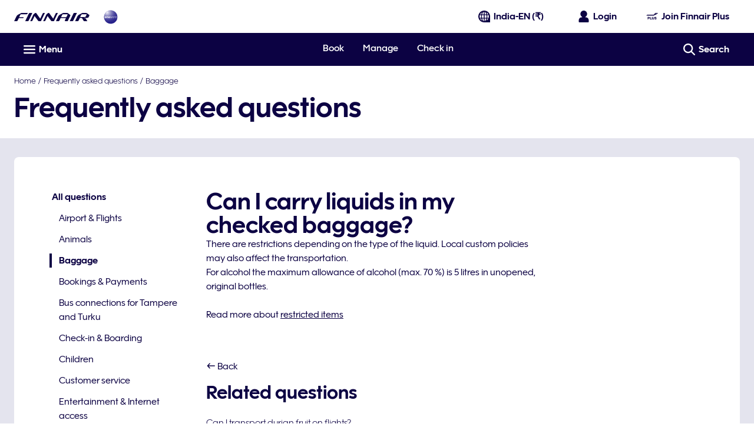

--- FILE ---
content_type: text/css
request_url: https://cdn.finnair.com/finnair-com-ux/lambda/prod/browser/styles-VQLMA6V2.css
body_size: 1778
content:
@import"https://cdn.finnair.com/fcom-ui-styles/prod/styles/index.56123.css";.g-xxsmall{gap:.2rem}.gc-xxsmall{column-gap:.2rem}.gr-xxsmall{row-gap:.2rem}.g-xsmall{gap:.4rem}.gc-xsmall{column-gap:.4rem}.gr-xsmall{row-gap:.4rem}.g-small{gap:.6rem}.gc-small{column-gap:.6rem}.gr-small{row-gap:.6rem}.g-medium{gap:.8rem}.gc-medium{column-gap:.8rem}.gr-medium{row-gap:.8rem}.g-large{gap:1.2rem}.gc-large{column-gap:1.2rem}.gr-large{row-gap:1.2rem}.g-xlarge{gap:1.6rem}.gc-xlarge{column-gap:1.6rem}.gr-xlarge{row-gap:1.6rem}.g-xxlarge{gap:2rem}.gc-xxlarge{column-gap:2rem}.gr-xxlarge{row-gap:2rem}.g-clear{gap:0!important}.gc-clear{column-gap:0!important}.gr-clear{row-gap:0!important}.ios-scroll-touch{-webkit-overflow-scrolling:initial}@media only screen and (max-width: 599px){.overflow-hidden-tablet-down{overflow:hidden}}.overflow-auto{overflow:auto}#globalsvg{position:absolute}#seat-map-3d-view{height:100vh;touch-action:none;-webkit-user-select:none;user-select:none}#seat-map-3d-view .top-left{left:auto}.layout__header{backface-visibility:hidden;box-sizing:border-box;position:relative;transform:translateZ(0);width:100%;z-index:3}.layout__booking-header,.layout__footer{backface-visibility:hidden;box-sizing:border-box;left:0;position:fixed;right:0;transform:translateZ(0);width:100%}.layout__booking-header{top:0;z-index:3}.layout__booking-header--override{z-index:4}.layout__footer{bottom:-50px;height:50px;transition:all .4s ease;z-index:2}.layout__footer--open{bottom:0}.layout__nav{left:0;right:0;z-index:5}.layout--footer-open{padding-bottom:50px}.finnair-blue{width:6.4rem!important}.finnair-emblem{height:1rem!important;width:2.4rem!important}.finnair-emblem-medium{height:1rem!important;width:3.75rem!important}body.modal-open,body.subview-open{height:100vh;overflow:hidden}@media only screen and (max-width: 1023px){body.modal-open-laptop-down{height:100vh;overflow:hidden}}@media only screen and (min-width: 320px){.grow--min{min-height:calc(100vh - 2rem)}}@media only screen and (min-width: 1024px){.grow--min{min-height:calc(100vh - 3rem)}}:root{--z-index-nav: 5}.cdk-overlay-connected-position-bounding-box+.cdk-overlay-connected-position-bounding-box{visibility:hidden}.mat-mdc-autocomplete-panel{--mat-autocomplete-background-color: #fff;--mat-autocomplete-container-elevation-shadow: 0 .2rem .2rem 0 rgba(12, 2, 67, .05), 0 .4rem .4rem 0 rgba(12, 2, 67, .05), 0 .8rem .8rem 0 rgba(12, 2, 67, .05);--mat-autocomplete-container-shape: .4rem}.mat-mdc-option{--mat-option-focus-state-layer-color: #0c0243;background:#fff;font-family:FinnairSans,-apple-system,blinkmacsystemfont,Segoe UI,roboto,helvetica,arial,"sans-serif","Apple Color Emoji","Segoe UI Emoji",Segoe UI Symbol}.mat-mdc-option:hover,.mat-mdc-option.mat-active,.mat-mdc-option-active{--mat-option-label-text-color: #fff;--mat-option-hover-state-layer-color: #0c0243;background:#0c0243;color:#fff}.mat-mdc-icon-button:disabled{color:#e5e5e5}.mat-calendar-period-button{--mat-datepicker-calendar-period-button-text-weight: 700;color:#0c0243;font-family:FinnairSans,-apple-system,blinkmacsystemfont,Segoe UI,roboto,helvetica,arial,"sans-serif","Apple Color Emoji","Segoe UI Emoji",Segoe UI Symbol;font-weight:700}@media only screen and (min-width: 320px){.mat-calendar-period-button{--mat-datepicker-calendar-period-button-text-size: .8rem;--mat-datepicker-calendar-header-text-size: .8rem;font-size:.8rem;line-height:1.2rem}}@media only screen and (min-width: 600px){.mat-calendar-period-button{--mat-datepicker-calendar-period-button-text-size: .8rem;--mat-datepicker-calendar-header-text-size: .8rem;font-size:.8rem;line-height:1.2rem}}@media only screen and (min-width: 1024px){.mat-calendar-period-button{--mat-datepicker-calendar-period-button-text-size: .8rem;--mat-datepicker-calendar-header-text-size: .8rem;font-size:.8rem;line-height:1.2rem}}@media only screen and (min-width: 1600px){.mat-calendar-period-button{--mat-datepicker-calendar-period-button-text-size: .8rem;--mat-datepicker-calendar-header-text-size: .8rem;font-size:.8rem;line-height:1.2rem}}.mat-calendar{--mat-datepicker-calendar-text-font: map.get(ui.$font-families, "roman");color:#0c0243;font-family:FinnairSans,-apple-system,blinkmacsystemfont,Segoe UI,roboto,helvetica,arial,"sans-serif","Apple Color Emoji","Segoe UI Emoji",Segoe UI Symbol}.mat-calendar tbody tr+tr{border-top:.05rem solid #bbbcd4}.mat-calendar .mat-calendar-body-disabled{color:#e5e5e5}.mat-calendar .mat-calendar-body-cell-content{border:0;border-radius:.5rem}.mat-calendar .mat-calendar-body-cell.mat-calendar-body-active .mat-calendar-body-cell-content{background:#0c0243;color:#fff}.mat-calendar .mat-calendar-body-cell.mat-calendar-body-active .mat-calendar-body-cell-content.mat-calendar-body-today{--mat-datepicker-calendar-date-focus-state-background-color: #0c0243;background:#0c0243;color:#fff}.mat-calendar .mat-calendar-body-cell:focus:not(.mat-calendar-body-disabled) .mat-calendar-body-cell-content,.mat-calendar .mat-calendar-body-cell:hover:not(.mat-calendar-body-disabled) .mat-calendar-body-cell-content{--mat-datepicker-calendar-date-hover-state-background-color: #0c0243;--mat-datepicker-calendar-date-focus-state-background-color: #0c0243;background:#0c0243;color:#fff}.mat-calendar .mat-calendar-body-cell:focus:not(.mat-calendar-body-disabled) .mat-calendar-body-cell-content:before,.mat-calendar .mat-calendar-body-cell:hover:not(.mat-calendar-body-disabled) .mat-calendar-body-cell-content:before{margin:0}.mat-calendar .mat-calendar-controls{margin-top:0}@media only screen and (min-width: 320px){.mat-calendar{--mat-datepicker-calendar-period-button-text-size: .8rem;--mat-datepicker-calendar-header-text-size: .8rem;font-size:.8rem;line-height:1.2rem}}@media only screen and (min-width: 600px){.mat-calendar{--mat-datepicker-calendar-period-button-text-size: .8rem;--mat-datepicker-calendar-header-text-size: .8rem;font-size:.8rem;line-height:1.2rem}}@media only screen and (min-width: 1024px){.mat-calendar{--mat-datepicker-calendar-period-button-text-size: .8rem;--mat-datepicker-calendar-header-text-size: .8rem;font-size:.8rem;line-height:1.2rem}}@media only screen and (min-width: 1600px){.mat-calendar{--mat-datepicker-calendar-period-button-text-size: .8rem;--mat-datepicker-calendar-header-text-size: .8rem;font-size:.8rem;line-height:1.2rem}}.mat-calendar-table-header th{--mat-datepicker-calendar-header-text-weight: 600}@media only screen and (min-width: 320px){.mat-calendar-table-header th{--mat-datepicker-calendar-period-button-text-size: .8rem;--mat-datepicker-calendar-header-text-size: .8rem;font-size:.8rem;line-height:1.2rem}}@media only screen and (min-width: 600px){.mat-calendar-table-header th{--mat-datepicker-calendar-period-button-text-size: .8rem;--mat-datepicker-calendar-header-text-size: .8rem;font-size:.8rem;line-height:1.2rem}}@media only screen and (min-width: 1024px){.mat-calendar-table-header th{--mat-datepicker-calendar-period-button-text-size: .8rem;--mat-datepicker-calendar-header-text-size: .8rem;font-size:.8rem;line-height:1.2rem}}@media only screen and (min-width: 1600px){.mat-calendar-table-header th{--mat-datepicker-calendar-period-button-text-size: .8rem;--mat-datepicker-calendar-header-text-size: .8rem;font-size:.8rem;line-height:1.2rem}}.mat-calendar-table-header-divider{display:none}.mat-calendar-body{padding-bottom:.4rem}@media only screen and (min-width: 320px){.mat-calendar-body{--mat-datepicker-calendar-period-button-text-size: .8rem;--mat-datepicker-calendar-header-text-size: .8rem;font-size:.8rem;line-height:1.2rem}}@media only screen and (min-width: 600px){.mat-calendar-body{--mat-datepicker-calendar-period-button-text-size: .8rem;--mat-datepicker-calendar-header-text-size: .8rem;font-size:.8rem;line-height:1.2rem}}@media only screen and (min-width: 1024px){.mat-calendar-body{--mat-datepicker-calendar-period-button-text-size: .8rem;--mat-datepicker-calendar-header-text-size: .8rem;font-size:.8rem;line-height:1.2rem}}@media only screen and (min-width: 1600px){.mat-calendar-body{--mat-datepicker-calendar-period-button-text-size: .8rem;--mat-datepicker-calendar-header-text-size: .8rem;font-size:.8rem;line-height:1.2rem}}.mat-datepicker-content-container .mat-mdc-raised-button:not(.mdc-ripple-upgraded):focus{background-color:#fff}.flag-qa:before,.flag-mx:before,.flag-my:before,.flag-ro:before,.flag-lk:before,.flag-za:before,.flag-ir:before,.flag-ua:before,.flag-np:before,.flag-ph:before,.flag-by:before,.flag-kh:before,.flag-mm:before,.flag-pr:before,.flag-bg:before,.flag-rs:before,.flag-al:before,.flag-tr:before,.flag-nz:before,.flag-mt:before,.flag-id:before,.flag-is:before,.flag-gr:before,.flag-cy:before,.flag-ie:before,.flag-vn:before,.flag-gb:before,.flag-ae:before,.flag-us:before,.flag-th:before,.flag-ch:before,.flag-se:before,.flag-es:before,.flag-si:before,.flag-sg:before,.flag-ru:before,.flag-pt:before,.flag-pl:before,.flag-no:before,.flag-nl:before,.flag-master:before,.flag-lt:before,.flag-lv:before,.flag-kr:before,.flag-jp:before,.flag-it:before,.flag-il:before,.flag-in:before,.flag-hu:before,.flag-hk:before,.flag-int:before,.flag-de:before,.flag-fr:before,.flag-fi:before,.flag-ee:before,.flag-dk:before,.flag-cz:before,.flag-hr:before,.flag-cn:before,.flag-ca:before,.flag-be:before,.flag-at:before,.flag-au:before{background:url("./media/flags-sprite-7XQ43Q3E.png") no-repeat;background-size:24px 1436px;content:"";display:inline-block;height:18px;vertical-align:middle;width:24px}.flag-au:before{background-position:0 0}.flag-at:before{background-position:0 -22px}.flag-be:before{background-position:0 -45px}.flag-ca:before{background-position:0 -67px}.flag-cn:before{background-position:0 -90px}.flag-hr:before{background-position:0 -112px}.flag-cz:before{background-position:0 -135px}.flag-dk:before{background-position:0 -157px}.flag-ee:before{background-position:0 -180px}.flag-fi:before{background-position:0 -202px}.flag-fr:before{background-position:0 -225px}.flag-de:before{background-position:0 -247px}.flag-int:before{background-position:-3px -270px}.flag-hk:before{background-position:0 -292px}.flag-hu:before{background-position:0 -315px}.flag-in:before{background-position:0 -337px}.flag-il:before{background-position:0 -360px}.flag-it:before{background-position:0 -382px}.flag-jp:before{background-position:0 -405px}.flag-kr:before{background-position:0 -630px}.flag-lv:before{background-position:0 -427px}.flag-lt:before{background-position:0 -450px}.flag-master:before{background-position:-3px -270px}.flag-nl:before{background-position:0 -472px}.flag-no:before{background-position:0 -495px}.flag-pl:before{background-position:0 -517px}.flag-pt:before{background-position:0 -540px}.flag-ru:before{background-position:0 -562px}.flag-sg:before{background-position:0 -585px}.flag-si:before{background-position:0 -607px}.flag-es:before{background-position:0 -652px}.flag-se:before{background-position:0 -675px}.flag-ch:before{background-position:0 -697px}.flag-th:before{background-position:0 -720px}.flag-us:before{background-position:0 -787px}.flag-ae:before{background-position:0 -765px}.flag-gb:before{background-position:0 -742px}.flag-vn:before{background-position:0 -810px}.flag-ie:before{background-position:0 -832px}.flag-cy:before{background-position:0 -854px}.flag-gr:before{background-position:0 -877px}.flag-is:before{background-position:0 -900px}.flag-id:before{background-position:0 -968px}.flag-mt:before{background-position:0 -923px}.flag-nz:before{background-position:0 -990px}.flag-tr:before{background-position:0 -945px}.flag-al:before{background-position:0 -1035px}.flag-rs:before{background-position:0 -1057px}.flag-bg:before{background-position:0 -1080px}.flag-pr:before{background-position:0 -1102px}.flag-mm:before{background-position:0 -1125px}.flag-kh:before{background-position:0 -1147px}.flag-by:before{background-position:0 -1170px}.flag-ph:before{background-position:0 -1192px}.flag-np:before{background-position:0 -1215px}.flag-ua:before{background-position:0 -1260px}.flag-ir:before{background-position:0 -1282px}.flag-za:before{background-position:0 -1305px}.flag-lk:before{background-position:0 -1327px}.flag-ro:before{background-position:0 -1350px}.flag-my:before{background-position:0 -1372px}.flag-mx:before{background-position:0 -1395px}.flag-qa:before{background-position:0 -1417px}.flag--small:before{transform:scale(.7222222222)}


--- FILE ---
content_type: application/x-javascript
request_url: https://cdn.finnair.com/finnair-com-ux/lambda/prod/browser/chunk-CTPHSQXX.js
body_size: 69
content:
import{b as M,c as C}from"./chunk-4FSUQEO6.js";import{ye as F}from"./chunk-6S3JTOXH.js";import{Bv as u,Ca as i,Im as d,Kv as c,Wm as a,fd as e,ld as m,ud as p,ui as s,uk as f,uv as l,wb as t,xi as n,zc as r}from"./chunk-GEMYQRTH.js";var D=(()=>{class o{static{this.\u0275fac=function(g){return new(g||o)}}static{this.\u0275mod=t({type:o})}static{this.\u0275inj=i({imports:[p,l,a,d,F,C,c,f,n]})}}return o})();r(u,[e,M],[m,s]);export{D as a};
//# sourceMappingURL=chunk-CTPHSQXX.js.map


--- FILE ---
content_type: application/x-javascript
request_url: https://cdn.finnair.com/finnair-com-ux/lambda/prod/browser/chunk-NMGFGUGY.js
body_size: 689
content:
import{Ba as p,Fa as e,Fd as g,T as f,ce as l,li as d,mi as S,qh as t,r as n}from"./chunk-GEMYQRTH.js";var a=function(r){return r.AdvanceSeatReservation="advanceSeatReservation",r.Wifi="wifi",r.Lounge="lounge",r.ContactInfo="contactInfo",r.ConditionalConfirmedSeat="conditionalConfirmedSeat",r.Drink="drink",r.ExtraBags="extraBags",r.Newspaper="newspaper",r.OneWorldBenefits="oneWorldBenefits",r.PointsAndOffers="pointsAndOffers",r.PrioritySecurity="prioritySecurity",r.Snack="snack",r.SpecialBags="specialBags",r.OneWorldBags="oneWorldBags",r.TaxFreeShoppingOutsideEU="taxFreeShoppingOutsideEU",r.TierStatusHold="tierStatusHold",r.MemberOffers="memberOffers",r.CarryonBagTier="carryonBagTier",r.MilestoneReward="milestoneReward",r.SportEquipment="sportEquipment",r.FastTrack="fastTrack",r.SnackDrink="snackDrink",r.GiveAwayCard="giveAwayCard",r.EasyBookings="easyBookings",r.TierAward="tierAward",r}(a||{});var c="2023-06-01T00:00:00+03:00",u=(()=>{class r{constructor(){this.http=e(g),this.config=e(d),this.sentryLogger=e(S),this.benefitKeys=[a.CarryonBagTier,a.ExtraBags,a.SportEquipment,a.AdvanceSeatReservation,a.Wifi,a.Lounge,a.ContactInfo,a.FastTrack,a.SnackDrink,a.GiveAwayCard,a.MemberOffers,a.EasyBookings,a.TierAward,a.SpecialBags]}getBenefitJson(s,o){return this.http.get(`${this.config.cfg.tierBenefitUrl}?tierLevels=${s}&locale=${o}`,{withCredentials:this.config.cfg.enableCorsCredentials}).pipe(l(2),f(i=>(this.sentryLogger.warn("Error retrieving tier benefits",{error:i}),n)))}filterBenefits(s=[]){let o=t.now();return s.filter(i=>{if(!this.benefitKeys.includes(i.benefitItemKey))return!1;switch(i.benefitItemKey){case a.SpecialBags:return o.isBefore(new t(c));case a.SportEquipment:case a.CarryonBagTier:return!o.isBefore(new t(c));case a.ExtraBags:return o.isBefore(new t(c))?i.effectiveTo:i.effectiveFrom;default:return i.effectiveFrom}})}static{this.\u0275fac=function(o){return new(o||r)}}static{this.\u0275prov=p({token:r,factory:r.\u0275fac})}}return r})();export{a,u as b};
//# sourceMappingURL=chunk-NMGFGUGY.js.map


--- FILE ---
content_type: application/javascript
request_url: https://www.finnair.com/mEZp7CSDkUkVA/cL5bq1UfruM/L6Y/7Su5wVO5buitzf/JgdX/LFM/VNwR2bnEB
body_size: 170629
content:
(function(){if(typeof Array.prototype.entries!=='function'){Object.defineProperty(Array.prototype,'entries',{value:function(){var index=0;const array=this;return {next:function(){if(index<array.length){return {value:[index,array[index++]],done:false};}else{return {done:true};}},[Symbol.iterator]:function(){return this;}};},writable:true,configurable:true});}}());(function(){JU();YRh();DQh();var Yx=function(){X5=(QB.sjs_se_global_subkey?QB.sjs_se_global_subkey.push(RV):QB.sjs_se_global_subkey=[RV])&&QB.sjs_se_global_subkey;};var zb=function(){var lQ;if(typeof PX["window"]["XMLHttpRequest"]!=='undefined'){lQ=new (PX["window"]["XMLHttpRequest"])();}else if(typeof PX["window"]["XDomainRequest"]!=='undefined'){lQ=new (PX["window"]["XDomainRequest"])();lQ["onload"]=function(){this["readyState"]=4;if(this["onreadystatechange"] instanceof PX["Function"])this["onreadystatechange"]();};}else{lQ=new (PX["window"]["ActiveXObject"])('Microsoft.XMLHTTP');}if(typeof lQ["withCredentials"]!=='undefined'){lQ["withCredentials"]=true;}return lQ;};var F9=function(FI,sV){return FI-sV;};function JU(){QB={};if(typeof window!==[]+[][[]]){PX=window;}else if(typeof global!==''+[][[]]){PX=global;}else{PX=this;}}var M9=function(){return PX["Math"]["floor"](PX["Math"]["random"]()*100000+10000);};var SN=function(k9,qC){return k9<qC;};var MI=function(bQ,NP){return bQ<<NP;};var sI=function(vN,J9){return vN/J9;};var ON=function(Rx){var pN=Rx[0]-Rx[1];var Tx=Rx[2]-Rx[3];var EA=Rx[4]-Rx[5];var tR=PX["Math"]["sqrt"](pN*pN+Tx*Tx+EA*EA);return PX["Math"]["floor"](tR);};var HS=function(){d5=["\x6c\x65\x6e\x67\x74\x68","\x41\x72\x72\x61\x79","\x63\x6f\x6e\x73\x74\x72\x75\x63\x74\x6f\x72","\x6e\x75\x6d\x62\x65\x72"];};var NZ=function(q6,Vf){return q6^Vf;};var lx=function(){return Gf.apply(this,[L,arguments]);};var Zn=function KN(w9,PR){var hV=KN;var ZS=dP(new Number(Yh),wP);var FQ=ZS;ZS.set(w9);for(w9;FQ+w9!=k6;w9){switch(FQ+w9){case bs:{var kP=dS(PX[G9()[xZ(zC)].call(null,E9,b5)][DZ()[qb(HP)].apply(null,[Hn,Ub,Db,RA])][ZQ()[GQ(W5)](DC,Jn,Zs)][DZ()[qb(zQ)].call(null,VA({}),Rf,Mh,sN)](G9()[xZ(FR)].apply(null,[ZW,x5])),null)?ZQ()[GQ(hb)](OV,rW,UV):L9()[RN(In)].apply(null,[k4,LR,b5,xC]);w9+=RE;var WI=dS(PX[G9()[xZ(zC)].call(null,E9,b5)][DZ()[qb(HP)](d9,nf,Db,RA)][ZQ()[GQ(W5)](fP,Jn,Zs)][DZ()[qb(zQ)].apply(null,[DC,WW,Mh,sN])](YY()[If(fW)](G5,OI,Cx,vx,w5,mW)),null)?ZQ()[GQ(hb)].apply(null,[VA(VA({})),rW,UV]):L9()[RN(In)](k4,Cx,b5,RR);var Ax=[xP,zA,ZR,nP,Eb,kP,WI];var n5=Ax[G9()[xZ(Z9)](vM,t5)](DZ()[qb(JS)](lR,Hf,rV,V9));}break;case xM:{w9+=IF;if(zS(tQ,undefined)&&zS(tQ,null)&&gx(tQ[L9()[RN(Gn)](zR,VA(VA({})),xY,VA(VA([])))],Gn)){try{var nI=X5.length;var xN=VA([]);var wI=PX[bW(typeof ZQ()[GQ(H6)],mC('',[][[]]))?ZQ()[GQ(r9)](DV,qP,sx):ZQ()[GQ(DC)](VA(VA([])),mW,Nr)](tQ)[ZQ()[GQ(H9)](xW,UI,Xk)](zS(typeof DZ()[qb(rb)],'undefined')?DZ()[qb(vn)].call(null,gP,sQ,fh,bR):DZ()[qb(Vn)].apply(null,[JS,vx,pV,mx]));if(gx(wI[L9()[RN(Gn)].apply(null,[zR,JC,xY,vx])],r9)){NR=PX[zS(typeof G9()[xZ(SI)],mC([],[][[]]))?G9()[xZ(tI)].apply(null,[Pf,wn]):G9()[xZ(pC)].call(null,FZ,SV)](wI[r9],bY);}}catch(LV){X5.splice(F9(nI,JC),Infinity,UV);}}}break;case pX:{var zZ;w9-=nE;return X5.pop(),zZ=n5,zZ;}break;case KL:{X5.push(OW);var xP=PX[G9()[xZ(zC)].call(null,E9,b5)][YY()[If(T6)](S9,tP,xC,gN,mA,OV)]||PX[DZ()[qb(HP)](vn,FY,Db,RA)][YY()[If(T6)].apply(null,[B9,tP,xC,Cx,mA,H9])]?ZQ()[GQ(hb)].apply(null,[DV,rW,UV]):L9()[RN(In)](k4,Bb,b5,O5);var zA=dS(PX[G9()[xZ(zC)](E9,b5)][bW(typeof DZ()[qb(rx)],'undefined')?DZ()[qb(Vn)].apply(null,[db,Q5,pS,g5]):DZ()[qb(HP)].apply(null,[YC,RR,Db,RA])][ZQ()[GQ(W5)](OV,Jn,Zs)][DZ()[qb(zQ)].call(null,WW,VA(JC),Mh,sN)](G9()[xZ(xA)](Zs,Yf)),null)?ZQ()[GQ(hb)].call(null,sQ,rW,UV):L9()[RN(In)].call(null,k4,P5,b5,T6);var ZR=dS(typeof PX[L9()[RN(vb)](Z5,fW,AZ,bY)][zS(typeof G9()[xZ(IZ)],'undefined')?G9()[xZ(xA)](Zs,Yf):G9()[xZ(pC)](rZ,SA)],L9()[RN(bY)](rA,lI,xI,vI))&&PX[L9()[RN(vb)].call(null,Z5,VA(VA(JC)),AZ,Hf)][G9()[xZ(xA)](Zs,Yf)]?bW(typeof ZQ()[GQ(UZ)],'undefined')?ZQ()[GQ(r9)].call(null,xC,mR,MP):ZQ()[GQ(hb)](SC,rW,UV):L9()[RN(In)](k4,VA(VA({})),b5,bY);var nP=dS(typeof PX[zS(typeof G9()[xZ(pP)],mC([],[][[]]))?G9()[xZ(zC)](E9,b5):G9()[xZ(pC)](Af,cC)][G9()[xZ(xA)].call(null,Zs,Yf)],zS(typeof L9()[RN(g5)],'undefined')?L9()[RN(bY)].apply(null,[rA,B9,xI,vb]):L9()[RN(Jn)](zP,RV,O6,Ub))?ZQ()[GQ(hb)].call(null,Zb,rW,UV):zS(typeof L9()[RN(Tf)],mC('',[][[]]))?L9()[RN(In)](k4,RR,b5,Hn):L9()[RN(Jn)](E5,DC,Kx,Hf);w9-=pG;var Eb=zS(typeof PX[G9()[xZ(zC)](E9,b5)][zS(typeof ZQ()[GQ(sN)],'undefined')?ZQ()[GQ(lZ)].call(null,vx,qW,zL):ZQ()[GQ(r9)].apply(null,[Z9,MR,g5])],L9()[RN(bY)](rA,Hn,xI,Jn))||zS(typeof PX[DZ()[qb(HP)](hb,xC,Db,RA)][ZQ()[GQ(lZ)](JC,qW,zL)],L9()[RN(bY)](rA,DV,xI,YC))?ZQ()[GQ(hb)].call(null,WW,rW,UV):L9()[RN(In)].call(null,k4,zY,b5,vI);}break;case Qk:{return String(...PR);}break;case SF:{var jR;return X5.pop(),jR=NR,jR;}break;case Zp:{return parseInt(...PR);}break;case UE:{var sP;X5.push(fA);return sP=[PX[L9()[RN(vb)](FB,VA([]),AZ,d9)][G9()[xZ(V9)].apply(null,[AV,hP])]?PX[L9()[RN(vb)](FB,rS,AZ,VA(VA(Gn)))][G9()[xZ(V9)].apply(null,[AV,hP])]:RW()[nR(G5)].call(null,JC,KP,gP,BA),PX[bW(typeof L9()[RN(QR)],'undefined')?L9()[RN(Jn)].apply(null,[YZ,xY,RC,RR]):L9()[RN(vb)].apply(null,[FB,Jb,AZ,Hn])][hN()[bS(cS)](Cx,LQ,k5,Jn)]?PX[L9()[RN(vb)].apply(null,[FB,rS,AZ,Nx])][hN()[bS(cS)](Cx,LQ,k5,Qf)]:RW()[nR(G5)].call(null,JC,KP,P5,BA),PX[zS(typeof L9()[RN(wb)],mC([],[][[]]))?L9()[RN(vb)](FB,VA(VA(JC)),AZ,AC):L9()[RN(Jn)](GS,Jn,QA,vI)][DZ()[qb(gI)](QQ,lI,lW,g5)]?PX[L9()[RN(vb)].call(null,FB,d9,AZ,mW)][bW(typeof DZ()[qb(zI)],'undefined')?DZ()[qb(Vn)](bY,DV,Vb,KS):DZ()[qb(gI)](cx,xW,lW,g5)]:zS(typeof RW()[nR(gC)],mC([],[][[]]))?RW()[nR(G5)](JC,KP,WZ,BA):RW()[nR(B9)](NY,vx,QA,kW),dS(typeof PX[L9()[RN(vb)](FB,Zb,AZ,HP)][DZ()[qb(qY)](fW,SC,d6,FR)],L9()[RN(bY)](hG,bY,xI,gC))?PX[L9()[RN(vb)].call(null,FB,Qf,AZ,db)][DZ()[qb(qY)].apply(null,[LR,gZ,d6,FR])][zS(typeof L9()[RN(xA)],mC([],[][[]]))?L9()[RN(Gn)](Is,FY,xY,pC):L9()[RN(Jn)].call(null,lY,g5,Sf,nf)]:Dn(JC)],X5.pop(),sP;}break;case Hp:{var tQ=PR[SX];X5.push(UV);w9-=JM;var NR;}break;}}};var QI=function(AN){var mn=['text','search','url','email','tel','number'];AN=AN["toLowerCase"]();if(mn["indexOf"](AN)!==-1)return 0;else if(AN==='password')return 1;else return 2;};var kR=function(IY,SY){return IY|SY;};var vW=function(){return Ed.apply(this,[V,arguments]);};var hY,Yh,wY,HB,nE,QS,JF,th,OR,EG,pG,jN,p5,qI,gQ,gk,z4,Nf,Pn,UG,VV,jI,wr,DE,mS,nZ,SL,bG,j9,tM,E4,Rb,P9,QG,Hx,vE,Nn,fM,fS,KW,cL,AE,cP,hp,VS,L4,DQ,Y5,vL,c4,tZ,Mx,RI,YP,sS,qN,rR,Ps,q5,TY,fY,IR,JG,gh,l4,ff,V4,Qn,N4,p2,QU,Ht,s4,QM,z2,j5,Mn,xk,bN,C4,sR,zn,RS,hA,sn,FU,hr,pF,pf,DS,FB,cb,Zs,EY,Ih,WB,rC,DB,pI,BQ,Jf,KM,Ib,l2,zf,mX,Df,Sn,Wh,G4,CR,Fk,Gk,CU,xf,wM,Lf,MZ,OQ,DW,B2,Ox,Ct,bF,Y9,Xb,xV,qQ,Lx,T4,rp,CN,UN,dV,xs,Kp,W4,W2,pA,AB,T9,Xk,bX,YQ,JV,GL,bp,Br,EN,Gb,xF,Z2,dF,M5,v9,gB,t9,EM,Jk,U6,KR,HW,g9,D9,MG,Ex,ZV,IV,AR,zW,A4,zN,At,Ep,R,vC,PN,WY,hF,mI,XE,m2,I9,Wn,UR,tf,Ms,LZ,UB,Mf,OY,BI,pr,gf,EQ,bV,Rn,Fh,fX,xM,BP,gR,dX,QY,N5,T5,EZ,Sb,ZL,QV,Rt,NA,kn,IM,js,QN,BX,Qx,w2,UE,qk,WA,lE,It,hC,vA,cp,xx,nB,DM,ph,DP,Jr,Zh,fx,gs,lV,kb,HN,Cs,NE,BF,xR,Mp,Xx,DF,fL,Dr,LC,dZ,CA,Ok,NI,v6,hR,C,FA,cR,RQ,Cn,kB,p6,mZ,LA,qZ,UP,TZ,XQ,V2,ML,cn,TF,GC,zL,PW,IC,px,gt,tX,pZ,xU,JI,HQ,nN,Q6,fN,BS,Fp,dR,I5,tG,jV,BM,sY,VC,T,Bp,bs,HY,dE,DR,Mh,WQ,LU,sE,Zp,ZM,FN,VI,TV,GV,nY,kI,CV,jY,Ab,sA,VR,vZ,zV,GA,jx,RL,U4,mh,Qb,pX,EW,SZ,UY,vF,II,HV,xL,qV,P,tr,MN,MC,fQ,Yn,TC,MW,Bn,H5,KI,HR,R4,V,fV,P2,nr,sb,cE,R2,gV,m9,xS,Fn,QZ,LN,C2,IN,zr,Mr,qr,b9,R5,XS,SR,RZ,LY,S4,B4,ME,CX,k4,t6,RP,Kn,I6,Vt,x2,bb,vQ,WV,x4,Fb,dC,hf,Nr,DX,dp,bx,UW,dW,EP,xt,nX,CZ,CW,YV,qx,rL,fR,mf,mN,X,TQ,z5,qf,Jx,Nt,GN,dn,KY,CP,Z4,YB,nS,K9,kN,dL,ZZ,C6,FE,df,KQ,wZ,MF,pt,IW,IX,XN,wQ,Xh,ZB,mV,RE,ZA,nx,LE,qp,S5,r6,WG,z9,gG,JR,fZ,vf,kC,lP,SS,YS,lk,jt,Un,wC,P6,Ss,xX,Qk,rE,n9,J5,ZN,V5,sp,Ob,Xt,MX,wB,sZ,Zt,tA,FS,cI,Rk,PC,B5,YA,Kf,fC,cZ,m5,xQ,PM,I,CQ,JY,AS,mQ,KB,hx,jP,UQ,TS,Is,IP,tn,x9,Xn,O,Ir,np,cr,nt,UF,QC,cN,vR,wh,HF,K5,Px,WS,bE,SF,lG,ZP,OZ,Ef,NC,jn,UA,nn,tV,Bf,sW,XP,zX,qE,Sx,tN,XR,UU,JA,LW,jS,NV,J6,QW,XA,bM,DU,p9,PZ,Ut,Bk,nC,Q4,kG,LP,Nk,cW,X9,kV,G,qh,kh,nb,hI,gp,l9,s9,Dx,ZU,jX,Ip,kf,NS,hS,BW,AI,KV,cf,rP,JZ,MV,vS,SW,Bs,j6,pn,lM,s5,z6,wN,LB,lX,jQ,VP,cQ,PQ,L,tS,D4,lL,dU,CE,nW,qR,Ck,Q9,wW,XV,ZC,B,Fs,dY,CC,GZ,AX,c5,HM,rI,rN,zt,GI,Kb,OS,DI,rX,tB,mb,Hp,h9,Uf,lC,wx,GG,As,Uh,FP,nF,QP,lb,Y4,nQ,sC,C9,c2,Q2,A9,PB,bC,LS,TN,D2,FF,U,MQ,AY,RY,gb,XY,rU,Fx,Lp,q9,FW,Xf,sM,gF,TI,lS,wS,Sk,tU,VN,Of,CI,GP,Pr,BN,Pb,bI,NW,PL,SG,cs,Wx,hZ,gX,FV,Gt,mt,EC,jr,N9,Wk,pU,zx,AP,cB,ws,HZ,RX,KE,Mb,nV,sL,LX,jZ,Nb,UC,nk,On,gW,dI,m6,Ux,kZ,tY,Zf,C5,xn,WF,pb,TM,r2,Rp,qS,jf,Lb,tE,jC,pR,DG,VW,xb,Ix,D5,fk,U5,Uk,U9,vY,fh,Tr,pQ,Ph,CL,L5,fb,BV,tb,kY,PP,Rs,dx,Wb,Eh,kx,jU,GR,CY,US,A,NM,kS,LI,dN,ER,Ff,Cf,Vx,f4,Vk,Qr,H,q2,CG,XI,kM,MA,ES,Ln,vV,lf,TL,gn,PA,BE,dQ,Yt,WU,XG,KL,Wr,Hh,wE,VQ,Z6,lB,O2,BY,NN,lh,Tn,YW,YF,A2,An,MS,tW,WP,BC,DY,JM,NB,Yk,W9,Tb,pE,HI,rh,TP,rQ,rf,pB,EI,vP,k6,f2,JP,F2,zE,Bt,Qp,Vr,JQ,gS,R9,gY,WC,TW,bf,Cr,hW,c9,zM,YR,A5,b4,SB,EV,mY,ZI,ln,XF,vs,s2,T2,NF,JX,hh,r5,pW,Dk,AW,w6,PS,vr,Up,dh,Gx,KZ,AL,Lk,SQ,IF,tL,Bx,Zx,mF,PY,br,AA,YI,IS,zp,tk,TG,kr,WR,GY,GW,hn,bn,wV,BR,hE,hX,hG,wF,kL,gM,pY,IQ,HU,MY,NQ,JN,rn,rr,fB,jb,d4,PV,Yb,w,ZE,Wf,rF,Cb,sf,jW,I4,vk,XZ,d6,N2,BZ,OU,Tp,OP,DN,zB,OC,tt,Th,kQ,jA,VY,kX,tC,bP,k2,Ws,f5,O4,WN,xE,FC,I2,tx,bA,wf,SU,SP,vX,v5,TR,hQ,KC,Hb,S,cY,cV,Qs,Ft,AQ,XW,l5,fI,vM,BL,CM,IA,kA,mP,CB,nA,ds,rY,F5,E2,VZ,XC,LF,CS,YN,qn,lN,bZ,ZY,wR,OE,En,O9,n2,JW,HC,IE,Xr,kE,XM,f9;var O1=function(mm){var IJ=1;var zO=[];var qv=PX["Math"]["sqrt"](mm);while(IJ<=qv&&zO["length"]<6){if(mm%IJ===0){if(mm/IJ===IJ){zO["push"](IJ);}else{zO["push"](IJ,mm/IJ);}}IJ=IJ+1;}return zO;};function YRh(){dr=! +[]+! +[]+! +[]+! +[],YE=! +[]+! +[],Ls=+ ! +[]+! +[]+! +[]+! +[]+! +[]+! +[]+! +[],mB=[+ ! +[]]+[+[]]-+ ! +[],VB=[+ ! +[]]+[+[]]-[],wp=+ ! +[]+! +[]+! +[]+! +[]+! +[]+! +[],Zk=+ ! +[]+! +[]+! +[],SX=+[],TE=+ ! +[],hU=+ ! +[]+! +[]+! +[]+! +[]+! +[],ft=[+ ! +[]]+[+[]]-+ ! +[]-+ ! +[];}var zD=function mD(VJ,n3){var Qd=mD;var JK=dP(new Number(Jk),wP);var EO=JK;JK.set(VJ);while(EO+VJ!=LX){switch(EO+VJ){case xt:{VJ-=Up;PX[G9()[xZ(zC)](l8,b5)][zS(typeof L9()[RN(Z1)],'undefined')?L9()[RN(H9)](Xh,IO,sl,Fl):L9()[RN(Jn)].call(null,m8,Rf,C3,G5)]=function(z8){X5.push(rl);var B1=ZQ()[GQ(tI)].call(null,Z9,D1,WO);var WK=DZ()[qb(Rf)](xK,Jb,gj,V0);var L0=PX[G9()[xZ(hb)](l8,rb)](z8);for(var Bc,m0,K3=Gn,Hl=WK;L0[ZQ()[GQ(Cx)](cS,gN,DO)](kR(K3,GO[JC]))||(Hl=zS(typeof G9()[xZ(gC)],mC([],[][[]]))?G9()[xZ(w0)](gh,Nv):G9()[xZ(pC)].call(null,bJ,Ud),X1(K3,JC));B1+=Hl[ZQ()[GQ(Cx)](VA(VA(Gn)),gN,DO)](Sd(GO[Vn],Rc(Bc,F9(Cx,b1(X1(K3,JC),Cx)))))){m0=L0[hN()[bS(Jn)](bY,n0,bR,G5)](K3+=sI(Jn,In));if(gx(m0,Im)){throw new hD(G9()[xZ(gC)].call(null,lv,Mw));}Bc=kR(MI(Bc,Cx),m0);}var A3;return X5.pop(),A3=B1,A3;};}break;case I4:{VJ+=fX;PX[DZ()[qb(hP)].apply(null,[Nx,YC,G4,AZ])][G9()[xZ(nf)].apply(null,[RK,zQ])](Sj,BD,Ac(Qr,[ZQ()[GQ(B9)].apply(null,[fW,zj,c8]),jl,L9()[RN(Cx)].call(null,As,xv,WW,pC),VA(Gn),YY()[If(Jn)](YC,NY,tD,xY,E9,tI),VA(GO[JC]),RW()[nR(Jn)].call(null,Cx,Cm,Fl,BA),VA(Gn)]));var kK;return X5.pop(),kK=Sj[BD],kK;}break;case lk:{PX[DZ()[qb(hP)].apply(null,[d9,QA,kg,AZ])][bW(typeof G9()[xZ(Z1)],mC([],[][[]]))?G9()[xZ(pC)](bH,gc):G9()[xZ(nf)](wA,zQ)](C0,dl,Ac(Qr,[ZQ()[GQ(B9)](VA(VA(Gn)),zj,V9),F1,L9()[RN(Cx)].apply(null,[fw,VA(VA(JC)),WW,RV]),VA(Gn),zS(typeof YY()[If(QQ)],'undefined')?YY()[If(Jn)].call(null,zd,vg,tD,VA(VA(Gn)),E9,gZ):YY()[If(r9)](mW,T1,nj,DC,Qm,B9),VA(Gn),zS(typeof RW()[nR(Z1)],mC([],[][[]]))?RW()[nR(Jn)].call(null,Cx,Av,x5,BA):RW()[nR(B9)](H7,MP,zI,v7),VA(Gn)]));var Ul;return X5.pop(),Ul=C0[dl],Ul;}break;case WB:{(function(){return mD.apply(this,[ZM,arguments]);}());X5.pop();VJ+=A4;}break;case tr:{var Xw=n3[SX];X5.push(qP);this[G9()[xZ(hP)](Yj,zY)]=Xw;VJ-=l4;X5.pop();}break;case Bk:{X5.pop();VJ-=fB;}break;case Sk:{hD[G9()[xZ(In)](At,vI)]=new (PX[ZQ()[GQ(nf)](IO,Mw,lD)])();hD[G9()[xZ(In)](At,vI)][zS(typeof DZ()[qb(In)],'undefined')?DZ()[qb(QQ)].call(null,VA(VA([])),VA(VA({})),Zh,O5):DZ()[qb(Vn)](zC,xC,XK,rK)]=G9()[xZ(FD)](Xj,gI);VJ+=jX;}break;case hh:{VJ+=gt;var hD=function(Xw){return mD.apply(this,[Qp,arguments]);};X5.push(r1);if(bW(typeof PX[bW(typeof L9()[RN(zK)],mC([],[][[]]))?L9()[RN(Jn)](ED,Jn,Cw,fW):L9()[RN(H9)].apply(null,[Xh,JS,sl,k0])],YY()[If(JC)](fP,f7,Cx,Gn,Y1,xl))){var Uw;return X5.pop(),Uw=VA(TE),Uw;}}break;case Hp:{var zg=n3[SX];VJ-=qh;var Nl=n3[TE];X5.push(rS);if(zS(typeof PX[bW(typeof DZ()[qb(zK)],mC([],[][[]]))?DZ()[qb(Vn)](O5,gN,j3,v3):DZ()[qb(hP)](Bb,VA(VA({})),T3,AZ)][zS(typeof Q8()[Zl(Vn)],mC([],[][[]]))?Q8()[Zl(Gn)].call(null,gO,gI,hb,JS,QQ):Q8()[Zl(Vn)](wO,UJ,Hw,VA(VA([])),w0)],YY()[If(JC)].call(null,HP,Rg,Cx,gZ,Y1,VA({})))){PX[bW(typeof DZ()[qb(JC)],mC('',[][[]]))?DZ()[qb(Vn)](FD,VA(VA(Gn)),tl,ld):DZ()[qb(hP)](rS,O5,T3,AZ)][G9()[xZ(nf)](zH,zQ)](PX[DZ()[qb(hP)].apply(null,[gc,VA({}),T3,AZ])],Q8()[Zl(Gn)](gO,gI,hb,Q5,zY),Ac(Qr,[ZQ()[GQ(B9)](vn,zj,hJ),function(jK,C1){return Ac.apply(this,[dU,arguments]);},RW()[nR(Jn)](Cx,Oc,gZ,BA),VA(SX),YY()[If(Jn)](w0,FR,tD,In,E9,zK),VA(SX)]));}}break;case CL:{var Sj=n3[SX];var BD=n3[TE];var jl=n3[YE];VJ+=CB;X5.push(VH);}break;case pU:{VJ-=Rp;var N8=n3[SX];X5.push(Xg);var wD=Ac(Qr,[bW(typeof DZ()[qb(In)],mC([],[][[]]))?DZ()[qb(Vn)](VA(VA(JC)),RV,Vl,hm):DZ()[qb(Hf)].apply(null,[VA(VA({})),LR,Uh,jc]),N8[Gn]]);Dm(JC,N8)&&(wD[bW(typeof L9()[RN(H9)],mC('',[][[]]))?L9()[RN(Jn)](lY,In,c7,O5):L9()[RN(xK)].apply(null,[Fh,zK,zY,zC])]=N8[JC]),Dm(GO[w0],N8)&&(wD[DZ()[qb(T6)](DC,x8,bE,wj)]=N8[Vn],wD[L9()[RN(Qf)](jt,Nx,RA,xl)]=N8[Jn]),this[DZ()[qb(fW)](xl,sQ,HF,xl)][zS(typeof ZQ()[GQ(Qf)],mC([],[][[]]))?ZQ()[GQ(JC)](cS,fP,P2):ZQ()[GQ(r9)].call(null,gP,pH,sD)](wD);X5.pop();}break;case lB:{var SJ=n3[SX];X5.push(hl);var M7=SJ[G9()[xZ(xK)].call(null,bv,LK)]||{};VJ-=I2;M7[L9()[RN(Z1)].call(null,Fg,vI,nf,FY)]=ZQ()[GQ(g5)].call(null,vn,KO,OU),delete M7[Q8()[Zl(18)](394,574,3,VA(VA(1)),4)],SJ[G9()[xZ(xK)](bv,LK)]=M7;X5.pop();}break;case gF:{var C0=n3[SX];var dl=n3[TE];var F1=n3[YE];X5.push(QQ);VJ-=RX;}break;case cp:{var B0=n3[SX];X5.push(S1);VJ-=V4;var TJ=Ac(Qr,[DZ()[qb(Hf)](tD,Jb,bE,jc),B0[GO[JC]]]);Dm(JC,B0)&&(TJ[L9()[RN(xK)].apply(null,[Vc,Bb,zY,DV])]=B0[JC]),Dm(Vn,B0)&&(TJ[DZ()[qb(T6)](hP,VA({}),DO,wj)]=B0[GO[w0]],TJ[L9()[RN(Qf)].apply(null,[CM,xC,RA,r9])]=B0[Jn]),this[DZ()[qb(fW)](zd,VA(VA({})),sw,xl)][ZQ()[GQ(JC)](VA(VA(JC)),fP,I)](TJ);X5.pop();}break;case Ip:{var qO=n3[SX];X5.push(BJ);var OK=qO[G9()[xZ(xK)](Zs,LK)]||{};VJ-=I6;OK[L9()[RN(Z1)](dJ,hb,nf,VA(VA(JC)))]=ZQ()[GQ(g5)].apply(null,[Rf,KO,qE]),delete OK[Q8()[Zl(18)](394,785,3,23,92)],qO[G9()[xZ(xK)].apply(null,[Zs,LK])]=OK;X5.pop();}break;case AB:{var jg=n3[SX];var Xm=n3[TE];var hO=n3[YE];X5.push(IK);PX[bW(typeof DZ()[qb(DC)],'undefined')?DZ()[qb(Vn)].apply(null,[WW,nc,P1,Yw]):DZ()[qb(hP)].apply(null,[P5,bY,Cn,AZ])][G9()[xZ(nf)].call(null,Pg,zQ)](jg,Xm,Ac(Qr,[ZQ()[GQ(B9)].call(null,JS,zj,lO),hO,bW(typeof L9()[RN(dv)],'undefined')?L9()[RN(Jn)].apply(null,[gc,O5,Cv,OV]):L9()[RN(Cx)](T,HP,WW,xC),VA(Gn),YY()[If(Jn)](xK,Bg,tD,Zb,E9,db),VA(Gn),RW()[nR(Jn)].call(null,Cx,ZW,DV,BA),VA(GO[JC])]));var Mg;return X5.pop(),Mg=jg[Xm],Mg;}break;case ph:{var j8=n3[SX];X5.push(dv);VJ-=gp;var r3=Ac(Qr,[DZ()[qb(Hf)].call(null,fP,fP,Ld,jc),j8[Gn]]);Dm(JC,j8)&&(r3[L9()[RN(xK)](tl,VA(VA(Gn)),zY,Qf)]=j8[JC]),Dm(GO[w0],j8)&&(r3[DZ()[qb(T6)].apply(null,[cx,S9,k5,wj])]=j8[Vn],r3[L9()[RN(Qf)](xJ,bY,RA,VA(VA(Gn)))]=j8[Jn]),this[bW(typeof DZ()[qb(cS)],'undefined')?DZ()[qb(Vn)](B9,VA(VA(Gn)),qm,E8):DZ()[qb(fW)].call(null,JS,VA(Gn),Dl,xl)][ZQ()[GQ(JC)](vb,fP,K1)](r3);X5.pop();}break;case Z6:{var KK=n3[SX];X5.push(rg);var j0=KK[zS(typeof G9()[xZ(Ub)],mC('',[][[]]))?G9()[xZ(xK)](FC,LK):G9()[xZ(pC)](ZH,ql)]||{};VJ+=hE;j0[bW(typeof L9()[RN(bd)],mC('',[][[]]))?L9()[RN(Jn)].call(null,Hm,Jn,ld,Jn):L9()[RN(Z1)](bc,HP,nf,VA(Gn))]=zS(typeof ZQ()[GQ(xK)],mC([],[][[]]))?ZQ()[GQ(g5)](cx,KO,HY):ZQ()[GQ(r9)](mW,bd,cg),delete j0[Q8()[Zl(18)](394,742,3,VA([]),24)],KK[G9()[xZ(xK)](FC,LK)]=j0;X5.pop();}break;case NB:{var C8=n3[SX];var Rd=n3[TE];var D7=n3[YE];X5.push(d8);PX[DZ()[qb(hP)].call(null,nf,VA(VA([])),DQ,AZ)][bW(typeof G9()[xZ(dv)],mC([],[][[]]))?G9()[xZ(pC)](fg,I8):G9()[xZ(nf)].apply(null,[Qw,zQ])](C8,Rd,Ac(Qr,[ZQ()[GQ(B9)](VA(VA([])),zj,cK),D7,zS(typeof L9()[RN(t5)],mC([],[][[]]))?L9()[RN(Cx)].call(null,Rs,gC,WW,Vn):L9()[RN(Jn)](IK,cx,L8,VA([])),VA(Gn),YY()[If(Jn)](qW,K0,tD,P5,E9,T6),VA(Gn),zS(typeof RW()[nR(O5)],mC(bW(typeof ZQ()[GQ(zC)],mC('',[][[]]))?ZQ()[GQ(r9)](zQ,Rv,Wj):ZQ()[GQ(tI)](O5,D1,jO),[][[]]))?RW()[nR(Jn)](Cx,jv,Qf,BA):RW()[nR(B9)](zw,JC,WW,Bj),VA(GO[JC])]));var sg;VJ+=wM;return X5.pop(),sg=C8[Rd],sg;}break;case Uk:{var Y8=n3[SX];X5.push(kv);VJ+=Qp;var z3=Ac(Qr,[bW(typeof DZ()[qb(AC)],'undefined')?DZ()[qb(Vn)](O5,VA(JC),jw,Kv):DZ()[qb(Hf)].call(null,OV,zI,rL,jc),Y8[Gn]]);Dm(JC,Y8)&&(z3[zS(typeof L9()[RN(AC)],mC('',[][[]]))?L9()[RN(xK)](VN,xW,zY,xC):L9()[RN(Jn)].call(null,HO,Cv,YK,VA(VA([])))]=Y8[JC]),Dm(Vn,Y8)&&(z3[DZ()[qb(T6)].call(null,gc,Q5,AI,wj)]=Y8[Vn],z3[zS(typeof L9()[RN(wA)],mC([],[][[]]))?L9()[RN(Qf)].apply(null,[AS,VA({}),RA,VA(Gn)]):L9()[RN(Jn)](DO,xv,xv,nc)]=Y8[Jn]),this[bW(typeof DZ()[qb(Jb)],mC('',[][[]]))?DZ()[qb(Vn)](VA(JC),nf,Yf,cj):DZ()[qb(fW)].call(null,rS,VA({}),wf,xl)][ZQ()[GQ(JC)](B9,fP,mQ)](z3);X5.pop();}break;case d4:{VJ+=ft;var nd=n3[SX];X5.push(Dl);var gD=nd[G9()[xZ(xK)](YD,LK)]||{};gD[zS(typeof L9()[RN(S9)],'undefined')?L9()[RN(Z1)].call(null,v7,r9,nf,gN):L9()[RN(Jn)](xc,Jn,gv,In)]=ZQ()[GQ(g5)].call(null,vI,KO,fx),delete gD[Q8()[Zl(18)](394,548,3,64,86)],nd[G9()[xZ(xK)](YD,LK)]=gD;X5.pop();}break;}}};var V8=function(){return HA.apply(this,[nE,arguments]);};var ml=function(xH){return +xH;};var Ml=function(){return PX["window"]["navigator"]["userAgent"]["replace"](/\\|"/g,'');};var PJ=function(v8){if(PX["document"]["cookie"]){try{var Cl=""["concat"](v8,"=");var n7=PX["document"]["cookie"]["split"]('; ');for(var Tl=0;Tl<n7["length"];Tl++){var Wd=n7[Tl];if(Wd["indexOf"](Cl)===0){var CK=Wd["substring"](Cl["length"],Wd["length"]);if(CK["indexOf"]('~')!==-1||PX["decodeURIComponent"](CK)["indexOf"]('~')!==-1){return CK;}}}}catch(W3){return false;}}return false;};var Vw=function(dA,S7){return dA[nl[Jn]](S7);};var Rm=function(){return HA.apply(this,[Ls,arguments]);};var Zw=function(E0){if(E0===undefined||E0==null){return 0;}var pO=E0["toLowerCase"]()["replace"](/[^0-9]+/gi,'');return pO["length"];};var Gf=function mg(RH,bm){var DD=mg;do{switch(RH){case fL:{for(var Uc=Gn;SN(Uc,l1[L9()[RN(Gn)](cc,VA(VA(Gn)),xY,VA(JC))]);Uc=mC(Uc,JC)){var xD=l1[ZQ()[GQ(Cx)].call(null,xv,gN,IE)](Uc);var Tj=Dg[xD];z7+=Tj;}RH+=mX;}break;case sM:{var L1=bm[SX];Hd=function(P8,Z8){return HA.apply(this,[Qr,arguments]);};return Ig(L1);}break;case Nk:{return HA(rX,[I1]);}break;case zM:{var x3;return X5.pop(),x3=z7,x3;}break;case f2:{var I1=mC([],[]);RH-=gM;var xm=vv[QH];for(var g0=F9(xm.length,JC);tv(g0,Gn);g0--){var Dj=X1(F9(mC(g0,XD),X5[F9(X5.length,JC)]),XO.length);var ZO=Vw(xm,g0);var n8=Vw(XO,Dj);I1+=HA(mB,[Sd(E7(Sd(ZO,n8)),kR(ZO,n8))]);}}break;case Jr:{RH=Lk;while(gx(Aw,Gn)){if(zS(VD[Zd[Vn]],PX[Zd[JC]])&&tv(VD,J3[Zd[Gn]])){if(V1(J3,Am)){k3+=HA(mB,[Aj]);}return k3;}if(bW(VD[Zd[Vn]],PX[Zd[JC]])){var B7=qD[J3[VD[Gn]][Gn]];var Kd=mg(VB,[Aw,mC(Aj,X5[F9(X5.length,JC)]),B7,VD[JC]]);k3+=Kd;VD=VD[Gn];Aw-=Ac(hE,[Kd]);}else if(bW(J3[VD][Zd[Vn]],PX[Zd[JC]])){var B7=qD[J3[VD][Gn]];var Kd=mg(VB,[Aw,mC(Aj,X5[F9(X5.length,JC)]),B7,Gn]);k3+=Kd;Aw-=Ac(hE,[Kd]);}else{k3+=HA(mB,[Aj]);Aj+=J3[VD];--Aw;};++VD;}}break;case Lk:{return k3;}break;case f4:{if(bW(typeof J3,Zd[Jn])){J3=Am;}var k3=mC([],[]);Aj=F9(C7,X5[F9(X5.length,JC)]);RH+=AL;}break;case L:{var KJ=bm[SX];var F3=bm[TE];var XD=bm[YE];RH+=Vk;var QH=bm[Zk];var XO=vv[gZ];}break;case VB:{var Aw=bm[SX];var C7=bm[TE];var J3=bm[YE];RH+=Vt;var VD=bm[Zk];}break;case Fp:{var l1=bm[SX];var Dg=bm[TE];RH+=wE;X5.push(r8);var z7=ZQ()[GQ(tI)](Fl,D1,hj);}break;case OE:{X5.push(CH);var I7={'\x35':zS(typeof ZQ()[GQ(Jn)],mC([],[][[]]))?ZQ()[GQ(In)](VA(VA([])),gC,Qc):ZQ()[GQ(r9)](VA({}),ND,c8),'\x36':zS(typeof ZQ()[GQ(hb)],'undefined')?ZQ()[GQ(hb)](hb,rW,Gj):ZQ()[GQ(r9)](hb,AC,GJ),'\x44':DZ()[qb(In)].call(null,DV,AC,WG,zY),'\x4d':bW(typeof L9()[RN(JC)],mC('',[][[]]))?L9()[RN(Jn)](O3,dd,SO,QQ):L9()[RN(In)].apply(null,[O4,rx,b5,Qf]),'\x4e':L9()[RN(hb)].call(null,zJ,G5,FR,S9),'\x57':DZ()[qb(hb)](Nx,tD,Mc,YC),'\x5f':bW(typeof DZ()[qb(Gn)],'undefined')?DZ()[qb(Vn)].apply(null,[rS,G5,Tg,XH]):DZ()[qb(tI)](Vn,rx,Bg,QQ),'\x62':G9()[xZ(Gn)].call(null,nr,g5),'\x64':DZ()[qb(Cx)](Bb,VA(Gn),T,Q1),'\x6b':DZ()[qb(zC)](Fl,VA(VA(Gn)),wh,vn),'\x76':G9()[xZ(JC)].apply(null,[R2,d9])};var fv;return fv=function(MO){return mg(Fp,[MO,I7]);},X5.pop(),fv;}break;}}while(RH!=FE);};var kD=function kj(Gg,rj){'use strict';var nw=kj;switch(Gg){case xE:{var B8=rj[SX];var OA=rj[TE];var bw=rj[YE];return B8[OA]=bw;}break;case DE:{var X3=rj[SX];var Wv=rj[TE];var A0=rj[YE];X5.push(AO);try{var YO=X5.length;var w3=VA(VA(SX));var tm;return tm=Ac(Qr,[L9()[RN(Z1)](rD,xC,nf,tI),zS(typeof ZQ()[GQ(Cv)],'undefined')?ZQ()[GQ(g5)](WZ,KO,D9):ZQ()[GQ(r9)].apply(null,[Bb,cm,Pf]),Q8()[Zl(hP)].call(null,bO,MH,Jn,VA(JC),xv),X3.call(Wv,A0)]),X5.pop(),tm;}catch(Kl){X5.splice(F9(YO,JC),Infinity,AO);var Qv;return Qv=Ac(Qr,[L9()[RN(Z1)].call(null,rD,vx,nf,Cx),zS(typeof DZ()[qb(fW)],mC('',[][[]]))?DZ()[qb(xK)].call(null,B9,VA(JC),Ix,lR):DZ()[qb(Vn)](Jn,lR,fj,xl),zS(typeof Q8()[Zl(zI)],mC(ZQ()[GQ(tI)].call(null,Nx,D1,ll),[][[]]))?Q8()[Zl(hP)](bO,MH,Jn,gP,T6):Q8()[Zl(Vn)].call(null,lm,Ov,hP,LR,bY),Kl]),X5.pop(),Qv;}X5.pop();}break;case sM:{return this;}break;case ZM:{var fD=rj[SX];X5.push(Qj);var DA;return DA=Ac(Qr,[L9()[RN(O5)].apply(null,[wg,Vn,fW,fW]),fD]),X5.pop(),DA;}break;case rp:{return this;}break;case L:{return this;}break;case nB:{var nK;X5.push(xj);return nK=bW(typeof RW()[nR(JC)],'undefined')?RW()[nR(B9)].apply(null,[mO,Fw,xA,Z1]):RW()[nR(bY)](hP,wO,DV,qW),X5.pop(),nK;}break;case OE:{var UK=rj[SX];X5.push(pv);var H8=PX[DZ()[qb(hP)].apply(null,[bY,k0,Bn,AZ])](UK);var Sm=[];for(var g1 in H8)Sm[zS(typeof ZQ()[GQ(bD)],'undefined')?ZQ()[GQ(JC)](d9,fP,WV):ZQ()[GQ(r9)].apply(null,[RR,b3,OO])](g1);Sm[DZ()[qb(nc)](vb,RR,Hv,Bw)]();var S3;return S3=function Lv(){X5.push(r0);for(;Sm[L9()[RN(Gn)](CN,vx,xY,db)];){var tO=Sm[ZQ()[GQ(gP)](Cx,bD,qV)]();if(Dm(tO,H8)){var xg;return Lv[zS(typeof ZQ()[GQ(Hn)],mC('',[][[]]))?ZQ()[GQ(B9)](xY,zj,lb):ZQ()[GQ(r9)].call(null,tI,O5,F0)]=tO,Lv[ZQ()[GQ(G5)](P5,mw,FV)]=VA(JC),X5.pop(),xg=Lv,xg;}}Lv[ZQ()[GQ(G5)].call(null,Ub,mw,FV)]=VA(Gn);var Lc;return X5.pop(),Lc=Lv,Lc;},X5.pop(),S3;}break;case w:{X5.push(Sv);this[ZQ()[GQ(G5)].apply(null,[tI,mw,QS])]=VA(Gn);var bg=this[DZ()[qb(fW)](xK,Qf,Hx,xl)][Gn][G9()[xZ(xK)](VN,LK)];if(bW(DZ()[qb(xK)].call(null,r9,tI,AR,lR),bg[L9()[RN(Z1)].apply(null,[p7,xY,nf,VA(VA(Gn))])]))throw bg[Q8()[Zl(hP)](bO,vm,Jn,zI,sQ)];var Zc;return Zc=this[ZQ()[GQ(Hf)](lI,Ev,IC)],X5.pop(),Zc;}break;case wp:{var Wg=rj[SX];var HK=rj[TE];X5.push(kW);var SK;var cv;var bK;var qj;var w7=L9()[RN(RR)](QO,gN,FR,YC);var vw=Wg[ZQ()[GQ(H9)](VA([]),UI,gh)](w7);for(qj=Gn;SN(qj,vw[L9()[RN(Gn)].apply(null,[UV,r7,xY,xY])]);qj++){SK=X1(Sd(Rc(HK,GO[zC]),GO[In]),vw[zS(typeof L9()[RN(HP)],mC('',[][[]]))?L9()[RN(Gn)](UV,QQ,xY,VA({})):L9()[RN(Jn)](tw,hP,tH,VA(VA(Gn)))]);HK*=QB[DZ()[qb(xW)](Nx,tD,x0,wA)]();HK&=GO[hb];HK+=GO[tI];HK&=GO[Cx];cv=X1(Sd(Rc(HK,Cx),GO[In]),vw[L9()[RN(Gn)](UV,VA(VA({})),xY,Ub)]);HK*=GO[r9];HK&=GO[hb];HK+=GO[tI];HK&=GO[Cx];bK=vw[SK];vw[SK]=vw[cv];vw[cv]=bK;}var zv;return zv=vw[G9()[xZ(Z9)](gw,t5)](w7),X5.pop(),zv;}break;case Th:{var PD=rj[SX];X5.push(Kw);if(zS(typeof PD,DZ()[qb(Z1)](Z9,vI,P0,BA))){var VO;return VO=ZQ()[GQ(tI)].call(null,Z1,D1,t7),X5.pop(),VO;}var wd;return wd=PD[L9()[RN(Hf)](Lj,Fl,J7,VA(VA(JC)))](new (PX[DZ()[qb(k0)].apply(null,[QQ,Rf,nO,bD])])(L9()[RN(T6)](rK,zd,Xl,VA(Gn)),ZQ()[GQ(T6)].call(null,zI,cx,q7)),L9()[RN(fW)](k5,vx,Zj,qY))[L9()[RN(Hf)](Lj,nf,J7,Hn)](new (PX[DZ()[qb(k0)](HP,P5,nO,bD)])(G9()[xZ(T6)].call(null,pg,OV),ZQ()[GQ(T6)](VA(JC),cx,q7)),Q8()[Zl(dd)](Km,RO,Vn,Q5,Z1))[L9()[RN(Hf)](Lj,d9,J7,VA(VA(Gn)))](new (PX[DZ()[qb(k0)](IO,zK,nO,bD)])(bW(typeof L9()[RN(xC)],mC([],[][[]]))?L9()[RN(Jn)](mJ,r7,Nw,Bw):L9()[RN(Fl)].call(null,kV,gC,t8,VA(VA([]))),ZQ()[GQ(T6)](zI,cx,q7)),L9()[RN(SC)].call(null,tV,vn,FY,nc))[L9()[RN(Hf)](Lj,xA,J7,VA(VA([])))](new (PX[DZ()[qb(k0)](mW,Bb,nO,bD)])(bW(typeof Q8()[Zl(In)],'undefined')?Q8()[Zl(Vn)](WW,GS,SH,LR,QQ):Q8()[Zl(Z9)](MK,ww,In,QQ,WZ),bW(typeof ZQ()[GQ(B9)],mC([],[][[]]))?ZQ()[GQ(r9)](zd,rK,c3):ZQ()[GQ(T6)].apply(null,[VA(VA(Gn)),cx,q7])),L9()[RN(nc)].call(null,U1,vI,Qf,VA([])))[L9()[RN(Hf)].apply(null,[Lj,JC,J7,VA(JC)])](new (PX[zS(typeof DZ()[qb(HP)],'undefined')?DZ()[qb(k0)](VA(VA(Gn)),VA(Gn),nO,bD):DZ()[qb(Vn)](VA(VA({})),vx,pJ,d7)])(zS(typeof YY()[If(tD)],mC([],[][[]]))?YY()[If(tD)].call(null,B9,ww,In,xv,Gw,DV):YY()[If(r9)](tD,H9,L3,DV,Ij,SC),ZQ()[GQ(T6)].call(null,Jb,cx,q7)),zS(typeof L9()[RN(nc)],mC('',[][[]]))?L9()[RN(vx)].call(null,qA,r9,Jb,Jn):L9()[RN(Jn)](QD,WW,lj,Vn))[L9()[RN(Hf)](Lj,LR,J7,VA(VA([])))](new (PX[zS(typeof DZ()[qb(Jn)],mC('',[][[]]))?DZ()[qb(k0)].apply(null,[Cx,vx,nO,bD]):DZ()[qb(Vn)].apply(null,[Qf,Jn,Pj,qw])])(RW()[nR(pC)](In,ww,S9,db),ZQ()[GQ(T6)].apply(null,[zI,cx,q7])),L9()[RN(IO)](G3,Zb,db,g5))[bW(typeof L9()[RN(vx)],mC([],[][[]]))?L9()[RN(Jn)](Wl,VA(VA([])),nc,KD):L9()[RN(Hf)](Lj,VA({}),J7,Rf)](new (PX[DZ()[qb(k0)](B9,Hf,nO,bD)])(ZQ()[GQ(fW)].apply(null,[lI,UJ,IV]),ZQ()[GQ(T6)](xA,cx,q7)),bW(typeof L9()[RN(YC)],mC([],[][[]]))?L9()[RN(Jn)](S0,VA({}),Ll,rx):L9()[RN(zY)](mI,VA(VA({})),P5,r7))[L9()[RN(Hf)].apply(null,[Lj,vb,J7,QQ])](new (PX[DZ()[qb(k0)](x5,vI,nO,bD)])(YY()[If(nf)](Vn,ww,hb,VA(JC),rV,H9),ZQ()[GQ(T6)].call(null,T6,cx,q7)),ZQ()[GQ(Fl)].apply(null,[In,zd,gg]))[hN()[bS(H9)].apply(null,[r9,Vl,Bw,lR])](Gn,VK),X5.pop(),wd;}break;case YE:{var O7=rj[SX];var dg=rj[TE];X5.push(Jl);var km;return km=mC(PX[G9()[xZ(Cx)].apply(null,[Vd,Av])][ZQ()[GQ(SC)](B9,H6,FJ)](b1(PX[bW(typeof G9()[xZ(Z1)],'undefined')?G9()[xZ(pC)](qd,pP):G9()[xZ(Cx)](Vd,Av)][zS(typeof Q8()[Zl(In)],'undefined')?Q8()[Zl(Z1)](Sg,Mm,hb,zY,pC):Q8()[Zl(Vn)].call(null,fw,b8,vn,dd,QA)](),mC(F9(dg,O7),JC))),O7),X5.pop(),km;}break;case Ls:{var Ad=rj[SX];X5.push(M8);var dK=new (PX[ZQ()[GQ(IO)].apply(null,[WW,x5,v3])])();var G7=dK[L9()[RN(vI)].apply(null,[sY,vx,nJ,Fl])](Ad);var hg=ZQ()[GQ(tI)](qY,D1,BH);G7[DZ()[qb(RV)](DV,JC,Bm,Jb)](function(Pl){X5.push(XK);hg+=PX[G9()[xZ(hb)](jQ,rb)][bW(typeof G9()[xZ(Fl)],mC('',[][[]]))?G9()[xZ(pC)].apply(null,[lm,Ev]):G9()[xZ(dd)](PS,Vm)](Pl);X5.pop();});var N7;return N7=PX[L9()[RN(H9)](Mf,VA(Gn),sl,nf)](hg),X5.pop(),N7;}break;case gt:{var Fc;X5.push(Oc);return Fc=new (PX[zS(typeof G9()[xZ(SC)],mC('',[][[]]))?G9()[xZ(IO)].call(null,kg,gc):G9()[xZ(pC)].call(null,Hc,Pm)])()[L9()[RN(LR)](H3,VA(VA({})),YC,DV)](),X5.pop(),Fc;}break;case CL:{X5.push(Yj);var h8=[L9()[RN(FY)](dR,VA({}),gP,qY),DZ()[qb(xv)].apply(null,[VA(VA(JC)),In,BP,WD]),ZQ()[GQ(OV)](w0,bl,gX),DZ()[qb(vb)](g5,OV,Mf,Rv),G9()[xZ(OV)](Ff,dd),DZ()[qb(P5)](IO,WW,Lb,S9),G9()[xZ(xv)].apply(null,[HI,sN]),DZ()[qb(vI)].call(null,Z9,DC,CV,zK),DZ()[qb(KD)](Gn,VA(VA(Gn)),PV,Tv),bW(typeof ZQ()[GQ(H9)],'undefined')?ZQ()[GQ(r9)](O5,MP,WH):ZQ()[GQ(xv)](vI,nm,xV),L9()[RN(xA)].call(null,Bf,zI,Bj,Qf),L9()[RN(DV)].apply(null,[nS,rx,qW,RV]),ZQ()[GQ(vb)].apply(null,[H9,Sl,VC]),bW(typeof DZ()[qb(r7)],mC([],[][[]]))?DZ()[qb(Vn)].call(null,hP,tD,Ng,V3):DZ()[qb(Nx)](VA(Gn),k0,RY,q3),DZ()[qb(LR)].call(null,xY,WZ,Sb,gK),zS(typeof G9()[xZ(Hf)],mC('',[][[]]))?G9()[xZ(vb)].call(null,Hb,V0):G9()[xZ(pC)](Z7,Rl),YY()[If(hP)](Rf,kb,nf,lI,g5,nf),DZ()[qb(Zb)](WW,vI,Sb,Zm),L9()[RN(qY)](JV,gN,qY,VA({})),zS(typeof DZ()[qb(HP)],mC('',[][[]]))?DZ()[qb(DC)].apply(null,[VA(VA([])),qY,dY,Jn]):DZ()[qb(Vn)].call(null,VA(Gn),Hf,Mv,kw),DZ()[qb(FY)](WZ,nf,DP,Zj),bW(typeof DZ()[qb(fW)],mC('',[][[]]))?DZ()[qb(Vn)](In,x8,U7,hd):DZ()[qb(xA)](d9,gN,XC,t8),bW(typeof L9()[RN(FD)],mC('',[][[]]))?L9()[RN(Jn)].apply(null,[gl,rS,WZ,Hf]):L9()[RN(JS)](BC,IO,cx,g5),Q8()[Zl(QQ)](t3,FC,HP,fW,vx),YY()[If(FD)].call(null,Vn,Fh,dd,YC,cD,Jb),DZ()[qb(DV)](Fl,Bb,dn,LR),G9()[xZ(P5)].call(null,cP,T6)];if(V1(typeof PX[L9()[RN(vb)].call(null,kV,WZ,AZ,vn)][DZ()[qb(qY)](VA(VA([])),QQ,pR,FR)],L9()[RN(bY)](NC,Fl,xI,VA([])))){var A1;return X5.pop(),A1=null,A1;}var J8=h8[L9()[RN(Gn)].call(null,VW,JS,xY,VA({}))];var ZK=bW(typeof ZQ()[GQ(YC)],mC('',[][[]]))?ZQ()[GQ(r9)].call(null,VA({}),zR,AZ):ZQ()[GQ(tI)].apply(null,[xC,D1,WA]);for(var f3=Gn;SN(f3,J8);f3++){var AJ=h8[f3];if(zS(PX[L9()[RN(vb)].apply(null,[kV,VA(VA(JC)),AZ,bY])][zS(typeof DZ()[qb(QA)],mC([],[][[]]))?DZ()[qb(qY)](DC,Z9,pR,FR):DZ()[qb(Vn)](xY,Bw,Od,KO)][AJ],undefined)){ZK=ZQ()[GQ(tI)].call(null,VA(Gn),D1,WA)[G9()[xZ(Rf)].call(null,wV,rS)](ZK,bW(typeof DZ()[qb(Ub)],'undefined')?DZ()[qb(Vn)](VA(VA({})),DV,p8,C3):DZ()[qb(JS)].call(null,Qf,Vn,NK,V9))[G9()[xZ(Rf)](wV,rS)](f3);}}var Vg;return X5.pop(),Vg=ZK,Vg;}break;}};var Jw=function(Dc,Rj){return Dc>>>Rj|Dc<<32-Rj;};var Dv=function(PH){var k8=PH%4;if(k8===2)k8=3;var Nd=42+k8;var tK;if(Nd===42){tK=function fO(Md,l0){return Md*l0;};}else if(Nd===43){tK=function Bd(Vj,xd){return Vj+xd;};}else{tK=function Ow(G8,OD){return G8-OD;};}return tK;};var dS=function(vj,jj){return vj!=jj;};var CD=function(){return [";/X{;",".F\rI\\","%*J","u\"<39W!%\fn1\r\x3fF\\\bCm\f_B\v\x079MLk9+K#%","4:J;/B","6##R","U","c6EOd","\\]2BK9[N","u","8,FF#H[U","/LW","JQ\x40IK/","\b>Gl>54*L","\x00K=Y","6L","^\r","PM\x3f9\"&Q!MY;","[\bRT\r&kf","<\x07bO<","(98,[#!NA;","YI","#MA23#B\\\b\fD","G9Vv.5& L.2U~*\f9BU","gS\b}\x00QU4=CV","\v9L_Cy-z$\t\'GP","F",")/OX-","4*J.","CH!&*|&4AL-\b","-!X","y","sZ;/Q[\n[6OS\x00\t$}D>65","\x3f!^^;","V#*98",",%EA","PZL\r}B\x00\nWD-=$","\\_1\x07>\x40F","L*53",")5\x40A\x07MB\t}LU","m\'!^H\f\"MF\\![KCS\x00NW,u\x3f!",".\f8WvH","%LI%7!!","XL<","cP99/",">5CY\x3f","NI7\x07\"KG8","QH8\x07$",";[#","\'7","Mp",")-d(o{7$,gl\nlio/","r<\n]\fNQ","4I^*","]S\t5gN.53!J","\fGYC5","\r#","\n","\r\\^U\x00","9_#5Ib8",".N=\\y7.Q","6\"PM9x37J=!OY7\r,]\\_Q\t>I.!%a","\r&\x07fq(","\x3fWQ.<98P","C(;3#[=/AH*9",";9!J&.YH","hH8>OF\\![KCSGN;=$","QF\b","^_","I;.DS\b","\x07\t#_<4{L*\n9s\x40Y","T\f7CV.\x3f*R+","(L\\\n[y]\tFF9=%<","02NP","(2*","_H0$QvH","&C_(K","G[([U","S\x00MK%,;","co&GP= .R:!XH",":=JQ3\x40Y\\ \x079M","<S\x40F6c","V\f","_G\fH_\x075P","M","OB","3B\\\\]DKG<+!_-,II","\x00\'","[74IC-\n$MA","=%ZH,.","\"JUF8<2HG(,","\rM]","<0IH=\vZ\\\b\vLUC","WMVy#\x3f~Rh%K{):,QSf&nF","OV\r","AV9!","iPWFcTr","M->","a8%NI,\n=F\x40#JU\x40\x3f%LA\x3f19!",";)H","\f=8*L.4C_%\x40F\fG","YR^,1FF\",\x3f P.,sG-<\'LSM","m]9SG!$G","n&Xh","PF\x00B%Y^","8Z=","Z^C2G","4Q","ZB7\x00.v`5","\x405","QW9","ZPD<5","&BF\vL","\\&/AH*\"\x40s,*GPY\b\x07","Z.","=[<0CC-","|J\x3f,&ub`","\f\"GHL\"D%h6cS\f\vnhIUY","\x07$vG\'=;*J=9dH\x3f\x07.Qt`\x07PY","Q V","\t11P;","=1\nF\x3f","\"WL\x3f1;*","BB\fG\rX\f","TZ","(L\\[_D","1NN.<*R*.EX3","\x3f!N:4","8QQ\fJ","\n3V","$QF","LF\x40\n]D","3\x3fBy","1L\bP`\n5P\n\x3f5oy}``D(\bL\\Ju<GFk\b::Yb\tB\rvPyP\x00","\r%QG7 *z.4M","I\')OE","\']DpaN\"=8;","]\'%OF\r$Sb\f]__","\x00o","_*)CX\'RxE","PuI<_\vX","%$GP","Z\nNY","0i{:","","],PU$`[<","_Y\x3f\x3f","W\x40/F\n","CX\n)F,\\Y","YD;=",",,IL,7\"NW]","\x00)O\x40$4","*WQ.L\rUQ","~6\f(HELIz\\","$MW(03<","ZYSJC99:P;","1VG","\\\\2RFu","F\x07","1RR=$<W .","2SR$r\'-1&P","3","(9:,x .X`;9JQ","\"P[L","NU\"GF","DB\t","-CI;",";2,a.$C|.\f*P\\_LV:\x3f=AD\'\x07=L.9","Z(1Rq\"\"3W\")X","`GFyF\x07","\bQ \'\x40H~&*QFCyIW_\t","$.e!HD2!WG8,","3X_7Q]oS]7\x3fPQ","`\x07JQ\tpCV\x3f=;\x3fJo4C\r-9FSCGR\"C\x40\'=v&P<4MC=e){CFXU\x00\x40\x07\x3f\x40.x\x3f;[=!NA;OkM]NHNQ\v\x402HG(,%oS:3X\r6=FCr:E]~KV.*7;Q=~.WZ\x07\x07"," FD","DW\b\"]NY\x075","A\f]","\b6V","{","W<^L(","8\n%B^e_","8(","Q5)\x40A\x3fCFTE`}KL","\r4","7GV,3#[\"%X_\'","-YFMV\"78\nH*.X","8W\x40\rN","EmWA","\x3f!Z 7_\r/JS\\3E\bEU\x00\x40#<WEf18oz6.M\x407\x00ko[\b\t%UR\x00)","oK(*9<Q)4\fb8\"\x40W\\/\x40Y\"\f7K%","!W","\"Q5xn.Qq\rG\f_D","","","6\x3fS\b",")[;#Do\'$.WbHOq\t","YIW\x00","/LQ\tL\x07H","bp\x3f\'l/{x;*8ol\b\x07mzz:BP\x07L[X\n<OL$(\'=M;5ZZ&1NP\\\n\x07JYX","\vH","1NW.+",":QP-j","^","k","\x07","J;FSK\f]D&\t5QV*5&",""];};var Pd=function(){if(PX["Date"]["now"]&&typeof PX["Date"]["now"]()==='number'){return PX["Math"]["round"](PX["Date"]["now"]()/1000);}else{return PX["Math"]["round"](+new (PX["Date"])()/1000);}};var V1=function(KA,GH){return KA==GH;};var Tm=function(){return ["\x61\x70\x70\x6c\x79","\x66\x72\x6f\x6d\x43\x68\x61\x72\x43\x6f\x64\x65","\x53\x74\x72\x69\x6e\x67","\x63\x68\x61\x72\x43\x6f\x64\x65\x41\x74"];};var WJ=function QK(I0,Xc){'use strict';var qJ=QK;switch(I0){case nE:{X5.push(T8);throw new (PX[L9()[RN(HP)].call(null,K0,VA(VA([])),vn,S9)])(DZ()[qb(WH)].apply(null,[Vn,x8,VS,pj]));}break;case JM:{var bj=Xc[SX];X5.push(R7);if(zS(typeof PX[DZ()[qb(w0)](gP,Jn,En,JS)],L9()[RN(bY)](EQ,O5,xI,Cx))&&dS(bj[PX[DZ()[qb(w0)].apply(null,[xK,YC,En,JS])][G9()[xZ(g5)](T4,db)]],null)||dS(bj[DZ()[qb(rx)](JS,JS,L5,Fl)],null)){var Hg;return Hg=PX[DZ()[qb(RR)](nf,JS,Ll,Qf)][L9()[RN(kd)].apply(null,[HC,vx,rm,VA(JC)])](bj),X5.pop(),Hg;}X5.pop();}break;case Ls:{var Dw=Xc[SX];var Qg=Xc[TE];X5.push(lJ);if(V1(Qg,null)||gx(Qg,Dw[L9()[RN(Gn)](ZC,xK,xY,wb)]))Qg=Dw[L9()[RN(Gn)](ZC,DC,xY,LR)];for(var dO=Gn,jd=new (PX[bW(typeof DZ()[qb(hP)],mC([],[][[]]))?DZ()[qb(Vn)](zI,gc,GK,p8):DZ()[qb(RR)](Cv,nc,RI,Qf)])(Qg);SN(dO,Qg);dO++)jd[dO]=Dw[dO];var TO;return X5.pop(),TO=jd,TO;}break;case L:{var vK=Xc[SX];X5.push(jO);var Eg=bW(typeof ZQ()[GQ(G5)],mC([],[][[]]))?ZQ()[GQ(r9)].apply(null,[gZ,Kg,nD]):ZQ()[GQ(tI)](xY,D1,lW);var Fj=bW(typeof ZQ()[GQ(zI)],'undefined')?ZQ()[GQ(r9)](G5,S9,m1):ZQ()[GQ(tI)](RV,D1,lW);var lA=ZQ()[GQ(zd)].apply(null,[DV,VK,QO]);var vD=[];try{var Cd=X5.length;var E1=VA(TE);try{Eg=vK[DZ()[qb(dv)].call(null,WW,In,Px,x7)];}catch(Lg){X5.splice(F9(Cd,JC),Infinity,jO);if(Lg[G9()[xZ(hP)](wN,zY)][zS(typeof G9()[xZ(zC)],mC([],[][[]]))?G9()[xZ(LK)](rQ,F8):G9()[xZ(pC)].call(null,M3,DK)](lA)){Eg=G9()[xZ(Bj)](sY,FD);}}var jD=PX[G9()[xZ(Cx)](b3,Av)][ZQ()[GQ(SC)](d9,H6,LI)](b1(PX[G9()[xZ(Cx)](b3,Av)][zS(typeof Q8()[Zl(Gn)],mC(ZQ()[GQ(tI)](g5,D1,lW),[][[]]))?Q8()[Zl(Z1)](Sg,FJ,hb,xA,cS):Q8()[Zl(Vn)].call(null,U8,mv,Z5,FY,r7)](),GO[g5]))[L9()[RN(xl)].apply(null,[sH,tI,R8,xW])]();vK[DZ()[qb(dv)](g5,VA(VA({})),Px,x7)]=jD;Fj=zS(vK[DZ()[qb(dv)](Rf,xC,Px,x7)],jD);vD=[Ac(Qr,[DZ()[qb(FD)](IO,VA(JC),WV,hb),Eg]),Ac(Qr,[DZ()[qb(tD)].apply(null,[VA(VA(JC)),x8,jf,Vn]),Sd(Fj,JC)[L9()[RN(xl)](sH,cS,R8,VA({}))]()])];var z0;return X5.pop(),z0=vD,z0;}catch(fH){X5.splice(F9(Cd,JC),Infinity,jO);vD=[Ac(Qr,[bW(typeof DZ()[qb(RV)],mC('',[][[]]))?DZ()[qb(Vn)](zd,Jn,f8,Sg):DZ()[qb(FD)].call(null,fP,zK,WV,hb),Eg]),Ac(Qr,[DZ()[qb(tD)].apply(null,[fP,QA,jf,Vn]),Fj])];}var FH;return X5.pop(),FH=vD,FH;}break;case TE:{var q1=Xc[SX];X5.push(hv);var ID=RW()[nR(hP)].call(null,Vn,ww,gN,D1);var M1=zS(typeof RW()[nR(zK)],mC([],[][[]]))?RW()[nR(hP)](Vn,ww,FY,D1):RW()[nR(B9)](g8,GD,cS,s8);var sJ=new (PX[DZ()[qb(k0)](VA([]),T6,Uv,bD)])(new (PX[zS(typeof DZ()[qb(xv)],mC('',[][[]]))?DZ()[qb(k0)].apply(null,[vb,nf,Uv,bD]):DZ()[qb(Vn)](xA,xA,ng,rb)])(bW(typeof ZQ()[GQ(JS)],mC([],[][[]]))?ZQ()[GQ(r9)](H9,sw,Ag):ZQ()[GQ(sQ)](zd,ZD,Zx)));try{var U0=X5.length;var EH=VA(TE);if(VA(VA(PX[zS(typeof G9()[xZ(JC)],mC('',[][[]]))?G9()[xZ(zC)].call(null,XH,b5):G9()[xZ(pC)](S8,Vl)][DZ()[qb(hP)](VA(JC),Hf,HC,AZ)]))&&VA(VA(PX[G9()[xZ(zC)](XH,b5)][DZ()[qb(hP)](QA,k0,HC,AZ)][bW(typeof ZQ()[GQ(tI)],'undefined')?ZQ()[GQ(r9)](VA(JC),b0,mK):ZQ()[GQ(gN)].call(null,VA(JC),mA,qK)]))){var Pw=PX[bW(typeof DZ()[qb(LK)],mC('',[][[]]))?DZ()[qb(Vn)](Bb,xY,Im,Cx):DZ()[qb(hP)](IO,VA(Gn),HC,AZ)][ZQ()[GQ(gN)].apply(null,[xv,mA,qK])](PX[bW(typeof G9()[xZ(r9)],mC([],[][[]]))?G9()[xZ(pC)](fw,xw):G9()[xZ(Bv)](GW,ZD)][G9()[xZ(In)].call(null,kv,vI)],zS(typeof G9()[xZ(KD)],'undefined')?G9()[xZ(x8)](N3,Ev):G9()[xZ(pC)](m7,RD));if(Pw){ID=sJ[DZ()[qb(LK)](VA({}),T6,Ug,SC)](Pw[DZ()[qb(FD)].call(null,YC,pC,Om,hb)][bW(typeof L9()[RN(xC)],mC('',[][[]]))?L9()[RN(Jn)](w0,S9,S1,sQ):L9()[RN(xl)](rJ,r9,R8,vx)]());}}M1=zS(PX[G9()[xZ(zC)](XH,b5)],q1);}catch(Cj){X5.splice(F9(U0,JC),Infinity,hv);ID=L9()[RN(AC)].apply(null,[vd,hP,gI,VA(Gn)]);M1=L9()[RN(AC)](vd,Vn,gI,VA(JC));}var K8=mC(ID,MI(M1,JC))[L9()[RN(xl)](rJ,VA(Gn),R8,QA)]();var F7;return X5.pop(),F7=K8,F7;}break;case F2:{X5.push(DO);var JJ=PX[DZ()[qb(hP)](QA,HP,tn,AZ)][ZQ()[GQ(gZ)](QA,cA,kS)]?PX[DZ()[qb(hP)](G5,fP,tn,AZ)][Q8()[Zl(w0)].apply(null,[g5,zR,In,xW,vI])](PX[DZ()[qb(hP)](Bw,Nx,tn,AZ)][ZQ()[GQ(gZ)](d9,cA,kS)](PX[L9()[RN(vb)](Hj,Rf,AZ,tI)]))[G9()[xZ(Z9)](Xf,t5)](DZ()[qb(JS)].apply(null,[VA(VA({})),VA(JC),CO,V9])):zS(typeof ZQ()[GQ(KD)],mC('',[][[]]))?ZQ()[GQ(tI)].apply(null,[HP,D1,Bg]):ZQ()[GQ(r9)].call(null,KD,Im,Il);var l7;return X5.pop(),l7=JJ,l7;}break;case S4:{X5.push(d8);var mj=RW()[nR(hP)](Vn,DJ,JS,D1);try{var M0=X5.length;var BO=VA(VA(SX));if(PX[L9()[RN(vb)].apply(null,[Al,VA({}),AZ,nf])]&&PX[L9()[RN(vb)].call(null,Al,qW,AZ,VA(VA({})))][L9()[RN(Id)](FJ,VA({}),pV,OV)]&&PX[L9()[RN(vb)](Al,G5,AZ,w0)][L9()[RN(Id)](FJ,tI,pV,Bw)][DZ()[qb(JO)](Cv,KD,Yb,Zb)]){var cO=PX[L9()[RN(vb)].call(null,Al,zd,AZ,dd)][L9()[RN(Id)].call(null,FJ,VA([]),pV,r9)][DZ()[qb(JO)](VA(VA(Gn)),Vn,Yb,Zb)][L9()[RN(xl)].call(null,Ql,vb,R8,DC)]();var TA;return X5.pop(),TA=cO,TA;}else{var cw;return X5.pop(),cw=mj,cw;}}catch(Zg){X5.splice(F9(M0,JC),Infinity,d8);var PO;return X5.pop(),PO=mj,PO;}X5.pop();}break;case tU:{X5.push(kH);var Nm=RW()[nR(hP)](Vn,T0,LR,D1);try{var Jc=X5.length;var k1=VA(VA(SX));if(PX[L9()[RN(vb)](lg,zQ,AZ,WW)][DZ()[qb(qY)].call(null,db,VA(VA([])),MN,FR)]&&PX[L9()[RN(vb)](lg,In,AZ,rS)][DZ()[qb(qY)](JS,In,MN,FR)][GO[JC]]&&PX[L9()[RN(vb)](lg,Gn,AZ,rx)][DZ()[qb(qY)].call(null,hP,Qf,MN,FR)][GO[JC]][Gn]&&PX[zS(typeof L9()[RN(gC)],mC([],[][[]]))?L9()[RN(vb)].call(null,lg,tD,AZ,fP):L9()[RN(Jn)](fK,gc,EJ,xl)][DZ()[qb(qY)].call(null,nc,gN,MN,FR)][Gn][Gn][ZQ()[GQ(db)](Bw,bR,QC)]){var D0=bW(PX[L9()[RN(vb)](lg,g5,AZ,DV)][DZ()[qb(qY)](VA(Gn),WZ,MN,FR)][Gn][Gn][ZQ()[GQ(db)].call(null,cS,bR,QC)],PX[L9()[RN(vb)](lg,x8,AZ,VA(VA(JC)))][DZ()[qb(qY)](VA({}),Nx,MN,FR)][GO[JC]]);var J1=D0?ZQ()[GQ(hb)](LR,rW,R0):L9()[RN(In)].call(null,WR,xC,b5,VA(Gn));var pK;return X5.pop(),pK=J1,pK;}else{var Vv;return X5.pop(),Vv=Nm,Vv;}}catch(RJ){X5.splice(F9(Jc,JC),Infinity,kH);var H0;return X5.pop(),H0=Nm,H0;}X5.pop();}break;case B:{X5.push(vI);var UO=bW(typeof RW()[nR(zI)],mC([],[][[]]))?RW()[nR(B9)](Nc,Kj,mW,K0):RW()[nR(hP)](Vn,g7,sQ,D1);if(PX[L9()[RN(vb)].apply(null,[bR,Bw,AZ,VA(VA(JC))])]&&PX[L9()[RN(vb)].apply(null,[bR,k0,AZ,Nx])][bW(typeof DZ()[qb(qW)],mC('',[][[]]))?DZ()[qb(Vn)](gC,T6,W1,AK):DZ()[qb(qY)](vx,lR,YK,FR)]&&PX[bW(typeof L9()[RN(zK)],mC([],[][[]]))?L9()[RN(Jn)].call(null,sK,Rf,cl,rx):L9()[RN(vb)](bR,S9,AZ,HP)][DZ()[qb(qY)](hP,gc,YK,FR)][L9()[RN(UI)](k5,Hn,Tv,xA)]){var Q7=PX[L9()[RN(vb)].call(null,bR,VA(JC),AZ,w0)][DZ()[qb(qY)](vn,nc,YK,FR)][bW(typeof L9()[RN(JO)],'undefined')?L9()[RN(Jn)](JS,r7,Ww,gP):L9()[RN(UI)](k5,VA({}),Tv,DC)];try{var Ic=X5.length;var Uj=VA([]);var sj=PX[G9()[xZ(Cx)](qg,Av)][ZQ()[GQ(SC)](KD,H6,Gl)](b1(PX[G9()[xZ(Cx)](qg,Av)][Q8()[Zl(Z1)](Sg,l3,hb,Fl,P5)](),g3))[L9()[RN(xl)].apply(null,[tg,wb,R8,VA(VA(Gn))])]();PX[L9()[RN(vb)].call(null,bR,VA(Gn),AZ,Hf)][zS(typeof DZ()[qb(Z1)],mC([],[][[]]))?DZ()[qb(qY)](VA(VA({})),rS,YK,FR):DZ()[qb(Vn)].call(null,gP,Bw,gm,QA)][bW(typeof L9()[RN(vn)],mC([],[][[]]))?L9()[RN(Jn)](DO,G5,dj,tI):L9()[RN(UI)](k5,VA(JC),Tv,nc)]=sj;var Pv=bW(PX[zS(typeof L9()[RN(Q5)],mC('',[][[]]))?L9()[RN(vb)].call(null,bR,B9,AZ,vn):L9()[RN(Jn)].call(null,LD,VA(VA(JC)),nD,tI)][DZ()[qb(qY)](VA([]),WZ,YK,FR)][L9()[RN(UI)].apply(null,[k5,Hn,Tv,zY])],sj);var sm=Pv?ZQ()[GQ(hb)].call(null,Cv,rW,Kw):bW(typeof L9()[RN(w0)],'undefined')?L9()[RN(Jn)](gd,G5,cx,xC):L9()[RN(In)](Ll,WZ,b5,VA(VA(Gn)));PX[L9()[RN(vb)].apply(null,[bR,xv,AZ,nf])][DZ()[qb(qY)].call(null,Bw,SC,YK,FR)][zS(typeof L9()[RN(k0)],'undefined')?L9()[RN(UI)](k5,FD,Tv,rS):L9()[RN(Jn)](vJ,FY,tH,VA(VA([])))]=Q7;var v0;return X5.pop(),v0=sm,v0;}catch(xO){X5.splice(F9(Ic,JC),Infinity,vI);if(zS(PX[L9()[RN(vb)](bR,vb,AZ,Jb)][DZ()[qb(qY)](VA(JC),zC,YK,FR)][L9()[RN(UI)].call(null,k5,gC,Tv,db)],Q7)){PX[bW(typeof L9()[RN(d9)],mC([],[][[]]))?L9()[RN(Jn)].call(null,T7,Hf,s7,DC):L9()[RN(vb)].apply(null,[bR,S9,AZ,VA(VA(JC))])][DZ()[qb(qY)].apply(null,[VA(VA(JC)),gc,YK,FR])][L9()[RN(UI)](k5,In,Tv,Qf)]=Q7;}var LO;return X5.pop(),LO=UO,LO;}}else{var Dd;return X5.pop(),Dd=UO,Dd;}X5.pop();}break;case UG:{X5.push(wb);var O0=zS(typeof RW()[nR(nf)],'undefined')?RW()[nR(hP)](Vn,UH,gc,D1):RW()[nR(B9)](tl,V9,Q5,sO);try{var Jg=X5.length;var Q0=VA(VA(SX));if(PX[bW(typeof L9()[RN(db)],mC('',[][[]]))?L9()[RN(Jn)].apply(null,[Jd,db,Bj,gZ]):L9()[RN(vb)](Ag,VA(Gn),AZ,vI)][DZ()[qb(qY)](Q5,VA(VA([])),Iw,FR)]&&PX[L9()[RN(vb)](Ag,KD,AZ,VA(VA({})))][DZ()[qb(qY)].call(null,xK,VA({}),Iw,FR)][Gn]){var kl=bW(PX[L9()[RN(vb)](Ag,OV,AZ,rS)][DZ()[qb(qY)].call(null,pC,gC,Iw,FR)][ZQ()[GQ(WZ)].apply(null,[rS,W5,nv])](GO[O5]),PX[L9()[RN(vb)](Ag,OV,AZ,bY)][DZ()[qb(qY)](VA([]),VA({}),Iw,FR)][Gn]);var hH=kl?ZQ()[GQ(hb)].apply(null,[cx,rW,Mj]):L9()[RN(In)](Yj,zQ,b5,k0);var c1;return X5.pop(),c1=hH,c1;}else{var fl;return X5.pop(),fl=O0,fl;}}catch(Pc){X5.splice(F9(Jg,JC),Infinity,wb);var YJ;return X5.pop(),YJ=O0,YJ;}X5.pop();}break;case Fp:{X5.push(Jd);try{var zm=X5.length;var B3=VA({});var Z3=Gn;var f1=PX[DZ()[qb(hP)].call(null,VA(VA(JC)),VA(VA({})),TK,AZ)][ZQ()[GQ(gN)](xC,mA,q8)](PX[bW(typeof G9()[xZ(g7)],'undefined')?G9()[xZ(pC)](q3,j7):G9()[xZ(WH)](TY,bd)][G9()[xZ(In)](X7,vI)],bW(typeof L9()[RN(sQ)],'undefined')?L9()[RN(Jn)](Nx,xl,Km,IO):L9()[RN(bd)](tl,LR,Bw,Qf));if(f1){Z3++;VA(VA(f1[DZ()[qb(FD)](QQ,hb,gJ,hb)]))&&gx(f1[DZ()[qb(FD)].call(null,IO,bY,gJ,hb)][L9()[RN(xl)].apply(null,[FO,fP,R8,sQ])]()[ZQ()[GQ(Jb)](Bb,QQ,YK)](L9()[RN(sl)](mJ,Nx,Cv,gP)),Dn(JC))&&Z3++;}var BK=Z3[L9()[RN(xl)](FO,YC,R8,g5)]();var Yl;return X5.pop(),Yl=BK,Yl;}catch(N0){X5.splice(F9(zm,JC),Infinity,Jd);var W0;return W0=RW()[nR(hP)].call(null,Vn,Xd,Cv,D1),X5.pop(),W0;}X5.pop();}break;case m6:{X5.push(Iv);if(PX[G9()[xZ(zC)](nO,b5)][G9()[xZ(Bv)](L5,ZD)]){if(PX[DZ()[qb(hP)](FD,Bb,fb,AZ)][ZQ()[GQ(gN)].apply(null,[Z1,mA,MN])](PX[G9()[xZ(zC)].call(null,nO,b5)][G9()[xZ(Bv)](L5,ZD)][G9()[xZ(In)](n9,vI)],L9()[RN(bD)](AW,zK,vc,DC))){var sv;return sv=ZQ()[GQ(hb)].apply(null,[xC,rW,gX]),X5.pop(),sv;}var rw;return rw=L9()[RN(AC)].apply(null,[Ol,Cx,gI,WZ]),X5.pop(),rw;}var kJ;return kJ=RW()[nR(hP)](Vn,j1,mW,D1),X5.pop(),kJ;}break;case hF:{var Fd;X5.push(xj);return Fd=VA(Dm(G9()[xZ(In)](Cg,vI),PX[G9()[xZ(zC)](E8,b5)][Q8()[Zl(cS)].call(null,Vl,Q3,hb,gc,Jb)][DZ()[qb(O3)](gP,G5,wm,cA)][hN()[bS(YC)](pC,E9,Cx,dd)])||Dm(G9()[xZ(In)](Cg,vI),PX[zS(typeof G9()[xZ(xC)],'undefined')?G9()[xZ(zC)](E8,b5):G9()[xZ(pC)](Em,FD)][bW(typeof Q8()[Zl(zC)],mC(ZQ()[GQ(tI)].call(null,zQ,D1,D8),[][[]]))?Q8()[Zl(Vn)](qd,cl,G1,hP,H9):Q8()[Zl(cS)].apply(null,[Vl,Q3,hb,x8,hb])][DZ()[qb(O3)](VA([]),HP,wm,cA)][ZQ()[GQ(rS)].call(null,Ub,LR,R1)])),X5.pop(),Fd;}break;case mB:{X5.push(Hv);try{var q0=X5.length;var Jv=VA(TE);var hK=new (PX[G9()[xZ(zC)].call(null,w1,b5)][zS(typeof Q8()[Zl(YC)],mC(ZQ()[GQ(tI)].call(null,Bw,D1,jv),[][[]]))?Q8()[Zl(cS)].apply(null,[Vl,U7,hb,DC,xA]):Q8()[Zl(Vn)].apply(null,[FY,pw,RA,QA,db])][DZ()[qb(O3)](xl,VA(VA({})),Fv,cA)][bW(typeof hN()[bS(cS)],mC([],[][[]]))?hN()[bS(Cx)].call(null,fW,wJ,c0,zQ):hN()[bS(YC)](pC,Yg,Cx,zC)])();var fm=new (PX[G9()[xZ(zC)].apply(null,[w1,b5])][bW(typeof Q8()[Zl(QQ)],'undefined')?Q8()[Zl(Vn)](A8,md,P3,IO,WZ):Q8()[Zl(cS)].apply(null,[Vl,U7,hb,gZ,Vn])][DZ()[qb(O3)].call(null,Hf,g5,Fv,cA)][ZQ()[GQ(rS)](Vn,LR,cZ)])();var lK;return X5.pop(),lK=VA([]),lK;}catch(d0){X5.splice(F9(q0,JC),Infinity,Hv);var Sc;return Sc=bW(d0[DZ()[qb(bY)](JC,zY,MZ,vg)][zS(typeof DZ()[qb(d9)],mC([],[][[]]))?DZ()[qb(QQ)].apply(null,[zY,DV,DR,O5]):DZ()[qb(Vn)](zQ,qY,j3,p8)],zS(typeof L9()[RN(xK)],mC([],[][[]]))?L9()[RN(HP)].apply(null,[X8,VA(Gn),vn,hb]):L9()[RN(Jn)](SD,vI,Sw,VA(JC))),X5.pop(),Sc;}X5.pop();}break;case W2:{X5.push(D1);if(VA(PX[G9()[xZ(zC)](rv,b5)][bW(typeof L9()[RN(AC)],mC([],[][[]]))?L9()[RN(Jn)](E8,vI,lw,VA(VA(JC))):L9()[RN(RD)].apply(null,[TY,Z9,H6,tD])])){var JD=bW(typeof PX[G9()[xZ(zC)](rv,b5)][G9()[xZ(Gv)].call(null,Tc,wb)],L9()[RN(bY)](wv,JS,xI,Z9))?ZQ()[GQ(hb)](Bw,rW,Qc):L9()[RN(AC)](sd,xv,gI,zQ);var P7;return X5.pop(),P7=JD,P7;}var Gm;return Gm=RW()[nR(hP)].call(null,Vn,Zv,Cx,D1),X5.pop(),Gm;}break;}};var Sd=function(vl,b7){return vl&b7;};var Jm=function(){return x1.apply(this,[Ls,arguments]);};var Dm=function(p1,L7){return p1 in L7;};var p0=function(fd){var NH='';for(var Cc=0;Cc<fd["length"];Cc++){NH+=fd[Cc]["toString"](16)["length"]===2?fd[Cc]["toString"](16):"0"["concat"](fd[Cc]["toString"](16));}return NH;};var k7=function HJ(rc,I3){'use strict';var EK=HJ;switch(rc){case dU:{var Yd=I3[SX];X5.push(O8);var fJ;return fJ=Yd&&V1(YY()[If(JC)].apply(null,[SC,SA,Cx,Cv,Y1,zI]),typeof PX[DZ()[qb(w0)].apply(null,[zY,gC,qQ,JS])])&&bW(Yd[bW(typeof DZ()[qb(JC)],mC('',[][[]]))?DZ()[qb(Vn)].apply(null,[Fl,VA({}),BA,U3]):DZ()[qb(bY)](VA(VA([])),VA([]),pY,vg)],PX[DZ()[qb(w0)](hb,pC,qQ,JS)])&&zS(Yd,PX[DZ()[qb(w0)](VA(VA(JC)),rS,qQ,JS)][G9()[xZ(In)](Of,vI)])?DZ()[qb(lI)](fP,Z1,ds,ZD):typeof Yd,X5.pop(),fJ;}break;case ZM:{var dD=I3[SX];return typeof dD;}break;case m6:{var Xv=I3[SX];var D3=I3[TE];var Um=I3[YE];X5.push(Kj);Xv[D3]=Um[ZQ()[GQ(B9)](VA([]),zj,vP)];X5.pop();}break;case w:{var AD=I3[SX];var ZJ=I3[TE];var PK=I3[YE];return AD[ZJ]=PK;}break;case s4:{var Gd=I3[SX];var Gc=I3[TE];var N1=I3[YE];X5.push(wc);try{var Rw=X5.length;var QJ=VA({});var NJ;return NJ=Ac(Qr,[L9()[RN(Z1)].call(null,Ug,cx,nf,FD),ZQ()[GQ(g5)](KD,KO,nS),Q8()[Zl(hP)].apply(null,[bO,rO,Jn,Ub,d9]),Gd.call(Gc,N1)]),X5.pop(),NJ;}catch(Yc){X5.splice(F9(Rw,JC),Infinity,wc);var W7;return W7=Ac(Qr,[zS(typeof L9()[RN(Jn)],mC([],[][[]]))?L9()[RN(Z1)].call(null,Ug,mW,nf,Jb):L9()[RN(Jn)](wA,tD,vg,lR),DZ()[qb(xK)](xl,JS,wN,lR),Q8()[Zl(hP)](bO,rO,Jn,VA(VA(Gn)),Z9),Yc]),X5.pop(),W7;}X5.pop();}break;case F2:{return this;}break;case LB:{var K7=I3[SX];X5.push(MJ);var YH;return YH=Ac(Qr,[L9()[RN(O5)](Ec,Q5,fW,Fl),K7]),X5.pop(),YH;}break;case gt:{return this;}break;case DE:{return this;}break;case LE:{var Ew;X5.push(lO);return Ew=RW()[nR(bY)](hP,KY,xC,qW),X5.pop(),Ew;}break;case hE:{var A7=I3[SX];X5.push(qd);var zl=PX[DZ()[qb(hP)].apply(null,[WW,VA({}),TZ,AZ])](A7);var m3=[];for(var Yv in zl)m3[ZQ()[GQ(JC)](gc,fP,OC)](Yv);m3[DZ()[qb(nc)].call(null,VA(VA([])),lR,T,Bw)]();var Ym;return Ym=function rH(){X5.push(CO);for(;m3[L9()[RN(Gn)](VY,fW,xY,VA(VA(JC)))];){var W8=m3[ZQ()[GQ(gP)](fP,bD,TI)]();if(Dm(W8,zl)){var pD;return rH[ZQ()[GQ(B9)].call(null,cS,zj,E3)]=W8,rH[ZQ()[GQ(G5)](VA(Gn),mw,DI)]=VA(JC),X5.pop(),pD=rH,pD;}}rH[ZQ()[GQ(G5)].call(null,qW,mw,DI)]=VA(Gn);var vO;return X5.pop(),vO=rH,vO;},X5.pop(),Ym;}break;case JM:{X5.push(HD);this[ZQ()[GQ(G5)].call(null,VA([]),mw,Td)]=VA(Gn);var X0=this[DZ()[qb(fW)](VA(Gn),xv,T3,xl)][Gn][G9()[xZ(xK)].call(null,Cg,LK)];if(bW(DZ()[qb(xK)](w0,nf,TV,lR),X0[L9()[RN(Z1)](Fw,Zb,nf,pC)]))throw X0[Q8()[Zl(hP)](bO,pJ,Jn,lR,hP)];var hw;return hw=this[ZQ()[GQ(Hf)](g5,Ev,BI)],X5.pop(),hw;}break;case sM:{var G0=I3[SX];X5.push(Z0);var cJ;return cJ=G0&&V1(bW(typeof YY()[If(dd)],mC(ZQ()[GQ(tI)](gZ,D1,Rs),[][[]]))?YY()[If(r9)](DC,gv,q3,xv,T6,gC):YY()[If(JC)](fW,jI,Cx,VA(VA({})),Y1,VA({})),typeof PX[bW(typeof DZ()[qb(pC)],'undefined')?DZ()[qb(Vn)](FD,WZ,KO,qc):DZ()[qb(w0)](bY,r9,fN,JS)])&&bW(G0[DZ()[qb(bY)](r9,fW,dn,vg)],PX[DZ()[qb(w0)](VA(VA(Gn)),O5,fN,JS)])&&zS(G0,PX[DZ()[qb(w0)](QQ,xC,fN,JS)][G9()[xZ(In)].apply(null,[Hb,vI])])?DZ()[qb(lI)](cS,VA(Gn),Xf,ZD):typeof G0,X5.pop(),cJ;}break;case tU:{var LJ=I3[SX];return typeof LJ;}break;case rp:{var H1=I3[SX];var lc=I3[TE];var LH=I3[YE];X5.push(T8);H1[lc]=LH[ZQ()[GQ(B9)].call(null,nf,zj,s3)];X5.pop();}break;}};var gA=function(){return Ed.apply(this,[rX,arguments]);};var MD=function(){return Ed.apply(this,[S4,arguments]);};var Lm=function(NO,Y3){var FK=PX["Math"]["round"](PX["Math"]["random"]()*(Y3-NO)+NO);return FK;};var VA=function(Tw){return !Tw;};var X1=function(rd,OJ){return rd%OJ;};var E7=function(Wm){return ~Wm;};var jJ=function(f0){return void f0;};var Rc=function(dc,Y7){return dc>>Y7;};var zS=function(Ej,V7){return Ej!==V7;};var x1=function Lw(pm,d1){var Jj=Lw;do{switch(pm){case Q6:{var XJ=d1[SX];var Kc=mC([],[]);pm=dL;for(var tJ=F9(XJ.length,JC);tv(tJ,Gn);tJ--){Kc+=XJ[tJ];}return Kc;}break;case TE:{var kO=d1[SX];Hd.hL=Lw(Q6,[kO]);while(SN(Hd.hL.length,XM))Hd.hL+=Hd.hL;pm+=lh;}break;case Qp:{X5.push(Nj);Ig=function(n1){return Lw.apply(this,[TE,arguments]);};Hd(xw,IO);X5.pop();pm=dL;}break;case YE:{var Oj=d1[SX];var Y0=mC([],[]);pm=dL;for(var tj=F9(Oj.length,JC);tv(tj,Gn);tj--){Y0+=Oj[tj];}return Y0;}break;case PB:{return wl;}break;case Ut:{pm+=br;return Gf(sM,[Og]);}break;case s4:{pm+=xU;var zc=d1[SX];dw.Ch=Lw(YE,[zc]);while(SN(dw.Ch.length,R2))dw.Ch+=dw.Ch;}break;case Bs:{if(SN(Wc,Fm.length)){do{L9()[Fm[Wc]]=VA(F9(Wc,Jn))?function(){return Ac.apply(this,[s4,arguments]);}:function(){var p3=Fm[Wc];return function(El,CJ,wK,UD){var Bl=gA(El,JC,wK,zC);L9()[p3]=function(){return Bl;};return Bl;};}();++Wc;}while(SN(Wc,Fm.length));}pm+=PM;}break;case xF:{pm=Ut;var R3=jm[TD];for(var J0=F9(R3.length,JC);tv(J0,Gn);J0--){var IFX=X1(F9(mC(J0,GzX),X5[F9(X5.length,JC)]),T4X.length);var HUX=Vw(R3,J0);var DzX=Vw(T4X,IFX);Og+=HA(mB,[Sd(E7(Sd(HUX,DzX)),kR(HUX,DzX))]);}}break;case s2:{X5.push(c7);s2X=function(rpX){return Lw.apply(this,[s4,arguments]);};Ed(nB,[VA(VA(JC)),Hn,SFX]);X5.pop();pm=dL;}break;case Kp:{var GzX=d1[SX];var TD=d1[TE];var T4X=jm[nf];var Og=mC([],[]);pm=xF;}break;case tU:{var BFX=d1[SX];var wl=mC([],[]);var stX=F9(BFX.length,JC);pm+=LU;if(tv(stX,Gn)){do{wl+=BFX[stX];stX--;}while(tv(stX,Gn));}}break;case CL:{var SrX=d1[SX];lx.Kr=Lw(tU,[SrX]);pm=dL;while(SN(lx.Kr.length,KO))lx.Kr+=lx.Kr;}break;case m6:{X5.push(Ww);WT=function(tFX){return Lw.apply(this,[CL,arguments]);};Gf.apply(null,[L,[Fl,VA(VA(Gn)),RO,Id]]);X5.pop();pm=dL;}break;case nE:{var BzX=d1[SX];var nT=mC([],[]);for(var SGX=F9(BzX.length,JC);tv(SGX,Gn);SGX--){nT+=BzX[SGX];}pm=dL;return nT;}break;case fX:{var n4X=d1[SX];gA.HE=Lw(nE,[n4X]);while(SN(gA.HE.length,qk))gA.HE+=gA.HE;pm+=TG;}break;case Yk:{X5.push(r7);T2X=function(Zq){return Lw.apply(this,[fX,arguments]);};Ed(rX,[cS,Q5,KO,Fl]);pm+=pt;X5.pop();}break;case Ls:{var Fm=d1[SX];T2X(Fm[Gn]);pm=Bs;var Wc=Gn;}break;case rX:{xBX=[bY,Dn(YC),Ub,Jn,Dn(Vn),JC,Dn(HP),Dn(JC),Dn(nf),zC,Dn(bY),Dn(Z9),Z1,nf,Gn,Dn(hP),hb,Dn(Vn),Cx,RR,Dn(RR),zC,hb,Dn(B9),bY,Dn(bY),Dn(tI),tI,Jn,Dn(Jn),pC,r9,Dn(dd),r9,Dn(tI),B9,Dn(tI),Dn(Vn),QA,Gn,Dn(In),Dn(tI),Dn(gC),RR,Z1,Dn(O5),hP,HP,JC,Dn(r9),gP,Jn,pC,Dn(P5),IO,Dn(Vn),HP,Dn(gC),RR,Dn(HP),RR,Dn(RR),tD,hb,Dn(Fl),SC,r9,Dn(zC),Dn(pC),Dn(S9),Dn(B9),Dn(JC),RR,Dn(hP),Vn,Dn(nf),HP,Dn(xK),g5,hb,Dn(HP),B9,In,Dn(gC),pC,Jn,Dn(Cx),Vn,r9,Dn(tI),Dn(Jn),Dn(hb),Vn,Vn,Dn(hP),Gn,Vn,nf,Gn,Gn,Dn(Cx),Dn(lR),xK,hb,Dn(Vn),HP,Dn(r7),r7,Dn(r9),Jn,Dn(RR),hb,Dn(Vn),Dn(H9),Rf,Dn(tD),Dn(Jn),FD,Dn(HP),nf,Dn(r9),Dn(rx),G5,Dn(tI),Cx,Dn(Cx),zC,hb,JC,tI,Cx,Dn(FD),Dn(w0),lR,Dn(pC),JC,Dn(zC),gC,Dn(gC),Dn(xC),lI,Dn(B9),[Gn],Dn(JC),Vn,Dn(B9),RR,[JC],Dn(Vn),Dn(In),Dn(Jn),Z1,Dn(rx),Z9,Dn(cS),G5,zC,Vn,Dn(tD),Dn(B9),gC,Dn(O5),gC,B9,Dn(r9),[JC],Dn(nc),Dn(pC),Gn,JS,bY,Dn(qW),Bb,JC,r9,Dn(vn),JS,pC,Dn(HP),B9,Dn(RR),[Gn],zC,Dn(bY),Dn(pC),B9,Dn(r9),Dn(In),bY,Gn,Dn(bY),hb,Dn(JC),r9,Dn(tI),RR,Dn(QA),[Vn],Dn(cS),fW,bY,Dn(zI),RR,RR,Dn(RR),tD,Dn(cS),g5,Cx,Dn(gC),pC,Dn(Jn),Dn(r9),vb,Dn(IO),zC,Vn,Dn(FD),pC,Dn(In),pC,Dn(Vn),HP,Dn(DV),Fl,bY,Dn(Vn),Dn(r9),Gn,Z1,Dn(hP),Dn(Jn),Vn,nf,Dn(zC),B9,Dn(RR),B9,Dn(FD),hb,RR,Dn(gC),pC,zC,Dn(w0),FD,Dn(HP),JC,Dn(Vn),Dn(B9),Gn,HP,Dn(fW),zI,Gn,nf,Dn(B9),nf,Gn,Dn(Qf),hb,Ub,B9,Gn,JC,r9,Dn(vn),Zb,Dn(Vn),pC,Gn,Dn(Jb),Nx,Dn(Nx),Zb,zC,Dn(pC),hP,Gn,Dn(qW),Nx,hP,Dn(qW),Nx,Dn(Nx),xA,HP,Dn(tI),Dn(pC),RR,Dn(pC),hb,Dn(JC),g5,hb,Dn(Cx),JC,Dn(JC),hb,Dn(O5),w0,Z9,Dn(cS),Rf,hb,Dn(hP),r9,Dn(Z1),YC,Dn(hb),r9,hb,Dn(JC),Dn(pC),B9,Dn(tI),nf,Dn(w0),hb,Dn(Vn),Vn,hb,Dn(Vn),Dn(nf),Dn(JC),pC,Cx,Dn(zC),Dn(JC),In,JC,Dn(FD),pC,Dn(lI),[Vn],tD,In,Dn(In)];pm+=E4;}break;}}while(pm!=dL);};var KtX=function(sGX){var CBX=0;for(var TBX=0;TBX<sGX["length"];TBX++){CBX=CBX+sGX["charCodeAt"](TBX);}return CBX;};var m2X=function bq(LhX,Bq){'use strict';var AUX=bq;switch(LhX){case fX:{X5.push(ctX);var vkX=hN()[bS(JC)].apply(null,[JC,cXX,c2X,Jb]);var cFX=VA(TE);try{var vtX=X5.length;var G4X=VA(VA(SX));var j2X=Gn;try{var UUX=PX[G9()[xZ(FtX)].call(null,GD,qg)][G9()[xZ(In)](Zf,vI)][L9()[RN(xl)](WhX,WZ,R8,xA)];PX[DZ()[qb(hP)](WZ,QQ,IN,AZ)][DZ()[qb(Z9)](zQ,VA(VA(JC)),EI,QR)](UUX)[zS(typeof L9()[RN(xl)],mC('',[][[]]))?L9()[RN(xl)](WhX,VA(VA(JC)),R8,xA):L9()[RN(Jn)].apply(null,[cEX,zI,sO,Hf])]();}catch(wq){X5.splice(F9(vtX,JC),Infinity,ctX);if(wq[G9()[xZ(dv)].apply(null,[vzX,xA])]&&bW(typeof wq[bW(typeof G9()[xZ(WZ)],mC([],[][[]]))?G9()[xZ(pC)](mXX,r4X):G9()[xZ(dv)](vzX,xA)],DZ()[qb(Z1)](rx,Jb,CN,BA))){wq[G9()[xZ(dv)](vzX,xA)][ZQ()[GQ(H9)].apply(null,[xv,UI,hQ])](ZQ()[GQ(x8)](wb,pj,UW))[zS(typeof DZ()[qb(QQ)],mC('',[][[]]))?DZ()[qb(RV)](Jn,RR,pA,Jb):DZ()[qb(Vn)].apply(null,[dd,vx,Gv,hUX])](function(RUX){X5.push(Kq);if(RUX[G9()[xZ(LK)](Nn,F8)](DZ()[qb(UJ)].call(null,VA({}),QA,dC,pV))){cFX=VA(VA(TE));}if(RUX[G9()[xZ(LK)].apply(null,[Nn,F8])](G9()[xZ(SI)](HW,g7))){j2X++;}X5.pop();});}}vkX=bW(j2X,GO[gC])||cFX?ZQ()[GQ(hb)](LR,rW,bc):zS(typeof L9()[RN(WH)],mC('',[][[]]))?L9()[RN(In)](xf,VA(VA(Gn)),b5,IO):L9()[RN(Jn)].call(null,w5,IO,Gq,lI);}catch(lq){X5.splice(F9(vtX,JC),Infinity,ctX);vkX=G9()[xZ(Z1)](bBX,wj);}var vFX;return X5.pop(),vFX=vkX,vFX;}break;case F2:{X5.push(TMX);var GpX=RW()[nR(hP)].apply(null,[Vn,hhX,gC,D1]);try{var mFX=X5.length;var JFX=VA([]);GpX=zS(typeof PX[L9()[RN(rUX)].apply(null,[JtX,rS,BA,AC])],L9()[RN(bY)](lhX,LR,xI,r7))?ZQ()[GQ(hb)].apply(null,[dd,rW,GkX]):bW(typeof L9()[RN(WZ)],mC([],[][[]]))?L9()[RN(Jn)].call(null,gtX,VA({}),Hv,vn):L9()[RN(In)](Lx,VA(VA(Gn)),b5,VA(VA({})));}catch(EsX){X5.splice(F9(mFX,JC),Infinity,TMX);GpX=G9()[xZ(Z1)].call(null,gFX,wj);}var qXX;return X5.pop(),qXX=GpX,qXX;}break;case LB:{X5.push(OW);var mT=RW()[nR(hP)](Vn,IrX,T6,D1);try{var nFX=X5.length;var dBX=VA(TE);mT=PX[G9()[xZ(JO)](q4X,vb)][bW(typeof G9()[xZ(dd)],'undefined')?G9()[xZ(pC)].apply(null,[rg,gg]):G9()[xZ(In)](Pf,vI)][L9()[RN(nf)](kH,YC,wb,zI)](ZQ()[GQ(zQ)].apply(null,[gC,P1,fzX]))?ZQ()[GQ(hb)](T6,rW,UV):L9()[RN(In)](k4,VA(Gn),b5,LR);}catch(tBX){X5.splice(F9(nFX,JC),Infinity,OW);mT=G9()[xZ(Z1)].call(null,HXX,wj);}var MBX;return X5.pop(),MBX=mT,MBX;}break;case dU:{X5.push(T7);var DMX=bW(typeof RW()[nR(hb)],mC([],[][[]]))?RW()[nR(B9)](zGX,FZ,xA,Ll):RW()[nR(hP)](Vn,NpX,O5,D1);try{var xT=X5.length;var VhX=VA(TE);DMX=zS(typeof PX[DZ()[qb(UI)].call(null,KD,OV,PW,UZ)],L9()[RN(bY)](Is,wb,xI,JS))?ZQ()[GQ(hb)](zY,rW,jO):L9()[RN(In)](mN,gP,b5,OV);}catch(MGX){X5.splice(F9(xT,JC),Infinity,T7);DMX=G9()[xZ(Z1)].apply(null,[p2X,wj]);}var PsX;return X5.pop(),PsX=DMX,PsX;}break;case p6:{X5.push(w5);var PhX=Dm(G9()[xZ(O3)](YD,wUX),PX[G9()[xZ(zC)].call(null,mzX,b5)])||gx(PX[L9()[RN(vb)].call(null,kW,vx,AZ,gC)][G9()[xZ(UJ)].apply(null,[WN,MJ])],GO[JC])||gx(PX[L9()[RN(vb)](kW,VA(Gn),AZ,FD)][hN()[bS(Q5)](H9,zw,xj,xY)],Gn);var ShX=PX[zS(typeof G9()[xZ(LK)],'undefined')?G9()[xZ(zC)](mzX,b5):G9()[xZ(pC)](gH,Ec)][DZ()[qb(bd)].call(null,Cv,VA(VA({})),Qm,gT)](Q8()[Zl(g5)](EMX,ssX,H9,qY,bY))[DZ()[qb(sl)](AC,Cx,TkX,dv)];var IMX=PX[bW(typeof G9()[xZ(zQ)],'undefined')?G9()[xZ(pC)].call(null,Fq,mEX):G9()[xZ(zC)].call(null,mzX,b5)][bW(typeof DZ()[qb(WZ)],mC('',[][[]]))?DZ()[qb(Vn)](VA({}),gC,DrX,F0):DZ()[qb(bd)](In,In,Qm,gT)](L9()[RN(vg)](AV,JS,SC,Cv))[DZ()[qb(sl)](gc,RV,TkX,dv)];var gUX=PX[G9()[xZ(zC)].call(null,mzX,b5)][DZ()[qb(bd)](AC,gc,Qm,gT)](zS(typeof Q8()[Zl(Ub)],mC([],[][[]]))?Q8()[Zl(O5)].call(null,rW,ssX,Z9,Rf,In):Q8()[Zl(Vn)](rg,MFX,qtX,lI,zd))[DZ()[qb(sl)].call(null,g5,Q5,TkX,dv)];var LXX;return LXX=(bW(typeof ZQ()[GQ(Id)],'undefined')?ZQ()[GQ(r9)](VA(VA(JC)),FZ,fpX):ZQ()[GQ(tI)](zd,D1,pv))[bW(typeof G9()[xZ(DC)],mC([],[][[]]))?G9()[xZ(pC)].apply(null,[MT,wkX]):G9()[xZ(Rf)](pJ,rS)](PhX?ZQ()[GQ(hb)](Z9,rW,Vl):bW(typeof L9()[RN(HP)],'undefined')?L9()[RN(Jn)](EEX,cS,MEX,gP):L9()[RN(In)](IA,VA({}),b5,xY),DZ()[qb(JS)].apply(null,[fW,xl,gK,V9]))[G9()[xZ(Rf)].call(null,pJ,rS)](ShX?bW(typeof ZQ()[GQ(FD)],mC([],[][[]]))?ZQ()[GQ(r9)](VA(VA([])),MJ,MtX):ZQ()[GQ(hb)](Qf,rW,Vl):L9()[RN(In)].apply(null,[IA,VA({}),b5,xv]),DZ()[qb(JS)](hP,VA(VA(Gn)),gK,V9))[G9()[xZ(Rf)].apply(null,[pJ,rS])](IMX?ZQ()[GQ(hb)](VA(VA([])),rW,Vl):L9()[RN(In)](IA,OV,b5,Cx),DZ()[qb(JS)](vI,vI,gK,V9))[G9()[xZ(Rf)](pJ,rS)](gUX?ZQ()[GQ(hb)](VA(Gn),rW,Vl):L9()[RN(In)](IA,In,b5,zI)),X5.pop(),LXX;}break;case s4:{X5.push(hb);try{var t2X=X5.length;var qhX=VA(VA(SX));var tT=GO[JC];var rBX=PX[zS(typeof DZ()[qb(Cx)],'undefined')?DZ()[qb(hP)](fP,cS,j7,AZ):DZ()[qb(Vn)](x5,gc,xGX,XkX)][zS(typeof ZQ()[GQ(Z9)],mC([],[][[]]))?ZQ()[GQ(gN)].call(null,OV,mA,xc):ZQ()[GQ(r9)](SC,nq,MT)](PX[zS(typeof DZ()[qb(cx)],mC([],[][[]]))?DZ()[qb(HP)](gZ,hb,lzX,RA):DZ()[qb(Vn)](Cx,T6,H6,LpX)],L9()[RN(Bj)](Ll,r7,jc,VA(VA({}))));if(rBX){tT++;if(rBX[bW(typeof ZQ()[GQ(LK)],'undefined')?ZQ()[GQ(r9)](Vn,Kq,TsX):ZQ()[GQ(B9)].call(null,cS,zj,gK)]){rBX=rBX[zS(typeof ZQ()[GQ(Zb)],mC([],[][[]]))?ZQ()[GQ(B9)](gN,zj,gK):ZQ()[GQ(r9)].apply(null,[VA([]),gm,YD])];tT+=mC(MI(rBX[L9()[RN(Gn)](SpX,VA(JC),xY,gP)]&&bW(rBX[zS(typeof L9()[RN(Bj)],mC([],[][[]]))?L9()[RN(Gn)](SpX,zd,xY,pC):L9()[RN(Jn)].apply(null,[AO,xK,WGX,S9])],QB[L9()[RN(xv)](ttX,x5,zQ,qW)]()),JC),MI(rBX[DZ()[qb(QQ)](gc,VA(Gn),Vb,O5)]&&bW(rBX[DZ()[qb(QQ)](SC,xv,Vb,O5)],L9()[RN(Bj)](Ll,Zb,jc,Zb)),Vn));}}var vq;return vq=tT[L9()[RN(xl)].apply(null,[Zm,WW,R8,RV])](),X5.pop(),vq;}catch(QkX){X5.splice(F9(t2X,JC),Infinity,hb);var Eq;return Eq=RW()[nR(hP)](Vn,fW,Zb,D1),X5.pop(),Eq;}X5.pop();}break;case xE:{var JEX=Bq[SX];var bhX;X5.push(OXX);return bhX=PX[DZ()[qb(hP)](xC,Hf,r1,AZ)][ZQ()[GQ(gN)](zK,mA,WhX)](PX[L9()[RN(vb)](n0,nf,AZ,Jn)][DZ()[qb(SC)](VA(Gn),IO,XMX,gc)],JEX),X5.pop(),bhX;}break;case s2:{X5.push(PMX);var qrX=function(JEX){return bq.apply(this,[xE,arguments]);};var TT=[DZ()[qb(qY)].call(null,dd,Cx,rI,FR),bW(typeof G9()[xZ(r9)],mC('',[][[]]))?G9()[xZ(pC)].call(null,w0,Tc):G9()[xZ(UI)](vP,mw)];var r2X=TT[L9()[RN(x7)].apply(null,[mO,AC,gc,In])](function(AhX){var qFX=qrX(AhX);X5.push(RkX);if(VA(VA(qFX))&&VA(VA(qFX[DZ()[qb(FD)](G5,T6,CN,hb)]))&&VA(VA(qFX[DZ()[qb(FD)](QA,xY,CN,hb)][L9()[RN(xl)](EY,VA(VA([])),R8,Fl)]))){qFX=qFX[DZ()[qb(FD)](vx,QA,CN,hb)][L9()[RN(xl)](EY,Jn,R8,VA({}))]();var UzX=mC(bW(qFX[ZQ()[GQ(Jb)].apply(null,[VA([]),QQ,TN])](G9()[xZ(bd)].call(null,jt,O3)),Dn(GO[zK])),MI(PX[G9()[xZ(KD)](mY,RR)](gx(qFX[ZQ()[GQ(Jb)](IO,QQ,TN)](ZQ()[GQ(O5)](gc,zQ,pb)),Dn(JC))),GO[zK]));var vsX;return X5.pop(),vsX=UzX,vsX;}else{var bXX;return bXX=bW(typeof RW()[nR(YC)],mC(ZQ()[GQ(tI)](VA(VA(JC)),D1,R),[][[]]))?RW()[nR(B9)].call(null,r0,gj,Jb,sH):RW()[nR(hP)](Vn,qA,OV,D1),X5.pop(),bXX;}X5.pop();});var fkX;return fkX=r2X[G9()[xZ(Z9)].call(null,sC,t5)](ZQ()[GQ(tI)](VA([]),D1,ztX)),X5.pop(),fkX;}break;case sM:{X5.push(bR);throw new (PX[zS(typeof L9()[RN(Cx)],mC([],[][[]]))?L9()[RN(HP)](gv,xv,vn,Gn):L9()[RN(Jn)](V9,w0,n0,hb)])(G9()[xZ(bD)].call(null,JzX,sl));}break;case ft:{var nBX=Bq[SX];var XhX=Bq[TE];X5.push(Id);if(V1(XhX,null)||gx(XhX,nBX[L9()[RN(Gn)](Vl,Vn,xY,qW)]))XhX=nBX[L9()[RN(Gn)](Vl,VA(VA([])),xY,Fl)];for(var YMX=Gn,mtX=new (PX[DZ()[qb(RR)](x8,VA(Gn),A4X,Qf)])(XhX);SN(YMX,XhX);YMX++)mtX[YMX]=nBX[YMX];var LBX;return X5.pop(),LBX=mtX,LBX;}break;case OE:{var UrX=Bq[SX];var zXX=Bq[TE];X5.push(OV);var ktX=V1(null,UrX)?null:dS(zS(typeof L9()[RN(x7)],'undefined')?L9()[RN(bY)](msX,QQ,xI,Nx):L9()[RN(Jn)](jzX,g5,fK,gZ),typeof PX[DZ()[qb(w0)](JS,xW,qsX,JS)])&&UrX[PX[zS(typeof DZ()[qb(O5)],mC([],[][[]]))?DZ()[qb(w0)](fP,VA(VA([])),qsX,JS):DZ()[qb(Vn)](Vn,VA(VA(JC)),MEX,fw)][G9()[xZ(g5)](gw,db)]]||UrX[DZ()[qb(rx)](WW,VA(VA([])),DS,Fl)];if(dS(null,ktX)){var sT,CUX,M2X,CsX,AEX=[],VT=VA(Gn),IEX=VA(JC);try{var GBX=X5.length;var F4X=VA([]);if(M2X=(ktX=ktX.call(UrX))[G9()[xZ(G5)].apply(null,[X2X,Gn])],bW(Gn,zXX)){if(zS(PX[DZ()[qb(hP)].call(null,tI,VA(VA(JC)),TUX,AZ)](ktX),ktX)){F4X=VA(SX);return;}VT=VA(JC);}else for(;VA(VT=(sT=M2X.call(ktX))[ZQ()[GQ(G5)](VA(VA({})),mw,G1)])&&(AEX[ZQ()[GQ(JC)](VA(Gn),fP,CGX)](sT[ZQ()[GQ(B9)].apply(null,[gc,zj,wGX])]),zS(AEX[L9()[RN(Gn)].apply(null,[E8,Cx,xY,tD])],zXX));VT=VA(Gn));}catch(MrX){IEX=VA(GO[JC]),CUX=MrX;}finally{X5.splice(F9(GBX,JC),Infinity,OV);try{var rFX=X5.length;var HtX=VA({});if(VA(VT)&&dS(null,ktX[ZQ()[GQ(O5)].apply(null,[In,zQ,sd])])&&(CsX=ktX[ZQ()[GQ(O5)](tD,zQ,sd)](),zS(PX[zS(typeof DZ()[qb(UJ)],mC('',[][[]]))?DZ()[qb(hP)](nf,zC,TUX,AZ):DZ()[qb(Vn)].call(null,tI,VA(VA({})),tP,RA)](CsX),CsX))){HtX=VA(VA(TE));return;}}finally{X5.splice(F9(rFX,JC),Infinity,OV);if(HtX){X5.pop();}if(IEX)throw CUX;}if(F4X){X5.pop();}}var YtX;return X5.pop(),YtX=AEX,YtX;}X5.pop();}break;case ZM:{var tsX=Bq[SX];X5.push(Sf);if(PX[DZ()[qb(RR)].apply(null,[Rf,O5,XV,Qf])][ZQ()[GQ(WW)](VA(VA({})),Qf,NtX)](tsX)){var xq;return X5.pop(),xq=tsX,xq;}X5.pop();}break;case np:{var zBX=Bq[SX];return zBX;}break;case LE:{X5.push(ZEX);if(VA(Dm(L9()[RN(Id)](MMX,H9,pV,VA(VA(JC))),PX[L9()[RN(vb)](EGX,Jn,AZ,VA(VA(JC)))]))){var kFX;return X5.pop(),kFX=null,kFX;}var FUX=PX[L9()[RN(vb)](EGX,Bb,AZ,Z9)][L9()[RN(Id)](MMX,G5,pV,VA({}))];var NrX=FUX[YY()[If(Ub)](lR,Q2X,B9,Hf,Gn,Rf)];var CzX=FUX[bW(typeof DZ()[qb(zQ)],'undefined')?DZ()[qb(Vn)](Cx,Cv,BJ,phX):DZ()[qb(JO)].apply(null,[zC,VA(JC),cn,Zb])];var Z4X=FUX[bW(typeof L9()[RN(rS)],mC('',[][[]]))?L9()[RN(Jn)](XkX,AC,V3,VA([])):L9()[RN(Z1)](Ng,VA(VA(Gn)),nf,xC)];var kq;return kq=[NrX,bW(CzX,Gn)?Gn:gx(CzX,Gn)?Dn(JC):Dn(Vn),Z4X||(bW(typeof DZ()[qb(zQ)],'undefined')?DZ()[qb(Vn)].call(null,tI,G5,xJ,wv):DZ()[qb(rb)](vb,xv,l5,r9))],X5.pop(),kq;}break;case V:{var J4X={};X5.push(fw);var XzX={};try{var VUX=X5.length;var fXX=VA({});var YhX=new (PX[Q8()[Zl(lI)](PXX,qsX,HP,gP,Nx)])(Gn,Gn)[ZQ()[GQ(gc)].call(null,Hn,FY,LN)](RW()[nR(gC)].apply(null,[r9,X2X,DC,FtX]));var CXX=YhX[ZQ()[GQ(AC)](VA(VA(Gn)),Zm,Wf)](L9()[RN(Bv)](tf,QQ,Nv,B9));var AXX=YhX[RW()[nR(dd)].apply(null,[tD,frX,dd,rx])](CXX[zS(typeof G9()[xZ(VK)],mC('',[][[]]))?G9()[xZ(gZ)].call(null,sY,zj):G9()[xZ(pC)].call(null,UJ,kd)]);var gGX=YhX[RW()[nR(dd)].apply(null,[tD,frX,T6,rx])](CXX[DZ()[qb(Bj)](VA({}),Ub,D9,fW)]);J4X=Ac(Qr,[L9()[RN(Y1)](BGX,VA(VA(JC)),SsX,DV),AXX,L9()[RN(Nv)].call(null,Kb,DV,xv,WW),gGX]);var c4X=new (PX[Q8()[Zl(lI)].call(null,PXX,qsX,HP,VA([]),Z9)])(Gn,GO[JC])[ZQ()[GQ(gc)](hb,FY,LN)](ZQ()[GQ(dv)].apply(null,[Q5,xl,YsX]));var RsX=c4X[ZQ()[GQ(AC)](VA(VA([])),Zm,Wf)](L9()[RN(Bv)].call(null,tf,B9,Nv,nc));var HGX=c4X[RW()[nR(dd)](tD,frX,qW,rx)](RsX[G9()[xZ(gZ)].apply(null,[sY,zj])]);var kUX=c4X[RW()[nR(dd)].apply(null,[tD,frX,Z1,rx])](RsX[bW(typeof DZ()[qb(g5)],mC([],[][[]]))?DZ()[qb(Vn)].apply(null,[tD,VA({}),fUX,t5]):DZ()[qb(Bj)].apply(null,[gP,Cx,D9,fW])]);XzX=Ac(Qr,[L9()[RN(wA)](mb,VA([]),MtX,Q5),HGX,YY()[If(YC)].call(null,O5,kH,zC,zd,nc,DV),kUX]);}finally{X5.splice(F9(VUX,JC),Infinity,fw);var dtX;return dtX=Ac(Qr,[G9()[xZ(rUX)](E4X,UZ),J4X[zS(typeof L9()[RN(d9)],'undefined')?L9()[RN(Y1)].apply(null,[BGX,FY,SsX,w0]):L9()[RN(Jn)](Kw,Cv,gFX,cx)]||null,ZQ()[GQ(g7)].apply(null,[Rf,Rf,WP]),J4X[zS(typeof L9()[RN(r7)],'undefined')?L9()[RN(Nv)].call(null,Kb,VA([]),xv,sQ):L9()[RN(Jn)](WGX,VA({}),OH,DC)]||null,G9()[xZ(vg)].call(null,gR,Qf),XzX[L9()[RN(wA)].call(null,mb,VA(JC),MtX,Fl)]||null,YY()[If(xC)].apply(null,[Z1,frX,tD,rS,Jd,VA([])]),XzX[zS(typeof YY()[If(O5)],mC([],[][[]]))?YY()[If(YC)].call(null,H9,kH,zC,Qf,nc,gN):YY()[If(r9)](KD,HO,xFX,gN,sx,VA([]))]||null]),X5.pop(),dtX;}X5.pop();}break;}};var b4X=function(){return HA.apply(this,[wp,arguments]);};var ZzX=function(){NXX=["\x6c\x65\x6e\x67\x74\x68","\x41\x72\x72\x61\x79","\x63\x6f\x6e\x73\x74\x72\x75\x63\x74\x6f\x72","\x6e\x75\x6d\x62\x65\x72"];};var GtX=function(qEX){if(qEX===undefined||qEX==null){return 0;}var ZhX=qEX["toLowerCase"]()["replace"](/[^a-z]+/gi,'');return ZhX["length"];};var tv=function(VsX,jsX){return VsX>=jsX;};var LsX=function zkX(pkX,VGX){'use strict';var JT=zkX;switch(pkX){case Qp:{var FsX;X5.push(S1);return FsX=bW(typeof PX[G9()[xZ(zC)](s8,b5)][ZQ()[GQ(P5)].apply(null,[Hf,YT,jQ])],YY()[If(JC)].apply(null,[zI,EXX,Cx,bY,Y1,H9]))||bW(typeof PX[G9()[xZ(zC)](s8,b5)][DZ()[qb(mW)](VA(VA([])),P5,Od,YT)],YY()[If(JC)](YC,EXX,Cx,nf,Y1,zI))||bW(typeof PX[zS(typeof G9()[xZ(fW)],mC([],[][[]]))?G9()[xZ(zC)].call(null,s8,b5):G9()[xZ(pC)](REX,rJ)][ZQ()[GQ(vI)].call(null,zC,WD,Kg)],YY()[If(JC)](tI,EXX,Cx,wb,Y1,xW)),X5.pop(),FsX;}break;case W2:{X5.push(OO);try{var khX=X5.length;var LT=VA({});var GGX;return GGX=VA(VA(PX[G9()[xZ(zC)](szX,b5)][zS(typeof L9()[RN(Ub)],'undefined')?L9()[RN(mW)].call(null,r0,gZ,t5,VA(JC)):L9()[RN(Jn)].call(null,zQ,xA,N2X,VA(VA(Gn)))])),X5.pop(),GGX;}catch(ZsX){X5.splice(F9(khX,JC),Infinity,OO);var shX;return X5.pop(),shX=VA({}),shX;}X5.pop();}break;case Fs:{X5.push(sUX);try{var OEX=X5.length;var BtX=VA(TE);var UhX;return UhX=VA(VA(PX[G9()[xZ(zC)](Z5,b5)][L9()[RN(d9)](qK,r9,zH,VA({}))])),X5.pop(),UhX;}catch(GhX){X5.splice(F9(OEX,JC),Infinity,sUX);var htX;return X5.pop(),htX=VA(VA(SX)),htX;}X5.pop();}break;case dE:{X5.push(TUX);var Yq;return Yq=VA(VA(PX[G9()[xZ(zC)](RXX,b5)][G9()[xZ(vI)].call(null,KV,LFX)])),X5.pop(),Yq;}break;case F2:{X5.push(ZkX);try{var YGX=X5.length;var wEX=VA(TE);var JH=mC(PX[G9()[xZ(KD)](Mn,RR)](PX[G9()[xZ(zC)].apply(null,[Pq,b5])][L9()[RN(Jb)].apply(null,[YV,VA({}),mw,fP])]),MI(PX[G9()[xZ(KD)](Mn,RR)](PX[G9()[xZ(zC)].apply(null,[Pq,b5])][DZ()[qb(d9)](hb,xK,YUX,MtX)]),JC));JH+=mC(MI(PX[G9()[xZ(KD)].call(null,Mn,RR)](PX[G9()[xZ(zC)](Pq,b5)][L9()[RN(cx)](GA,xC,dd,P5)]),Vn),MI(PX[G9()[xZ(KD)](Mn,RR)](PX[G9()[xZ(zC)].apply(null,[Pq,b5])][Q8()[Zl(Rf)].apply(null,[SsX,jw,r7,HP,rS])]),Jn));JH+=mC(MI(PX[G9()[xZ(KD)](Mn,RR)](PX[G9()[xZ(zC)].call(null,Pq,b5)][bW(typeof DZ()[qb(nc)],mC([],[][[]]))?DZ()[qb(Vn)].call(null,VA({}),qW,Xd,WBX):DZ()[qb(Jb)](vb,HP,EZ,mw)]),GO[gC]),MI(PX[zS(typeof G9()[xZ(zI)],mC('',[][[]]))?G9()[xZ(KD)](Mn,RR):G9()[xZ(pC)].call(null,qA,LkX)](PX[G9()[xZ(zC)](Pq,b5)][RW()[nR(nf)].call(null,dd,nMX,xA,Gn)]),GO[Rf]));JH+=mC(MI(PX[bW(typeof G9()[xZ(lR)],mC('',[][[]]))?G9()[xZ(pC)].apply(null,[xv,x0]):G9()[xZ(KD)].apply(null,[Mn,RR])](PX[G9()[xZ(zC)](Pq,b5)][zS(typeof ZQ()[GQ(nc)],mC('',[][[]]))?ZQ()[GQ(KD)].apply(null,[RV,Cv,whX]):ZQ()[GQ(r9)](db,XtX,hXX)]),hb),MI(PX[G9()[xZ(KD)](Mn,RR)](PX[zS(typeof G9()[xZ(bY)],'undefined')?G9()[xZ(zC)](Pq,b5):G9()[xZ(pC)](hT,SUX)][DZ()[qb(cx)].apply(null,[Jn,lR,c3,Hn])]),tI));JH+=mC(MI(PX[G9()[xZ(KD)](Mn,RR)](PX[G9()[xZ(zC)](Pq,b5)][G9()[xZ(Nx)](nS,gK)]),Cx),MI(PX[bW(typeof G9()[xZ(nc)],mC([],[][[]]))?G9()[xZ(pC)](qtX,Vm):G9()[xZ(KD)].apply(null,[Mn,RR])](PX[G9()[xZ(zC)].apply(null,[Pq,b5])][RW()[nR(HP)](FD,nMX,x8,vhX)]),zC));JH+=mC(MI(PX[G9()[xZ(KD)](Mn,RR)](PX[bW(typeof G9()[xZ(H9)],'undefined')?G9()[xZ(pC)](GXX,V9):G9()[xZ(zC)](Pq,b5)][Q8()[Zl(xC)].call(null,JS,nMX,w0,KD,Ub)]),GO[xC]),MI(PX[G9()[xZ(KD)].apply(null,[Mn,RR])](PX[G9()[xZ(zC)](Pq,b5)][RW()[nR(H9)](H9,nMX,nc,QR)]),pC));JH+=mC(MI(PX[G9()[xZ(KD)].apply(null,[Mn,RR])](PX[G9()[xZ(zC)](Pq,b5)][YY()[If(w0)](k0,nMX,hP,xl,Im,Q5)]),tD),MI(PX[G9()[xZ(KD)].call(null,Mn,RR)](PX[zS(typeof G9()[xZ(O5)],mC([],[][[]]))?G9()[xZ(zC)].apply(null,[Pq,b5]):G9()[xZ(pC)].apply(null,[HO,jrX])][DZ()[qb(Bb)](w0,zQ,OP,xA)]),B9));JH+=mC(MI(PX[zS(typeof G9()[xZ(Zb)],mC('',[][[]]))?G9()[xZ(KD)].apply(null,[Mn,RR]):G9()[xZ(pC)](lH,ZFX)](PX[G9()[xZ(zC)](Pq,b5)][ZQ()[GQ(Nx)](H9,Yf,qx)]),nf),MI(PX[bW(typeof G9()[xZ(mW)],'undefined')?G9()[xZ(pC)](HT,LK):G9()[xZ(KD)].apply(null,[Mn,RR])](PX[G9()[xZ(zC)].apply(null,[Pq,b5])][G9()[xZ(LR)].call(null,SW,jq)]),HP));JH+=mC(MI(PX[G9()[xZ(KD)](Mn,RR)](PX[zS(typeof G9()[xZ(vx)],mC('',[][[]]))?G9()[xZ(zC)](Pq,b5):G9()[xZ(pC)].call(null,mzX,QtX)][Q8()[Zl(xW)]([szX,Vn],nMX,w0,WW,Qf)]),H9),MI(PX[G9()[xZ(KD)](Mn,RR)](PX[G9()[xZ(zC)](Pq,b5)][G9()[xZ(Zb)].call(null,MA,SC)]),RR));JH+=mC(MI(PX[G9()[xZ(KD)](Mn,RR)](PX[bW(typeof G9()[xZ(FD)],mC('',[][[]]))?G9()[xZ(pC)].call(null,Ld,Xd):G9()[xZ(zC)](Pq,b5)][G9()[xZ(DC)].call(null,UN,Y1)]),GO[xW]),MI(PX[bW(typeof G9()[xZ(Jb)],mC('',[][[]]))?G9()[xZ(pC)](fsX,Nc):G9()[xZ(KD)].call(null,Mn,RR)](PX[G9()[xZ(zC)].call(null,Pq,b5)][hN()[bS(FD)](w0,nMX,mGX,dd)]),FD));JH+=mC(MI(PX[G9()[xZ(KD)](Mn,RR)](PX[bW(typeof G9()[xZ(lR)],'undefined')?G9()[xZ(pC)](A2X,WD):G9()[xZ(zC)](Pq,b5)][L9()[RN(Bb)].apply(null,[MzX,cS,Oc,Hn])]),w0),MI(PX[G9()[xZ(KD)].apply(null,[Mn,RR])](PX[G9()[xZ(zC)].apply(null,[Pq,b5])][bW(typeof DZ()[qb(Fl)],mC('',[][[]]))?DZ()[qb(Vn)].apply(null,[tD,Rf,w4X,wb]):DZ()[qb(Hn)].call(null,wb,cS,UY,Q5)]),gC));JH+=mC(MI(PX[G9()[xZ(KD)].apply(null,[Mn,RR])](PX[G9()[xZ(zC)].call(null,Pq,b5)][DZ()[qb(x5)].apply(null,[gN,nf,vXX,x8])]),dd),MI(PX[G9()[xZ(KD)].apply(null,[Mn,RR])](PX[G9()[xZ(zC)](Pq,b5)][ZQ()[GQ(LR)].apply(null,[tI,Bv,tC])]),GO[Ub]));JH+=mC(MI(PX[G9()[xZ(KD)].apply(null,[Mn,RR])](PX[G9()[xZ(zC)].apply(null,[Pq,b5])][YY()[If(gC)](Nx,p7,zC,Bw,sl,xl)]),Z1),MI(PX[G9()[xZ(KD)](Mn,RR)](PX[bW(typeof G9()[xZ(O5)],mC('',[][[]]))?G9()[xZ(pC)].call(null,KFX,AzX):G9()[xZ(zC)](Pq,b5)][L9()[RN(Hn)](qS,cS,Cx,zY)]),zK));JH+=mC(MI(PX[bW(typeof G9()[xZ(Hn)],'undefined')?G9()[xZ(pC)].apply(null,[cm,IK]):G9()[xZ(KD)].call(null,Mn,RR)](PX[G9()[xZ(zC)](Pq,b5)][bW(typeof L9()[RN(T6)],mC([],[][[]]))?L9()[RN(Jn)](bR,r7,sO,Jn):L9()[RN(x5)].apply(null,[XQ,vb,V0,dd])]),QQ),MI(PX[G9()[xZ(KD)].call(null,Mn,RR)](PX[G9()[xZ(zC)](Pq,b5)][bW(typeof DZ()[qb(w0)],mC('',[][[]]))?DZ()[qb(Vn)](wb,gZ,fFX,cT):DZ()[qb(gc)].apply(null,[VA(VA([])),d9,Tn,jq])]),Rf));JH+=mC(MI(PX[G9()[xZ(KD)](Mn,RR)](PX[zS(typeof G9()[xZ(H9)],'undefined')?G9()[xZ(zC)](Pq,b5):G9()[xZ(pC)](sQ,lH)][RW()[nR(RR)].call(null,Z9,Yg,mW,pXX)]),xC),MI(PX[G9()[xZ(KD)](Mn,RR)](PX[G9()[xZ(zC)].call(null,Pq,b5)][ZQ()[GQ(Zb)](sQ,xK,fN)]),GO[YC]));JH+=mC(MI(PX[G9()[xZ(KD)](Mn,RR)](PX[zS(typeof G9()[xZ(LR)],mC([],[][[]]))?G9()[xZ(zC)](Pq,b5):G9()[xZ(pC)](QQ,gg)][zS(typeof L9()[RN(dd)],mC([],[][[]]))?L9()[RN(gc)].apply(null,[Is,Jb,G5,JC]):L9()[RN(Jn)](fW,gc,sK,lI)]),Ub),MI(PX[G9()[xZ(KD)](Mn,RR)](PX[G9()[xZ(zC)](Pq,b5)][bW(typeof DZ()[qb(vb)],mC([],[][[]]))?DZ()[qb(Vn)].apply(null,[sQ,B9,qT,Hf]):DZ()[qb(AC)](gN,db,EP,t5)]),YC));JH+=mC(mC(MI(PX[G9()[xZ(KD)](Mn,RR)](PX[DZ()[qb(HP)](vn,VA([]),Zf,RA)][G9()[xZ(FY)](UC,WZ)]),Q5),MI(PX[zS(typeof G9()[xZ(SC)],mC([],[][[]]))?G9()[xZ(KD)].call(null,Mn,RR):G9()[xZ(pC)](E4X,ET)](PX[zS(typeof G9()[xZ(d9)],'undefined')?G9()[xZ(zC)](Pq,b5):G9()[xZ(pC)](qA,sN)][DZ()[qb(qW)](G5,zQ,gd,bY)]),r7)),MI(PX[G9()[xZ(KD)](Mn,RR)](PX[G9()[xZ(zC)].call(null,Pq,b5)][YY()[If(dd)](QA,FrX,Jn,FY,gP,qY)]),lR));var lUX;return lUX=JH[L9()[RN(xl)](p4X,VA([]),R8,zC)](),X5.pop(),lUX;}catch(OhX){X5.splice(F9(YGX,JC),Infinity,ZkX);var N4X;return N4X=L9()[RN(In)](XY,rx,b5,xA),X5.pop(),N4X;}X5.pop();}break;case UG:{var YkX=VGX[SX];X5.push(gJ);try{var sEX=X5.length;var YBX=VA(VA(SX));if(bW(YkX[L9()[RN(vb)].call(null,sO,gN,AZ,Gn)][bW(typeof G9()[xZ(LR)],mC('',[][[]]))?G9()[xZ(pC)](vm,FR):G9()[xZ(xA)].apply(null,[hA,Yf])],undefined)){var DtX;return DtX=RW()[nR(hP)].apply(null,[Vn,BpX,gN,D1]),X5.pop(),DtX;}if(bW(YkX[L9()[RN(vb)](sO,gN,AZ,Bw)][G9()[xZ(xA)](hA,Yf)],VA([]))){var zhX;return zhX=L9()[RN(In)](C9,VA([]),b5,Rf),X5.pop(),zhX;}var dUX;return dUX=ZQ()[GQ(hb)].apply(null,[WZ,rW,mBX]),X5.pop(),dUX;}catch(wH){X5.splice(F9(sEX,JC),Infinity,gJ);var ZMX;return ZMX=L9()[RN(AC)](mJ,zQ,gI,qY),X5.pop(),ZMX;}X5.pop();}break;case dr:{var rEX=VGX[SX];var drX=VGX[TE];X5.push(JsX);if(dS(typeof PX[DZ()[qb(HP)].apply(null,[Cv,FY,lL,RA])][zS(typeof hN()[bS(Z9)],mC([],[][[]]))?hN()[bS(w0)](hb,IhX,jc,In):hN()[bS(Cx)](vm,ww,zP,IO)],L9()[RN(bY)].apply(null,[Dr,fP,xI,RV]))){PX[DZ()[qb(HP)](lI,Qf,lL,RA)][bW(typeof hN()[bS(tI)],mC(ZQ()[GQ(tI)].call(null,VA(VA(JC)),D1,cK),[][[]]))?hN()[bS(Cx)].call(null,Uv,UpX,mGX,hP):hN()[bS(w0)](hb,IhX,jc,QQ)]=(zS(typeof ZQ()[GQ(Z9)],mC([],[][[]]))?ZQ()[GQ(tI)](VA(Gn),D1,cK):ZQ()[GQ(r9)](S9,X8,Xj))[G9()[xZ(Rf)](YS,rS)](rEX,G9()[xZ(w0)].call(null,jn,Nv))[zS(typeof G9()[xZ(zK)],'undefined')?G9()[xZ(Rf)](YS,rS):G9()[xZ(pC)](WkX,mR)](drX,G9()[xZ(DV)](rC,WD));}X5.pop();}break;case TE:{var ZUX=VGX[SX];var qGX=VGX[TE];X5.push(zzX);if(VA(PUX(ZUX,qGX))){throw new (PX[bW(typeof L9()[RN(qW)],'undefined')?L9()[RN(Jn)](KS,nc,fFX,Z9):L9()[RN(HP)].apply(null,[WEX,VA(Gn),vn,QQ])])(hN()[bS(gC)](r7,D8,TtX,Hf));}X5.pop();}break;case AE:{var wT=VGX[SX];var k4X=VGX[TE];X5.push(JhX);var EBX=k4X[G9()[xZ(AC)].apply(null,[Tn,nc])];var JUX=k4X[G9()[xZ(qW)].apply(null,[UR,tH])];var P4X=k4X[G9()[xZ(vn)](JI,nm)];var TH=k4X[DZ()[qb(WZ)](G5,YC,jY,W5)];var xkX=k4X[G9()[xZ(WW)].call(null,cb,fW)];var X4X=k4X[zS(typeof L9()[RN(FD)],mC([],[][[]]))?L9()[RN(rS)].apply(null,[hI,G5,Rf,Zb]):L9()[RN(Jn)].call(null,tI,VA(VA(Gn)),K2X,Ub)];var cMX=k4X[zS(typeof L9()[RN(gP)],mC([],[][[]]))?L9()[RN(vn)].call(null,D5,JC,r9,LR):L9()[RN(Jn)](OH,nc,G5,P5)];var FEX=k4X[DZ()[qb(rS)].apply(null,[IO,WZ,nn,G5])];var zrX;return zrX=ZQ()[GQ(tI)].apply(null,[tI,D1,kZ])[G9()[xZ(Rf)].apply(null,[pf,rS])](wT)[G9()[xZ(Rf)](pf,rS)](EBX,DZ()[qb(JS)](VA(VA({})),vx,dsX,V9))[G9()[xZ(Rf)].call(null,pf,rS)](JUX,DZ()[qb(JS)].call(null,mW,VA(Gn),dsX,V9))[G9()[xZ(Rf)].call(null,pf,rS)](P4X,DZ()[qb(JS)](WW,qY,dsX,V9))[G9()[xZ(Rf)](pf,rS)](TH,DZ()[qb(JS)].apply(null,[VA(VA([])),hP,dsX,V9]))[G9()[xZ(Rf)](pf,rS)](xkX,DZ()[qb(JS)](r9,xv,dsX,V9))[G9()[xZ(Rf)](pf,rS)](X4X,DZ()[qb(JS)](DC,VA({}),dsX,V9))[G9()[xZ(Rf)].call(null,pf,rS)](cMX,bW(typeof DZ()[qb(JC)],mC([],[][[]]))?DZ()[qb(Vn)](VA({}),Qf,nO,LQ):DZ()[qb(JS)](Hf,nf,dsX,V9))[G9()[xZ(Rf)](pf,rS)](FEX,ZQ()[GQ(FD)](gc,bY,FC)),X5.pop(),zrX;}break;case ZM:{X5.push(x2X);var NBX=VA({});try{var JXX=X5.length;var ckX=VA({});if(PX[G9()[xZ(zC)](FkX,b5)][L9()[RN(d9)](WS,xK,zH,Bw)]){PX[G9()[xZ(zC)].apply(null,[FkX,b5])][L9()[RN(d9)](WS,P5,zH,tI)][DZ()[qb(t5)].apply(null,[KD,gP,YN,SsX])](L9()[RN(Ev)](DsX,vb,wA,VA(VA([]))),DZ()[qb(LK)].call(null,P5,xK,vP,SC));PX[G9()[xZ(zC)](FkX,b5)][L9()[RN(d9)](WS,VA(VA(Gn)),zH,H9)][G9()[xZ(xY)](gh,Tg)](L9()[RN(Ev)].apply(null,[DsX,DV,wA,hb]));NBX=VA(VA({}));}}catch(LGX){X5.splice(F9(JXX,JC),Infinity,x2X);}var zFX;return X5.pop(),zFX=NBX,zFX;}break;case OE:{X5.push(X7);var xMX=L9()[RN(H4X)].apply(null,[Bx,wb,cA,qW]);var AkX=G9()[xZ(sQ)](tw,RMX);for(var z4X=Gn;SN(z4X,mA);z4X++)xMX+=AkX[ZQ()[GQ(Cx)](Jn,gN,qS)](PX[G9()[xZ(Cx)].call(null,BBX,Av)][ZQ()[GQ(SC)](QQ,H6,At)](b1(PX[G9()[xZ(Cx)].call(null,BBX,Av)][Q8()[Zl(Z1)].apply(null,[Sg,x4X,hb,cx,xC])](),AkX[L9()[RN(Gn)](bZ,x8,xY,gZ)])));var YFX;return X5.pop(),YFX=xMX,YFX;}break;case Ls:{var w2X=VGX[SX];X5.push(mzX);var zUX=RW()[nR(hP)](Vn,dH,Bb,D1);try{var DhX=X5.length;var wsX=VA(VA(SX));if(w2X[L9()[RN(vb)].call(null,t3,g5,AZ,QA)][Q8()[Zl(zI)].apply(null,[rv,mUX,tD,VA(VA({})),gZ])]){var brX=w2X[L9()[RN(vb)](t3,lR,AZ,Bw)][zS(typeof Q8()[Zl(xC)],mC([],[][[]]))?Q8()[Zl(zI)](rv,mUX,tD,tD,Fl):Q8()[Zl(Vn)].call(null,fg,rm,mK,gZ,hP)][L9()[RN(xl)].apply(null,[GUX,vn,R8,zI])]();var kpX;return X5.pop(),kpX=brX,kpX;}else{var xzX;return X5.pop(),xzX=zUX,xzX;}}catch(lkX){X5.splice(F9(DhX,JC),Infinity,mzX);var UtX;return X5.pop(),UtX=zUX,UtX;}X5.pop();}break;case rX:{var rtX=VGX[SX];X5.push(qH);var QUX=L9()[RN(LK)].apply(null,[kA,O5,Tf,SC]);var XsX=bW(typeof L9()[RN(hP)],'undefined')?L9()[RN(Jn)](b5,r7,Q2X,bY):L9()[RN(LK)](kA,Gn,Tf,lR);if(rtX[bW(typeof DZ()[qb(xv)],mC([],[][[]]))?DZ()[qb(Vn)].call(null,gP,cx,KGX,hrX):DZ()[qb(HP)].call(null,Cx,x5,US,RA)]){var QMX=rtX[DZ()[qb(HP)](P5,P5,US,RA)][L9()[RN(Bj)].apply(null,[nx,rS,jc,Z1])](G9()[xZ(gN)](wW,Tv));var vMX=QMX[ZQ()[GQ(gc)](vI,FY,Mn)](bW(typeof RW()[nR(Z9)],mC(ZQ()[GQ(tI)].call(null,YC,D1,Ol),[][[]]))?RW()[nR(B9)](sd,rq,xC,f8):RW()[nR(gC)](r9,KsX,d9,FtX));if(vMX){var thX=vMX[ZQ()[GQ(AC)](Cv,Zm,IW)](zS(typeof L9()[RN(DV)],'undefined')?L9()[RN(Bv)].call(null,m9,Z1,Nv,In):L9()[RN(Jn)].apply(null,[wm,IO,nm,r9]));if(thX){QUX=vMX[RW()[nR(dd)](tD,YUX,DC,rx)](thX[G9()[xZ(gZ)](TQ,zj)]);XsX=vMX[RW()[nR(dd)](tD,YUX,rS,rx)](thX[DZ()[qb(Bj)](Vn,x5,N5,fW)]);}}}var BEX;return BEX=Ac(Qr,[G9()[xZ(Cv)](rI,Hf),QUX,L9()[RN(g7)](CO,hP,vx,vn),XsX]),X5.pop(),BEX;}break;case L:{var LtX=VGX[SX];X5.push(rUX);var FMX;return FMX=VA(VA(LtX[bW(typeof L9()[RN(Bj)],mC('',[][[]]))?L9()[RN(Jn)].call(null,r4X,G5,ZGX,zQ):L9()[RN(vb)](kw,VA(Gn),AZ,FY)]))&&VA(VA(LtX[L9()[RN(vb)].apply(null,[kw,qW,AZ,Rf])][DZ()[qb(qY)](VA(VA([])),VA(VA([])),BUX,FR)]))&&LtX[L9()[RN(vb)].apply(null,[kw,pC,AZ,Jn])][zS(typeof DZ()[qb(r9)],'undefined')?DZ()[qb(qY)](Q5,vb,BUX,FR):DZ()[qb(Vn)].call(null,fW,JS,LFX,w1)][Gn]&&bW(LtX[L9()[RN(vb)](kw,qY,AZ,sQ)][DZ()[qb(qY)](QA,lI,BUX,FR)][Gn][zS(typeof L9()[RN(x8)],mC('',[][[]]))?L9()[RN(xl)](vhX,qW,R8,FY):L9()[RN(Jn)](lj,FY,AK,rx)](),DZ()[qb(Bv)](nc,VA([]),pg,VMX))?ZQ()[GQ(hb)].apply(null,[Rf,rW,cD]):L9()[RN(In)].apply(null,[vQ,tD,b5,VA(VA(Gn))]),X5.pop(),FMX;}break;case S4:{var XUX=VGX[SX];X5.push(lW);var xUX=XUX[L9()[RN(vb)].call(null,En,xv,AZ,VA(Gn))][ZQ()[GQ(qW)].apply(null,[xl,BMX,Yb])];if(xUX){var Hq=xUX[L9()[RN(xl)](rQ,xl,R8,VA(VA({})))]();var zT;return X5.pop(),zT=Hq,zT;}else{var FXX;return FXX=RW()[nR(hP)].apply(null,[Vn,R1,Rf,D1]),X5.pop(),FXX;}X5.pop();}break;}};var mC=function(VtX,JrX){return VtX+JrX;};var q2X=function(){return Ed.apply(this,[wp,arguments]);};var Lq=function(){return HA.apply(this,[fk,arguments]);};var Ed=function NzX(KhX,VpX){var tXX=NzX;while(KhX!=ZE){switch(KhX){case nk:{KhX=ZE;if(SN(ItX,LrX.length)){do{ZQ()[LrX[ItX]]=VA(F9(ItX,r9))?function(){return Ac.apply(this,[Rt,arguments]);}:function(){var dhX=LrX[ItX];return function(Y2X,Rq,H2X){var AFX=dw.call(null,QQ,Rq,H2X);ZQ()[dhX]=function(){return AFX;};return AFX;};}();++ItX;}while(SN(ItX,LrX.length));}}break;case B2:{while(gx(LzX,Gn)){if(zS(Wq[NXX[Vn]],PX[NXX[JC]])&&tv(Wq,D2X[NXX[Gn]])){if(V1(D2X,xBX)){nH+=HA(mB,[kMX]);}return nH;}if(bW(Wq[NXX[Vn]],PX[NXX[JC]])){var PGX=OUX[D2X[Wq[Gn]][Gn]];var tMX=NzX.apply(null,[V,[LzX,mC(kMX,X5[F9(X5.length,JC)]),Wq[JC],PGX]]);nH+=tMX;Wq=Wq[Gn];LzX-=Ac(Zk,[tMX]);}else if(bW(D2X[Wq][NXX[Vn]],PX[NXX[JC]])){var PGX=OUX[D2X[Wq][Gn]];var tMX=NzX(V,[LzX,mC(kMX,X5[F9(X5.length,JC)]),Gn,PGX]);nH+=tMX;LzX-=Ac(Zk,[tMX]);}else{nH+=HA(mB,[kMX]);kMX+=D2X[Wq];--LzX;};++Wq;}KhX-=DB;}break;case NE:{var rMX=mC([],[]);var O4X=X1(F9(lT,X5[F9(X5.length,JC)]),H9);var jkX=jXX[nEX];var XT=Gn;KhX-=IF;while(SN(XT,jkX.length)){var RtX=Vw(jkX,XT);var SXX=Vw(gA.HE,O4X++);rMX+=HA(mB,[Sd(E7(Sd(RtX,SXX)),kR(RtX,SXX))]);XT++;}}break;case tr:{return rMX;}break;case cE:{for(var dEX=F9(BXX.length,JC);tv(dEX,Gn);dEX--){var CMX=X1(F9(mC(dEX,Z2X),X5[F9(X5.length,JC)]),CT.length);var JkX=Vw(BXX,dEX);var RzX=Vw(CT,CMX);NEX+=HA(mB,[Sd(E7(Sd(JkX,RzX)),kR(JkX,RzX))]);}KhX=tt;}break;case Mp:{var lT=VpX[SX];KhX+=hr;var nzX=VpX[TE];var nEX=VpX[YE];var NkX=VpX[Zk];}break;case tt:{KhX-=m6;return NzX(YE,[NEX]);}break;case FF:{KhX=cE;var CT=jXX[WH];var NEX=mC([],[]);var BXX=jXX[vrX];}break;case mX:{var b2X=rT[mhX];KhX+=Tr;for(var UMX=Gn;SN(UMX,b2X.length);UMX++){var pq=Vw(b2X,UMX);var FT=Vw(dw.Ch,hGX++);t4X+=HA(mB,[Sd(kR(E7(pq),E7(FT)),kR(pq,FT))]);}}break;case Yt:{KhX-=LF;return t4X;}break;case xF:{if(SN(WrX,rrX.length)){do{DZ()[rrX[WrX]]=VA(F9(WrX,Vn))?function(){return Ac.apply(this,[dE,arguments]);}:function(){var YrX=rrX[WrX];return function(UFX,tGX,vT,GT){var Xq=lx(qW,Jn,vT,GT);DZ()[YrX]=function(){return Xq;};return Xq;};}();++WrX;}while(SN(WrX,rrX.length));}KhX=ZE;}break;case YE:{var zsX=VpX[SX];KhX+=jr;gA=function(jtX,VzX,lFX,sFX){return NzX.apply(this,[Mp,arguments]);};return T2X(zsX);}break;case kX:{KhX=ZE;return [[JC,bY,Dn(tI)],[tD,Gn,Dn(In)],[Qf,Dn(pC),JC]];}break;case wp:{var LrX=VpX[SX];s2X(LrX[Gn]);KhX=nk;var ItX=Gn;}break;case hU:{KhX+=Cs;return [JC,Gn,Dn(JC),Dn(Vn),RR,[Vn],Dn(RR),g5,Dn(zC),Dn(pC),Dn(gC),hb,zC,Dn(Vn),HP,Dn(gP),r7,RR,Dn(B9),Dn(hb),Vn,Dn(r7),xW,FD,Dn(FD),Gn,JC,Dn(pC),RR,Dn(bY),Cx,Dn(In),pC,H9,Dn(B9),Dn(In),bY,zI,pC,Dn(B9),Jn,Dn(cS),Gn,tD,Dn(zC),r7,HP,[zC],Dn(Vn),Dn(Jn),Dn(Vn),HP,In,[In],Dn(B9),[JC],Dn(KD),RR,Dn(zC),Dn(JC),r9,d9,Dn(r9),Dn(HP),Dn(lI),HP,Dn(B9),Dn(In),FD,Dn(HP),Dn(FD),FD,nf,Dn(nf),HP,Dn(r7),[tI],Dn(Z1),gC,In,Dn(Cx),bY,hb,Dn(JC),Dn(w0),RR,Dn(HP),r9,JC,pC,[zC],[In],bY,Dn(gP),Ub,HP,In,[In],Dn(hP),lR,Dn(r9),Gn,Dn(JC),Jn,Vn,Dn(HP),Dn(JC),Dn(RR),[tI],Dn(gC),r9,r9,bY,Dn(Vn),Dn(nf),B9,Dn(In),Dn(B9),tD,Dn(Cx),dd,Dn(hP),nf,Dn(In),Dn(Vn),Dn(In),tD,Dn(Cx),Qf,Dn(JC),r9,JC,Dn(Vn),Jn,Dn(hP),RR,Dn(r9),Jn,HP,Dn(tI),Dn(pC),RR,Dn(pC),hb,Dn(JC),Gn,Fl,Dn(r9),Dn(YC),lR,Dn(zC),In,[Gn],cx,Cx,Dn(Vn),JC,Dn(vn),AC,Dn(B9),HP,JC,Dn(Jn),Dn(In),Dn(Bb),Nx,Dn(Nx),x5,Vn,Dn(zC),In,[Gn],xY,Dn(gC),pC,zC,Dn(H9),Dn(vx),Dn(nf),tI,Dn(tI),zC,Dn(r9),tD,Dn(Cx),Dn(Qf),H9,tD,Dn(RR),tD,Dn(Cx),nf,vI,JC,Dn(JC),Dn(In),Vn,hP,Dn(HP),hb,Dn(In),hb,Dn(pC),hP,Vn,Dn(JC),Dn(r9),JC,Dn(bY),Vn,nf,Dn(FD),Dn(zC),Dn(nf),r7,Dn(bY),Jn,hb,Dn(B9),zC,Dn(Jn),tI,Dn(nf),B9,Dn(nf),RR,Dn(nf),Dn(tI),Dn(B9),tD,In,Dn(H9),nf,JC,Dn(xW),bY,bY,Dn(hb),Dn(zK),zI,Dn(tD),Cx,Dn(nf),HP,Dn(cS),lR,Dn(Jn),r9,Dn(r9),r9,r9,Dn(zC),Dn(pC),Dn(dd),Z9,Gn,B9,Dn(pC),hP,JC,Dn(xW),bY,FD,Dn(pC),zC,Dn(QA),Qf,Dn(JC),Dn(Cx),Jn,zC,Dn(r9),JC,dd,Dn(gC),Dn(B9),zC,r9,Dn(Zb),Q5,FD,[JC],hP,B9,In,Dn(B9),Dn(hb),Vn,Dn(nf),Z1,Jn,Dn(tI),Dn(hb),B9,JC,Cx,Dn(Vn),tI,Dn(Bw),qW,JC,Dn(FD),FD,Dn(HP),Cx,Dn(Cx),zC,hb,Dn(vn),wb,Dn(nf),pC,Dn(tD),tI,hb,Dn(JC),Dn(vn),Zb,Dn(Vn),FD,Dn(RR),r9,Dn(qY),Hn,Jn,Dn(AC),xA,Jn,r9,Dn(B9),pC,Gn,B9,Vn,Dn(Vn),Dn(Jn),Dn(pC),zC,Dn(bY),JC,Dn(JC),Dn(pC),H9,Dn(In),tI,Dn(Cx),gC,tI,Dn(tD),Cx,tD,Dn(dd),gC,Dn(RR),Dn(FY),xA,zC,Jn,Dn(AC),cS,g5,zC,Dn(B9),Dn(Vn),RR,Dn(r9),Jn,zC,Dn(Jn),Dn(In),zC,hb,Dn(Rf),JC,xC,Dn(qY),FD,QQ,Dn(JC),Dn(HP),Dn(k0),Dn(Vn),pC,Dn(zC),hP,Dn(zC),Dn(pC),FD,Dn(HP),Dn(YC),bY,Dn(JC),In,JC,FD,Gn,Dn(FD),Vn,r9,Dn(zI),Hf,Dn(RR),zC,hb,r9,bY,Dn(Jn),Dn(Vn),Dn(Cx),Dn(dd),FD,Cx,Dn(nc),tD,Dn(JC),Dn(Cx),Jn,Dn(Vn),nf,Dn(Jn),Dn(RR),JC,bY,Dn(tI),Dn(r9),hb,Dn(hP),r9,Dn(Jn),zC,Dn(bY),Dn(w0),Jn];}break;case S4:{KhX+=br;var rrX=VpX[SX];WT(rrX[Gn]);var WrX=Gn;}break;case mB:{KhX+=I4;jGX=[[Dn(In),pC,Dn(pC),B9,Dn(RR),Dn(FY)],[zC,Dn(bY),JC,B9,Dn(B9),B9],[Dn(pC),B9,Dn(RR)],[],[JC,Dn(Jn),Dn(B9)],[],[],[dd,Dn(Vn),tI,Dn(B9),pC],[],[Dn(HP),Dn(Vn),RR],[]];}break;case cL:{for(var IGX=Gn;SN(IGX,xtX[NXX[Gn]]);++IGX){hN()[xtX[IGX]]=VA(F9(IGX,Cx))?function(){xBX=[];NzX.call(this,OE,[xtX]);return '';}:function(){var VFX=xtX[IGX];var crX=hN()[VFX];return function(wzX,vH,KH,Mq){if(bW(arguments.length,Gn)){return crX;}var bsX=NzX.call(null,V,[wzX,vH,KH,HP]);hN()[VFX]=function(){return bsX;};return bsX;};}();}KhX-=kE;}break;case rX:{var Z2X=VpX[SX];var DUX=VpX[TE];KhX=FF;var vrX=VpX[YE];var KT=VpX[Zk];}break;case UG:{KhX=mX;var CEX=VpX[SX];var mhX=VpX[TE];var IkX=VpX[YE];var t4X=mC([],[]);var hGX=X1(F9(IkX,X5[F9(X5.length,JC)]),Ub);}break;case HM:{KhX+=dE;return nH;}break;case P:{var FhX=mC([],[]);var EFX=rT[skX];KhX=S;for(var OFX=F9(EFX.length,JC);tv(OFX,Gn);OFX--){var V2X=X1(F9(mC(OFX,Nq),X5[F9(X5.length,JC)]),E2X.length);var XEX=Vw(EFX,OFX);var pEX=Vw(E2X,V2X);FhX+=HA(mB,[Sd(kR(E7(XEX),E7(pEX)),kR(XEX,pEX))]);}}break;case f4:{if(bW(typeof D2X,NXX[Jn])){D2X=xBX;}KhX+=dU;var nH=mC([],[]);kMX=F9(B4X,X5[F9(X5.length,JC)]);}break;case L:{var SzX=VpX[SX];dw=function(cq,ltX,UEX){return NzX.apply(this,[UG,arguments]);};return s2X(SzX);}break;case S:{return NzX(L,[FhX]);}break;case hF:{Am=[Dn(tD),hP,tI,Dn(tI),zC,Dn(r9),tD,Dn(Cx),Dn(nf),Dn(dd),Dn(r9),JC,QQ,Dn(B9),FD,Dn(Vn),tD,Jn,Dn(nf),JC,B9,w0,Dn(JC),Dn(r9),Dn(zC),Jn,Jn,Gn,FD,gC,Dn(B9),Dn(Vn),Dn(hb),[Jn],Jn,zC,JC,JC,Dn(S9),zI,Dn(nf),Jn,Dn(Vn),HP,Dn(cS),RR,RR,Dn(RR),tD,Dn(Cx),HP,Dn(HP),B9,Dn(pC),Dn(pC),Dn(tI),RR,Dn(B9),Dn(JC),Dn(B9),Z1,Jn,Dn(tI),Dn(hb),B9,Dn(lI),g5,Dn(Vn),Dn(Jn),r9,Dn(zC),Dn(Q5),RV,Gn,Dn(Jn),Jn,Dn(pC),JC,Dn(Jn),nf,Dn(lI),QQ,w0,w0,[Gn],Dn(vn),G5,Ub,zC,Dn(zC),B9,Dn(RR),[Jn],Dn(gC),[Gn],JC,Dn(Qf),RV,JC,tI,Cx,Dn(FD),Dn(B9),gC,In,Dn(Cx),nf,JC,Dn(FD),tD,Jn,Dn(hP),Dn(Jn),r9,r9,Dn(RR),B9,xv,Dn(hP),RR,Dn(OV),Vn,pC,Dn(Hf),g5,Gn,Dn(zC),B9,Dn(YC),H9,HP,Dn(B9),Gn,zC,Dn(gC),Dn(r9),Dn(xC),r7,Dn(Vn),Dn(zC),r9,Dn(tI),Dn(FD),B9,hb,JC,JC,Dn(r9),w0,Dn(zC),Cx,Dn(Ub),pC,pC,zC,Dn(H9),Gn,B9,Dn(pC),hP,JC,Dn(xW),bY,FD,Dn(pC),zC,Dn(Hf),xK,Dn(tI),B9,Vn,Dn(nf),zC,Dn(bY),Hf,Dn(pC),nf,Dn(Cx),Dn(Cx),zC,hb,Dn(JC),Gn,Gn,DC,Dn(RV),Dn(r9),Dn(zC),pC,Dn(FD),JC,bY,Dn(tI),Dn(tI),cx,Dn(Cx),HP,Dn(tD),tI,Dn(pC),In,Dn(xl),nc,H9,Dn(JC),Dn(DC),tD,lR,Dn(QQ),Z1,Dn(pC),Dn(HP),Cx,tI,Dn(RR),rx,Dn(Z1),Dn(nf),Dn(Cx),tI,B9,Vn,Dn(w0),g5,H9,Dn(SC),zC,Dn(dd),QQ,zC,Dn(JC),tD,Dn(H9),Dn(pC),Dn(QQ),Z9,G5,Dn(r7),Dn(bY),gP,Dn(H9),Z1,Dn(FD),Dn(rx),Dn(Jn),bY,JC,Dn(xl),QA,Dn(tI),Dn(pC),RR,[Vn],r9,r9,Dn(Cx),bY,Dn(g5),FD,Dn(FD),In,Dn(H9),B9,tI,pC,Dn(Vn),Dn(Qf),Fl,Dn(JC),Dn(r9),Dn(Vn),Dn(tD),FD,[Vn],Dn(xK),Qf,Dn(JC),hb,Dn(Vn),Dn(Jn),Dn(Jn),Gn,Dn(tI),B9,Dn(RR),RR,Vn,Cx,Gn,tI,hP,Dn(w0),nf,Dn(zC),B9,Dn(RR),B9,Dn(FD),hb,RR,Dn(gC),pC,zC,Dn(w0),FD,Dn(HP),Dn(JC),Dn(Jn),Dn(hb),w0,Dn(In),Dn(r9),pC,Dn(H9),r9,r9,bY,Dn(B9),Vn,Vn,hb,Dn(JC),Dn(w0),Dn(Rf),QA,Dn(zC),Gn,Dn(dd),HP,B9,JC,Dn(bY),hb,Dn(JC)];KhX=ZE;}break;case V:{var LzX=VpX[SX];KhX=f4;var B4X=VpX[TE];var Wq=VpX[YE];var D2X=VpX[Zk];}break;case fX:{KhX+=Ep;return [[Dn(B9),Cx,Dn(r9),Dn(Vn),RR],[],[Dn(pC),hb,Dn(JC)],[FD,Dn(r9),Jn]];}break;case OE:{var xtX=VpX[SX];KhX+=lk;}break;case nB:{var NUX=VpX[SX];var skX=VpX[TE];KhX=P;var Nq=VpX[YE];var E2X=rT[pP];}break;}}};var gkX=function(gBX){try{if(gBX!=null&&!PX["isNaN"](gBX)){var qq=PX["parseFloat"](gBX);if(!PX["isNaN"](qq)){return qq["toFixed"](2);}}}catch(kBX){}return -1;};var ntX=function kGX(csX,B2X){'use strict';var wtX=kGX;switch(csX){case Yk:{var mMX=B2X[SX];X5.push(PrX);if(bW([G9()[xZ(gc)].apply(null,[JGX,mA]),G9()[xZ(zj)](QV,Q5),DZ()[qb(OXX)].apply(null,[VA({}),QA,TV,P5])][bW(typeof ZQ()[GQ(Z1)],mC([],[][[]]))?ZQ()[GQ(r9)](VA(VA(Gn)),vEX,IrX):ZQ()[GQ(Jb)].apply(null,[gC,QQ,YP])](mMX[L9()[RN(fP)](JA,WZ,Jn,nf)][Q8()[Zl(Q5)](mw,nMX,tI,JC,fP)]),Dn(JC))){X5.pop();return;}PX[L9()[RN(zj)](tUX,Z9,Oq,O5)](function(){X5.push(ZtX);var ErX=VA({});try{var dFX=X5.length;var HrX=VA(VA(SX));if(VA(ErX)&&mMX[L9()[RN(fP)](Wn,qY,Jn,vx)]&&(mMX[L9()[RN(fP)](Wn,Fl,Jn,cS)][DZ()[qb(sl)](hb,B9,Pj,dv)](Q8()[Zl(rx)](wUX,IXX,RR,hb,SC))||mMX[L9()[RN(fP)](Wn,xl,Jn,VA({}))][DZ()[qb(sl)](JS,G5,Pj,dv)](G9()[xZ(Y1)](lj,bR)))){ErX=VA(VA(TE));}}catch(zpX){X5.splice(F9(dFX,JC),Infinity,ZtX);mMX[L9()[RN(fP)](Wn,fW,Jn,Zb)][G9()[xZ(Nv)](B5,B9)](new (PX[zS(typeof DZ()[qb(Ub)],'undefined')?DZ()[qb(Tv)](Rf,VA(VA(JC)),DT,P1):DZ()[qb(Vn)](zC,KD,HD,Od)])(DZ()[qb(zj)].call(null,d9,VA(VA(Gn)),HU,rx),Ac(Qr,[bW(typeof G9()[xZ(fP)],'undefined')?G9()[xZ(pC)](Kx,Xj):G9()[xZ(wA)].apply(null,[BW,VMX]),VA(VA([])),DZ()[qb(Y1)](QA,k0,GrX,w0),VA([]),G9()[xZ(pP)](gsX,Ub),VA(SX)])));}if(VA(ErX)&&bW(mMX[G9()[xZ(wn)].call(null,jS,H6)],L9()[RN(mw)].call(null,TY,Fl,xl,T6))){ErX=VA(VA({}));}if(ErX){mMX[L9()[RN(fP)](Wn,FY,Jn,bY)][G9()[xZ(Nv)].apply(null,[B5,B9])](new (PX[DZ()[qb(Tv)](Jb,Gn,DT,P1)])(RW()[nR(xW)].call(null,Cx,PT,Hn,gC),Ac(Qr,[G9()[xZ(wA)](BW,VMX),VA(VA({})),DZ()[qb(Y1)](S9,Fl,GrX,w0),VA(VA(SX)),G9()[xZ(pP)].apply(null,[gsX,Ub]),VA(VA([]))])));}X5.pop();},Gn);X5.pop();}break;case nB:{X5.push(EpX);PX[DZ()[qb(HP)].apply(null,[SC,VA([]),vGX,RA])][G9()[xZ(Tv)](nZ,cA)](DZ()[qb(RD)](Hn,IO,AQ,Xl),function(mMX){return kGX.apply(this,[Yk,arguments]);});X5.pop();}break;case hF:{X5.push(Mc);throw new (PX[L9()[RN(HP)](Q2X,Cx,vn,cx)])(G9()[xZ(bD)](lJ,sl));}break;case YE:{var ftX=B2X[SX];var g4X=B2X[TE];X5.push(fMX);if(V1(g4X,null)||gx(g4X,ftX[L9()[RN(Gn)](m5,VA(VA({})),xY,Fl)]))g4X=ftX[bW(typeof L9()[RN(vn)],mC('',[][[]]))?L9()[RN(Jn)](n0,w0,AC,YC):L9()[RN(Gn)](m5,VA(VA([])),xY,Fl)];for(var QzX=Gn,AsX=new (PX[DZ()[qb(RR)](VA(VA(JC)),gZ,SP,Qf)])(g4X);SN(QzX,g4X);QzX++)AsX[QzX]=ftX[QzX];var VEX;return X5.pop(),VEX=AsX,VEX;}break;case TE:{var ChX=B2X[SX];var kT=B2X[TE];X5.push(wFX);var YEX=V1(null,ChX)?null:dS(L9()[RN(bY)](GI,VA(VA(Gn)),xI,wb),typeof PX[DZ()[qb(w0)](B9,Z9,BkX,JS)])&&ChX[PX[zS(typeof DZ()[qb(O3)],mC([],[][[]]))?DZ()[qb(w0)].call(null,gP,xl,BkX,JS):DZ()[qb(Vn)](hb,Fl,ABX,gsX)][zS(typeof G9()[xZ(qY)],'undefined')?G9()[xZ(g5)].apply(null,[rn,db]):G9()[xZ(pC)](UsX,Tv)]]||ChX[DZ()[qb(rx)](xC,d9,FW,Fl)];if(dS(null,YEX)){var dkX,BrX,FBX,jBX,LMX=[],lEX=VA(Gn),tq=VA(JC);try{var V4X=X5.length;var Aq=VA(TE);if(FBX=(YEX=YEX.call(ChX))[G9()[xZ(G5)].apply(null,[jrX,Gn])],bW(QB[hN()[bS(In)].apply(null,[Jn,G3,sd,fW])](),kT)){if(zS(PX[DZ()[qb(hP)](Jn,xW,SR,AZ)](YEX),YEX)){Aq=VA(VA({}));return;}lEX=VA(JC);}else for(;VA(lEX=(dkX=FBX.call(YEX))[ZQ()[GQ(G5)](pC,mw,Hw)])&&(LMX[ZQ()[GQ(JC)](xW,fP,V5)](dkX[ZQ()[GQ(B9)](Qf,zj,FpX)]),zS(LMX[bW(typeof L9()[RN(O3)],'undefined')?L9()[RN(Jn)](IH,zQ,x2X,FY):L9()[RN(Gn)].call(null,DJ,VA(VA(Gn)),xY,VA([]))],kT));lEX=VA(Gn));}catch(cUX){tq=VA(Gn),BrX=cUX;}finally{X5.splice(F9(V4X,JC),Infinity,wFX);try{var tpX=X5.length;var tzX=VA([]);if(VA(lEX)&&dS(null,YEX[ZQ()[GQ(O5)](VA(Gn),zQ,cXX)])&&(jBX=YEX[ZQ()[GQ(O5)].call(null,Rf,zQ,cXX)](),zS(PX[bW(typeof DZ()[qb(rUX)],mC('',[][[]]))?DZ()[qb(Vn)].call(null,gP,xA,ssX,ND):DZ()[qb(hP)].apply(null,[gP,d9,SR,AZ])](jBX),jBX))){tzX=VA(SX);return;}}finally{X5.splice(F9(tpX,JC),Infinity,wFX);if(tzX){X5.pop();}if(tq)throw BrX;}if(Aq){X5.pop();}}var l4X;return X5.pop(),l4X=LMX,l4X;}X5.pop();}break;case L:{var QT=B2X[SX];X5.push(R0);if(PX[zS(typeof DZ()[qb(Nv)],'undefined')?DZ()[qb(RR)](VA(VA(JC)),AC,zL,Qf):DZ()[qb(Vn)](VA(JC),xl,OMX,K2X)][ZQ()[GQ(WW)].apply(null,[vn,Qf,BsX])](QT)){var PBX;return X5.pop(),PBX=QT,PBX;}X5.pop();}break;case F2:{var chX=B2X[SX];X5.push(gC);var Iq;return Iq=PX[bW(typeof DZ()[qb(WZ)],'undefined')?DZ()[qb(Vn)](hP,x8,Vn,KD):DZ()[qb(hP)].apply(null,[nc,r7,W4X,AZ])][Q8()[Zl(w0)](g5,x7,In,sQ,tD)](chX)[L9()[RN(x7)].call(null,wUX,DC,gc,mW)](function(YXX){return chX[YXX];})[Gn],X5.pop(),Iq;}break;case DE:{var jMX=B2X[SX];X5.push(bzX);var pMX=jMX[L9()[RN(x7)].apply(null,[XMX,fW,gc,VA(VA(Gn))])](function(chX){return kGX.apply(this,[F2,arguments]);});var v2X;return v2X=pMX[G9()[xZ(Z9)](tn,t5)](zS(typeof DZ()[qb(Mw)],mC('',[][[]]))?DZ()[qb(JS)](xv,RV,XkX,V9):DZ()[qb(Vn)].apply(null,[Jn,Vn,hb,Ql])),X5.pop(),v2X;}break;case Zk:{X5.push(Z0);try{var UXX=X5.length;var CFX=VA(VA(SX));var wrX=mC(mC(mC(mC(mC(mC(mC(mC(mC(mC(mC(mC(mC(mC(mC(mC(mC(mC(mC(mC(mC(mC(mC(mC(PX[G9()[xZ(KD)](YN,RR)](PX[L9()[RN(vb)](vS,H9,AZ,xv)][Q8()[Zl(xv)].call(null,tP,sC,pC,LR,Hn)]),MI(PX[G9()[xZ(KD)].call(null,YN,RR)](PX[L9()[RN(vb)].apply(null,[vS,WZ,AZ,g5])][ZQ()[GQ(nm)](Q5,dj,dI)]),GO[zK])),MI(PX[G9()[xZ(KD)](YN,RR)](PX[L9()[RN(vb)].call(null,vS,cx,AZ,Ub)][bW(typeof L9()[RN(O5)],'undefined')?L9()[RN(Jn)].call(null,rS,db,G5,vI):L9()[RN(bR)].apply(null,[EZ,gC,TFX,G5])]),Vn)),MI(PX[G9()[xZ(KD)](YN,RR)](PX[L9()[RN(vb)](vS,Q5,AZ,x5)][L9()[RN(rb)].call(null,pf,Nx,LK,lR)]),Jn)),MI(PX[G9()[xZ(KD)].apply(null,[YN,RR])](PX[G9()[xZ(Cx)].apply(null,[q9,Av])][G9()[xZ(bR)](GC,xI)]),In)),MI(PX[G9()[xZ(KD)].apply(null,[YN,RR])](PX[L9()[RN(vb)](vS,RR,AZ,qY)][ZQ()[GQ(l3)](VA(VA(JC)),dd,cY)]),r9)),MI(PX[zS(typeof G9()[xZ(Ub)],'undefined')?G9()[xZ(KD)](YN,RR):G9()[xZ(pC)].call(null,lhX,LD)](PX[L9()[RN(vb)](vS,SC,AZ,lR)][hN()[bS(RV)].call(null,RR,Zf,H4X,Qf)]),hb)),MI(PX[G9()[xZ(KD)](YN,RR)](PX[L9()[RN(vb)](vS,qY,AZ,r7)][zS(typeof ZQ()[GQ(zj)],mC('',[][[]]))?ZQ()[GQ(qW)].call(null,VA(VA(Gn)),BMX,R9):ZQ()[GQ(r9)].call(null,VA([]),psX,nkX)]),tI)),MI(PX[G9()[xZ(KD)](YN,RR)](PX[L9()[RN(vb)](vS,tD,AZ,Cv)][G9()[xZ(fW)](ER,vc)]),Cx)),MI(PX[G9()[xZ(KD)](YN,RR)](PX[L9()[RN(vb)].apply(null,[vS,VA(Gn),AZ,gZ])][bW(typeof L9()[RN(Mw)],mC('',[][[]]))?L9()[RN(Jn)](OW,VA(VA([])),I2X,WW):L9()[RN(RA)].call(null,OS,vx,WD,LR)]),zC)),MI(PX[G9()[xZ(KD)](YN,RR)](PX[L9()[RN(vb)].call(null,vS,Ub,AZ,x8)][bW(typeof L9()[RN(nf)],mC([],[][[]]))?L9()[RN(Jn)](R2X,Nx,NhX,DC):L9()[RN(V0)](CV,T6,DV,vn)]),bY)),MI(PX[G9()[xZ(KD)](YN,RR)](PX[L9()[RN(vb)].apply(null,[vS,VA(VA({})),AZ,VA(JC)])][L9()[RN(Rg)].apply(null,[cb,WZ,W5,VA(VA({}))])]),pC)),MI(PX[G9()[xZ(KD)].call(null,YN,RR)](PX[L9()[RN(vb)](vS,DV,AZ,d9)][G9()[xZ(gI)].apply(null,[PC,xK])]),GO[IO])),MI(PX[bW(typeof G9()[xZ(LR)],'undefined')?G9()[xZ(pC)](ssX,lzX):G9()[xZ(KD)](YN,RR)](PX[L9()[RN(vb)].apply(null,[vS,VA([]),AZ,S9])][zS(typeof DZ()[qb(KO)],'undefined')?DZ()[qb(bl)](VA(VA({})),SC,Q9,xY):DZ()[qb(Vn)].call(null,H9,P5,zK,wMX)]),B9)),MI(PX[zS(typeof G9()[xZ(vc)],mC([],[][[]]))?G9()[xZ(KD)](YN,RR):G9()[xZ(pC)](Rv,n0)](PX[L9()[RN(vb)](vS,zQ,AZ,xK)][zS(typeof G9()[xZ(QA)],mC('',[][[]]))?G9()[xZ(YT)](II,Jn):G9()[xZ(pC)](bO,s3)]),GO[zY])),MI(PX[G9()[xZ(KD)].call(null,YN,RR)](PX[L9()[RN(vb)].call(null,vS,VA(VA([])),AZ,VA(VA({})))][L9()[RN(D1)].apply(null,[zW,vx,zK,O5])]),HP)),MI(PX[G9()[xZ(KD)](YN,RR)](PX[L9()[RN(vb)](vS,VA(VA([])),AZ,wb)][bW(typeof G9()[xZ(b5)],mC([],[][[]]))?G9()[xZ(pC)](Bv,kkX):G9()[xZ(dj)].apply(null,[VN,Hn])]),GO[dd])),MI(PX[G9()[xZ(KD)].call(null,YN,RR)](PX[L9()[RN(vb)].apply(null,[vS,HP,AZ,Bb])][YY()[If(gP)](hP,RZ,HP,tD,mGX,zQ)]),RR)),MI(PX[G9()[xZ(KD)](YN,RR)](PX[L9()[RN(vb)].apply(null,[vS,SC,AZ,nc])][ZQ()[GQ(w5)].call(null,vx,Gv,KZ)]),hP)),MI(PX[G9()[xZ(KD)].apply(null,[YN,RR])](PX[bW(typeof L9()[RN(Hn)],mC('',[][[]]))?L9()[RN(Jn)].apply(null,[Dl,VA({}),EXX,nf]):L9()[RN(vb)](vS,VA(VA(Gn)),AZ,QQ)][L9()[RN(k0)](Is,nc,q3,FD)]),FD)),MI(PX[G9()[xZ(KD)](YN,RR)](PX[L9()[RN(vb)](vS,pC,AZ,OV)][L9()[RN(R8)](tZ,qY,Vm,gP)]),w0)),MI(PX[G9()[xZ(KD)](YN,RR)](PX[L9()[RN(vb)].apply(null,[vS,FY,AZ,RR])][L9()[RN(V9)].call(null,Bx,rx,DC,QQ)]),gC)),MI(PX[G9()[xZ(KD)].call(null,YN,RR)](PX[L9()[RN(vb)](vS,VA([]),AZ,vb)][zS(typeof DZ()[qb(IO)],mC([],[][[]]))?DZ()[qb(YT)].call(null,FD,DV,f5,Z9):DZ()[qb(Vn)](g5,lR,mW,k2X)]),dd)),MI(PX[G9()[xZ(KD)].call(null,YN,RR)](PX[ZQ()[GQ(Z9)](vI,xW,hR)][G9()[xZ(tI)].apply(null,[OS,wn])]),Z9)),MI(PX[G9()[xZ(KD)](YN,RR)](PX[G9()[xZ(Cx)].apply(null,[q9,Av])][zS(typeof YY()[If(QA)],mC([],[][[]]))?YY()[If(Hf)](FY,rQ,r9,WZ,zY,db):YY()[If(r9)](lI,Hn,RkX,VA({}),LR,g5)]),Z1));var W2X;return X5.pop(),W2X=wrX,W2X;}catch(GsX){X5.splice(F9(UXX,JC),Infinity,Z0);var QhX;return X5.pop(),QhX=Gn,QhX;}X5.pop();}break;case W4:{X5.push(cGX);var PzX=PX[G9()[xZ(zC)](U7,b5)][G9()[xZ(Tv)](tC,cA)]?JC:GO[JC];var jhX=PX[zS(typeof G9()[xZ(AC)],mC([],[][[]]))?G9()[xZ(zC)].call(null,U7,b5):G9()[xZ(pC)](In,vc)][DZ()[qb(dj)].apply(null,[Zb,nc,qH,nJ])]?JC:Gn;var AGX=PX[G9()[xZ(zC)].apply(null,[U7,b5])][G9()[xZ(Q1)].apply(null,[ZC,Nx])]?GO[zK]:GO[JC];var KrX=PX[G9()[xZ(zC)].call(null,U7,b5)][YY()[If(SC)].call(null,w0,IhX,In,vI,Ub,tD)]?JC:Gn;var HMX=PX[G9()[xZ(zC)](U7,b5)][bW(typeof G9()[xZ(SEX)],mC([],[][[]]))?G9()[xZ(pC)](wFX,TK):G9()[xZ(W5)](DJ,bD)]?JC:QB[hN()[bS(In)].call(null,Jn,pT,sd,xK)]();var dq=PX[G9()[xZ(zC)](U7,b5)][DZ()[qb(SsX)](mW,JC,sS,Tf)]?JC:Gn;var GMX=PX[bW(typeof G9()[xZ(wj)],mC('',[][[]]))?G9()[xZ(pC)].apply(null,[MkX,nJ]):G9()[xZ(zC)].call(null,U7,b5)][L9()[RN(VMX)].apply(null,[jA,G5,wUX,VA(VA(Gn))])]?JC:Gn;var l2X=PX[G9()[xZ(zC)].call(null,U7,b5)][ZQ()[GQ(bl)](Rf,Xl,Dx)]?GO[zK]:Gn;var bkX=PX[G9()[xZ(zC)](U7,b5)][Q8()[Zl(cS)].apply(null,[Vl,Nw,hb,VA(VA(JC)),FY])]?JC:Gn;var HkX=PX[G9()[xZ(FtX)].call(null,Dq,qg)][G9()[xZ(In)](ZA,vI)].bind?JC:Gn;var XrX=PX[G9()[xZ(zC)](U7,b5)][G9()[xZ(rW)](hG,HP)]?JC:GO[JC];var ZXX=PX[G9()[xZ(zC)](U7,b5)][zS(typeof ZQ()[GQ(KD)],'undefined')?ZQ()[GQ(YT)](KD,kd,R):ZQ()[GQ(r9)].apply(null,[VA(VA(Gn)),G3,t8])]?JC:GO[JC];var ArX;var MpX;try{var L4X=X5.length;var bFX=VA(TE);ArX=PX[G9()[xZ(zC)].call(null,U7,b5)][ZQ()[GQ(wUX)].call(null,xl,QA,Dx)]?QB[L9()[RN(xv)].call(null,hI,Z9,zQ,Hf)]():Gn;}catch(qMX){X5.splice(F9(L4X,JC),Infinity,cGX);ArX=Gn;}try{var ksX=X5.length;var gzX=VA(TE);MpX=PX[G9()[xZ(zC)].call(null,U7,b5)][L9()[RN(QXX)](OP,gc,pC,cx)]?JC:Gn;}catch(FFX){X5.splice(F9(ksX,JC),Infinity,cGX);MpX=QB[hN()[bS(In)](Jn,pT,sd,HP)]();}var Cq;return X5.pop(),Cq=mC(mC(mC(mC(mC(mC(mC(mC(mC(mC(mC(mC(mC(PzX,MI(jhX,JC)),MI(AGX,Vn)),MI(KrX,Jn)),MI(HMX,In)),MI(dq,r9)),MI(GMX,hb)),MI(l2X,tI)),MI(ArX,GO[zC])),MI(MpX,zC)),MI(bkX,GO[xC])),MI(HkX,pC)),MI(XrX,tD)),MI(ZXX,GO[RV])),Cq;}break;case rX:{var s4X=B2X[SX];X5.push(Zv);var f2X=ZQ()[GQ(tI)](VA(JC),D1,rhX);var VkX=DZ()[qb(V9)](HP,tI,DH,Nv);var DFX=Gn;var bGX=s4X[bW(typeof L9()[RN(Ag)],mC('',[][[]]))?L9()[RN(Jn)](hT,VA(VA(Gn)),rGX,DC):L9()[RN(wUX)](BW,VA(VA(JC)),AC,VA(VA(Gn)))]();while(SN(DFX,bGX[L9()[RN(Gn)](b8,DV,xY,Jn)])){if(tv(VkX[zS(typeof ZQ()[GQ(x7)],mC([],[][[]]))?ZQ()[GQ(Jb)](H9,QQ,n2X):ZQ()[GQ(r9)](qW,nq,YD)](bGX[ZQ()[GQ(Cx)].call(null,B9,gN,QsX)](DFX)),Gn)||tv(VkX[zS(typeof ZQ()[GQ(AZ)],'undefined')?ZQ()[GQ(Jb)](sQ,QQ,n2X):ZQ()[GQ(r9)].call(null,SC,Uv,qT)](bGX[ZQ()[GQ(Cx)].apply(null,[pC,gN,QsX])](mC(DFX,JC))),GO[JC])){f2X+=QB[L9()[RN(xv)](IhX,vb,zQ,JS)]();}else{f2X+=Gn;}DFX=mC(DFX,Vn);}var XBX;return X5.pop(),XBX=f2X,XBX;}break;case OE:{var d4X;var ST;X5.push(Uv);var KzX;for(d4X=Gn;SN(d4X,B2X[L9()[RN(Gn)](YA,VA({}),xY,QA)]);d4X+=JC){KzX=B2X[d4X];}ST=KzX[DZ()[qb(CrX)](VA(JC),HP,kQ,l3)]();if(PX[G9()[xZ(zC)].call(null,IUX,b5)].bmak[zS(typeof RW()[nR(r7)],mC([],[][[]]))?RW()[nR(rx)](B9,gf,cx,rv):RW()[nR(B9)](f8,wMX,db,trX)][ST]){PX[zS(typeof G9()[xZ(xY)],mC([],[][[]]))?G9()[xZ(zC)](IUX,b5):G9()[xZ(pC)](fzX,qP)].bmak[RW()[nR(rx)](B9,gf,zK,rv)][ST].apply(PX[G9()[xZ(zC)].call(null,IUX,b5)].bmak[RW()[nR(rx)](B9,gf,gC,rv)],KzX);}X5.pop();}break;case V:{X5.push(M3);var lsX=GO[KD];var UBX=zS(typeof ZQ()[GQ(lZ)],'undefined')?ZQ()[GQ(tI)](VA(VA(JC)),D1,Dl):ZQ()[GQ(r9)](zI,pJ,cXX);for(var mkX=Gn;SN(mkX,lsX);mkX++){UBX+=Q8()[Zl(Z1)].call(null,Sg,z2X,hb,Z1,QA);lsX++;}X5.pop();}break;case dU:{X5.push(btX);PX[zS(typeof L9()[RN(Ub)],mC('',[][[]]))?L9()[RN(zj)].apply(null,[wc,hb,Oq,VA({})]):L9()[RN(Jn)].call(null,BH,qW,AtX,VA(VA([])))](function(){return kGX.apply(this,[V,arguments]);},g3);X5.pop();}break;}};var bW=function(WMX,gq){return WMX===gq;};var sBX=function(){rT=["b:R","\x3fM6=0","\t4\n-\\4HJWp%","Z<01\"\n\'8C\n","H\tS<DI\b",":|QZ6!","5$T\vKG$P\\\"\'\r","32H[K ","\vH\x00aAP","\fX[\v[","h","1ANK","\x00669\v$/E(BLWVZ*<","V","TE","\\\fC","\x00EE","#\rCD","VQ\fz6#0\'","M;6","M36E","","\x07[\'%\"\n$8","EPV","X","*>E","I\x40\\\"B","Y#&*\f2./","%2A","`6>\\","NDP\b","X\\6\x3f7","<%k4ZSW\tK]c=\vDQ%: *O\tWg","JJKJ&=","G[","","M\rIrM\tP","\x40","A[! ","8.F","j}v","Z&2\vFd\fK4:*0>1O\rI","\x3f2~\x07\rNLR\b","O7::VD[  - -2$/","&)2*$","\fN","Y&1","\x40Qi:70\'","\x00\x40","F\"\x3f","Kw","#>","TJV\b","\nW\\bJ","ADP","UJ<0+\"4.","Fq0)","\fIZR ","08","\vQLG\bWF\"=J","8","MK<","Te7oe27Wv)\x3f\b8)6\nd6\x403\\$e7E7(>jV%Y|!16\r<T4 7eJReec\b(Tu$s 3)\x3f\r\nY\';c\x3ffWe\fol>2Yu,)\r=o8/]3ai/io92oyq)\x00)\v\x001~8%7P\x3f_e)i4]4>y!s$>+%6x<C\'7f\x3fRce2c0\b>Tus3\v)3\reY4;M\x3fdif\fo\x07>\fYu|.\ro8;]3i,i`9;2j\f)*.%\x001j8&7P3_f5i7c4>jy%M$>\t%6\r<T4 7dJRe\x00vc\b(Tu$s03)\r\nY ;c\x3f`e\fl\x07>2Yu\x00w)\r|o89]3ai(Go9\r2oyy)\x00+\v\x001X8%7P$_e)i74>Hy!s$\x00>+%5\r<T47f\x3fRbe2c\x00\b>Cfs3)3\r\nY4;\b\x3fdis\fo\x0792Yu|\v#\rm8;]3mi,id9;2lG)\".%\x00\r1j8&P3_ei7c4>jy$M$>\r#%6\r<T4 7b\x3fRee:c\b-Tu$sk3:\r\nY<;c\x3fcWe\fl\x07>2Y~,)\ro8*]3ai)Wo92oy)\x00+\v\x001~8%7P!_e)i4M4>\\y!s$>+%6#<T407f\x3fR`e2c\x07\b>Tv(s3\x07)3\r\n.Y4\t(A\x3fdnbCo,Otm!{\tV 2x<|4%;=qi,a\'o>(Tu\"{%8\"\v\x00j\f>M\x3fdnbCo-L`m!n!%5y8o4.,s$Be_\\\x3fo8%1yu$\\4\f80=\n4%W5_e)O7o\t\x07gu\"\f\x3f&\b9\\#r\'o\x3f8f3mO,e<x>u!#\x07Z)6\bt\"2}>sR<e7o\b4>k`U\\>\x3f\'\no4/83dg>E5)z`-|f\f=F\nE4Q;f1r|\'}7c4:ow2U+\n\x00>)6+k%=E5sQ7$A$7ou*y\x07>5.)6\n\'=Vn3dH\x3fg!o\x078>>ds4[$5%:76o4./vBeTe7o*27u!}&$.)=7c7Q;f1r|!O7o\t+;cv7}.)6:o:5;fwg&LBo>;oXU\b;\"6ro4%\tde\'~B,NL!+*>)6+\x3fT4 f3sfJ<F&6>l\fD\v660:\nI7%;o\bdu,e7\x078>>d|$q..&$w-)f3AT0W >9JcC#g\rX\x00C\no65;Ade\'v$B,Ntc3<(.)6o4.iBeSK","]\'","[%\x3f","\\\x00\nN\x40tEY1:Z","]<=**\f","!(>KEIM][K56\v]","DGAK12\vAZ","BAg\x4076\x07\v","\tB\x00","GRS\'0=","P","\t%","\'6JQ5l+\"\x07%%)","H^","\bHC&=\v9[X\fw7","","*5\rCQ#V!<)&","*j/S9ca}[(uF[-\tRB\r7\f[","<8\x3f\x40\vB\x00","P86=\x3f\r3","U]","l0_\';*4","^\n","*$^","0\rO\x40q19!,=%\f","N\x40V\fP\\c!\f[X: d!\x00W!%}AD","^6 ","\vX","3mm","GQ\fZ ","OWe","9","\fk\r$94X;T\vKG(\\M6\'\r","\rA\x40","-[\bT","S]Z","+","6*.","\r*%G\x07DHZ\"0_]][s6<,\n\r%/","","&A*=\v\\q[=\'","\\52","KJ\bV>K*4\v","!\fAX[74;\x073","\fMD","7(7.\x3fJ\x07\r\fB\x00zQSO3#",",8Z!B\x40P]>K\"7\rh[&\'+\x3f\x00","AIA=EF","]&==KUQ=","L\x40$6","MpC&<\n\vuJ:%!","CC.2","K\bFJV","\rH","u+O=s","HiMA",")\x3f","\x07}",";<7;\t%","\x07\x07","CZ\f$/\\[[!\'=\v\n2\"-Z\t",":56.\r","K","$\".^","K15\rCU]6","\fOC","Vc\bJ\\\"\'\rhA]\':+!","&2[W","\fz]\r[<&0|.\v)=8","\b\r\"0KfQMA4G7 ","\b*75\f","Y&%","<","qGj!2\'*","]DPB","=<B\x00","$-K\x07","WGs","eQP\bV",".$W=A&e~PM]=*zwOM\"","HR","CKA","WR\x3f6\';\'\r$\'8]7\x40DH","+\t#(92Z\bqI","[=:!+","+bvu","46G\x402j!*+.%8M\rI","HU","&07","5%>Z\v\x07ZBA_ <\vKZi:=  \x40+ht\x07U8.K\v\x07|s#$\x40UW%6d,\x00\frD\'{","QV\bA",";o\f)>ba%","J-\x40J","%&","3<","JV\x00E","\x40A\x00","\f FUJ<>%<","JJHM(",",$2\\",".,(O\t","=\x00$","]4:","c!c","\'","C","\x40Q","\tw\x00LR\fPz,8","460\n.84A","38)]","&<-.2[U;DLR\b",".","!\r\\","U\b","/IQ]MtO:6\r","DSE","(","\\[]<#!","OGp2>!","$\"3","\"\"1K","\\P_!6\x07 \v298\x40","=\r,1O\f\b\x07$\x40VM\x40c\nI]","JJ\x00K]&>\tK","4\f\r\v","\t,","U6*4=\n","TRKK52JP&>d9%k2HUWt\bVG0 \x40zS6","`\n-^\x07\"IQ\n\t\x40","6.d\"\x40Ag\x40-6\vG[","hKtKK1\';KGL:#0 ","\x40UR67#.","AGK-i","^D-W=<6\n)$3","IT5:\fL]\fW\'*\'\'%","O","UKJK1&","L","","7\bE","\'<]","\v,(WBLW>TK ;7]\\","N"];};var rXX=function(){if(PX["Date"]["now"]&&typeof PX["Date"]["now"]()==='number'){return PX["Date"]["now"]();}else{return +new (PX["Date"])();}};var j4X=function prX(hzX,d2X){'use strict';var nGX=prX;switch(hzX){case hF:{var ppX=d2X[SX];return typeof ppX;}break;case Yk:{var ZBX=d2X[SX];X5.push(Td);var BT;return BT=ZBX&&V1(YY()[If(JC)].call(null,xA,XMX,Cx,hb,Y1,vn),typeof PX[DZ()[qb(w0)](WW,zI,vR,JS)])&&bW(ZBX[DZ()[qb(bY)].apply(null,[O5,Ub,zn,vg])],PX[DZ()[qb(w0)](x8,Nx,vR,JS)])&&zS(ZBX,PX[zS(typeof DZ()[qb(xv)],mC('',[][[]]))?DZ()[qb(w0)](VA(VA(JC)),xv,vR,JS):DZ()[qb(Vn)](Hn,Z1,t7,TtX)][G9()[xZ(In)](rC,vI)])?DZ()[qb(lI)].call(null,Nx,nc,kC,ZD):typeof ZBX,X5.pop(),BT;}break;case Qp:{var bT=d2X[SX];return typeof bT;}break;case fX:{var nsX=d2X[SX];var pBX;X5.push(lI);return pBX=nsX&&V1(YY()[If(JC)](xA,mw,Cx,IO,Y1,LR),typeof PX[DZ()[qb(w0)](xK,gN,sD,JS)])&&bW(nsX[DZ()[qb(bY)](vb,vb,r4X,vg)],PX[DZ()[qb(w0)](In,KD,sD,JS)])&&zS(nsX,PX[DZ()[qb(w0)](nf,w0,sD,JS)][G9()[xZ(In)](Sf,vI)])?DZ()[qb(lI)].apply(null,[hb,VA([]),HD,ZD]):typeof nsX,X5.pop(),pBX;}break;case fk:{var EtX=d2X[SX];return typeof EtX;}break;case DE:{var hpX=d2X[SX];var CtX=d2X[TE];var Vq=d2X[YE];X5.push(j7);hpX[CtX]=Vq[zS(typeof ZQ()[GQ(VK)],mC('',[][[]]))?ZQ()[GQ(B9)].call(null,fW,zj,fA):ZQ()[GQ(r9)](g5,l3,ZW)];X5.pop();}break;case dr:{var m4X=d2X[SX];var DBX=d2X[TE];var Sq=d2X[YE];return m4X[DBX]=Sq;}break;case np:{var VBX=d2X[SX];var OzX=d2X[TE];var C2X=d2X[YE];X5.push(G3);try{var StX=X5.length;var jT=VA({});var U2X;return U2X=Ac(Qr,[L9()[RN(Z1)].call(null,Jq,SC,nf,FY),bW(typeof ZQ()[GQ(vb)],mC('',[][[]]))?ZQ()[GQ(r9)](O5,PFX,XtX):ZQ()[GQ(g5)](gc,KO,rC),Q8()[Zl(hP)](bO,mH,Jn,VA({}),dd),VBX.call(OzX,C2X)]),X5.pop(),U2X;}catch(nrX){X5.splice(F9(StX,JC),Infinity,G3);var Q4X;return Q4X=Ac(Qr,[L9()[RN(Z1)](Jq,g5,nf,Cx),DZ()[qb(xK)](VA({}),VA({}),wV,lR),Q8()[Zl(hP)](bO,mH,Jn,lI,bY),nrX]),X5.pop(),Q4X;}X5.pop();}break;case nB:{return this;}break;case Fs:{var jEX=d2X[SX];X5.push(fpX);var TXX;return TXX=Ac(Qr,[L9()[RN(O5)](gR,nc,fW,VA(VA([]))),jEX]),X5.pop(),TXX;}break;case V:{return this;}break;case rp:{return this;}break;case sM:{var gXX;X5.push(Hj);return gXX=RW()[nR(bY)](hP,Bm,S9,qW),X5.pop(),gXX;}break;case Ls:{var rsX=d2X[SX];X5.push(C4X);var wXX=PX[DZ()[qb(hP)](xv,O5,jN,AZ)](rsX);var h2X=[];for(var KUX in wXX)h2X[ZQ()[GQ(JC)].apply(null,[gZ,fP,XC])](KUX);h2X[DZ()[qb(nc)](VA([]),xY,KI,Bw)]();var MXX;return MXX=function IzX(){X5.push(QXX);for(;h2X[L9()[RN(Gn)].call(null,L8,OV,xY,DV)];){var TzX=h2X[ZQ()[GQ(gP)](lR,bD,bI)]();if(Dm(TzX,wXX)){var NT;return IzX[zS(typeof ZQ()[GQ(nc)],mC([],[][[]]))?ZQ()[GQ(B9)](sQ,zj,HFX):ZQ()[GQ(r9)](VA(JC),qA,pGX)]=TzX,IzX[ZQ()[GQ(G5)].apply(null,[VA(JC),mw,Z7])]=VA(JC),X5.pop(),NT=IzX,NT;}}IzX[ZQ()[GQ(G5)].call(null,bY,mw,Z7)]=VA(Gn);var kEX;return X5.pop(),kEX=IzX,kEX;},X5.pop(),MXX;}break;case tU:{X5.push(OO);this[ZQ()[GQ(G5)](VA(Gn),mw,GK)]=VA(Gn);var fGX=this[DZ()[qb(fW)](nf,Bb,k2X,xl)][QB[zS(typeof hN()[bS(HP)],mC([],[][[]]))?hN()[bS(In)].call(null,Jn,MsX,sd,Zb):hN()[bS(Cx)](B9,fw,HP,mW)]()][G9()[xZ(xK)](sO,LK)];if(bW(bW(typeof DZ()[qb(Cx)],mC('',[][[]]))?DZ()[qb(Vn)](RV,RR,Ug,PMX):DZ()[qb(xK)](VA(VA([])),gN,EI,lR),fGX[L9()[RN(Z1)](Tc,VA(VA(Gn)),nf,Cv)]))throw fGX[zS(typeof Q8()[Zl(Ub)],mC([],[][[]]))?Q8()[Zl(hP)](bO,bO,Jn,zC,nf):Q8()[Zl(Vn)].apply(null,[GS,Uv,p7,qW,sQ])];var vBX;return vBX=this[ZQ()[GQ(Hf)].call(null,VA(VA(JC)),Ev,EEX)],X5.pop(),vBX;}break;}};var UkX=function(hkX){if(hkX===undefined||hkX==null){return 0;}var grX=hkX["replace"](/[\w\s]/gi,'');return grX["length"];};var Ac=function fBX(OtX,gEX){var YzX=fBX;do{switch(OtX){case PL:{ZzX();OtX+=tM;HS();TGX();cH();VXX=bUX();}break;case V2:{OtX+=FE;Ed.call(this,wp,[hsX()]);IT();HA.call(this,wp,[hsX()]);x1(rX,[]);OUX=Ed(kX,[]);Ed(OE,[HzX()]);}break;case Jr:{QFX[DZ()[qb(dd)](VA(VA({})),In,sx,mA)]=function(spX,G2X){if(Sd(G2X,JC))spX=QFX(spX);X5.push(UGX);if(Sd(G2X,Cx)){var RGX;return X5.pop(),RGX=spX,RGX;}if(Sd(G2X,In)&&bW(typeof spX,RW()[nR(JC)].call(null,hb,wkX,T6,Cv))&&spX&&spX[G9()[xZ(HP)](Fh,mW)]){var NsX;return X5.pop(),NsX=spX,NsX;}var xXX=PX[DZ()[qb(hP)].apply(null,[VA(Gn),xA,MMX,AZ])][zS(typeof DZ()[qb(Cx)],mC([],[][[]]))?DZ()[qb(Z9)](AC,VA(JC),xEX,QR):DZ()[qb(Vn)].apply(null,[VA(VA(Gn)),WZ,HH,NY])](null);QFX[zS(typeof L9()[RN(tI)],mC([],[][[]]))?L9()[RN(zC)](fFX,VA(VA({})),Z1,VA(VA([]))):L9()[RN(Jn)](Tv,gC,IK,zQ)](xXX);PX[DZ()[qb(hP)].call(null,Cv,wb,MMX,AZ)][G9()[xZ(nf)](qkX,zQ)](xXX,L9()[RN(tD)].apply(null,[Fv,Cx,sN,VA(VA(Gn))]),fBX(Qr,[L9()[RN(Cx)].apply(null,[lXX,VA({}),WW,vn]),VA(VA({})),ZQ()[GQ(B9)](VA(Gn),zj,Vl),spX]));if(Sd(G2X,Vn)&&dS(typeof spX,DZ()[qb(Z1)].call(null,bY,zY,lj,BA)))for(var HsX in spX)QFX[ZQ()[GQ(bY)].apply(null,[Nx,gZ,T8])](xXX,HsX,function(nXX){return spX[nXX];}.bind(null,HsX));var SkX;return X5.pop(),SkX=xXX,SkX;};OtX+=Up;}break;case CE:{X5.pop();OtX+=ZL;}break;case r2:{qD=Ed(fX,[]);HA(fk,[HzX()]);HA(S4,[]);hMX=HA(JM,[]);HA(Fp,[HzX()]);OtX=rU;(function(tEX,jH){return HA.apply(this,[Q6,arguments]);}(['M','6Wv','5_vbd','6','6M','D','W_','Nbbb','6MMMM','6MWN','bbbbbb','W','WM','6kD6','6kNd'],HP));GO=HA(TE,[['NMb_kMMMMMM','M','5d','6Wv','5__d_kMMMMMM','5_vbd','NWbNb5vWb_kMMMMMM','NWDW55d','DdDD5MvkMMMMMM','D','DDDDDDD','DdNv_6M','6WD','6MWN','WMND','d5MM','NMb5','D6bW','65dDN','dWv5D','W','N','65','6v','WM','6','d','_','6M','6D','Wd','Wb','W_','dW','dd','66W','6MM','6MMM','NWbNb5vWb5','dMMM','6MM6','Wbbb','6MMMM','bbb','Nbb','6d','WMMM','5','W_M','W6','WM65','6_','bb','6kvd','Wk66','6kD6','6W','6N','66','b','v','d5MMMMM','WWWW','W6b','WMM','6k5v','6kNd'],VA([])]);}break;case rU:{ms=function xbnNNEMmJH(){kK();xr();Fv();function kH(){return dI.apply(this,[Sx,arguments]);}function cI(){return E.apply(this,[Sx,arguments]);}function E(bH,v){var LW=E;switch(bH){case S:{var dp=v[DH];var kR=v[c9];var II=v[YN];this[Wp]=this[cl](kR,II);this[j5]=this[f](dp);this[MW]=new HG(this);this[k9](Ql.g,GS);try{while(Zx(this[YG][Ql.g],this[Wp].length)){var Ax=this[PH]();this[Ax](this);}}catch(vR){}}break;case L:{gK=function(){return E3.apply(this,[BK,arguments]);};HG=function(PD){this[MH]=[PD[j5].c];};rS=function(zG,B2){return E.apply(this,[Bp,arguments]);};TN=function(){return E3.apply(this,[Yc,arguments]);};jG=function(){return E3.apply(this,[Sx,arguments]);};kG=function(r5,vc){return E.apply(this,[bK,arguments]);};mD=function(){this[MH][this[MH].length]={};};WS=function(){this[MH].pop();};Up=function(){return [...this[MH]];};w5=function(Q2){return E.apply(this,[jD,arguments]);};YR=function(){this[MH]=[];};wW=function(){return x2.apply(this,[Bp,arguments]);};UD=function(bI,cK,F){return x2.apply(this,[S,arguments]);};FG=function(){return x2.apply(this,[C2,arguments]);};Cl=function(){return x2.apply(this,[rK,arguments]);};gR=function(dp,kR,II){return E.apply(this,[S,arguments]);};rR(mN,[]);Ul();P9();F9.call(this,Rx,[KI()]);Pp();x2.call(this,lx,[KI()]);gI();F9.call(this,CH,[KI()]);mW=JG();sp.call(this,rD,[KI()]);sS=LK();sp.call(this,Bp,[KI()]);SN=zS();rR.call(this,dx,[KI()]);KD=sp(UR,[['JYJ','J3p','Ym','J7EEC777777','J7E4C777777'],sH(C3)]);Ql={g:KD[GS],B:KD[C3],w:KD[DI]};;WN=class WN {constructor(){this[YG]=[];this[Wp]=[];this[MH]=[];this[V]=GS;lG(Sx,[this]);this[bN()[N9(fp)].apply(null,[C3,IG,qx])]=gR;}};return WN;}break;case jD:{var Q2=v[DH];if(sI(this[MH].length,GS))this[MH]=Object.assign(this[MH],Q2);}break;case A2:{var W5=v[DH];W5[W5[VD](M9)]=function(){this[MH].push(tl(this[DI](),this[DI]()));};}break;case bK:{var r5=v[DH];var vc=v[c9];for(var gH of [...this[MH]].reverse()){if(jI(r5,gH)){return vc[rx](gH,r5);}}throw lN()[HR(DI)].apply(null,[KR,GS]);}break;case OD:{var RR=v[DH];RR[RR[VD](Ic)]=function(){this[MH].push(jI(this[DI](),this[DI]()));};E(A2,[RR]);}break;case Sx:{var mp=v[DH];mp[mp[VD](WR)]=function(){this[MH].push(this[TH]());};E(X,[mp]);}break;case lx:{var p9=v[DH];p9[p9[VD](wI)]=function(){this[MH].push(DR(s5(C3),this[DI]()));};E(Sx,[p9]);}break;case X:{var TS=v[DH];TS[TS[VD](A3)]=function(){mD.call(this[MW]);};E(OD,[TS]);}break;case Bp:{var zG=v[DH];var B2=v[c9];return this[MH][SR(this[MH].length,C3)][zG]=B2;}break;}}function DR(hx,tW){return hx*tW;}function g1(){return QL(`${lN()[HR(C3)]}`,";",Pz());}function pD(){return F9.apply(this,[Rx,arguments]);}function v9(b2,VG){return b2<<VG;}function Z9(){return lG.apply(this,[Kc,arguments]);}function mR(ll,GH){return ll!=GH;}function hl(VR){return KI()[VR];}function QD(nH,Qp){return nH[kN[zD]](Qp);}var YN,Pc,rD,c9,s9,Yc,W9,Q5,DH,IR,L;var YR;function JG(){return ["_","3","d{_8hT{}=QPOdN03)0I(l#","","--*\x3fU\bJ","}2z\\\\fd`T9~lx4vAWe]","L,\"\\}C",""];}var gR;function cR(XR,E9){return XR>E9;}function RK(Vp,O){return Vp==O;}var C3,DI,zD,GS,kc,fp,WW,c,N2,lH,xS,JN,EG,qx,XS,GN,Jl,H,b5,MG,d3,PH,wG,I5,WG,l9,pH,lK,ml,rW,gD,jR,WI,Wc,C,cD,IK,BN,zN,Nl,CR,wH,Jc,GD,tp,zH,Q3,G,t5,Z,FI,QH,m,BG,pl,j5,V9,Kp,sW,D2,QS,jS,lW,MH,rx,KR,VD,M9,Ic,A3,MW,WR,TH,wI,zI,v2,SD,k9,Ip,Xp,wl,YG,Ix,f,Dx,D5,ID,kS,NN,vp,wN,JK,RI,V2,Wp,M3,rN,UN,U,K3,TR,VI,Ex,dH,gl,cl,wc,kp,V,J2,AI,PI,CS,ZG,UI,zW,x5,IG;function mG(){return d9.apply(this,[pR,arguments]);}function HK(){return rp.apply(this,[hD,arguments]);}function h5(jN,UH){return jN+UH;}function c3(){return dI.apply(this,[DH,arguments]);}function h(){return F9.apply(this,[CH,arguments]);}function AX(){return mQ(`${lN()[HR(C3)]}`,nP(),g1()-nP());}function s5(k2){return -k2;}return E.call(this,L);function hp(){var RH={};hp=function(){return RH;};return RH;}function pG(){return dI.apply(this,[JH,arguments]);}function d9(dl,YH){var w9=d9;switch(dl){case lx:{var g3=YH[DH];g3[g3[VD](zI)]=function(){this[MH].push(v9(this[DI](),this[DI]()));};E(lx,[g3]);}break;case JR:{var m3=YH[DH];m3[m3[VD](v2)]=function(){var tK=this[PH]();var Zc=m3[SD]();if(this[DI](tK)){this[k9](Ql.g,Zc);}};d9(lx,[m3]);}break;case fW:{var r3=YH[DH];r3[r3[VD](Ip)]=function(){this[MH].push(Op(this[DI](),this[DI]()));};d9(JR,[r3]);}break;case X:{var f5=YH[DH];f5[f5[VD](Xp)]=function(){this[MH].push(DR(this[DI](),this[DI]()));};d9(fW,[f5]);}break;case pR:{var Tl=YH[DH];Tl[Tl[VD](wl)]=function(){var H5=this[PH]();var SI=this[MH].pop();var w=this[MH].pop();var OH=this[MH].pop();var GW=this[YG][Ql.g];this[k9](Ql.g,SI);try{this[Ix]();}catch(H9){this[MH].push(this[f](H9));this[k9](Ql.g,w);this[Ix]();}finally{this[k9](Ql.g,OH);this[Ix]();this[k9](Ql.g,GW);}};d9(X,[Tl]);}break;case hR:{var hG=YH[DH];hG[hG[VD](Dx)]=function(){var GI=this[PH]();var DD=this[DI]();var lD=this[DI]();var tI=this[rx](lD,DD);if(sH(GI)){var h2=this;var I3={get(x9){h2[j5]=x9;return lD;}};this[j5]=new Proxy(this[j5],I3);}this[MH].push(tI);};d9(pR,[hG]);}break;case RD:{var xp=YH[DH];xp[xp[VD](D5)]=function(){this[MH].push(SR(this[DI](),this[DI]()));};d9(hR,[xp]);}break;case c9:{var X9=YH[DH];X9[X9[VD](N2)]=function(){this[MH].push(this[SD]());};d9(RD,[X9]);}break;case TG:{var AW=YH[DH];AW[AW[VD](lH)]=function(){this[MH].push(ZR(this[DI](),this[DI]()));};d9(c9,[AW]);}break;case OD:{var Ol=YH[DH];Ol[Ol[VD](QS)]=function(){WS.call(this[MW]);};d9(TG,[Ol]);}break;}}function tN(){return dI.apply(this,[c9,arguments]);}function mQ(a,b,c){return a.substr(b,c);}function vI(){return d9.apply(this,[lx,arguments]);}var gK;function SR(n9,HN){return n9-HN;}var Gp;var HG;function CI(xx){return KI()[xx];}function R3(){return rR.apply(this,[S,arguments]);}function OR(){var Dp=[]['\x6b\x65\x79\x73']();OR=function(){return Dp;};return Dp;}function rR(T3,sx){var TK=rR;switch(T3){case S:{var Jp=sx[DH];var q9=sx[c9];var KS=sx[YN];var l2=mW[fp];var T9=h5([],[]);var X5=mW[Jp];var cx=SR(X5.length,C3);if(Op(cx,GS)){do{var NR=tl(h5(h5(cx,q9),tc()),l2.length);var Vx=QD(X5,cx);var NI=QD(l2,NR);T9+=F9(c2,[cG(P5(cG(Vx,NI)),ZR(Vx,NI))]);cx--;}while(Op(cx,GS));}return sp(BK,[T9]);}break;case U9:{var Vl=sx[DH];var DK=sx[c9];var YI=sx[YN];var Fc=h5([],[]);var fD=tl(h5(DK,tc()),D2);var O9=sS[YI];for(var BR=GS;Zx(BR,O9.length);BR++){var K=QD(O9,BR);var s3=QD(UD.Qc,fD++);Fc+=F9(c2,[ZR(cG(P5(K),s3),cG(P5(s3),K))]);}return Fc;}break;case Z5:{var XW=sx[DH];UD=function(BD,sR,jx){return rR.apply(this,[U9,arguments]);};return TN(XW);}break;case dx:{var j3=sx[DH];gK(j3[GS]);var RG=GS;if(Zx(RG,j3.length)){do{hp()[j3[RG]]=function(){var N=j3[RG];return function(L2,R9,v3,l3){var nc=QG(L2,R9,lW,j5);hp()[N]=function(){return nc;};return nc;};}();++RG;}while(Zx(RG,j3.length));}}break;case Rx:{var Rc=sx[DH];var vx=sx[c9];var MN=sG[kc];var bD=h5([],[]);var Px=sG[vx];var S3=SR(Px.length,C3);while(Op(S3,GS)){var K5=tl(h5(h5(S3,Rc),tc()),MN.length);var Cc=QD(Px,S3);var OW=QD(MN,K5);bD+=F9(c2,[ZR(cG(P5(Cc),OW),cG(P5(OW),Cc))]);S3--;}return F9(JR,[bD]);}break;case mN:{C3=+ ! ![];DI=C3+C3;zD=C3+DI;GS=+[];kc=zD+C3;fp=kc*DI-zD*C3;WW=fp+kc-zD;c=fp*zD-kc+DI-WW;N2=C3*c-fp+WW;lH=C3*fp*zD-WW;xS=kc-C3+lH-DI;JN=WW+N2*C3+xS+lH;EG=JN*C3-WW+c+N2;qx=DI+kc*N2+xS;XS=WW*lH+kc*fp+N2;GN=kc+JN*zD-lH-WW;Jl=WW*DI*c;H=fp-lH+N2*WW-xS;b5=JN*DI+lH-xS;MG=c+JN-lH+WW*N2;d3=zD+lH+DI+N2+fp;PH=xS-N2+WW*lH;wG=xS*lH-WW-c;I5=xS+zD-lH+DI+c;WG=c+fp+lH+xS-zD;l9=N2+lH*zD*C3-kc;pH=xS+C3+fp*DI-zD;lK=c*lH+JN-kc+N2;ml=C3-lH+lK+xS*c;rW=kc*WW+c+DI*JN;gD=C3*zD*fp+c*xS;jR=DI+c*lH*zD*kc;WI=lH+JN*DI*N2;Wc=kc+DI*xS+C3+fp;C=fp*c-kc+JN-xS;cD=WW+N2*fp+JN+c;IK=C3*xS+WW+lK+zD;BN=C3*kc-c+zD*JN;zN=lH*kc*C3+zD;Nl=fp+lH*N2-xS;CR=JN*WW-lH-DI;wH=fp+c*xS+WW+N2;Jc=c*JN+WW*lK+fp;GD=fp+JN+xS*C3+DI;tp=N2*lK+WW*xS-c;zH=JN+c-N2+kc*xS;Q3=N2*fp-DI-WW;G=C3-WW+xS*c*lH;t5=kc+N2*WW*lH+fp;Z=lH*N2+zD*c;FI=N2+WW*kc+JN+zD;QH=lK*N2+fp+JN;m=c*C3+xS+JN*DI;BG=fp*C3*zD*c*N2;pl=kc*c+WW+fp+N2;j5=N2*lH+WW+C3+DI;V9=WW*lK+lH-kc*JN;Kp=c*WW*C3*DI-kc;sW=DI*zD+fp+C3+xS;D2=C3+zD-kc+c+xS;QS=DI*N2+zD*C3+c;jS=zD*lH-fp+N2*WW;lW=DI*JN-zD+N2+kc;MH=kc*JN+lH*DI+fp;rx=c*kc*WW+C3;KR=C3-fp*zD+c*JN;VD=lH*c+N2*kc;M9=lH*JN-lK+C3-DI;Ic=lK*DI-fp-zD+c;A3=kc-C3+DI*lK;MW=WW+xS+JN+kc+lH;WR=kc+DI*fp*c*zD;TH=lK*DI+fp-xS-kc;wI=xS+lH-kc+lK*DI;zI=kc*WW+DI*lK-zD;v2=kc*lH-xS+DI*lK;SD=xS*WW*DI+kc+JN;k9=WW+JN*fp-zD;Ip=lK*DI+JN-kc+lH;Xp=N2+c*JN+DI;wl=lK+JN*kc+c+fp;YG=fp+lH-N2+kc+C3;Ix=fp+JN-zD*C3;f=lK+WW+xS+c+kc;Dx=C3*c+N2*xS*zD;D5=JN*N2-fp-lH-C3;ID=C3+DI*JN-N2+kc;kS=lH+WW*c+zD+xS;NN=lH+kc+N2-DI;vp=lK*zD+N2*lH*WW;wN=zD-DI+C3+lH*xS;JK=c*WW+JN*fp;RI=lH*WW*DI-C3-N2;V2=zD+kc+lK;Wp=lK-DI-C3+fp*kc;M3=zD*xS+kc+lK+WW;rN=c*fp*C3*kc+N2;UN=xS*JN+lH-N2-WW;U=lH*fp+lK+WW-c;K3=zD*JN+lH*WW;TR=kc*N2*fp-zD*DI;VI=zD-xS+fp*JN;Ex=c*N2-DI+lK+fp;dH=fp+lK+c+kc-C3;gl=lH+xS*c+lK-C3;cl=WW*JN-N2*zD+lH;wc=WW*JN-zD-kc-c;kp=zD*JN-DI+lK-c;V=xS*WW+JN+zD-fp;J2=lH-c+N2*JN-xS;AI=N2*DI+lH-C3;PI=kc+zD*fp-xS+c;CS=xS*lH-zD-C3-N2;ZG=DI*kc+fp*c+N2;UI=WW*N2+fp-DI+kc;zW=lH+WW+fp-xS+DI;x5=WW+fp-zD+JN;IG=kc*C3+N2*lK+JN;}break;case c9:{var wS=sx[DH];var fI=sx[c9];var pW=sx[YN];var Fp=sx[Pc];var nN=gx[DI];var CW=h5([],[]);var Ux=gx[wS];var ZI=SR(Ux.length,C3);if(Op(ZI,GS)){do{var DN=tl(h5(h5(ZI,pW),tc()),nN.length);var z=QD(Ux,ZI);var f9=QD(nN,DN);CW+=F9(c2,[cG(ZR(P5(z),P5(f9)),ZR(z,f9))]);ZI--;}while(Op(ZI,GS));}return sp(L,[CW]);}break;}}function Qz(){this["BO"]^=this["wf"];this.Ch=K1;}function wK(){return d9.apply(this,[JR,arguments]);}function wR(){return lG.apply(this,[kI,arguments]);}function J3(){return rp.apply(this,[hS,arguments]);}function P5(QK){return ~QK;}function kK(){Il=Object['\x63\x72\x65\x61\x74\x65']({});C3=1;lN()[HR(C3)]=xbnNNEMmJH;if(typeof window!==[]+[][[]]){wp=window;}else if(typeof global!=='undefined'){wp=global;}else{wp=this;}}function Mv(){if(this["V1"]<lz(this["Kz"]))this.Ch=pX;else this.Ch=NX;}function FX(){return mQ(`${lN()[HR(C3)]}`,0,Pz());}function ZN(){return lG.apply(this,[XH,arguments]);}function Op(lS,YW){return lS>=YW;}function Ul(){kN=["\x61\x70\x70\x6c\x79","\x66\x72\x6f\x6d\x43\x68\x61\x72\x43\x6f\x64\x65","\x53\x74\x72\x69\x6e\x67","\x63\x68\x61\x72\x43\x6f\x64\x65\x41\x74"];}function gI(){sG=["`;GPJ;!aQ\n2Q;\x07GZ\"BA7+&\x07\b!T6\x00O","q","5#J7GFG}jI\"h","*XW","H60,l}~c:9uQNpb1j^rm\"1yr(Ib%j"];}var WN;var Il;function rp(bS,hc){var HS=rp;switch(bS){case hS:{var Yx=hc[DH];Yx[Yx[VD](TH)]=function(){this[MH].push(bW(this[DI](),this[DI]()));};PR(OD,[Yx]);}break;case Kc:{var q5=hc[DH];rp(hS,[q5]);}break;case JR:{var dD=hc[DH];var ES=hc[c9];dD[VD]=function(j9){return tl(h5(j9,ES),J2);};rp(Kc,[dD]);}break;case R2:{var ZH=hc[DH];ZH[Ix]=function(){var G3=this[PH]();while(mR(G3,Ql.w)){this[G3](this);G3=this[PH]();}};}break;case B5:{var xG=hc[DH];xG[rx]=function(G9,IW){return {get c(){return G9[IW];},set c(bl){G9[IW]=bl;}};};rp(R2,[xG]);}break;case Q5:{var Gl=hc[DH];Gl[f]=function(ZS){return {get c(){return ZS;},set c(O2){ZS=O2;}};};rp(B5,[Gl]);}break;case hD:{var xI=hc[DH];xI[JK]=function(AG){return {get c(){return AG;},set c(HW){AG=HW;}};};rp(Q5,[xI]);}break;case s2:{var Xx=hc[DH];Xx[TH]=function(){var Z2=ZR(v9(this[PH](),N2),this[PH]());var KN=bN()[N9(DI)](c,BG,H);for(var QW=GS;Zx(QW,Z2);QW++){KN+=String.fromCharCode(this[PH]());}return KN;};rp(hD,[Xx]);}break;case Yc:{var nl=hc[DH];nl[SD]=function(){var Q=ZR(ZR(ZR(v9(this[PH](),AI),v9(this[PH](),PI)),v9(this[PH](),N2)),this[PH]());return Q;};rp(s2,[nl]);}break;case CK:{var pc=hc[DH];pc[CS]=function(){var jl=bN()[N9(DI)].call(null,c,BG,ZG);for(let A5=GS;Zx(A5,N2);++A5){jl+=this[PH]().toString(DI).padStart(N2,hp()[x(C3)](CR,C3,CS,UI));}var T5=parseInt(jl.slice(C3,zW),DI);var TW=jl.slice(zW);if(RK(T5,GS)){if(RK(TW.indexOf(lN()[HR(C3)].apply(null,[G,C3])),s5(C3))){return GS;}else{T5-=KD[zD];TW=h5(hp()[x(C3)](CR,C3,kc,m),TW);}}else{T5-=KD[kc];TW=h5(lN()[HR(C3)](G,C3),TW);}var dW=GS;var Bc=C3;for(let HI of TW){dW+=DR(Bc,parseInt(HI));Bc/=DI;}return DR(dW,Math.pow(DI,T5));};rp(Yc,[pc]);}break;}}function MI(){return E.apply(this,[X,arguments]);}0x9a2cf8c,522974929;function AS(){return lG.apply(this,[Yc,arguments]);}function cG(mx,Gc){return mx&Gc;}function Y9(){return PR.apply(this,[BW,arguments]);}var Cl;var w5;function sI(fc,FN){return fc===FN;}function z9(){var GR=[];z9=function(){return GR;};return GR;}var sS;function vj(){this["wf"]=this["wf"]<<15|this["wf"]>>>17;this.Ch=Nb;}function LG(){return rp.apply(this,[R2,arguments]);}function YO(){this["Pv"]++;this.Ch=jX;}function xr(){c9=+ ! +[],Pc=+ ! +[]+! +[]+! +[],W9=[+ ! +[]]+[+[]]-[],IR=! +[]+! +[]+! +[]+! +[],DH=+[],Q5=+ ! +[]+! +[]+! +[]+! +[]+! +[],rD=[+ ! +[]]+[+[]]-+ ! +[],YN=! +[]+! +[],L=+ ! +[]+! +[]+! +[]+! +[]+! +[]+! +[]+! +[],Yc=[+ ! +[]]+[+[]]-+ ! +[]-+ ! +[],s9=+ ! +[]+! +[]+! +[]+! +[]+! +[]+! +[];}var sG;function lN(){var Zp=Object['\x63\x72\x65\x61\x74\x65']({});lN=function(){return Zp;};return Zp;}function I9(){return PR.apply(this,[R2,arguments]);}function k5(){return PR.apply(this,[OD,arguments]);}function bN(){var zl=Object['\x63\x72\x65\x61\x74\x65']({});bN=function(){return zl;};return zl;}function x2(AK,mH){var K9=x2;switch(AK){case B5:{var nG=mH[DH];A9.v5=E3(Pc,[nG]);while(Zx(A9.v5.length,C))A9.v5+=A9.v5;}break;case Bp:{wW=function(Tc){return x2.apply(this,[B5,arguments]);};rR.call(null,Rx,[s5(cD),DI]);}break;case S:{var QI=mH[DH];var NW=mH[c9];var Zl=mH[YN];var CD=sS[C3];var t2=h5([],[]);var YK=sS[Zl];for(var LH=SR(YK.length,C3);Op(LH,GS);LH--){var OK=tl(h5(h5(LH,NW),tc()),CD.length);var US=QD(YK,LH);var m5=QD(CD,OK);t2+=F9(c2,[ZR(cG(P5(US),m5),cG(P5(m5),US))]);}return rR(Z5,[t2]);}break;case ql:{var RN=mH[DH];var qW=h5([],[]);var Np=SR(RN.length,C3);if(Op(Np,GS)){do{qW+=RN[Np];Np--;}while(Op(Np,GS));}return qW;}break;case CH:{var wD=mH[DH];R3.tH=x2(ql,[wD]);while(Zx(R3.tH.length,C))R3.tH+=R3.tH;}break;case C2:{FG=function(VK){return x2.apply(this,[CH,arguments]);};rR(S,[DI,s5(Kp),GD]);}break;case BK:{var W2=mH[DH];var O3=h5([],[]);var XD=SR(W2.length,C3);if(Op(XD,GS)){do{O3+=W2[XD];XD--;}while(Op(XD,GS));}return O3;}break;case xW:{var dK=mH[DH];IN.mc=x2(BK,[dK]);while(Zx(IN.mc.length,QS))IN.mc+=IN.mc;}break;case rK:{Cl=function(A){return x2.apply(this,[xW,arguments]);};rR.apply(null,[c9,[GS,sH(sH(GS)),s5(jS),sH({})]]);}break;case lx:{var vl=mH[DH];Cl(vl[GS]);var vN=GS;if(Zx(vN,vl.length)){do{OR()[vl[vN]]=function(){var Y3=vl[vN];return function(vK,Hc,JI,W){var fN=IN(vK,EG,JI,c);OR()[Y3]=function(){return fN;};return fN;};}();++vN;}while(Zx(vN,vl.length));}}break;}}function LK(){return ["5:VLk2N)\n`e7Hb","_L;y\\,~6:8\x3fpOV^1]\"pB_k!/AqT","\b"];}function hN(m2){return KI()[m2];}function f3(){return lG.apply(this,[JR,arguments]);}function rI(g2,jp){return g2>>>jp;}function b9(){return dI.apply(this,[RS,arguments]);}function Wb(){this["wf"]=(this["wf"]&0xffff)*0xcc9e2d51+(((this["wf"]>>>16)*0xcc9e2d51&0xffff)<<16)&0xffffffff;this.Ch=vj;}function EI(){return PR.apply(this,[RD,arguments]);}function dB(){this["BO"]^=this["BO"]>>>16;this.Ch=kB;}function GK(){return F9.apply(this,[cp,arguments]);}var KD;function CN(){return PR.apply(this,[CK,arguments]);}function F3(){return E.apply(this,[lx,arguments]);}function BH(){return dI.apply(this,[fW,arguments]);}function pX(){this["wf"]=bf(this["Kz"],this["V1"]);this.Ch=qC;}function F9(sc,VH){var rl=F9;switch(sc){case B5:{var Bx=VH[DH];GK=function(IS,qN,qS){return sp.apply(this,[mN,arguments]);};return jG(Bx);}break;case cp:{var V5=VH[DH];var hI=VH[c9];var tx=VH[YN];var h3=Gp[C3];var S2=h5([],[]);var SK=Gp[hI];var Ep=SR(SK.length,C3);if(Op(Ep,GS)){do{var k3=tl(h5(h5(Ep,tx),tc()),h3.length);var gW=QD(SK,Ep);var Mx=QD(h3,k3);S2+=F9(c2,[cG(ZR(P5(gW),P5(Mx)),ZR(gW,Mx))]);Ep--;}while(Op(Ep,GS));}return F9(B5,[S2]);}break;case xH:{var PW=VH[DH];var z2=VH[c9];var mI=VH[YN];var XK=VH[Pc];var x3=SN[DI];var OS=h5([],[]);var D3=SN[z2];for(var Al=SR(D3.length,C3);Op(Al,GS);Al--){var E5=tl(h5(h5(Al,PW),tc()),x3.length);var Tx=QD(D3,Al);var Hl=QD(x3,E5);OS+=F9(c2,[cG(ZR(P5(Tx),P5(Hl)),ZR(Tx,Hl))]);}return sp(W9,[OS]);}break;case rK:{var ZD=VH[DH];var XG=VH[c9];var Fx=bN()[N9(DI)].apply(null,[c,BG,pl]);for(var nI=GS;Zx(nI,ZD[z9()[hl(GS)].call(null,j5,GS,s5(gD))]);nI=h5(nI,C3)){var jH=ZD[bN()[N9(zD)](WW,V9,Jl)](nI);var QR=XG[jH];Fx+=QR;}return Fx;}break;case kI:{var H3={'\x33':OR()[hN(DI)](zD,kc,IK,BN),'\x34':hp()[x(GS)](s5(zN),fp,Nl,sH(sH({}))),'\x37':hp()[x(C3)].apply(null,[CR,C3,sH([]),wH]),'\x43':bN()[N9(GS)](GS,Jc,GD),'\x45':hp()[x(DI)](tp,kc,zH,Q3),'\x4a':lN()[HR(C3)].apply(null,[G,C3]),'\x59':bN()[N9(C3)](zD,t5,GN),'\x6d':X3()[CI(GS)](Z,fp,DI),'\x70':OR()[hN(zD)](C3,FI,QH,m)};return function(z3){return F9(rK,[z3,H3]);};}break;case CH:{var P3=VH[DH];wW(P3[GS]);var bG=GS;if(Zx(bG,P3.length)){do{lN()[P3[bG]]=function(){var hK=P3[bG];return function(bp,Vc){var SH=A9(bp,Vc);lN()[hK]=function(){return SH;};return SH;};}();++bG;}while(Zx(bG,P3.length));}}break;case c2:{var Lp=VH[DH];if(E2(Lp,dG)){return wp[kN[DI]][kN[C3]](Lp);}else{Lp-=r;return wp[kN[DI]][kN[C3]][kN[GS]](null,[h5(g5(Lp,xS),SW),h5(tl(Lp,kx),p)]);}}break;case Rx:{var P=VH[DH];jG(P[GS]);for(var nW=GS;Zx(nW,P.length);++nW){z9()[P[nW]]=function(){var Ap=P[nW];return function(OG,Cp,kW){var fG=GK.call(null,sW,Cp,kW);z9()[Ap]=function(){return fG;};return fG;};}();}}break;case YN:{var Jx=VH[DH];var cW=VH[c9];var Sp=h5([],[]);var Sl=tl(h5(Jx,tc()),pH);var vD=sG[cW];var M5=GS;while(Zx(M5,vD.length)){var jW=QD(vD,M5);var p3=QD(A9.v5,Sl++);Sp+=F9(c2,[ZR(cG(P5(jW),p3),cG(P5(p3),jW))]);M5++;}return Sp;}break;case JR:{var qI=VH[DH];A9=function(J,Z3){return F9.apply(this,[YN,arguments]);};return wW(qI);}break;}}function jI(t3,MK){return t3 in MK;}function HR(fl){return KI()[fl];}function jX(){this["V1"]++;this.Ch=Mv;}function xl(){return E.apply(this,[OD,arguments]);}function KW(){return dI.apply(this,[X,arguments]);}function Bh(){this["DP"]=(this["BO"]&0xffff)*5+(((this["BO"]>>>16)*5&0xffff)<<16)&0xffffffff;this.Ch=BP;}function lG(wx,Cx){var gG=lG;switch(wx){case kI:{var UK=Cx[DH];UK[cl]=function(L9,mS){var q2=atob(L9);var RW=GS;var vS=[];var n3=GS;for(var cN=GS;Zx(cN,q2.length);cN++){vS[n3]=q2.charCodeAt(cN);RW=AN(RW,vS[n3++]);}rp(JR,[this,tl(h5(RW,mS),J2)]);return vS;};rp(CK,[UK]);}break;case XH:{var Hx=Cx[DH];Hx[PH]=function(){return this[Wp][this[YG][Ql.g]++];};lG(kI,[Hx]);}break;case JR:{var D9=Cx[DH];D9[DI]=function(lp){return this[rN](lp?this[MH][SR(this[MH][z9()[hl(GS)](x5,GS,s5(gD))],C3)]:this[MH].pop());};lG(XH,[D9]);}break;case Kc:{var n=Cx[DH];n[rN]=function(xc){return RK(typeof xc,hp()[x(zD)](MW,zD,lH,j5))?xc.c:xc;};lG(JR,[n]);}break;case s9:{var HD=Cx[DH];HD[dH]=function(xK){return kG.call(this[MW],xK,this);};lG(Kc,[HD]);}break;case Yc:{var JW=Cx[DH];JW[D5]=function(BI,Tp,J5){if(RK(typeof BI,hp()[x(zD)](MW,zD,PI,sH(sH(C3))))){J5?this[MH].push(BI.c=Tp):BI.c=Tp;}else{rS.call(this[MW],BI,Tp);}};lG(s9,[JW]);}break;case Sx:{var PN=Cx[DH];PN[k9]=function(El,R5){this[YG][El]=R5;};PN[gl]=function(ER){return this[YG][ER];};lG(Yc,[PN]);}break;}}var WS;function tc(){var Jf;Jf=AX()-qO();return tc=function(){return Jf;},Jf;}var UD;var kG;function nP(){return Pz()+lz("\x39\x61\x32\x63\x66\x38\x63")+3;}function D(){return lG.apply(this,[Sx,arguments]);}function g9(){return rp.apply(this,[Q5,arguments]);}function G5(){return rR.apply(this,[dx,arguments]);}function Zx(SS,Nc){return SS<Nc;}function PR(Mc,pN){var FD=PR;switch(Mc){case s2:{var m9=pN[DH];m9[m9[VD](U)]=function(){this[MH].push(this[PH]());};dI(c9,[m9]);}break;case R2:{var nK=pN[DH];nK[nK[VD](K3)]=function(){this[MH].push(sI(this[DI](),this[DI]()));};PR(s2,[nK]);}break;case BW:{var Nx=pN[DH];Nx[Nx[VD](TR)]=function(){this[MH].push(h5(this[DI](),this[DI]()));};PR(R2,[Nx]);}break;case p2:{var ZW=pN[DH];ZW[ZW[VD](VI)]=function(){this[MH].push(nD(this[DI](),this[DI]()));};PR(BW,[ZW]);}break;case RD:{var DW=pN[DH];DW[DW[VD](Ex)]=function(){this[MH].push(this[f](undefined));};PR(p2,[DW]);}break;case CH:{var Lx=pN[DH];Lx[Lx[VD](k9)]=function(){this[MH].push(this[dH](this[TH]()));};PR(RD,[Lx]);}break;case CK:{var Q9=pN[DH];Q9[Q9[VD](gl)]=function(){this[MH].push(this[DI]()&&this[DI]());};PR(CH,[Q9]);}break;case pR:{var AR=pN[DH];AR[AR[VD](cl)]=function(){var pI=this[PH]();var kD=AR[SD]();if(sH(this[DI](pI))){this[k9](Ql.g,kD);}};PR(CK,[AR]);}break;case hS:{var X2=pN[DH];X2[X2[VD](wc)]=function(){this[k9](Ql.g,this[SD]());};PR(pR,[X2]);}break;case OD:{var ZK=pN[DH];ZK[ZK[VD](kp)]=function(){var tG=this[PH]();var O5=this[PH]();var LS=this[SD]();var gN=Up.call(this[MW]);var XN=this[j5];this[MH].push(function(...EN){var Fl=ZK[j5];tG?ZK[j5]=XN:ZK[j5]=ZK[f](this);var sD=SR(EN.length,O5);ZK[V]=h5(sD,C3);while(Zx(sD++,GS)){EN.push(undefined);}for(let BS of EN.reverse()){ZK[MH].push(ZK[f](BS));}w5.call(ZK[MW],gN);var VS=ZK[YG][Ql.g];ZK[k9](Ql.g,LS);ZK[MH].push(EN.length);ZK[Ix]();var H2=ZK[DI]();while(cR(--sD,GS)){ZK[MH].pop();}ZK[k9](Ql.g,VS);ZK[j5]=Fl;return H2;});};PR(hS,[ZK]);}break;}}function N9(fR){return KI()[fR];}function lz(a){return a.length;}function Wl(){return rp.apply(this,[s2,arguments]);}var mD;function K1(){this["BO"]=this["BO"]<<13|this["BO"]>>>19;this.Ch=Bh;}function bf(a,b){return a.charCodeAt(b);}var mW;function F5(){return rp.apply(this,[JR,arguments]);}var FG;function AN(nx,FH){return nx^FH;}function Y5(){return PR.apply(this,[pR,arguments]);}function Pp(){gx=["\x3fVn\x40.\n#Ys","I","{0Go+ 9A#E$R[]#.Fq:hUS-LuQ","H","9A[","\rW]\\-Z.0\n"];}function W3(){return PR.apply(this,[CH,arguments]);}function kB(){return this;}function bW(Ml,f2){return Ml/f2;}function LN(){return PR.apply(this,[hS,arguments]);}function NX(){this["BO"]^=this["Pv"];this.Ch=RQ;}function QL(a,b,c){return a.indexOf(b,c);}var jG;function XI(){return d9.apply(this,[TG,arguments]);}function X3(){var Ox=[]['\x65\x6e\x74\x72\x69\x65\x73']();X3=function(){return Ox;};return Ox;}function Xc(){return rp.apply(this,[Kc,arguments]);}function k(){return dI.apply(this,[hS,arguments]);}function l(){return PR.apply(this,[s2,arguments]);}function x(N3){return KI()[N3];}function nh(){return mQ(`${lN()[HR(C3)]}`,g1()+1);}function S5(){return sp.apply(this,[rD,arguments]);}var hR,fW,A2,r,p,BK,xW,s2,U9,UR,mN,kI,rK,hS,Kc,dx,p2,xH,Bp,jD,Rx,BW,B5,pR,L5,CK,JR,YD,Sx,lx,bK,c2,Z5,C2,R2,XH,S,JH,RD,CH,OD,SW,hD,TG,cp,kx,dG,RS,ql,X;function P9(){Gp=["SC_V","0\"bX!_}rT1",".G]7Qv:\tK #\b-YZZ]JG\rFPX0&9YT0b^,UQ","7b50(]\v|2%B\by\tS\x3f\b&\rC\nft"];}function vX(Kz,Qh){var Qj={Kz:Kz,BO:Qh,Pv:0,V1:0,Ch:pX};while(!Qj.Ch());return Qj["BO"]>>>0;}function dc(){return x2.apply(this,[lx,arguments]);}function VN(){return dI.apply(this,[s9,arguments]);}var wW;function CG(){return E.apply(this,[A2,arguments]);}function Ob(){return FX()+nh()+typeof wp[lN()[HR(C3)].name];}var Ql;function d5(){return rp.apply(this,[B5,arguments]);}function gp(){return sp.apply(this,[Bp,arguments]);}function g5(VW,PG){return VW>>PG;}function FR(){return rp.apply(this,[CK,arguments]);}function Nb(){this["wf"]=(this["wf"]&0xffff)*0x1b873593+(((this["wf"]>>>16)*0x1b873593&0xffff)<<16)&0xffffffff;this.Ch=Qz;}function qC(){if([10,13,32].includes(this["wf"]))this.Ch=jX;else this.Ch=Wb;}function mK(){return d9.apply(this,[OD,arguments]);}function QG(){return F9.apply(this,[xH,arguments]);}function BP(){this["BO"]=(this["DP"]&0xffff)+0x6b64+(((this["DP"]>>>16)+0xe654&0xffff)<<16);this.Ch=YO;}function qO(){return vX(Ob(),779570);}function RQ(){this["BO"]^=this["BO"]>>>16;this.Ch=U4;}function hr(){this["BO"]^=this["BO"]>>>13;this.Ch=CQ;}function zS(){return ["T$N<MMD=*Wb\tP\\BD\x3fT;\x00\'CS","r","MfEK8YC<WJHOvdg3:0","\x07\x40QRJ.","p","|","vQlcomi,=_qR"];}function Pz(){return QL(`${lN()[HR(C3)]}`,"0x"+"\x39\x61\x32\x63\x66\x38\x63");}function NS(){return dI.apply(this,[lx,arguments]);}function lI(qp){this[MH]=Object.assign(this[MH],qp);}function qD(){return rp.apply(this,[Yc,arguments]);}function ED(){return d9.apply(this,[c9,arguments]);}function fH(){return lG.apply(this,[s9,arguments]);}function U4(){this["BO"]=(this["BO"]&0xffff)*0x85ebca6b+(((this["BO"]>>>16)*0x85ebca6b&0xffff)<<16)&0xffffffff;this.Ch=hr;}function S9(){return d9.apply(this,[hR,arguments]);}function ND(){return d9.apply(this,[RD,arguments]);}function E2(nR,EK){return nR<=EK;}function CQ(){this["BO"]=(this["BO"]&0xffff)*0xc2b2ae35+(((this["BO"]>>>16)*0xc2b2ae35&0xffff)<<16)&0xffffffff;this.Ch=dB;}var rS;function s(){return d9.apply(this,[X,arguments]);}function sH(Uc){return !Uc;}function vG(){return d9.apply(this,[fW,arguments]);}function nD(dN,cc){return dN!==cc;}function Fv(){U9=Q5+YN*W9,ql=IR+W9,p=DH+YN*W9+Pc*W9*W9+s9*W9*W9*W9+Q5*W9*W9*W9*W9,mN=s9+Q5*W9,Z5=DH+IR*W9,hR=c9+s9*W9,CK=L+Pc*W9,OD=Q5+Q5*W9,CH=rD+Q5*W9,JR=s9+IR*W9,L5=s9+YN*W9,xW=YN+Pc*W9,fW=Q5+W9,BK=Yc+IR*W9,bK=L+YN*W9,Sx=c9+Q5*W9,R2=IR+Pc*W9,kI=YN+W9,YD=Pc+Q5*W9,kx=IR+YN*W9+DH*W9*W9+W9*W9*W9,A2=Yc+Pc*W9,XH=Pc+W9,B5=Pc+IR*W9,Kc=DH+Pc*W9,pR=IR+IR*W9,dx=Yc+Q5*W9,BW=IR+Q5*W9,rK=Yc+YN*W9,jD=s9+Pc*W9,lx=L+Q5*W9,X=Pc+Pc*W9,Rx=rD+YN*W9,SW=s9+rD*W9+YN*W9*W9+Q5*W9*W9*W9+Q5*W9*W9*W9*W9,UR=c9+W9,hD=Yc+W9,dG=Q5+Pc*W9+Q5*W9*W9+Q5*W9*W9*W9+s9*W9*W9*W9*W9,cp=IR+YN*W9,C2=c9+YN*W9,S=rD+W9,c2=DH+Q5*W9,p2=YN+Q5*W9,s2=s9+W9,TG=c9+Pc*W9,JH=DH+YN*W9,xH=L+IR*W9,RD=Pc+YN*W9,hS=rD+Pc*W9,RS=rD+IR*W9,Bp=Q5+IR*W9,r=s9+Pc*W9+Q5*W9*W9+Q5*W9*W9*W9+s9*W9*W9*W9*W9;}function ZR(pK,Yl){return pK|Yl;}function IN(){return rR.apply(this,[c9,arguments]);}var kN;function Dc(){return PR.apply(this,[p2,arguments]);}var wp;var TN;var SN;function sp(dS,fS){var t9=sp;switch(dS){case TG:{var FS=fS[DH];var NH=fS[c9];var qG=fS[YN];var lR=h5([],[]);var sl=tl(h5(NH,tc()),d3);var LI=mW[FS];for(var xN=GS;Zx(xN,LI.length);xN++){var UW=QD(LI,xN);var xD=QD(R3.tH,sl++);lR+=F9(c2,[cG(P5(cG(UW,xD)),ZR(UW,xD))]);}return lR;}break;case BK:{var C5=fS[DH];R3=function(B,tS,B3){return sp.apply(this,[TG,arguments]);};return FG(C5);}break;case L5:{var C9=fS[DH];var Ll=fS[c9];var EW=fS[YN];var qK=fS[Pc];var Yp=h5([],[]);var rc=tl(h5(EW,tc()),I5);var QN=gx[C9];var Xl=GS;while(Zx(Xl,QN.length)){var Wx=QD(QN,Xl);var lc=QD(IN.mc,rc++);Yp+=F9(c2,[cG(ZR(P5(Wx),P5(lc)),ZR(Wx,lc))]);Xl++;}return Yp;}break;case L:{var z5=fS[DH];IN=function(Rp,TD,gc,OI){return sp.apply(this,[L5,arguments]);};return Cl(z5);}break;case rD:{var q3=fS[DH];FG(q3[GS]);for(var L3=GS;Zx(L3,q3.length);++L3){bN()[q3[L3]]=function(){var np=q3[L3];return function(sN,vW,Gx){var zp=R3(sN,vW,WG);bN()[np]=function(){return zp;};return zp;};}();}}break;case Bp:{var jK=fS[DH];TN(jK[GS]);var j2=GS;while(Zx(j2,jK.length)){X3()[jK[j2]]=function(){var Dl=jK[j2];return function(UG,Qx,P2){var I=UD.apply(null,[l9,Qx,P2]);X3()[Dl]=function(){return I;};return I;};}();++j2;}}break;case jD:{var TI=fS[DH];var sK=fS[c9];var xR=fS[YN];var B9=fS[Pc];var LR=h5([],[]);var bx=tl(h5(TI,tc()),pH);var qR=SN[sK];for(var tR=GS;Zx(tR,qR.length);tR++){var GG=QD(qR,tR);var p5=QD(QG.Pl,bx++);LR+=F9(c2,[cG(ZR(P5(GG),P5(p5)),ZR(GG,p5))]);}return LR;}break;case W9:{var JD=fS[DH];QG=function(jc,KK,d,FW){return sp.apply(this,[jD,arguments]);};return gK(JD);}break;case UR:{var dR=fS[DH];var zc=fS[c9];var bR=[];var r2=F9(kI,[]);var b3=zc?wp[OR()[hN(C3)].apply(null,[kc,gD,jR,qx])]:wp[OR()[hN(GS)].apply(null,[fp,XS,ml,rW])];for(var zK=GS;Zx(zK,dR[z9()[hl(GS)](sH({}),GS,s5(gD))]);zK=h5(zK,C3)){bR[lN()[HR(GS)].call(null,WI,zD)](b3(r2(dR[zK])));}return bR;}break;case mN:{var IH=fS[DH];var gS=fS[c9];var Lc=fS[YN];var K2=h5([],[]);var Rl=tl(h5(Lc,tc()),Wc);var g=Gp[gS];var I2=GS;if(Zx(I2,g.length)){do{var WD=QD(g,I2);var cS=QD(GK.LD,Rl++);K2+=F9(c2,[cG(ZR(P5(WD),P5(cS)),ZR(WD,cS))]);I2++;}while(Zx(I2,g.length));}return K2;}break;}}function tl(EH,h9){return EH%h9;}var Up;function A9(){return rR.apply(this,[Rx,arguments]);}var gx;function dI(zx,WK){var cH=dI;switch(zx){case JH:{var U5=WK[DH];U5[U5[VD](WG)]=function(){this[D5](this[MH].pop(),this[DI](),this[PH]());};d9(OD,[U5]);}break;case s9:{var hW=WK[DH];hW[hW[VD](ID)]=function(){this[MH].push(AN(this[DI](),this[DI]()));};dI(JH,[hW]);}break;case hS:{var G2=WK[DH];G2[G2[VD](kS)]=function(){this[MH].push(g5(this[DI](),this[DI]()));};dI(s9,[G2]);}break;case X:{var M=WK[DH];M[M[VD](Jl)]=function(){var FK=this[MH].pop();var KG=this[PH]();if(mR(typeof FK,hp()[x(zD)](MW,zD,H,qx))){throw z9()[hl(C3)](NN,DI,vp);}if(cR(KG,C3)){FK.c++;return;}this[MH].push(new Proxy(FK,{get(w3,rH,bc){if(KG){return ++w3.c;}return w3.c++;}}));};dI(hS,[M]);}break;case fW:{var rG=WK[DH];rG[rG[VD](wN)]=function(){var vH=this[PH]();var KH=this[PH]();var YS=this[PH]();var c5=this[DI]();var WH=[];for(var Ac=GS;Zx(Ac,YS);++Ac){switch(this[MH].pop()){case GS:WH.push(this[DI]());break;case C3:var q=this[DI]();for(var nS of q.reverse()){WH.push(nS);}break;default:throw new Error(hp()[x(kc)](Dx,GS,MW,GN));}}var V3=c5.apply(this[j5].c,WH.reverse());vH&&this[MH].push(this[f](V3));};dI(X,[rG]);}break;case Sx:{var Oc=WK[DH];Oc[Oc[VD](Z)]=function(){var px=[];var Kx=this[PH]();while(Kx--){switch(this[MH].pop()){case GS:px.push(this[DI]());break;case C3:var PK=this[DI]();for(var SG of PK){px.push(SG);}break;}}this[MH].push(this[JK](px));};dI(fW,[Oc]);}break;case lx:{var Bl=WK[DH];Bl[Bl[VD](BN)]=function(){this[MH].push(Zx(this[DI](),this[DI]()));};dI(Sx,[Bl]);}break;case RS:{var NK=WK[DH];NK[NK[VD](RI)]=function(){this[MH].push(rI(this[DI](),this[DI]()));};dI(lx,[NK]);}break;case DH:{var Mp=WK[DH];Mp[Mp[VD](V2)]=function(){this[MH]=[];YR.call(this[MW]);this[k9](Ql.g,this[Wp].length);};dI(RS,[Mp]);}break;case c9:{var t=WK[DH];t[t[VD](M3)]=function(){var fx=[];var qH=this[MH].pop();var Y=SR(this[MH].length,C3);for(var J9=GS;Zx(J9,qH);++J9){fx.push(this[rN](this[MH][Y--]));}this[D5](bN()[N9(kc)](kc,UN,sH(sH({}))),fx);};dI(DH,[t]);}break;}}function E3(pS,pp){var AD=E3;switch(pS){case A2:{var fK=pp[DH];var PS=h5([],[]);var Sc=SR(fK.length,C3);if(Op(Sc,GS)){do{PS+=fK[Sc];Sc--;}while(Op(Sc,GS));}return PS;}break;case Q5:{var ON=pp[DH];QG.Pl=E3(A2,[ON]);while(Zx(QG.Pl.length,qx))QG.Pl+=QG.Pl;}break;case BK:{gK=function(j){return E3.apply(this,[Q5,arguments]);};F9.call(null,xH,[s5(XS),WW,GN,Jl]);}break;case IR:{var HH=pp[DH];var w2=h5([],[]);var DS=SR(HH.length,C3);while(Op(DS,GS)){w2+=HH[DS];DS--;}return w2;}break;case YN:{var R=pp[DH];UD.Qc=E3(IR,[R]);while(Zx(UD.Qc.length,H))UD.Qc+=UD.Qc;}break;case Yc:{TN=function(AH){return E3.apply(this,[YN,arguments]);};UD(b5,s5(MG),GS);}break;case RD:{var kl=pp[DH];var Sr=h5([],[]);for(var nQ=SR(kl.length,C3);Op(nQ,GS);nQ--){Sr+=kl[nQ];}return Sr;}break;case YD:{var sP=pp[DH];GK.LD=E3(RD,[sP]);while(Zx(GK.LD.length,Jl))GK.LD+=GK.LD;}break;case Sx:{jG=function(Lh){return E3.apply(this,[YD,arguments]);};F9(cp,[PH,zD,s5(wG)]);}break;case Pc:{var W4=pp[DH];var nB=h5([],[]);var mb=SR(W4.length,C3);while(Op(mb,GS)){nB+=W4[mb];mb--;}return nB;}break;}}function KI(){var gz=['r9','F2','Kl','l5','hH','Ec'];KI=function(){return gz;};return gz;}}();OtX=CE;FG={};ThX=function(WtX){return fBX.apply(this,[rX,arguments]);}([function(zg,Nl){return zD.apply(this,[nB,arguments]);},function(RBX,QGX,MhX){'use strict';return dGX.apply(this,[xE,arguments]);}]);}break;case XE:{var QFX=function(srX){X5.push(lH);if(ghX[srX]){var JMX;return JMX=ghX[srX][L9()[RN(tI)](N9,VA(VA(JC)),c2X,lI)],X5.pop(),JMX;}var hBX=ghX[srX]=fBX(Qr,[YY()[If(Gn)].apply(null,[OV,h4X,JC,zC,SI,Qf]),srX,G9()[xZ(tD)].call(null,PkX,qW),VA([]),L9()[RN(tI)].call(null,N9,VA({}),c2X,VA({})),{}]);WtX[srX].call(hBX[L9()[RN(tI)].apply(null,[N9,JS,c2X,Bb])],hBX,hBX[L9()[RN(tI)].call(null,N9,fW,c2X,nf)],QFX);hBX[G9()[xZ(tD)](PkX,qW)]=VA(VA([]));var g2X;return g2X=hBX[L9()[RN(tI)].call(null,N9,vn,c2X,xC)],X5.pop(),g2X;};OtX=nF;}break;case dF:{lGX=Ed(hU,[]);Ed(mB,[]);OtX=r2;HA(nE,[HzX()]);Ed(hF,[]);}break;case Z4:{Yx();jXX=fq();OtX-=gt;x1.call(this,Ls,[hsX()]);vv=CD();Ed.call(this,S4,[hsX()]);sBX();}break;case s2:{Ig=function(){return x1.apply(this,[Qp,arguments]);};s2X=function(){return x1.apply(this,[s2,arguments]);};Hd=function(lMX,TrX){return x1.apply(this,[Kp,arguments]);};WT=function(){return x1.apply(this,[m6,arguments]);};T2X=function(){return x1.apply(this,[Yk,arguments]);};OtX+=qh;HA(Kp,[]);nl=Tm();}break;case s4:{gA.HE=jXX[WH];x1.call(this,Ls,[eS1_xor_3_memo_array_init()]);return '';}break;case Rt:{dw.Ch=rT[pP];Ed.call(this,wp,[eS1_xor_1_memo_array_init()]);return '';}break;case dE:{lx.Kr=vv[gZ];Ed.call(this,S4,[eS1_xor_2_memo_array_init()]);OtX+=rE;return '';}break;case nF:{X5.push(GFX);OtX=ws;var ghX={};QFX[hN()[bS(Gn)].apply(null,[JC,md,wkX,x8])]=WtX;QFX[G9()[xZ(B9)](J2X,Jb)]=ghX;QFX[ZQ()[GQ(bY)].apply(null,[sQ,gZ,pFX])]=function(krX,RpX,KMX){X5.push(YsX);if(VA(QFX[ZQ()[GQ(tD)](DV,x8,US)](krX,RpX))){PX[DZ()[qb(hP)](Zb,nf,CY,AZ)][G9()[xZ(nf)](lS,zQ)](krX,RpX,fBX(Qr,[L9()[RN(Cx)].apply(null,[C5,xW,WW,Zb]),VA(VA(TE)),bW(typeof DZ()[qb(B9)],mC('',[][[]]))?DZ()[qb(Vn)].call(null,WW,In,WEX,BsX):DZ()[qb(FD)](Hf,Bw,On,hb),KMX]));}X5.pop();};}break;case dL:{return X5.pop(),nhX=pzX,nhX;}break;case bF:{QFX[ZQ()[GQ(tD)](Zb,x8,CpX)]=function(EhX,BhX){return fBX.apply(this,[SX,arguments]);};QFX[G9()[xZ(H9)](tP,zC)]=ZQ()[GQ(tI)].apply(null,[Qf,D1,q7]);var fEX;return fEX=QFX(QFX[DZ()[qb(zK)].apply(null,[mW,VA(JC),bA,H6])]=JC),X5.pop(),fEX;}break;case Zk:{var XGX=gEX[SX];var PtX=Gn;for(var IBX=Gn;SN(IBX,XGX.length);++IBX){var pUX=Vw(XGX,IBX);if(SN(pUX,XG)||gx(pUX,kh))PtX=mC(PtX,JC);}return PtX;}break;case nB:{var S2X=gEX[SX];var AH=Gn;for(var jFX=Gn;SN(jFX,S2X.length);++jFX){var qUX=Vw(S2X,jFX);if(SN(qUX,XG)||gx(qUX,kh))AH=mC(AH,JC);}OtX+=Ih;return AH;}break;case fX:{Hd.hL=jm[nf];HA.call(this,wp,[eS1_xor_0_memo_array_init()]);return '';}break;case ws:{OtX+=hX;QFX[L9()[RN(zC)].apply(null,[D4X,tD,Z1,VA(VA({}))])]=function(dXX){return fBX.apply(this,[mB,arguments]);};}break;case Qr:{var pzX={};OtX+=E2;X5.push(bEX);var XXX=gEX;for(var kXX=Gn;SN(kXX,XXX[L9()[RN(Gn)].call(null,KEX,zI,xY,x8)]);kXX+=Vn)pzX[XXX[kXX]]=XXX[mC(kXX,JC)];var nhX;}break;case W4:{var xhX=gEX[SX];var dMX=Gn;for(var kzX=Gn;SN(kzX,xhX.length);++kzX){var P2X=Vw(xhX,kzX);if(SN(P2X,XG)||gx(P2X,kh))dMX=mC(dMX,JC);}return dMX;}break;case hE:{var DkX=gEX[SX];var LUX=Gn;for(var NMX=Gn;SN(NMX,DkX.length);++NMX){var v4X=Vw(DkX,NMX);if(SN(v4X,XG)||gx(v4X,kh))LUX=mC(LUX,JC);}OtX+=O2;return LUX;}break;case DE:{var DEX=gEX;OtX=nt;var EzX=DEX[Gn];X5.push(Tf);for(var HBX=JC;SN(HBX,DEX[zS(typeof L9()[RN(Cx)],mC('',[][[]]))?L9()[RN(Gn)](qtX,IO,xY,RV):L9()[RN(Jn)](WUX,Qf,WBX,VA(VA([])))]);HBX+=Vn){EzX[DEX[HBX]]=DEX[mC(HBX,JC)];}X5.pop();}break;case ZB:{var OkX;return X5.pop(),OkX=nUX,OkX;}break;case dh:{OtX=ZB;for(var ZT=JC;SN(ZT,gEX[L9()[RN(Gn)](A2X,xY,xY,x5)]);ZT++){var WzX=gEX[ZT];if(zS(WzX,null)&&zS(WzX,undefined)){for(var xrX in WzX){if(PX[DZ()[qb(hP)].call(null,VA([]),Cx,PN,AZ)][zS(typeof G9()[xZ(gC)],mC([],[][[]]))?G9()[xZ(In)](dR,vI):G9()[xZ(pC)](hEX,DC)][L9()[RN(nf)].call(null,sw,VA(VA([])),wb,zd)].call(WzX,xrX)){nUX[xrX]=WzX[xrX];}}}}}break;case mB:{var dXX=gEX[SX];X5.push(g8);if(zS(typeof PX[DZ()[qb(w0)].call(null,VA(VA([])),lI,UC,JS)],L9()[RN(bY)](O4,sQ,xI,r9))&&PX[DZ()[qb(w0)](gP,nf,UC,JS)][RW()[nR(Gn)](pC,SV,Vn,OXX)]){PX[DZ()[qb(hP)](hP,Z9,Gx,AZ)][G9()[xZ(nf)].apply(null,[Y4X,zQ])](dXX,PX[DZ()[qb(w0)].call(null,Bb,S9,UC,JS)][RW()[nR(Gn)](pC,SV,Cv,OXX)],fBX(Qr,[ZQ()[GQ(B9)](bY,zj,Tq),DZ()[qb(gC)](VA([]),pC,X8,JC)]));}OtX+=Xt;PX[DZ()[qb(hP)](qW,xA,Gx,AZ)][bW(typeof G9()[xZ(pC)],mC('',[][[]]))?G9()[xZ(pC)](JtX,U1):G9()[xZ(nf)](Y4X,zQ)](dXX,zS(typeof G9()[xZ(hb)],mC('',[][[]]))?G9()[xZ(HP)](EP,mW):G9()[xZ(pC)].call(null,T3,DGX),fBX(Qr,[ZQ()[GQ(B9)](Cx,zj,Tq),VA(VA({}))]));X5.pop();}break;case hr:{OtX-=s4;QFX[hN()[bS(JC)](JC,nv,c2X,FY)]=function(WsX){X5.push(qBX);var RrX=WsX&&WsX[G9()[xZ(HP)].call(null,jC,mW)]?function sq(){var RT;X5.push(EMX);return RT=WsX[L9()[RN(tD)].call(null,bzX,VA(JC),sN,VA(VA({})))],X5.pop(),RT;}:function U4X(){return WsX;};QFX[ZQ()[GQ(bY)].call(null,Qf,gZ,NK)](RrX,L9()[RN(B9)](DY,Zb,Gn,IO),RrX);var HhX;return X5.pop(),HhX=RrX,HhX;};}break;case SX:{var EhX=gEX[SX];var BhX=gEX[TE];OtX+=nt;var VrX;X5.push(RhX);return VrX=PX[DZ()[qb(hP)](r7,P5,qn,AZ)][G9()[xZ(In)].apply(null,[S5,vI])][L9()[RN(nf)](BP,sQ,wb,Bb)].call(EhX,BhX),X5.pop(),VrX;}break;case rX:{var WtX=gEX[SX];OtX+=QM;}break;case dU:{var jK=gEX[SX];var C1=gEX[TE];OtX+=E4;X5.push(Sv);if(bW(jK,null)||bW(jK,undefined)){throw new (PX[L9()[RN(HP)].call(null,mb,P5,vn,fW)])(bW(typeof G9()[xZ(FD)],mC('',[][[]]))?G9()[xZ(pC)](j7,wn):G9()[xZ(RR)](NC,Gv));}var nUX=PX[bW(typeof DZ()[qb(H9)],mC('',[][[]]))?DZ()[qb(Vn)].apply(null,[VA([]),fW,KXX,Ov]):DZ()[qb(hP)].call(null,Jb,xW,PN,AZ)](jK);}break;}}while(OtX!=nt);};var rkX=function(){return HA.apply(this,[Fp,arguments]);};var O2X=function(zEX){return PX["unescape"](PX["encodeURIComponent"](zEX));};var OT=function(){return Ed.apply(this,[OE,arguments]);};var TGX=function(){Zd=["\x6c\x65\x6e\x67\x74\x68","\x41\x72\x72\x61\x79","\x63\x6f\x6e\x73\x74\x72\x75\x63\x74\x6f\x72","\x6e\x75\x6d\x62\x65\x72"];};var fq=function(){return ["K","8]0#JO\\!9Eh^:J\x00\n[O","M_/#SoK:\\","^N+","BQGniZ",",","","UEE+] ","S%&Zy\n\fL6M)","OX","C19FOL\fL%[","+\x3fBO7\x40+P","A!\n]","A<S&W","BS","4+DY\n&E>L","A\v-{+J","]\x07L","XG",">Y\\","]M\x00w","I;","MS+RE>F\v,V\"\n\rV\'zG\fE5J+F]","J","","6/QCLJ+\x40M\\\f+XN[","^W!(Z_","X_LW1[","","S(#SD8","[A;Y</R","ID#[OG^\"JZ","OGQ)[l_)/BXh+W4\\Z","\b\x40C\r\\!>S","F-(DK","x\x40}\tB-$Q~\x07","[O[","<\x404&Szz,K-A","/Y7","YD-$sRL,Q+}KE(>","GB","\nY >^","Z","TF\x00","!V","0K\t4","6V7]Z/U4&WI\n\rL+l![","K3","MkpjqO[\v3\x07ZI^d\tYD\x40:J","<Y0\bG","H:","\"o%=WC","1$]","l\'WRB\x40+P~KJ\x40<c","_,Q&CG\tI>W^\n","K-j!KKU6","ZV Wa","H<P\bL","hG","J","L;]6]","G","d<[m","9OD\bL6KJKX\f+EB","eBL\bW6\x00J\\","-9J]D","J:[/\"_\\.Y#$WF","41","YR/#Bm\nn\v2]4\nK]","sX","CO\tV+8[","_>\tYDJ6W*","!NX&CMB\tGJm\"]3`\n-F,]6","\fJZ\x3fB+=EO","^B","H>Q(<FJ\tX","r","W+\fCK]d%&]\n\x3f\f\\\r6Vd=FJ_dSD\v[-","BB\n",",[^\n","#E~\rL*Lv*LZF!","N^","D+Y]\nj\v,]",",E-)]~\rLJT1\fG","d=:SoF","U*\x3f[OK:","E1_0",",\n\\a\n^8YZ\n]","\']B6U=",":W^\x07","F1L!{W\rU","U</U_\tG\r","N\nE","\x40+#X^\nM(V","C$W^LJ<W r\x00","<","ROH3","\\\\","*/N^#J","Y(V","\r_Z","U79_E3]-Y#","-DKL","JY","S,/UA-\tF\x07:L6L}W*+Z","F>_!","<JL6Y0g_DN6]6J-t","P!\nK","D\v6TK\\C7","k\\S>#E<;m^)~f4$&tMu(NEp/GE","M\\(/U^<E1Q1kO\tQ","7,E9","\rNC\\=","]\v-L","[O\tU","O\tY(8[\\","O","o:ZK[8P04pL^ #XM0\x3f",")/\x40F","HK\ty0/[","]>","b","4&","+W0\nCd.x!+FyL","Q\"","GKW,>","\\Y","\v","\'~5","\x40F--W^\x00","N]G+8R","T!<_I\n$H>","^\x00J<Y*\bJB","C!8\x40C\f~-S!","IC","=Q0J]","L\f-]7","\\%N","F6K\'Q","\b},cqU&\x3fQuG:J!pGV+","\\1BW","uGQuf","H6[A_(","\"o*#QB\rH:",",]0\x3fFC_1>","j,L+j\\_6\vP^\no1[0\x40\x40>Q(&","\x3fXN\n\x40:\\","S6/W^\n%E2]*","S+3Y6\\","<SD\v[","QCsp","7,c*~","+ES","H","","\rFK\bLO\\=\v\x40K\fH\b3]","\v;H","U\fkA\v)T\tT\rL+u1","6/FFL","\fJZ8\\!\'SDkY)",")%CY\n","M_79yX\x07\x40K+\x07NZT","\x07\x40OY*-","M\na8P[\\\x40=WFZ","8SY\x00\f_","o\np","T+\'w_D\v+Q+","J\x40_6x","4+E^\n","blY\nZ-g \n[O\x40","P>Z","KS+.S","F1]\'FA","L\\U*","4\\","JHE(>","+W1\bGCF!","8ul\x3f","](BKD\r.bS","L6HY(\bZBD!.","H","ZMu2/X^","\'L:J%\x40\\]Y7jWFH&6A\x40^#","BI","L","v","[X\t+XK\b[","KG5K0","mv=","M","4w\x07~>FR4*>UXU[iDwYB\n\x07&WGMC`y6NWY",":L[\\R1>S","F]9M*\b[G^d>XF[+M6Z\x40\"\x3fXI\tF}yV^_\"jeSFyfVC_(h\vY0^d8VC_(d_^\nH0J{\rZ\x40D-%XIR:L1A\tI4/YLOTP9M*\b[G^l>Q]-Vd\t\b_V1$U^GHb0_KVdOG\rELyLj\b\x40\x40D6\x3fU^\x00Wbk=MAb>R3P\x07=W(E_\\D+>OZ\n_\v&U&C\fGD=:SE\t\x40]sLlSE*)BC\x00\tw\x3fIZ]7>DC\f\vQ-\"AM\tY+$L*J*KJSFF%8ORTF1\v\tEKDj:DE]/]h\x40SX%9y]0[/]6V\r\v(\\O\f\x07:^-J~_4/D^U\f*V\'FA0fD\nIRJVJ\x00\vQ(\x3fSWCH9M*\b[G^fw\v^L9BL\\{OG\rEP$EhOSY0/DK[#+FZB%>YXMLJW>%V\x40y0/DK[#+N]^\'BO]-h\x07OSD+BXN>>_8\rn=D+BXN>>_fPI[S0#YDOsJhUU0\x3fDDO/K\x00:[0EKKY*/fX\x00L+Al\\QK2+Z_\nZLF:V1J\\R(/\f\v_LJ1^-\fZ\\R(/\f\v_L^6L%\tCKGt7;[7\"L6THUK9f\bFJ\v+[,C[\x07Vy,CD\f\x4010G]\x3f8S^GJ+c66K\x00M\"\x3fXI\tFKl\\QUh$Q[J06M\t\\S\x406%BEYQ*[OS!%P\n_[P)%V`LU\'>IH:+E_\\D+>OZ\nIbV!DU^86mwF[[+M6GUQhhiCF:hYOE!pzLLF*9BO\x00V1$U^GJ70G]\x3f>DSL*J*[W\rU~hXE\rH}%H\t\'+ZFGvE9\bNZXl>Q]-V\x3fV^\nf>^X\x00\vF>J#Q[S\x00M!dAXdN%^\x40K9qP_]0Vd\x07\x07M\"\x3fXI\tFAlBTSE*)BC\x00\tw\x3fYO#wMWT\rsMhCI[S0#YDGIR:L1A\tX-9KF[_\v-)V`LU\'>M\ny0L+V^\"fAF\x07wUl%\x07u mc\r]IF^Kb*M\tASS%&ZL\\Cyl\fYT\v2+D\n\r]MD/J+\x40Z\x40!w\x40F0L=J2R./U^A[>L!CH\x07FV1$U^GJ0BTu_^!2B\bCB]-W3I\fU0\x3fDDM=\x07\f0J\nLFU\"\x3fXI\tFwJmI\t6fLJ6W*C[\x07B!>CX\x40]6Kj4F\x40\v_//XC\x00v9BSE*)BC\x00\twJhUE*)BC\x00\twQh\n[QSm1\x40K\x40EW760FsQBh+H+P6X\f\\\ry&^LC$N%H\x40\\j+DMC\fqN%\x07ZKFB!>CX\x40ZLy+\tEKDfw\v^G\x00LyWj\bNB7fu0^\v6LfBKSB!9YFqg\nXODmdBB\nB9M*\b[G^l>QH\v:\x400IZQEh)WFL\f*V\'FA0cMDGB]-W3IZQEh)WFIqJ!\x40B\vUl9\bLw\"AM\tY+$^FOD)Y(J\t1bPIB9M*\b[G^l>Q]-Vd\x07\f\tX6%A\bCs[m\x07\x00Sl&K\x07\x00)Y6KN0\"_YCBv1N+\x00J\fQK2+Z_\nZO1[0\x40\x40UDh8Q\tG\t+Q+AU\x3f8S^GJ1]3KJUV1$U^GB:+BT\x40UDh8OC\x00v9JZ\bB*jW_HD+P!\x07AQ_mpYFTC\"^1LZ_*jzL[F:\x3fN\\]^yhE_L;] 8[ODfqDO[^1LZ_*bYIR9fWKE0#XMM]W10]A\n*/A\n*[-f,J\x40B%>YXO\tZJ>T6NJ6\x3fXDNHv-\r\x07\f_):ZOMHbyUVlhBB^HbyZB+=CTL*J*YOE!p\x40E\tZs\\+J\\\x0097PEHLD2]0\x40J\x40_h/K\x07dmYO%wS\vE8Y0G%cM\\\tbgl\nKT\v-,_F\x40\fwMyV^TS+$BCLQ-]0]\x40]E97_LGBG\'LfV)/BB\x00\x00qK![9SD]LD>J#PJBUd#PMA0OfV)/BB\x00\x006^lI\\[\x40!$RO\v3]\v-LfV0\"DE\x40GW}[+_BD!.\nNH8!EKG\x40%>UB*J/L-A%8QE:6[[^fw\v\nND+P+\t\b%(D_H-]0]\x40_!dWX\bIb!JM\bD-$Q\bTH[y\x07ZQBh/H1W6NB_\rywUYvC-\r\x07\x40\x40Uj.YD\n_\v\t0U4\x07JZTfpYY1\\!vG\\ hIA[\rbyM^0#X_\n[[+M6TX\\1/\fIA[\rs\\+J %XO\v7J+\r\x40\r\'dBSLwVyILA\x40(/BO\vBqU!GA\rf>^X\x00\vF:%H%8QT\f*V\'FAbBIR>Jd\\S]!>^E\vLGW+-J\\D+8mO2[\x40\fwN+KM\rywX]-VdJ\\!-W^\n]G3ThI[F_3h\vRL+-J\\D+8X\n\\1bC]\x00U0\"YNRB[+M6\r%8Q\x40\bh4\x07ZQBmf^\x07F}yV]\x00U0\"YNFUH-]0]\x40_ywS\fIH[D2]0\x40J\x400\"DEBqY6\f\x40GdOZ\n%[0JlI{F->SXF\\+\\_0jFX\x00\x40:%K\b\fVUoh\n]0\\fB\r\v2+D\n\x00]AB10EFZB%>YXC\x07\v-_mPFHU0\"DEBWbWjV^6/B_\tqU!GA\rf>^X\x00\vF-%H%8QNM3]#\n[K\x40^1&Z[_\v--V\x40\x00B#qDO[Q{J^!uX4\x07:K1\x07[`]!\vCAH*]h\x40H0wBQW\'G\r\\D18X\bN]qU!GAbbD]0\\yIAKDffDNW)W-T6dRON\v+]yZB4c\fCUH[D2]0\x40J\x400\"DEBqY6\f\x40GdOZ\n%[0JlIFZB%>YXOL*T0KF]]^+>K\x40F\b5]\'\r\x07QBj.SF\n\x07H:*CBQ\x40m7P_]0Vd$\x07ZTK2+D\n]R-A\bL\tktK^\x40\x40LbM\x07\\SS%>UB#JW+cu6O-$^IFq^-NBI\b%U;7sJj\nIZB\b%U;7v0F]SD63sD\x40,4\\FUBm7P_]0Vd8\x07ZTK2+D\n]]D<W)CK\tY+$JVqL=J_^+8[KB:T!J%8QNJ2H([G^y8KLJ6W*KE\t\x3f>^CN]&}*]GCyM^e<f\x40A\t9^AFY\'\x07aQD,#ECA,6\\K\tezW\tG\t+Q+`UDm1_LG\x00)Y6K]\tk1\rC\tH[C-]0]\x40]Bj)WFH]CdQ\"C\rH\b^\'>_EBW+A4\x40H]Dj$SRI[+M6ZFY\"bC.H$wLj\x07J\x40D,cQ[J:iZ\x40\x40V1$U^GJ-mIAaOS\x07:V#GTY\"bY\fEwLh\x07U0\x3fDDO\x07>T1Z&UfD\vGbuG]U0\x3fDDO\x07>T1XY jNM1]yJM8S^GJ1*WZ\x40^97DO[$V![<M9,CD\f\x401CUU0\x3fDDH*]~\x40GtfREKoE9JZ\bB*jOF0L=J-bTMF,L6LZBffM\\\f\\e\\h\b\x40\x40Y#\x3fDK\r\fLP~\b9BGUThhUE]*[0]\fQK2+Z_\nZPF<W*\rFI\bB%(ZOUAv=EKG\x40(+Od\rLW9 GC_w!$SXFM*\b[G^fcOA\tZ-:V!NZB\x3fXI\tFb^1LZ_*bBHJyII[S0#YDM]&H!I\tb>I\x00Z-M\'\x40\\FB!>CXA\byl\x40I86m\nL>L+i[S0#YDM]WwJjF]\r\\%3xKU-*\nBKT9fS[b^1LZ_*bBL*J*K`LU\'>Y\ny0L+V^\"uyHJqK!\\D+>OZ\n/OB+ B\tFX\x00F5\x00 GI\t(fm\nL>L+i[S0#YDMI\x00F+4\x40ZD=:S C<Lj\b]KD!bTCTF:%]O\r\r\"\x3fXI\tFwLm]K\tE6$Mu0^\v6L~RSQul2Z]+A4<dFX\x00F&H!GLUV1$U^GBvC6[[^d>^C\x00Cs]j*\\WS\r>SXFb\x40hOI*)\vLJ6W*C[*fYIR0Q K\x40\r-l]y0U-J\x07FF%8KRL\x40l\x07ZQBh$EFL\x40CdJ!Z\\!d_Y(G-Y0]h\b^\'>_EH[C`Y~\n\x40H0b\bLw\"AM\tY+$^F[+M6ZST+$SN_\v3M!QN\x00U<>I\x00s}l\t&fZM\'L:J%\x40\\_h,HCB9M*\b[G^lcMX\n\\10F]\x00mfP\rL\v0k0F\x40hbP_]0VlBT\\D18X\b4K\x00:[0KhKU6+BE=\vvhEI7wP_]0VlU\vQ6jD C<Ll\r\rL\x00>JdG6cSZwVmP]K\tE6$OAL:J7\x07\x07QV1$U^GJ+mIA/F\nN7mYO*wSYBv-\r\x07\x40]Y*jD]-VdX\\1/\vDC\x070V!VQD98S^GJ+ AK\x40tfBWLLD)Y(J]\x40~h Z]+A4U_*9BX]-.G]KU0pP_]0VlUVl>^CNY:Ny[ZY7dXOZsL,\\\x00U*>\v^\x07\tZD\x00K![\v_-.CA, AK\x40ufBB\x07:T!\fNZ\r*\x3fZFCA,)[FTyhXO\vF+P-OWy<YC\v\x40F+P-ZI$BXZD9W6.NMc\vIO-2\n]-$^\x07\tZC}LfV\'\"WX.ZvbM\\(bBBvbJF]3Q\nbXAE<]lZ\x07[l>^C;[7bN+KM9fE^\x00\f*V\'FAm1BB\x070V!VFF%8^RA,0VkD6#SY4PtD<W)CK\tY+$\rC\tH\v7J+\r\x40\r0dBS\x007J+ZSQ6-\rX\n\\10F]SB2+ZWC\x40/Y0\bGkS!:BC\x00\f*V\'FA0cMC\tH]6Kj\x40\x400\"DE\x40]Q)Y6K]\tX-9\rLJ6W*KJ*cMX\n\\1%E[W\rUyhBB^HsYj\n]I\x40Dh8D\n]W:*M\t)/BB\x00H1]<\r%8Q\x40\bmGM\"%D[J10F]SD63sD\x40,(AI\tXi{\rDQ]Qr*BTXBd#\v^\x07\tZD+J=.AZY!9mD2LHW6\'B^U0#YDT\tOB}J+[\f\x40\ry#^e<6[[^d/\b\nMHv-\r\x07GSD63zE\f\\7Q7E_\\Fm1\x40K\x40\\W0\'\nCBUYhhUKA&0[fBM\x40_j)WFH\x40F}^-NBI\b%U\bF[\x40\fwMbML\x07Y\"bBB\x07-]2WF\x00Q0)^f\x00\x00:L1A-dUKA&0[hJ\x07FY\"bBB\x07-]2WF\x00Y*+ZF,F\tvJ!Z\\!b_\t\tG\v3T=\'\x40MTM!&EOO\tOB*\x3fI\tX-9Z_V6\'\n[M|+)X\n\\1!CF\x00Q0)^f\x00Ko9C]K-,\v\fI]-W3KAK\n8DEH\v-Ad[O\tU)/X^O\x407W1MD\'\"E\x40O1Y(\x07V\fT\v-,^\x07\tZD/J!GSV-$WFe<6[[^d/CA\x40>T(cA97KWCK*H0QI[S0#YDGvC\"]\vQ6jS\b\x40qL6j\x40\tB-/EG\r+PiZKC\rtq\x07\nIR>JdZY7dBX%G-Q!tK \v-,DA[W\'WZY7dFX\nL0\'\nCBU^hhPCE&t+\b\r\x07[0\"_YA[)*EIGQ(&Of\x00\x00)Y6KF\v&8SKTylIM\\Q/h\vRU}[+[GE!h\vR\x00LyQj]W1_\'v\vXIF[VbQj\rF\x40\\(3zE\fFB6*CBT\v2+D\n]\x40U6\'B^U0#YDUTQ-]0]\x40]Qj>OZ\n]]F>%H-u^\x07\tZD2]0\x40J\x40*/N^ML]6KjJV\t\r-dPCE&t+\b^T\n0\"_YAF\x07/T!J9fUEE+]~\rZ\x40D-%XL[C$Q\"C\rZB+=R]]D+A4ZB+=^A[\rdJ!Z\\&8SKBWbLjV^L8hUE\x40*]fV\t03FOPA,*WZ\x40Dj+DMUB[+M6\r\x40\r0dBSB+P-\\\vQ(wBB\x07\v-_yOWh>^CND+P+\fU0\x3fDDML]6KjJV\t\rf/XNMIH1W6NB_\rywBYy6M\t\tX-9D\n]W-hRY*#EBU\\<L-A\t\x3f,YXGHJyGG08Oo[:Kj\x07J\x40D,g\x07^ZdiU\vQ6jS\b\x40qL6j\x40\tB-/Eq=9!EIGQ(&Of\x00WbLmJZ\bB*jBB\x07\t0U4\x07JZ!dUEE+Q+KSQ\">SX#JCskl\rM9fUKAP9M*\b[G^l>Q\t[B)Y6K]\tX-9^l+J-\\\x00U*-BBBQatP\x3f<WXO7Q7E[\\u*>DC\nr-\r\x07KSD63zE\f]W+\x3fN\\]^y/I\x00\rY:L-AVlhBB^HbyZ\x40!cM\\\tbVj\n]IFcl/W]-VdRS\tX6%A\n^JJ6]_Y(&SM\f\t\t>L\'O\tD!\'F^MITF;](HO\tU#SF\vZO1[0\x40\x40UDh8OF[+M6ZY7dRON\v+]yFZB%>YXU.v6\\[D\n+[OU:\x400\'\x40MGU9fD\n]HbyGG)/BB\x00LwL,\\\x00B#w\x40E\tZv4RM\"\x3fXI\tF]l\\TKl$CF]#D6U[\x00U*-BBFFB-0ECKW0\"\t[B)Y6KJM*wXO\x40h-Y=C]\x07FUx8\rODK\x00]V[um8S^GJ1E\"AM\tY+$DGs]hAQYh+QP)Y6KZ\tk-KFLJW*2\nC[M\'+BI\x07H]C$J!Z\\2%_NOvE1EKAU{8IFZy0U-J\x00U7%Z\\\nHJCqL,A+cKLJ6W*K\x40\t\x3f8S^GJ9M*\b[G^lcM\\\tbL,\\\r%8Q_G,6[[^d$S]O0[2Q7\x07E*)BC\x00sQmYO%wBY&6GJ\x07FV1$U^GJ*0BT\x40UQh%CC\ts*WZ_0cKLJ6W*KL\t\x3f$KCsMh\b\f\tX6%A\bC\x00*2FJ]\x00m7F<W*JM\t\r\"\x3fXI\tFw\x3fN\\]Dy%XGI\x07\x07>J/C\x07H\b^\'>_E\x40]B1\x3fN\\]Y8S^GJ-mEX\\\x40lbP_]0VlU_6b\rF^+[,C[\x00\rB!<\v^AL+\x3f\bN]tpDO[Qy^B09m2L]D+\byZS^!2B[LO1[0\x40\x40U\x3f<WXOwJlBCB/bLJ6W*K[TK2+D\nL\x40F>1GL\"fE\x07LYF)=GK)fA\rLlF\'\bP]K\tE6$XGI\x07-Y4C\x07H\b^\'>_EH]C$^+\x07F7=_^\f\bqH6Y\t*/N^FJ\v,]d[\\D18X\n]O1[0\x40\x40U\x3f#PNH\v\t0V*LZ_*h_DOH6_%\x40\\T6/B_\t*T(PYO0wXK\tN\v+W6ELA^!)BC\x00bLjIHS0#\x40O;Ys]y\\\tD8S^G1-tVtpS__[evG[\x00\tI4/JVM\\3O\x40V1$U^GBvC6[[^l+\vEGCqU%DUV1$U^GJ+m]K\tE6$XGI\x07-Y4C\x07H\b^\'>_EH]C$^+\x07F7=_^\f\bqH6Y\t*/N^FJ\v,]d[Gf\x3fEO!N1L\x00\n[O_Y*jXK\tN\v+W6BTZS^!2B][K:Y/]K\tE6$^AK*H0C\r\\D18X\bC\\3\bN]vpDO[Lj\nM\\\b\x400bX\n\\1hNXW%>YXAZ-y#AZ9Q0+M\na8P[\\\x40=WFZB&N\x40CffG\x00\x40:hIN\\X->SI[}f\tFZU79M\rF:TfG\r^Q0,YXBH/T%IA]/DYGHs1\ni[\\/DYGHs3XIhhP_\f-K-AbC0hkF[J\v,]dXMC!hSD\vB:L1A\t7>YZGITv0BR\x07TmdWZ\fPB+P-OW1\'SD\x00sQy\rZ\x40D-%XF[+M6OSQ4:ZSGA,%H[U*>ELGW9M*\b[G^lcM\\\tbC9G]M>DSH]yJY]\",EILY*N]U\x00hz\b])0V0WZU3/TMB\x00F1!EHK\tu<>SD\tFw.mi1o /T_\b\x3f[1\\!J\\\"Y*,Y\bF[]W$N!KA\n!dQO0H>U!J\\U^jxg.3b/g.aj2bsh(,\x00F-]*J\\B~/M\ny\v-Y)[K*dcd\"!z!|9j`9udu8%k-9PYO+wXO\x40f\f9K\'JKs%$\x40KHFoj\fJZ>_*>SRH\v:Z#\x07\fT-wY\b]/\'L!\\G^lhao-\'e5;]&HqU*.SX\nv1^+I\r\x3f<SD\v[XeWj\fJZ-Q6+[O[B6%bo.{i|*.m%\rg.mi1h8SD\v[-\n~ID+DK]--Ez`0qsn02l$}.}q*u\rzO1Y(\x07VUU0\x3fDD\x07Y\t]*\x40\\GDj<SD\v[#V1\x07C\x401SD\v[-0E]KT!8SXG3Th\f_[Of!$REZ[D)]*\x40\\OL8$CFLN*\nAJB!8\fXAL;]6]L*\x3fZFTF+*WZ\x40hDE\tZqY(\x07\x07umfXF=\x00D<Y0\bGUV1$U^GBvC6[[^KF[J\v,]d]\\D18X\n\f]]D,]*a\x40h&\vLJ6W*C[\x07Y\"bwXPD6K]O0cX\n\\10\x07q\x40Sm6JLJ6W*C[\x3f<WXO*T(VZB^1&ZMG:^-JJ_y>OZ\nOJ\fA)\t\x40B[0eSFqQ0]O\t_6JV;\v*Q0]O\t_6hk*T(JKTK2+D\nLFF6%GZ&mh)\v\v_LEW~\t]WY\"b_Gq[%\x07C\tmdXOZbyUVlT\x40\n]B:eVKTB!>CX[JW~\t9C]\"%DTA\tb*VF\x00Q(&OFI\x070V!B\t\bUEj:CY\x07HGD)Y(J\x07QEj&SD\bAKb6BM\x40tc\rW\f]\t70BTB\x40tfYO1Y(\x07VU\tB=1_LGAJLyV1\x07C\x40Uj8S^GLy%VJ\x00U0\x3fDDGI%=R!\b[ew\vKFI[+M6RH^%&ZS\tOB30]A\n+7KX\n\\11R\"\vcJV\tG\t+Q+\x07ZQBm1_LG\x006^lI\\ZY*-RP:W\"K[\x07U0\x3fDDOsJmPYO*wyHJqH6[A\tI4/^\x003]6V#ELO\\l>\f\x40\t:|GT\v6/B_\v%=R!\b[\f\x40\ry$\fNJ1K0ZM\t_6l]]D<W*[\\\bS0%DDvf&N^_\rywXVBz+yV\x40Bq68WSA[20B\f<B#\x3f[OZHbySRRnlu\f`C1LlTr6FHPT%_K{\vDX\rEqL![{/^C\x00P)W-\x00MleFU\f*V\'FAm1BB^J1]3K{W\rU8DEH\v#1N%\x07FJ]Q0>SG\t0 \\ZE\'>CX\n\x40G1-J\\R(/C]\v1[!Es\x404^d%DN\n\t0&G\tU6+TF\nL\t0Vi\n]\\Id%T\x40\n]U1[Q2/KO;z2Z+\x07G\tU6+BE=CU!GAfcKFLOW3ct6]\x40\\{k\x07]\\Bv4Vf\x40\t\\jW^\n4\x40\x07:~+BO\tmdDOE:\\\v[G^7b\tDW*X\x40*/A\n+]v0|ZY*-C>N-\fNZBh.\vSAZ\t/Mh\fWST!<_I\n-L\x070J=GB,+DN[W*\bZ\\U*)O]PD3Y*\fZOUh(\vSA\fH8M%\fJ]Quy3Z]\f0J)GW19SX.\x07L+\bVV\x00\x404SX\tFsLj\nM\\\b\x400bX\n\\1h[]GFh%EI#D*CBQD>pFsT%LQT)pQV\\3,\bCQ^!>\fBCHP\'%bQ\x40(psMP9#ZMmqUK\t[j\'\n\\K_U*.]-Vd]\t_4bW[J\x00\v\t9cTL*J*KI[S0#YDGIR:L1A\t%:FFH]6Kh\n]I\b]!$BYFTBvmPLOUd~\f^AW+7AZQDj>Z]7NI\'+ZFG\x07o0E[T7/ZLAE,]lBMC!j\fZ}]*\rU0\x3fDDO\x07+W4CS\x00h>WFI\x00Q-]0]\x40]V1$U^GB-\x3fJZ\bB*jBY&0F]QQ6-CG\n]vE9CSTmq","H%\fJv","X","]Ms","\f","NH\tU6YI","Q(&SN\x3f\bH+W)","4\x07ZI^\x00+BK",";W%\x3fG\\D0&S|\f","D+BXN","Z6\nYK","\x00JW\b\x40","\tY","]!","7L\\D","\fG\f6J)","Z\n"," /\x40C\f1^+","C0%DO8K=6\\!\x3f]O[-$QoL+Q+","(LOc0%DK\b","(]&\x00FZ\vY7#TC\t]<P%HK","JV\r_6>E","E^\tG\r6^=","BC0","\x00g3MJY2/Du[/L\rA","k!","1Y2HO\t_6SX\tZ6W*","[2","K*]0\x40Z","\x40!+]O"];};var dw=function(){return Ed.apply(this,[nB,arguments]);};var PUX=function(EkX,SBX){return EkX instanceof SBX;};var gx=function(SMX,dT){return SMX>dT;};var Dn=function(f4X){return -f4X;};var AMX=function(UT){if(UT==null)return -1;try{var QBX=0;for(var DXX=0;DXX<UT["length"];DXX++){var wBX=UT["charCodeAt"](DXX);if(wBX<128){QBX=QBX+wBX;}}return QBX;}catch(QrX){return -2;}};var bUX=function(){return [];};var bMX=function HEX(dzX,vUX){'use strict';var WXX=HEX;switch(dzX){case fk:{var OrX=vUX[SX];var hFX;X5.push(TEX);return hFX=OrX&&V1(YY()[If(JC)](vn,OBX,Cx,QQ,Y1,JS),typeof PX[zS(typeof DZ()[qb(Z1)],mC('',[][[]]))?DZ()[qb(w0)](B9,tI,K4X,JS):DZ()[qb(Vn)](gZ,xK,XpX,Ud)])&&bW(OrX[bW(typeof DZ()[qb(O5)],'undefined')?DZ()[qb(Vn)](OV,bY,NtX,YD):DZ()[qb(bY)].apply(null,[JS,KD,QP,vg])],PX[zS(typeof DZ()[qb(O5)],'undefined')?DZ()[qb(w0)].apply(null,[Z1,lI,K4X,JS]):DZ()[qb(Vn)].apply(null,[zd,VA([]),nkX,gsX])])&&zS(OrX,PX[DZ()[qb(w0)](VA(Gn),db,K4X,JS)][G9()[xZ(In)](AT,vI)])?DZ()[qb(lI)].call(null,VA(VA({})),r9,qzX,ZD):typeof OrX,X5.pop(),hFX;}break;case kX:{var FzX=vUX[SX];return typeof FzX;}break;case gt:{var NGX=vUX[SX];var mq=vUX[TE];var hq=vUX[YE];X5.push(EpX);NGX[mq]=hq[bW(typeof ZQ()[GQ(hP)],'undefined')?ZQ()[GQ(r9)](DV,A4X,cXX):ZQ()[GQ(B9)](Zb,zj,rzX)];X5.pop();}break;case rX:{var XFX=vUX[SX];var S4X=vUX[TE];var ZrX=vUX[YE];return XFX[S4X]=ZrX;}break;case sM:{var NFX=vUX[SX];var PEX=vUX[TE];var zMX=vUX[YE];X5.push(gMX);try{var zq=X5.length;var Qq=VA(TE);var KBX;return KBX=Ac(Qr,[L9()[RN(Z1)].apply(null,[PFX,Fl,nf,VA(Gn)]),bW(typeof ZQ()[GQ(rx)],mC([],[][[]]))?ZQ()[GQ(r9)](Z1,k0,RFX):ZQ()[GQ(g5)].call(null,VA(Gn),KO,tN),Q8()[Zl(hP)].apply(null,[bO,SFX,Jn,Cv,RV]),NFX.call(PEX,zMX)]),X5.pop(),KBX;}catch(lrX){X5.splice(F9(zq,JC),Infinity,gMX);var M4X;return M4X=Ac(Qr,[L9()[RN(Z1)](PFX,Qf,nf,VA({})),DZ()[qb(xK)].apply(null,[H9,VA(VA(Gn)),Df,lR]),Q8()[Zl(hP)](bO,SFX,Jn,VA(VA({})),fW),lrX]),X5.pop(),M4X;}X5.pop();}break;case W2:{return this;}break;case tG:{var JBX=vUX[SX];X5.push(fUX);var sXX;return sXX=Ac(Qr,[L9()[RN(O5)].call(null,R4X,vb,fW,VA(Gn)),JBX]),X5.pop(),sXX;}break;case S4:{return this;}break;case Fs:{return this;}break;case Yk:{var WFX;X5.push(SFX);return WFX=RW()[nR(bY)](hP,t7,QQ,qW),X5.pop(),WFX;}break;case DE:{var L2X=vUX[SX];X5.push(Kq);var I4X=PX[bW(typeof DZ()[qb(Hf)],'undefined')?DZ()[qb(Vn)].call(null,pC,pC,czX,bc):DZ()[qb(hP)].apply(null,[DV,gP,ZI,AZ])](L2X);var tkX=[];for(var GEX in I4X)tkX[ZQ()[GQ(JC)](H9,fP,VI)](GEX);tkX[DZ()[qb(nc)](gN,QQ,Kn,Bw)]();var fhX;return fhX=function F2X(){X5.push(WH);for(;tkX[L9()[RN(Gn)](mv,gC,xY,T6)];){var FGX=tkX[ZQ()[GQ(gP)].call(null,vb,bD,YI)]();if(Dm(FGX,I4X)){var xsX;return F2X[ZQ()[GQ(B9)](VA(VA(Gn)),zj,Kw)]=FGX,F2X[ZQ()[GQ(G5)](VA(VA(Gn)),mw,qP)]=VA(GO[zK]),X5.pop(),xsX=F2X,xsX;}}F2X[ZQ()[GQ(G5)].call(null,QQ,mw,qP)]=VA(Gn);var fT;return X5.pop(),fT=F2X,fT;},X5.pop(),fhX;}break;case UG:{X5.push(whX);this[zS(typeof ZQ()[GQ(nf)],mC([],[][[]]))?ZQ()[GQ(G5)](Rf,mw,Rn):ZQ()[GQ(r9)](xA,TUX,Q1)]=VA(Gn);var OsX=this[DZ()[qb(fW)](zC,AC,DS,xl)][Gn][G9()[xZ(xK)](vY,LK)];if(bW(DZ()[qb(xK)](FY,QA,OZ,lR),OsX[L9()[RN(Z1)].apply(null,[REX,zI,nf,VA(VA(Gn))])]))throw OsX[Q8()[Zl(hP)](bO,T3,Jn,r7,SC)];var lBX;return lBX=this[ZQ()[GQ(Hf)](VA(VA(Gn)),Ev,QW)],X5.pop(),lBX;}break;case w:{var cBX=vUX[SX];X5.push(fg);var QEX;return QEX=cBX&&V1(YY()[If(JC)](wb,qkX,Cx,VA(VA(Gn)),Y1,VA(VA({}))),typeof PX[DZ()[qb(w0)](vx,JS,SV,JS)])&&bW(cBX[zS(typeof DZ()[qb(SC)],'undefined')?DZ()[qb(bY)].apply(null,[DC,In,AI,vg]):DZ()[qb(Vn)].apply(null,[VA(Gn),WW,Rg,Tg])],PX[DZ()[qb(w0)](zC,Z1,SV,JS)])&&zS(cBX,PX[DZ()[qb(w0)](T6,B9,SV,JS)][G9()[xZ(In)].call(null,SUX,vI)])?DZ()[qb(lI)].apply(null,[fP,WW,d8,ZD]):typeof cBX,X5.pop(),QEX;}break;case hE:{var MUX=vUX[SX];return typeof MUX;}break;case tU:{var Uq=vUX[SX];var LEX;X5.push(Tv);return LEX=Uq&&V1(YY()[If(JC)](qY,IsX,Cx,vn,Y1,xK),typeof PX[zS(typeof DZ()[qb(RV)],mC('',[][[]]))?DZ()[qb(w0)](Qf,HP,sMX,JS):DZ()[qb(Vn)](r7,AC,mrX,OGX)])&&bW(Uq[DZ()[qb(bY)](d9,sQ,Zx,vg)],PX[bW(typeof DZ()[qb(WW)],'undefined')?DZ()[qb(Vn)].call(null,vb,sQ,QXX,T0):DZ()[qb(w0)].apply(null,[DC,w0,sMX,JS])])&&zS(Uq,PX[DZ()[qb(w0)](zY,P5,sMX,JS)][G9()[xZ(In)](GK,vI)])?DZ()[qb(lI)].call(null,HP,sQ,ttX,ZD):typeof Uq,X5.pop(),LEX;}break;}};var HA=function KkX(EUX,jUX){var ptX=KkX;while(EUX!=UB){switch(EUX){case sE:{FZ=tI+Jn*In*Cx*hb;TsX=bY*VK+Vn-Cx*tI;EUX=C2;m7=Cx*VK+JC-In*r7;GD=JC*VK*Cx+Vn+Jn;Xg=VK*bY-r7*Jn+hb;}break;case Rk:{DH=VK*Jn-hb+r7+bY;CkX=In+zC*VK-bY-r9;HNX=Cx*VK-bY-zC-Vn;gg=In+hb+bY*Cx*zC;Ng=tI*VK-hb+zC*Cx;vEX=r7*Cx-r9+tI*JC;vXX=bY*zC*Cx+tI-hb;EUX-=tU;pH=r7*Vn*In+bY;}break;case fM:{T0=r7*bY*Vn-hb-JC;GK=zC*bY*Vn*In-JC;ttX=VK*hb-Vn-r7-tI;xGX=r7*zC+Vn+VK*r9;SQX=VK*In-r9+hb+tI;EUX=Tp;}break;case IX:{fzX=zC*hb*Cx-tI+Jn;L8=VK*r9-Cx+tI-bY;fg=hb-Jn+Vn+tI*r7;zzX=Jn*JC+VK+Cx*r7;Fq=hb*tI+Vn*bY*r7;s9X=In*r7*Jn-Cx*JC;K1=bY*VK-r7*Jn;NbX=VK-Jn+Vn*tI*bY;EUX=pG;}break;case DM:{EUX=kB;J2X=r9+zC+VK*hb+JC;pFX=tI*hb+VK*In+r9;WEX=Cx+hb+zC+tI*VK;BsX=Vn*r7+r9+zC*VK;D4X=hb*VK-tI-In+bY;}break;case GG:{wMX=hb*Cx*bY+Vn;ABX=r7*r9*Vn+zC*Jn;cPX=Cx-In+tI*r7*Vn;xCX=r9*hb*Cx-In+VK;dbX=Jn*In+r7*bY+zC;nSX=Cx+r9+zC+VK*tI;jWX=VK*In+Cx*tI-Vn;EUX+=z2;I2X=bY+VK*hb-tI;}break;case xM:{RXX=r9*JC+Jn+Cx*VK;EUX=mt;BCX=VK*hb+Vn*bY+JC;gfX=VK*zC+In*Cx-r9;trX=Jn-hb+VK*Cx-bY;}break;case MX:{qVX=In*VK+r9+bY*tI;gYX=Vn+Jn+In*VK-hb;cWX=VK*In-Jn*zC+JC;EUX=cB;q4X=r7+tI*VK+In*Vn;cSX=VK*tI+r7-Jn+r9;J9X=hb*tI*r9*Jn+JC;}break;case jr:{dv=tI+Jn*JC+VK+Vn;jO=Cx*VK+tI-zC-In;zfX=Vn*VK*Jn-r9-r7;hv=JC*Jn*VK-Vn+r7;TNX=Vn+Jn+r7+hb*VK;p4X=Jn*r9*hb*Cx+VK;EUX=zX;}break;case Vk:{wA=Cx*Vn*zC-In;EUX-=nB;Bm=VK*bY+JC-zC-In;BH=zC*Vn*Jn*Cx;hm=r7*Cx+VK+tI;bJ=r7*Cx+hb*VK-zC;}break;case vF:{FpX=VK*hb-In*JC;DRX=zC*hb*bY-r7-Jn;phX=Jn*r7*hb-In+VK;d5X=VK*r9-r7-In+zC;EbX=In-hb+zC*VK-bY;pCX=Jn*zC*r7+JC;EUX+=QU;}break;case pG:{jfX=In-Vn+VK*r9-r7;Tv=VK+zC*JC*In;fMX=Vn+Jn*JC*bY*r7;sQ=bY*hb+r7+JC-Jn;wn=Cx*zC+tI*bY*JC;PXX=r9*r7+hb+tI+VK;Cv=r7-JC-Cx+tI*bY;CGX=bY+r7+Cx*VK+r9;EUX=xs;}break;case Q2:{EUX-=YB;H6=VK+bY+hb*tI+zC;vc=r9*r7*JC-tI+In;AtX=VK-Cx+r7*Vn+hb;YxX=VK+r9+r7+zC*Jn;MtX=r7*Vn+JC+VK;qg=Vn*VK-tI+Cx-r7;}break;case FU:{P1=Jn+Vn*r7+VK;EUX+=j6;nJ=VK-JC+Cx*zC;pV=Vn*r7-Jn+VK+zC;pj=tI*hb+r7*In-JC;}break;case AE:{OCX=Jn+bY*r9*hb+VK;UV=Jn-hb+Vn*zC*r7;EUX=mF;Mj=r9*tI*bY-r7-Cx;OfX=Cx*Vn*r7+r9-In;rm=bY*r7-VK-hb-r9;TFX=zC*Cx*JC*Jn+In;gSX=r7*tI-JC-zC;}break;case lX:{Nj=tI*Jn*r7-Vn-zC;xw=Vn+bY*zC*Cx-r7;xv=Vn-tI+bY*hb+r9;OV=r7+In*r9-Vn+Cx;DC=Jn-JC+Vn*r7;xl=JC*zC*hb-bY+Vn;EUX-=hh;}break;case Hh:{cXX=r7*Vn*bY-r9*Cx;AZ=bY+In+zC+hb+VK;Xd=In+Cx+Jn*VK+zC;rq=zC*hb*tI*JC;rb=tI+VK-bY+r7;UZ=hb+bY*Vn+r9+VK;EUX=PM;UH=VK+Cx*Jn+tI+JC;}break;case pr:{Il=r9-r7*JC+VK*bY;TK=r7+zC*VK+Cx*hb;EUX+=pG;BUX=VK*zC-Cx-Vn*tI;R1=Cx+VK*bY-r7;bYX=In+tI*VK-hb-r7;bZX=zC*In*Cx*Vn;}break;case CG:{mGX=zC+r7*tI-Cx-In;p7=JC*r7+bY*zC*Cx;KFX=zC*VK+hb+Cx-Jn;AzX=tI*VK+hb-Jn-Vn;EUX-=Dk;}break;case EG:{var OYX=X1(F9(lWX,X5[F9(X5.length,JC)]),QQ);EUX-=np;var DSX=vv[k6X];for(var TfX=Gn;SN(TfX,DSX.length);TfX++){var pVX=Vw(DSX,TfX);var E6X=Vw(lx.Kr,OYX++);ALX+=KkX(mB,[Sd(E7(Sd(pVX,E6X)),kR(pVX,E6X))]);}}break;case ML:{NhX=hb*Jn-r9+VK*tI;NLX=JC-zC+bY*VK+In;mK=VK*Vn-Jn+Cx*r7;EUX=gG;EYX=Vn*Cx+In*r9*r7;MYX=bY*Cx*r9-zC;}break;case WF:{WpX=bY*In*hb+zC-tI;EUX+=GL;cCX=JC*VK*zC-tI*Jn;t7=Jn*tI+In*JC*VK;Em=VK*r9+In*hb-Vn;czX=Cx*VK-zC;bc=VK*hb+In*r7;}break;case lE:{DYX=tI*r7+VK*Vn+Cx;ZFX=hb*r9*r7+Jn;wv=hb+r7*Vn*Jn*In;OGX=VK*r9+Cx*hb*JC;gFX=Cx*Vn+In+r7*zC;RNX=VK*hb-In-tI-Vn;lY=rK+b5+ND-ll-c0+RNX;t6X=Jn*VK-tI-r7-zC;EUX=AX;}break;case x2:{kRX=Cx*r9*Vn+r7*bY;k9X=r7*r9-Jn+VK*hb;lLX=Vn-bY+VK*tI-zC;EUX+=xU;IsX=Jn+Cx-In+r7*tI;}break;case z4:{tD=Cx+In;EUX=Gt;Fl=In*tI+Cx+bY+hb;SC=Jn*Cx+In*hb+r9;S9=zC+tI+r7-Cx-JC;xK=bY*r9-Jn-hb+Vn;}break;case C2:{T6=r9*zC-Vn+tI;hl=r9*Jn+Vn*tI*r7;EUX=BF;G9X=r7-Cx+JC+zC*VK;nm=Jn+r9*r7*JC+Cx;A2X=r9*bY-JC+zC*VK;fUX=Jn+zC*In+VK*Vn;}break;case S4:{EUX=UB;D5X=[Dn(JC),In,Dn(B9),Dn(In),Jn,gC,Dn(hb),JC,Dn(FD),FD,Dn(HP),Dn(Vn),r9,Dn(tI),B9,Dn(tI),Dn(Vn),Dn(Vn),Dn(nf),B9,Dn(Hf),O5,Dn(Vn),zC,hb,Dn(gP),xW,FD,Dn(FD),Dn(Vn),HP,Dn(Ub),zK,Dn(hb),Dn(hb),Vn,nf,Dn(hb),w0,Dn(hb),zC,Jn,Dn(r9),Dn(nf),w0,Vn,Dn(FD),pC,Dn(In),pC,In,Dn(Vn),Dn(pC),B9,Dn(tD),Dn(g5),fW,Gn,Dn(Vn),JC,HP,Dn(FD),Cx,Jn,gP,Jn,pC,Dn(P5),gP,r9,Dn(Jn),FD,Dn(FD),Gn,tI,hP,Dn(w0),nf,Dn(zC),B9,Dn(RR),B9,Dn(FD),[Gn],RR,Dn(Cx),Dn(tI),B9,hb,Dn(r9),Dn(Vn),HP,Dn(pC),tI,Gn,Dn(Jn),Dn(r9),pC,HP,Dn(bY),zC,Dn(nf),r9,r9,bY,Dn(zC),HP,[Jn],tI,Dn(tI),B9,Dn(RR),FD,Dn(pC),hb,Dn(JC),Dn(g5),g5,Dn(pC),zC,zC,Dn(RR),r9,r9,Dn(tI),Dn(Q5),xK,Dn(RR),gC,Dn(B9),pC,r9,Gn,Q5,Dn(zd),r9,Dn(tD),Dn(Jn),B9,Dn(Jn),Z1,Dn(B9),HP,Dn(FD),hb,Dn(zK),FD,tD,Dn(Cx),JC,Dn(JC),Dn(In),Vn,Jn,pC,Dn(Ub),YC,Dn(JC),Dn(nf),hP,Dn(r9),Dn(Cx),Dn(r9),Dn(rx),Dn(JC),k0,Dn(bY),Dn(Jn),Dn(zC),Dn(nf),r7,Dn(bY),Jn,hb,Dn(B9),Dn(tD),O5,Dn(tD),Dn(pC),B9,Dn(Jn),Dn(B9),mW,Dn(hP),Dn(Jn),zC,Dn(Vn),pC,Dn(DV),Fl,w0,Dn(JC),Dn(r9),Dn(zC),Jn,Jn,Gn,vb,pC,Dn(DC),LR,JC,Dn(JC),Dn(Fl),DV,Jn,Dn(zC),Dn(In),zC,hb,Dn(FD),FD,Dn(pC),hb,Dn(JC),Dn(Fl),Dn(QQ),x5,Dn(JC),Jn,Vn,Dn(Vn),Dn(RR),Cx,pC,Dn(d9),Dn(RR),B9,Dn(bY),pC,Dn(Vn),Dn(Vn),HP,Dn(cS),lR,Dn(Jn),r9,Dn(r9),r9,r9,Dn(zC),Dn(pC),Dn(dd),Z9,JC,RR,Dn(B9),Dn(hb),Vn,Dn(Z1),Z1,Cx,Vn,Jn,tI,Dn(HP),FD,Dn(In),Dn(FD),RR,Dn(B9),Dn(In),JC,bY,Dn(zC),zC,Cx,Dn(Jn),Dn(HP),B9,Jn,r9,Dn(r9),bY,Dn(pC),tI,In,Dn(In),Z9,Gn,B9,Dn(H9),HP,Dn(B9),Gn,zC,Dn(xK),Ub,B9,Cx,Dn(gC),hP,hP,[Jn],pC,In,Dn(HP),Jn,bY,qY,Dn(JC),Dn(hb),r9,hb,Dn(HP),B9,Dn(IO),lI,tD,Dn(nf),RR,JC,Dn(nf),Dn(xv),Jn,Dn(Cx),Vn,r9,Dn(g5),Rf,Dn(HP),B9,Dn(r9),hb,hP,Gn,Dn(bY),Dn(Vn),tI,Dn(r9),hb,Dn(hP),r9,pC,JC,Dn(FD),RR,Vn,Dn(Qf),Rf,[JC],[JC],w0,Dn(nf),tI,Dn(tI),zC,Dn(r9),tD,Dn(Cx),Dn(nf),[Gn],YC,Jn,Dn(Vn),Dn(FY),gP,Dn(tD),Vn,Dn(O5),nc,FD,Dn(In),hP,Dn(hP),B9,Dn(Jn),Dn(hb),pC,Dn(H9),hb,zC,Dn(HP),FD,Dn(In),bY,Dn(tD),JC,tI,Cx,Dn(Vn),HP,Dn(w0),Dn(In),RR,Dn(zI),Z9,Dn(cS),G5,zC,Vn,Dn(tD),Dn(Cx),Cx,RR,Dn(pC),Vn,Dn(JC),hb,Dn(tD),r9,bY,Dn(Jn),Dn(Vn),Dn(Cx),HP,Dn(B9),Dn(JC),JC,zC,hb,Dn(pC),Dn(Cx),pC,tI];}break;case nX:{frX=hb*VK-bY+tI;ssX=VK+r7*In-tI*Vn;EGX=Cx*VK+zC;FVX=bY+zC*VK+tI+r7;NQX=JC+zC*bY*In;LkX=r9*Jn*r7-tI+zC;bVX=hb*In+r7*tI-Cx;EUX=AE;}break;case cB:{Ql=r7-Vn+Cx*VK-zC;JYX=r7+hb*Cx*zC+Vn;VbX=r7+Cx*VK+hb+r9;FZX=In*hb+bY*tI*Cx;EJ=In-JC+Vn*tI*r7;EUX=tX;EEX=r7+tI-In+zC*VK;VZX=tI*VK-JC-r9-Cx;CPX=In+VK*Jn*Vn+Cx;}break;case gt:{while(gx(qCX,Gn)){if(zS(BWX[d5[Vn]],PX[d5[JC]])&&tv(BWX,npX[d5[Gn]])){if(V1(npX,lGX)){zPX+=KkX(mB,[OSX]);}return zPX;}if(bW(BWX[d5[Vn]],PX[d5[JC]])){var wSX=jGX[npX[BWX[Gn]][Gn]];var rNX=KkX(rp,[wSX,mC(OSX,X5[F9(X5.length,JC)]),qCX,VA(Gn),BWX[JC],xY]);zPX+=rNX;BWX=BWX[Gn];qCX-=Ac(W4,[rNX]);}else if(bW(npX[BWX][d5[Vn]],PX[d5[JC]])){var wSX=jGX[npX[BWX][Gn]];var rNX=KkX(rp,[wSX,mC(OSX,X5[F9(X5.length,JC)]),qCX,qY,Gn,qY]);zPX+=rNX;qCX-=Ac(W4,[rNX]);}else{zPX+=KkX(mB,[OSX]);OSX+=npX[BWX];--qCX;};++BWX;}EUX=Br;}break;case pB:{Qw=bY*VK+Jn-tI*r7;FJ=VK*JC*zC+hb+Vn;b0=VK*Cx+bY*r9+tI;rg=bY*hb*zC+r9+VK;WSX=hb*In+zC*VK+JC;SsX=Cx*bY*Jn+zC-VK;bR=Cx+VK*Vn-Jn*r9;EUX-=lM;}break;case RL:{Qj=VK*Vn*Jn+tI-hb;mpX=zC-tI+VK*hb-Cx;pv=zC*r7+tI+Vn*r9;r0=zC*VK+bY+hb+Cx;EUX-=Ss;E5=JC+zC+Cx*r7+bY;}break;case D2:{Ij=VK*In*Vn-Cx*zC;qA=Vn+VK*zC+r7+Cx;Pj=r7+Vn*VK*In-tI;EUX-=NF;Wl=hb-VK+Cx*In*r7;}break;case kB:{SV=bY+Cx*r9+VK*tI;Y4X=bY*Cx*zC+In*tI;Tq=tI+VK*Cx+Vn+JC;X8=Vn-zC+In+bY*VK;EUX=A;U1=hb+zC+r7+VK*In;DGX=JC+VK*zC+bY+r9;sx=JC+VK*r9+r7;MMX=hb+tI*r7*In-JC;}break;case Ir:{Y6X=VK*tI-Vn+hb*Jn;FRX=Jn+In*Cx+zC*VK;pbX=Vn-bY-In+VK*r9;ng=r9*Vn*Jn*Cx*In;EUX=Pr;tIX=In*JC*VK*Vn;nD=Vn+r7*hb*Jn-VK;DK=VK*In-zC-Jn+tI;JbX=Cx*tI*bY-Jn;}break;case br:{OMX=zC*Cx*hb-r9+bY;jNX=bY+r9+VK*tI+Vn;gK=Jn+hb+r9*r7+Cx;BMX=bY+JC+VK+zC*Cx;E4X=bY*tI*Cx-Jn*zC;EUX-=z6;g6X=zC*VK+r9+r7*JC;}break;case vr:{N2X=bY*r7-Vn-JC+VK;EUX-=gF;PFX=Jn*VK-zC+r7-In;IrX=zC+In*VK+r9;xc=Cx+In+r7+VK*r9;}break;case gM:{nbX=Jn+In*hb*r7-Vn;xxX=zC-hb+Jn+r9*VK;A4X=Vn-JC+hb*zC*bY;G1=JC-bY*Vn+VK*r9;bH=zC*r7*Jn+In-r9;EUX+=vX;}break;case tL:{vm=bY*r7*Vn+Jn+VK;EUX=qp;k2X=In*r9*r7-Cx*Jn;kIX=r7*Jn*Cx+zC*r9;zP=Cx*bY*tI+Jn*JC;IhX=hb-zC+Cx*VK;WkX=zC*In*bY*JC-Vn;}break;case rh:{q7=Vn+JC+VK*In+Jn;v3=hb*VK+Vn+zC+Cx;wO=In*JC*VK-Jn-Cx;gO=Jn+VK-bY+r7*tI;EUX+=Vr;tl=zC*r7+hb-tI*Jn;ld=r7+Vn+Cx*VK;}break;case js:{xVX=Cx*tI*zC+VK-In;EUX=Wr;fj=Vn-JC+bY*Jn*Cx;zZX=Jn*VK-In-JC+zC;qc=JC*VK*r9-hb*In;wGX=Cx*r7+hb-tI*r9;}break;case wF:{Iw=Vn+VK*Cx+hb+r7;EUX=CX;q8=zC-In+bY+VK*Cx;wJ=zC+VK*r9;lw=Cx*r7+JC+Jn*Vn;}break;case KB:{U3=bY*Vn+VK*Jn+hb;Kx=r9*VK+r7*In+bY;AZX=hb*Cx*bY;ZLX=tI*VK-Jn-r9*In;EUX=js;GRX=Jn+bY+hb+r7*Cx;rhX=Cx+In*VK-zC*Jn;}break;case hp:{XLX=hb*r7+JC-Jn+zC;CrX=VK*Vn+In+Jn*JC;WhX=VK*hb+zC*Cx+Vn;RK=VK*zC+Vn+Cx+tI;F8=Jn*r7*Vn+JC+zC;Vm=Vn*r9*tI*Jn;EUX=A2;}break;case Vr:{return ALX;}break;case KE:{qY=tI*zC*JC+In+r9;Hn=Jn*hb+tI*bY-zC;FY=hb*bY+zC;k0=Vn+Jn*bY+r7-tI;Hf=r7-hb+Jn+bY+zC;EUX+=BL;gZ=bY*zC+Vn-tI+Cx;}break;case SG:{vLX=VK*zC-r7+bY;EUX=zr;OI=r9*VK-Cx*Vn;bpX=In*VK-Vn*r9*Jn;URX=Jn+r7-tI+hb*VK;}break;case t6:{EUX-=Fk;YC=hb*zC-r9-bY-Cx;Ub=Jn*bY;HP=bY+Vn+Cx-r9;nf=tI*JC+In*Jn-r9;Z9=r9-JC+zC+bY;Z1=Vn*In+r9+Jn+Cx;hP=Jn+hb+Cx+JC;RR=JC*tI+In+Cx-Vn;}break;case dp:{Zm=In+r9*r7+zC-Cx;rWX=zC-tI+VK*hb-In;gLX=r9*VK-Vn-tI+r7;Sg=VK*Vn+r7-tI;VMX=Jn+Vn*r7+VK-zC;Sw=In*VK-r7-r9;EUX+=r2;}break;case D4:{Af=r7+tI*VK+bY;EUX=Hh;Xl=r7*In+zC-tI*Vn;PMX=r9*VK-tI*In*Vn;OXX=Jn*r7+JC+r9*tI;RkX=Vn+VK*zC-Jn-JC;}break;case P:{Fw=hb*VK-Cx-zC-r7;B9X=tI+bY+Vn*In*r7;V3=zC*VK-Vn+Cx*JC;Z7=zC*JC*bY*tI-Vn;kw=r7*Cx*JC-r9*Vn;U7=r7+tI*VK+zC-Vn;EUX-=DX;hd=hb*zC+r7*Vn*Cx;}break;case zB:{EUX-=DU;J7=VK+bY*hb+JC-Jn;Lj=bY+tI*Cx*Jn*r9;Yf=hb*r9*Vn+r7*Jn;IxX=r7*bY-VK+Cx-zC;}break;case Bp:{KVX=hb+Cx*r9*zC-bY;pT=r9+Vn*VK*In+hb;wxX=Jn+bY+r7+hb*VK;psX=In+bY+VK*tI-r9;EUX=gp;gv=zC+VK*r9+bY*In;Ec=r7+VK*In-hb-Vn;PYX=tI-Jn+r9*VK+Cx;}break;case xU:{x4X=r7*Jn*bY-zC-Cx;EUX-=v6;W5X=VK*JC*hb+Vn-bY;q3=In-hb+VK+r7+Vn;lv=tI*r7-Cx+zC*hb;FxX=tI*zC-VK+bY*r7;zj=In*r7+Vn-r9+Cx;}break;case Lk:{EUX=tL;pXX=tI+r7*zC-r9*Cx;sK=VK*tI-r7+r9+hb;qT=Cx*hb-In+r9*VK;gd=tI*Cx+r9+zC*VK;}break;case zp:{t3=Vn*JC+bY*r9*tI;cD=VK+Cx*bY*Jn+hb;zR=JC+zC*VK+hb-r7;Od=VK+In*hb*r7-JC;s8=tI*VK-bY*zC;Kg=VK*Cx+r9+bY+JC;szX=r9+hb*tI*Cx;EUX+=rF;}break;case gB:{IXX=bY+r7+r9*VK+Cx;b3=Cx*JC+r7*Jn*zC;EUX-=LF;fpX=bY*VK-In*hb*JC;AQX=bY+hb+r9+tI*r7;EXX=r9*r7*In+bY-Vn;Hj=VK*zC+In-tI;C4X=tI*VK-hb-Vn*r9;QXX=Cx+r7*hb;}break;case OE:{Q1=In+hb*r7-Cx+zC;r8=VK*Cx-zC*Jn*tI;D1=Vn*VK-zC+bY-JC;EUX+=Ht;hj=bY+r7+In+tI*VK;cc=r7*Jn+VK*Cx-r9;}break;case Ms:{EUX=UG;CYX=JC+VK*Cx-Vn+r7;JNX=r7*Jn*In;vPX=VK*tI-r7*bY-hb;Vd=JC+Cx*tI*Vn*In;CCX=Jn-Vn+r9*VK+hb;HXX=VK*In+tI+r7-bY;}break;case W2:{RhX=VK*zC-r7+bY-Vn;Sv=r9*r7*JC*In+hb;r1=zC+hb*VK+r7*tI;qP=Vn*Cx*r7+tI-In;EUX+=SB;rl=bY+Cx*Jn+r7*In;}break;case mX:{k5=In+hb*bY*r9+zC;pg=r7*bY-tI+In*zC;Km=Vn*VK-tI+r7*Jn;EUX=D2;mJ=bY*r7*Vn-tI-zC;Nw=Jn+In*JC*r7*hb;MK=Jn+Cx*r7-hb+JC;ww=hb-r7+In*VK+Jn;d7=hb+In*Jn*bY*Cx;}break;case Gt:{g5=r7+Vn*r9*JC-hb;lR=bY-Jn+r7-tI+JC;H9=Cx*Vn;EUX=lG;Rf=zC*Vn+JC+Jn+r9;FD=Jn-In+Vn*bY;rx=JC*hb-Vn+r7+r9;}break;case JG:{if(SN(m6X,zYX.length)){do{var bRX=Vw(zYX,m6X);var X9X=Vw(Hd.hL,L5X++);lfX+=KkX(mB,[Sd(E7(Sd(bRX,X9X)),kR(bRX,X9X))]);m6X++;}while(SN(m6X,zYX.length));}EUX-=wM;}break;case Br:{return zPX;}break;case tX:{EUX=wF;WGX=VK*Jn-tI-Cx*r9;mxX=Vn+JC+In+VK*hb;Al=r9-zC+r7*Jn*Cx;fK=r7*tI+hb*bY*Jn;W1=Jn*Cx*r9*hb;}break;case Bt:{AT=tI*JC+VK*Cx+hb;L3=zC*VK+hb*Vn*In;Ld=bY*Vn*r7-hb;P9X=Jn*r9*zC*JC*In;Kv=hb*Cx*bY+VK-r9;pGX=hb*Jn-JC+In*VK;EUX+=Ps;}break;case c2:{Bb=r7+hb+In*zC+Jn;vn=zC*bY*JC-Jn*Vn;EUX=HM;fW=r9-Jn+hb+bY+r7;zI=r7-zC+Cx+tI-In;vb=hb*In*Jn-Vn-zC;}break;case R4:{WO=r7*zC-JC-Vn+Cx;gj=VK*tI+r7-r9+hb;Ud=Jn*hb*zC+tI*VK;Im=VK+r9*r7-bY;sMX=r7*hb*Jn+tI*Cx;kVX=Vn-VK+zC*hb*bY;EUX=BX;}break;case Mr:{EUX=Ck;R8=r7*zC-VK+bY-hb;qzX=bY*Vn*r7-Cx*JC;DT=tI-Vn+bY+r9*VK;ACX=bY+In+VK*hb+r7;c3=VK*Cx+r7*Vn*JC;}break;case Wk:{Db=Vn+Cx*VK-JC+r9;EUX=k2;SLX=zC+hb+bY+VK*Cx;lg=r9+r7*JC+tI*VK;c6X=r7*zC-Jn+JC;}break;case gp:{l5X=r7*Cx+VK+zC-JC;lzX=r7+VK*In+tI+Jn;Hm=JC+Jn+Vn*r7*bY;IH=In*VK+JC+bY+tI;nVX=VK*Cx*JC-tI-bY;P3=VK*hb+zC;lm=tI-bY*zC+VK*hb;EUX=rr;YUX=zC+Jn*In*bY*tI;}break;case J6:{GYX=VK*Cx+tI-bY-JC;Gw=bY*tI*JC*In-Cx;qw=r7*tI+zC+Vn*In;K0=zC*tI*hb*Vn+JC;EUX=bM;}break;case w2:{sYX=r7*In+zC+VK*Cx;SUX=zC+In+hb+VK*Cx;db=r7*Jn-tI+zC-hb;JsX=Jn*Vn+VK*tI-Cx;cK=r7+VK*Cx-zC+bY;XpX=tI+Cx*VK-r7-In;EUX+=EG;WW=Cx+bY+Vn*r7+JC;}break;case Q4:{A9X=VK*tI+Cx+Vn;VVX=Vn*zC+hb+Cx*VK;cj=VK*hb-r9-Jn*zC;wg=JC+Vn+Cx*VK+zC;RxX=Jn+In+bY*Vn*r7;EUX-=KM;mbX=Cx+VK*Jn-r9*zC;}break;case CU:{Cm=zC*VK-Cx+r7-Jn;xJ=VK*bY-Vn-r9*r7;bO=JC-tI+r9*Cx*bY;GrX=tI*VK-r7-r9-Jn;j6X=Cx*Vn*r7+hb-In;BpX=tI*r9*Jn*hb;QD=In*r9*Vn*hb-zC;EUX+=JX;Fg=In+bY*Cx*tI;}break;case bX:{pP=r7+Cx+VK;xW=zC+Jn+JC+hb+bY;KD=hb*zC*JC+bY;d9=r7-Vn+zC+r9*tI;cx=Vn*tI+r7+bY*Jn;AC=JC+r7+bY*r9-Vn;EUX=W4;x5=r9*Vn*JC+bY*tI;xY=r9+bY*zC-JC-Cx;}break;case C:{KXX=Cx*r7*Vn-tI*hb;hEX=tI*r9+In+VK*hb;sw=Cx+Vn-r9+VK*zC;E9=VK*In-r9+Vn*zC;ED=r9+Cx*hb*Jn+VK;Cw=Jn+VK*zC+bY-JC;EUX=pF;f7=bY+r7+VK*zC-JC;lD=bY*In*hb+VK*tI;}break;case zt:{V0=Vn*VK+hb+JC-zC;mrX=In*JC-Jn+r7*tI;LFX=zC+hb+In*r9*bY;f9X=VK*zC-tI*In-r7;ERX=zC*VK-Jn*tI-hb;GFX=hb+Vn*r7*JC*In;EUX+=cs;}break;case sp:{LpX=JC+tI*In*Cx;p8=bY-Vn+r7*Cx+Jn;OBX=In-r9+Jn+bY*r7;K4X=Vn+r7+tI*VK+zC;EUX=Bt;YD=zC*VK-r9*tI+In;gsX=In*r9+zC+VK*Cx;}break;case P6:{Gj=JC*bY*hb*zC+tI;b5=JC+bY*Jn*In+r7;O3=JC*Cx*zC+r7+bY;SO=zC*r7-Vn+bY+hb;zJ=r9+bY*hb*Cx-Vn;EUX-=k6;}break;case Cr:{Ol=hb*In*r7+bY*zC;Bv=tI+r9*bY*Vn;g7=VK+r9+JC+Vn;MFX=r7+zC*bY*Cx+JC;rUX=VK+r7-hb-Cx+r9;lW=r7*In*tI-Jn+zC;EUX=H;}break;case Zt:{return lfX;}break;case B:{S0=VK*hb-r9-Cx-r7;Ll=bY*VK-r9*Vn*Jn;EUX=xM;rV=hb*tI*zC-Jn-Vn;Mm=Cx+tI*bY*r9+VK;r4X=Cx+zC*VK+In*Jn;jVX=VK*Jn+zC*Vn+r9;rA=bY*Cx*Jn*In+tI;}break;case Ih:{while(SN(s5X,N9X.length)){G9()[N9X[s5X]]=VA(F9(s5X,pC))?function(){return Ac.apply(this,[fX,arguments]);}:function(){var JVX=N9X[s5X];return function(K6X,AfX){var OLX=Hd.call(null,K6X,AfX);G9()[JVX]=function(){return OLX;};return OLX;};}();++s5X;}EUX+=IM;}break;case pF:{rK=VK*hb-Cx*Vn*Jn;Xj=JC-hb*Jn+VK*zC;EUX-=Nt;l8=Jn*r7*zC-tI;m8=hb*VK-r9+bY*Cx;C3=Jn+r9*zC*bY;}break;case I6:{B9=Cx+hb+JC-Vn;EUX-=N2;pC=JC*Jn+Vn*In;dd=JC*hb*zC-In*Cx;QA=Vn*Jn*tI-JC+hb;gC=zC+bY+In-Vn;}break;case xL:{w5=bY+Cx*JC*Jn*tI;Ov=VK*JC*Cx+zC*tI;jq=r9+r7-hb*Vn+VK;EUX=D4;vd=In*VK-tI+Vn-r9;}break;case kM:{for(var V6X=Gn;SN(V6X,kNX[d5[Gn]]);++V6X){YY()[kNX[V6X]]=VA(F9(V6X,r9))?function(){lGX=[];KkX.call(this,nE,[kNX]);return '';}:function(){var f5X=kNX[V6X];var sPX=YY()[f5X];return function(GNX,gbX,nRX,hCX,IQX,DCX){if(bW(arguments.length,Gn)){return sPX;}var gRX=KkX(rp,[Cx,gbX,nRX,xW,IQX,S9]);YY()[f5X]=function(){return gRX;};return gRX;};}();}EUX=UB;}break;case pE:{EUX-=xk;OPX=tI+Jn*VK+zC;zw=VK*Jn-tI+In-bY;m1=Vn*hb*r7+bY*r9;N5X=hb*JC*VK-Jn*bY;}break;case Eh:{gMX=JC+zC+tI*r7-Cx;M3=hb*r7+bY+tI+VK;x7=In*JC+VK+Cx*Jn;cT=VK*Cx-r7*In+r9;EUX=sE;dJ=VK*bY-r7*tI+hb;JZX=r7+VK*tI+Cx+JC;XbX=VK*JC*r9-Jn-bY;v7=bY+Vn*r7*Cx;}break;case wr:{Pm=r7+Vn+r9*VK-bY;BBX=JC*Cx*r7+VK*tI;vGX=bY*Jn*r7-r9*tI;Gq=In-zC*r9+VK*hb;EUX=xU;Sf=VK*hb+JC-bY+r7;}break;case NM:{EUX-=T2;X5.pop();}break;case rr:{OH=Cx*VK-bY*JC;wm=Vn+tI+r9*Cx*bY;YZ=hb*bY*Cx*Vn-JC;gtX=VK*Cx-Jn+hb+r7;HFX=VK*In-tI-Vn-zC;EUX+=vF;P5X=Jn*r9+zC*hb*tI;}break;case AX:{EUX=Ms;MRX=bY*r7+VK*hb-Vn;RZX=hb*bY*In+VK;C5X=Cx*In+bY*r7-Vn;cg=VK+r7*r9*In+JC;}break;case l4:{EUX-=Q6;return xRX;}break;case MG:{CxX=VK*tI-r9*zC*In;GS=VK*r9+tI+hb+JC;RC=hb*VK-bY-r9-In;ET=r7*In*hb-Vn*tI;EUX-=Ok;E8=bY*r7+Jn*In;MkX=Vn-Jn+Cx+In*VK;}break;case Wr:{JQX=JC+tI*r7*Vn-VK;fxX=tI+VK+hb*zC*Cx;tCX=zC+Cx*r7-tI+VK;G6X=In*Cx*bY-tI-r7;PfX=Cx*r9*bY*JC-VK;I8=VK*Jn+r7-r9+hb;EUX=Q4;}break;case Xr:{zGX=In*Cx+r7*zC-Vn;Kq=tI*In*r7-VK-hb;kW=Jn*VK+In*Vn;EUX=JF;HD=In*VK+zC*tI;PT=tI*zC*bY-Cx*r9;S6X=Vn*VK-JC+Cx+r7;}break;case H:{T8=In*VK+JC;cm=JC*VK*Cx+r9*zC;R7=VK*r9+zC*hb-Cx;HSX=r9*VK-In+Jn-Cx;lJ=In*r7-Jn+VK*hb;KS=Cx-Jn-bY+VK*tI;EUX=jr;}break;case BM:{Zj=r7*r9*JC+Jn*Cx;EUX-=pr;rbX=tI+r9+zC*r7*Vn;kv=zC*VK+hb*JC+Cx;Dl=Vn-JC+zC*r9*bY;ApX=zC*bY*hb*JC-Jn;mO=r9-JC+VK*hb;}break;case Z2:{var zPX=mC([],[]);OSX=F9(dpX,X5[F9(X5.length,JC)]);EUX=gt;}break;case IF:{lj=bY+r9+hb+VK*zC;nv=r7*Cx+hb+bY+VK;EUX=rh;NK=r7*hb*r9+zC-JC;CpX=Jn+VK*r9*JC-r7;tP=In*VK+r9;}break;case BE:{bD=r9*Jn*JC+hb+VK;rD=In+zC*bY*r9-Vn;D8=zC+r9+hb*bY*tI;Hv=VK*hb+Cx+r7;jv=Cx*VK+tI-r7+Jn;vNX=bY*zC*r9+In+Vn;EUX-=qr;}break;case BF:{Dq=bY*VK+JC-r9*Vn;EUX=Ut;Rl=bY*VK+JC+Jn-r9;whX=tI*r7*Jn+hb*Vn;CQX=tI-Vn+Cx+r7*bY;Nv=JC*r7*In+bY-Jn;Bj=JC*Cx+In+VK-hb;}break;case Tp:{Jq=tI+hb*VK+r9*Jn;GfX=r9-bY+VK*In+Jn;EUX=vF;N3=r7*bY+Cx+VK*r9;JGX=tI*hb*Vn*Cx+zC;QYX=VK*Jn+zC*In-r7;s3=In-zC*Jn+hb*VK;q5X=tI*VK-r9-r7-JC;}break;case E4:{kkX=Cx*VK+Jn*hb*In;AV=VK*bY-tI-zC-r7;FIX=VK*zC-In-r9*Vn;KQX=Jn*r7*bY*JC-In;cZX=In+JC+VK*Cx+zC;EUX-=vk;}break;case Ck:{DO=Vn-r9*tI+Cx*VK;Z0=r7*hb*JC*r9;SI=hb-Jn+bY+VK;UJ=VK-bY+Vn+r7-zC;EUX=vL;}break;case PL:{v6X=JC+r7+VK*Vn+zC;JzX=r9*VK-Cx+hb;EUX+=Mp;AK=r9*Vn+zC*VK-hb;hT=In+Cx*JC*r9*bY;mLX=In+Vn*Jn+zC*VK;}break;case kr:{Wj=JC+zC*Vn*r7;R9X=In*VK-JC+Jn*Cx;ll=tI-hb*JC+r9*VK;n0=hb+r7*Cx+Vn-tI;Vc=Jn+tI*VK*JC+r7;EUX+=x4;vJ=r9*VK-Cx+tI+JC;GVX=r7+hb+tI*VK;p6X=hb*bY*tI+zC-VK;}break;case WU:{CH=In*VK-Jn-zC*Cx;ND=r9*VK-zC+JC;c8=bY*VK+Jn-r7+zC;Qc=Cx*Vn*r7-hb-VK;GJ=VK-hb+r7*Cx-In;EUX=P6;rW=zC*JC-r9+VK*Vn;}break;case C4:{gN=r9+hb*zC+r7*JC;Tf=tI-Vn+hb*bY*Jn;WUX=hb+In+Cx*Jn*bY;WBX=In*r7*r9+zC*Jn;qtX=Jn*hb+zC*r9*bY;V9=r7*In+tI*bY;nkX=JC-tI+VK*Cx-zC;EUX=Ws;vg=In+r7-tI-r9+VK;}break;case sL:{Z5=VK*r9+hb-Cx+JC;qK=hb+Cx*zC*In*Jn;XtX=hb*zC*tI+bY-JC;HO=JC-In+bY*r7-zC;jrX=hb+bY*VK-In*Cx;HT=In+hb*r9*Cx*Jn;EUX=CG;fsX=zC*VK-r9-In*hb;Nc=tI*VK+bY*hb-Vn;}break;case nE:{var kNX=jUX[SX];EUX+=Nk;}break;case ZB:{EUX=x2;nYX=VK*hb-bY*In-r7;IUX=bY*VK-Cx*hb+r9;Vb=JC-Cx+VK*tI-Vn;z9X=JC*zC*Vn+hb*VK;TZX=Jn*VK-In*bY;nj=Cx*zC*tI+r7+hb;}break;case vk:{while(gx(qZX,Gn)){if(zS(MfX[tQX[Vn]],PX[tQX[JC]])&&tv(MfX,vfX[tQX[Gn]])){if(V1(vfX,D5X)){xRX+=KkX(mB,[RCX]);}return xRX;}if(bW(MfX[tQX[Vn]],PX[tQX[JC]])){var UIX=hMX[vfX[MfX[Gn]][Gn]];var RfX=KkX.apply(null,[Ls,[MfX[JC],mC(RCX,X5[F9(X5.length,JC)]),qZX,fP,UIX]]);xRX+=RfX;MfX=MfX[Gn];qZX-=Ac(nB,[RfX]);}else if(bW(vfX[MfX][tQX[Vn]],PX[tQX[JC]])){var UIX=hMX[vfX[MfX][Gn]];var RfX=KkX(Ls,[Gn,mC(RCX,X5[F9(X5.length,JC)]),qZX,QQ,UIX]);xRX+=RfX;qZX-=Ac(nB,[RfX]);}else{xRX+=KkX(mB,[RCX]);RCX+=vfX[MfX];--qZX;};++MfX;}EUX=l4;}break;case zX:{j7=zC+VK*tI+r9-Jn;mBX=VK*Cx+hb+In-Jn;G3=In+Jn+r7*Cx*Vn;p2X=r9*bY*hb*Vn+r7;J5X=VK*tI+r9-r7;EUX+=MF;Mv=VK*tI+Cx+Jn-r9;}break;case DB:{dPX=tI*VK-r9+bY-hb;REX=Jn*r7*Vn*In*JC;XMX=r7*hb*r9-Jn*JC;EUX=gM;RSX=Cx*r7+JC-bY+Vn;Y9X=r9+In*r7*Vn;GXX=VK*In+tI+r7-r9;LD=VK+Jn+tI*Vn*r7;rzX=JC*zC*Vn*r7+VK;}break;case cr:{bEX=VK*hb*JC-tI;KEX=zC*VK-Jn*Cx;g3=r9*hb*JC*r7+bY;Ww=hb*tI*JC*zC-bY;KO=bY+VK+hb*Cx-JC;RO=zC*r7*JC+bY*Cx;EUX=WU;Id=Jn*hb+VK+zC-bY;}break;case mt:{IfX=Jn+bY+r7*In*tI;z5X=bY*r9*hb-Jn+zC;sWX=VK*hb*Vn-tI*r7;v9X=hb*bY+Cx+VK*zC;EUX+=tk;tUX=bY*Vn*JC*r7+VK;MH=VK*r9-bY*Jn-Cx;}break;case zr:{EUX+=O;gl=zC-bY+hb+r9*VK;n2X=Cx*VK-Jn*r9+JC;P6X=r7-tI+hb*VK*JC;UsX=r9*VK-zC-hb;q9X=VK*Cx+r9*bY-Jn;P0=VK*bY+Vn-r9*In;nO=r7*r9+Vn+VK*tI;}break;case X:{for(var NPX=Gn;SN(NPX,tEX[L9()[RN(Gn)](mH,zY,xY,Qf)]);NPX=mC(NPX,JC)){(function(){var G5X=tEX[NPX];var hPX=SN(NPX,jH);X5.push(lhX);var wYX=hPX?DZ()[qb(Gn)](vn,Hn,Dr,JO):ZQ()[GQ(Gn)](VA([]),SEX,gs);var L9X=hPX?PX[bW(typeof L9()[RN(JC)],mC([],[][[]]))?L9()[RN(Jn)].call(null,hJ,P5,RFX,Q5):L9()[RN(JC)](kL,VA({}),HP,pC)]:PX[zS(typeof DZ()[qb(Gn)],mC('',[][[]]))?DZ()[qb(JC)](VA([]),dd,TL,sl):DZ()[qb(Vn)].call(null,VA(Gn),Gn,sUX,MzX)];var mVX=mC(wYX,G5X);QB[mVX]=function(){var wpX=L9X(NVX(G5X));QB[mVX]=function(){return wpX;};return wpX;};X5.pop();}());}EUX+=jU;}break;case fX:{QO=r9*Jn+r7*tI*In;EUX+=KL;tw=bY*Jn+zC*VK+JC;x0=In*tI+zC*hb*Cx;gw=bY*r9+zC*VK+Jn;qm=Vn+bY*tI*zC+r9;MEX=Cx*r7*In-VK;}break;case LF:{hJ=r7+Cx*hb*r9;RFX=JC*hb*VK+tI*Vn;x5X=tI*VK-hb-r7-bY;x8=zC-bY*JC+r7*Jn;sQX=zC+Cx*VK-Vn-hb;BkX=tI*r7*In+bY;EUX+=cE;}break;case L:{wFX=tI*hb*bY*JC;NfX=Jn+VK*hb+tI+r7;EUX=m2;NtX=hb*bY+r9+VK*tI;dVX=bY*zC+r9*VK-JC;}break;case CX:{cEX=JC+tI*VK-r7*r9;Pf=Cx*hb+In+zC*VK;NpX=hb*VK+tI+bY;EUX=HB;F0=JC*r9*VK+hb+bY;MT=hb+tI*VK+zC-JC;O6=zC*r7+r9+Vn*VK;xFX=VK*zC+In-hb*Cx;}break;case JF:{Gv=Cx-hb+r7*Jn+zC;TEX=VK*Jn-tI*bY;w4X=Jn*bY*Vn*tI-r9;EpX=Vn*Cx*r7-bY;VH=Jn+Cx*VK;EUX-=bG;msX=bY*tI*zC+r7-hb;}break;case NE:{DLX=Jn*VK-Vn-bY*In;ULX=tI*r7*JC*Jn;SpX=JC+zC*In*Cx;E3=zC*VK+hb+r7+Cx;EUX=ML;cl=r9*VK-hb*Cx-r7;fLX=r7*zC+VK+JC+In;ISX=In+Jn-r7+VK*hb;ZfX=r7*bY*Jn-tI-hb;}break;case Ut:{IZ=bY*r9*Jn;wfX=JC-In+r7*tI*Vn;EUX+=mF;ql=Vn*VK+r7-bY;jSX=Jn*VK+r7*r9-JC;Kw=r7*zC-Vn*hb;Jl=bY*r7+Vn*tI;}break;case rF:{tI=hb+JC;bY=r9+zC-tI+Jn;Cx=hb+r9-tI+In*JC;RV=bY+Cx+Jn+hb*In;Gn=+[];EUX=t6;r7=Vn+Jn*tI+bY;WH=r7*Jn-In+r9+zC;}break;case bp:{mA=hb*r7-Cx-JC+Jn;EUX=hp;Yw=JC+bY*tI+VK*hb;TkX=In+Jn+Cx*tI*zC;gI=r9+zC+hb*Jn*bY;j3=tI*VK+Cx;QtX=Cx*VK-r9-tI*Vn;}break;case l2:{Hw=Vn+tI*r9*Cx*Jn;XkX=VK*Cx+r7+tI-zC;Zv=bY*Cx+r7*JC*r9;c0=hb-r9+VK+bY*r7;MsX=Jn-JC+In*VK+bY;EUX=U6;Rg=r9*hb*tI-Cx-Jn;xj=r7*bY-Jn*zC-r9;KbX=Cx*r9+In*Jn*r7;}break;case qp:{mR=tI*Vn*r7-zC+In;nCX=r9*r7*hb-bY-Vn;XWX=r9*Vn*Cx*tI-In;R2X=Vn*Cx*hb*r9-zC;A8=In*VK+tI*r7-Cx;K2X=r9+Cx-r7+tI*VK;EUX+=UU;}break;case nF:{ZGX=r9*In*r7+JC-hb;UpX=VK*Cx+zC*tI-Vn;bBX=zC*Vn*Cx*In-r9;EUX+=EM;E5X=Jn*tI*r7+In+bY;}break;case Ft:{TtX=r7*r9+VK-In;vRX=r7+hb+r9+VK*zC;EUX=ws;PrX=r9+bY*JC*tI*zC;ZtX=r9*VK-tI;}break;case p2:{EUX-=tB;v5X=tI*bY+hb*r9*Cx;}break;case m2:{O6X=zC*In*Vn*bY+r9;DrX=JC-In*tI+Cx*VK;pw=JC+r9+zC*VK+Jn;gH=r7+VK*tI-hb;R0=hb+In*tI*r7-VK;W5=Vn+r9*Cx*In-tI;EUX=zB;QR=VK+Cx*tI;}break;case JM:{return [[dd,Dn(tI),zC,Dn(r9),Dn(RR),HP,Gn,Dn(pC),Dn(JC)],[Gn,Gn,Gn],[],[Vn,Gn,Vn]];}break;case PM:{t8=hb*r7*JC-tI-Jn;O8=tI-JC-In+hb*VK;Kj=VK*hb+tI*r9*zC;EUX-=C6;IK=bY+Vn+r7*In*hb;E9X=Jn*hb*r7-Cx;wc=bY*r9*zC-r7-JC;}break;case mF:{Yg=Jn*tI*zC*In*JC;pxX=VK*Jn*Vn+r7*Cx;JtX=hb*VK-r7+JC-tI;EUX=DM;Uv=Vn+In+tI+zC*VK;btX=In*JC*Cx*zC+Jn;h4X=VK+r7*bY+zC-hb;md=Jn*r7+r9*Cx*tI;wkX=tI*r7-r9+VK+zC;}break;case nt:{cA=Vn*Cx*r9+tI*hb;SH=In-bY+Jn*hb*r7;RD=VK-In*JC-hb+r7;EUX=xL;ctX=tI+r9*Jn*r7+Cx;YK=bY+VK*Cx+zC-Vn;TMX=tI+hb*In*bY+zC;OW=zC+hb*r9+r7*bY;T7=tI*Cx*bY+zC+Jn;}break;case A2:{zH=Jn+In*r9*bY+Cx;EUX=nX;c2X=VK*JC*Vn+tI+hb;nMX=bY+Cx+r7+VK*tI;fA=r7*r9*hb-VK-Jn;cGX=tI*VK-Cx+hb-Vn;Ag=Vn+zC*hb*In-JC;}break;case th:{W4X=Jn*Cx+Vn+VK*tI;Sl=VK+In+Cx*bY*JC;EUX=bp;BA=hb*r7-r9+Vn-zC;dNX=VK+hb*In+zC*tI;YT=VK-hb-Vn+Jn*r7;}break;case np:{var M5X=jUX[SX];EUX=EG;var QCX=jUX[TE];var lWX=jUX[YE];var k6X=jUX[Zk];var ALX=mC([],[]);}break;case c4:{for(var WRX=Gn;SN(WRX,EZX[tQX[Gn]]);++WRX){Q8()[EZX[WRX]]=VA(F9(WRX,Vn))?function(){D5X=[];KkX.call(this,Fp,[EZX]);return '';}:function(){var SbX=EZX[WRX];var MPX=Q8()[SbX];return function(lpX,XIX,HVX,TWX,HLX){if(bW(arguments.length,Gn)){return MPX;}var ANX=KkX.apply(null,[Ls,[lpX,XIX,HVX,VA(VA({})),xY]]);Q8()[SbX]=function(){return ANX;};return ANX;};}();}EUX-=DG;}break;case Ct:{mH=Vn+r7-Jn+hb*VK;zY=Cx+hb-Vn+zC*r9;EUX=LF;lhX=Cx*VK+hb*zC;SEX=In*r7*JC+Vn;JO=tI-Cx+Jn*r9+VK;sUX=Cx*bY*tI-VK-r9;MzX=VK*Cx-zC*r9-hb;sl=Jn*tI-r9+In+VK;}break;case lG:{G5=bY+Vn+r7+Jn-zC;w0=Vn*bY-tI+Jn+In;EUX=c2;xC=Jn+bY+r9+Cx+Vn;lI=tI+zC+bY*Jn-r9;cS=Cx*r9+JC+Vn-tI;nc=bY*Jn+In*hb;JS=r7+bY*In;qW=Jn+Vn*bY*In*JC;}break;case xs:{p9X=JC*r7*bY*Jn-hb;H7=VK*Cx-hb-tI-r9;ZNX=bY*hb*zC-JC-tI;JhX=JC-Cx*Vn+VK*bY;zQ=bY+hb*zC+r9*tI;EUX=r6;tH=tI*Vn+r7*hb;Om=bY+hb*r9*tI*Jn;}break;case zE:{kg=tI*VK+bY*Jn+JC;EUX=P;H3=r7+r9*zC*bY+tI;rGX=zC+VK*tI-Vn*hb;V5X=hb*Cx*bY-JC;LNX=tI*VK+In*JC+Cx;s7=Cx*r9+Jn*r7*tI;}break;case HM:{DV=Vn*r7+bY-r9;Qf=hb+zC*r9-tI;Zb=r7*Vn*JC+hb-r9;Jb=hb-Jn+In*bY+r7;Nx=tI+Cx-In+zC*hb;xA=r7-Vn*In+zC*r9;QQ=tI+Vn+Cx+zC;VK=In+r7*JC+tI*zC;EUX+=z6;}break;case ws:{Oq=In+Cx*r9+VK;xI=VK+hb*JC+bY*In;jc=Jn*zC*r9+In+Cx;EUX+=N4;WD=bY*Cx+r7+tI*r9;ZD=Jn*hb+VK+r7;gT=bY+VK+Vn+Cx*r9;Rv=Cx*hb*Jn+In+r9;}break;case A:{HH=zC*In*bY-Cx+Jn;NY=tI+JC-hb+VK*zC;fFX=Vn*bY+r9*VK+r7;qkX=tI*r7+In+VK+Jn;Fv=Cx*VK-bY-r7-r9;EUX-=F2;Vl=zC*r7+VK+Jn;}break;case vs:{O5=In+tI+r7-hb;EUX-=mh;gP=JC-Jn+bY*r9;P5=hb*JC+tI*Cx;IO=bY-Vn+tI+Cx+r7;}break;case QG:{Oc=zC+VK*Vn+Cx-JC;Av=zC+VK+Jn+r7;Yj=bY*VK+Jn-JC-Cx;EUX+=ZU;S1=tI*Cx+bY+r9*VK;OO=VK*JC*Jn+Vn-r9;TUX=r7*Cx+VK*r9*JC;ZkX=tI*VK+JC-zC*r9;gJ=VK*hb-Vn-In-zC;}break;case Pr:{S8=JC*tI+VK*Cx-r7;Ug=r9*VK-In+bY-Jn;pS=In*zC*tI-JC-r9;rZ=r7*Vn*Cx-bY+Jn;Qm=VK*bY-r7*Jn-JC;QsX=r7+Cx*VK+zC+In;T1=In*Cx*Jn*tI-Vn;EUX=B4;WNX=VK*In-Jn*r9;}break;case SU:{YbX=Cx-hb+tI*r7+VK;PkX=bY*zC*tI-r9;VfX=r9*zC*bY-VK+Jn;mXX=r7*bY+VK+tI+In;NCX=r9*bY*tI+r7;EUX+=gk;RMX=hb+tI+Jn*r9*bY;}break;case lM:{EUX=UB;return X5.pop(),GLX=XRX,GLX;}break;case q2:{EUX-=Y4;FR=JC+zC*tI+In*r7;Mc=r7*Cx+bY*hb+VK;Bg=Cx*VK+r7+tI*bY;rS=r7+r9+zC*tI-In;Tg=hb+VK*Vn+Jn;XH=r7*zC+bY*tI+Cx;}break;case BX:{sd=Jn-tI+r7*Cx-JC;w1=bY*zC*Cx-tI*r9;m9X=bY*Vn*hb*Cx+r9;hXX=JC+VK*Cx-bY-tI;EUX=fX;rv=hb*Cx+Vn*VK-In;}break;case dr:{DsX=zC*VK-Vn+r9*tI;dH=hb-Jn+Vn*r7*In;mUX=tI*r7-bY+JC+VK;EUX=pr;GUX=tI*Cx+r7*bY;Q2X=VK*Cx-hb-zC-r9;KGX=hb*VK-Vn+bY+Cx;f8=Cx*zC*hb+VK+bY;}break;case bM:{EUX-=pU;SA=zC+JC-hb+VK*tI;MP=Jn-bY-In+Cx*VK;Pq=Vn*r9*Cx*bY-VK;DJ=VK*tI+r7-r9*hb;}break;case b4:{lH=In+Vn-Cx+bY*r7;YsX=Cx*bY+Jn+zC*VK;g8=tI*VK-Vn*JC*r7;UGX=VK-Cx+In*r7*JC;qBX=zC*Jn+Cx*VK-hb;EMX=VK+bY+Jn*tI*zC;EUX-=d4;}break;case DF:{Pg=zC*VK-hb+Cx*Jn;hrX=Jn*VK+Cx*hb+Vn;BGX=r9*In*r7;BYX=VK*hb-r7*r9-zC;mfX=Jn*VK-zC+Cx*tI;R4X=r9*zC*bY;pJ=Vn*bY*In*tI;sO=VK*tI-In+bY+zC;EUX+=Zp;}break;case Ws:{gc=r7*Jn*JC-bY-Cx;EUX=zt;FtX=VK-hb+zC+Vn*In;h6X=Cx*VK-In*zC+r9;AO=VK+In-Jn+r7*Cx;mWX=VK*Cx-Vn+hb*bY;WZ=Vn*Cx*hb;}break;case k2:{YLX=tI-r7+VK*zC+hb;EUX=dr;KP=VK*Cx+In*JC*r7;KsX=bY*VK-In*r7-Jn;JWX=Vn*tI*r7+bY+JC;cC=In*Cx*JC*tI+bY;vzX=VK*hb+bY-Cx+Jn;FkX=bY*VK-hb*tI+r9;}break;case L4:{EUX-=ws;lXX=VK*hb-tI+Jn*r7;mx=bY+Jn*hb+Cx*VK;gm=hb*tI+r7*Jn*In;j1=zC*VK-r9*tI+Jn;M8=zC*r7+Jn-In*JC;XK=zC+Jn+VK*r9-In;SD=VK*hb-tI-In-bY;dj=r7+Cx*zC-bY+VK;}break;case It:{EUX-=Qp;mv=JC*zC*r7-r9+VK;rJ=r9*r7*Jn;GkX=tI+In-r7+VK*r9;FO=r7+tI+In*VK;Hc=tI-bY+zC*VK-JC;dWX=r7+JC+tI*In*zC;txX=tI*VK-In+Cx*zC;rPX=bY*Vn*r7-In-tI;}break;case ft:{wUX=Cx+r7+r9*In*tI;MJ=hb*r7+Cx+Vn*In;jw=VK*Cx-r9*zC;lO=Vn*zC*hb*bY-VK;qd=Jn*r7*bY-zC*r9;EUX=wr;CO=r9+VK*Cx-JC-r7;}break;case W4:{vx=zC*Jn+tI*In;vI=r9+bY*zC-r7+JC;EUX=KE;zK=Cx+zC+Vn-JC+tI;Q5=hb*Vn*Jn+r9-zC;Bw=r9*tI*Jn-hb-bY;wb=r7-hb-Jn+zC*tI;}break;case rX:{var Z6X=jUX[SX];lx=function(z6X,R6X,cYX,kZX){return KkX.apply(this,[np,arguments]);};return WT(Z6X);}break;case UG:{FrX=VK*tI+hb*bY-JC;bv=Vn+JC+VK*zC-Cx;b8=Cx+bY*hb*tI+VK;EUX=sp;tg=JC+VK+tI*Vn*zC;}break;case vL:{d8=hb*VK+r9*bY+Cx;kH=zC-JC+hb*VK;UI=JC+VK+tI*Jn-In;Jd=Vn*hb+Cx*r7;bd=r7-tI+VK+Vn-zC;EUX=BE;Iv=Cx*VK+tI+hb+bY;}break;case XF:{for(var kPX=Gn;SN(kPX,sZX[Zd[Gn]]);++kPX){RW()[sZX[kPX]]=VA(F9(kPX,B9))?function(){Am=[];KkX.call(this,fk,[sZX]);return '';}:function(){var SWX=sZX[kPX];var QNX=RW()[SWX];return function(fCX,LWX,GWX,MWX){if(bW(arguments.length,Gn)){return QNX;}var x9X=Gf(VB,[fCX,LWX,qY,MWX]);RW()[SWX]=function(){return x9X;};return x9X;};}();}EUX-=xX;}break;case sM:{Gl=tI-VK+bY*Cx*zC;EUX=Wk;X2X=bY+hb*VK+Vn+JC;qsX=zC*bY*Jn*Vn+r7;DVX=bY*Cx*Jn*In-hb;rO=JC+Vn*hb+r9*VK;UxX=JC-r7-Cx+VK*zC;}break;case n2:{RA=VK+hb*bY+r7+In;xEX=VK*Cx+hb*zC-Vn;ZEX=In+Cx-r7+VK*tI;EUX=Vk;fw=r9*JC*VK-hb;Y1=Vn+hb+VK+r7-Jn;}break;case Ph:{EUX-=F2;sD=hb*VK-r7-Cx-In;vhX=JC*bY*zC+hb*r7;Q3=Vn-VK+r7*Jn*r9;dsX=bY*VK-zC+Jn-r9;LQ=r7*Jn*zC+VK+In;}break;case Fp:{EUX=c4;var EZX=jUX[SX];}break;case U6:{BJ=tI*VK-Cx-zC+r9;Tc=In*VK+tI-r7+bY;U8=zC*In+r9*VK-bY;n9X=tI*bY*zC+r7;EUX=gB;BQX=VK*tI-JC-r7-In;mw=In*r7+r9+zC-Jn;}break;case kG:{Mw=r7+Cx*r9+VK+JC;sN=r7+Vn+tI*In*r9;EUX-=tE;l3=Vn-r9+hb*bY*Jn;lZ=bY*zC*Vn-hb+r9;bzX=Jn*zC*JC+Cx*VK;}break;case mB:{EUX=UB;var FLX=jUX[SX];if(hxX(FLX,U4)){return PX[nl[Vn]][nl[JC]](FLX);}else{FLX-=Qs;return PX[nl[Vn]][nl[JC]][nl[Gn]](null,[mC(Rc(FLX,bY),XG),mC(X1(FLX,ds),G)]);}}break;case HB:{EUX=KB;nq=bY*zC*JC*Cx-Vn;WbX=hb+zC*r7+r9+In;VSX=tI+bY+VK*r9+hb;bWX=hb*VK-tI-Jn*r9;YQX=zC*r7-r9-Vn;}break;case I2:{GxX=zC*r7-hb+JC+Vn;T3=r9-Jn+Cx*VK;ZW=VK*zC+r7-hb-In;EUX=br;wj=r7+bY*In+VK+tI;WfX=tI*Cx*hb+bY-JC;hhX=Jn*VK+bY-zC;}break;case B4:{pSX=hb*JC*tI+r7*zC;mEX=r7-hb+bY+tI*VK;ZH=r7+tI*VK+Jn+zC;Cg=zC*VK-Jn*hb-JC;EUX-=dX;dYX=zC-r7-Vn+VK*r9;jzX=Cx*VK+bY*In+Jn;}break;case r6:{EUX+=LF;t5=hb-tI-Cx+VK+bY;rYX=hb+bY+VK*r9+Jn;kd=bY+hb*Cx*Vn-In;Ev=hb+tI+zC*bY;bl=tI+zC*r9*In+Jn;H4X=tI+VK+Vn-r9;}break;case UF:{x2X=bY+In+zC*VK+r9;LK=In*Jn+r7+bY*hb;EUX=Cr;X7=Cx*VK+hb*zC+r9;SCX=r9+Vn+tI*bY*Cx;Td=r7*r9+bY*Cx*zC;mzX=zC*In*tI-Jn*bY;qH=VK*tI+r7+Cx+r9;}break;case k6:{c7=r7*hb+VK+bY-Jn;SFX=r7*JC*bY;EUX+=SL;zd=Vn*hb*tI+zC-Jn;mW=tI+r7+In*Cx+Vn;LR=Jn+hb+Cx*tI+JC;fP=r7-In*Vn+zC*tI;MR=VK*Jn+In+r9*zC;}break;case Lp:{z2X=VK*In-r9+JC+r7;qLX=hb*VK+bY-r7*r9;hUX=hb*VK+r7+Jn*r9;pWX=r7*zC+In+hb;EUX-=TF;}break;case gG:{CSX=Cx*VK-In*hb;sH=tI*VK-hb+Cx*r7;IWX=VK*zC-Cx+Vn-JC;ztX=r7*zC*Vn-In-bY;VQX=JC-tI+bY*r7-r9;EUX-=Gk;}break;case Ls:{var MfX=jUX[SX];var AWX=jUX[TE];var qZX=jUX[YE];var vbX=jUX[Zk];var vfX=jUX[dr];if(bW(typeof vfX,tQX[Jn])){vfX=D5X;}var xRX=mC([],[]);EUX+=TM;RCX=F9(AWX,X5[F9(X5.length,JC)]);}break;case Q6:{var tEX=jUX[SX];var jH=jUX[TE];var NVX=Gf(OE,[]);EUX=X;X5.push(MR);}break;case Kp:{JC=+ ! ![];EUX+=Wh;Vn=JC+JC;Jn=JC+Vn;In=Vn-JC+Jn;r9=In+Jn*JC-Vn;hb=r9+In-Jn;zC=hb+In-Jn*JC+Vn;}break;case wp:{var N9X=jUX[SX];Ig(N9X[Gn]);EUX=Ih;var s5X=Gn;}break;case TE:{var WQX=jUX[SX];var vZX=jUX[TE];var XRX=[];EUX+=UF;var H9X=Gf(OE,[]);X5.push(x5X);var lYX=vZX?PX[DZ()[qb(JC)].apply(null,[tI,JC,ME,sl])]:PX[zS(typeof L9()[RN(Jn)],'undefined')?L9()[RN(JC)](rL,xW,HP,JS):L9()[RN(Jn)](x8,r9,sQX,RR)];for(var KCX=Gn;SN(KCX,WQX[L9()[RN(Gn)](BkX,mW,xY,vn)]);KCX=mC(KCX,JC)){XRX[ZQ()[GQ(JC)](r9,fP,T4)](lYX(H9X(WQX[KCX])));}var GLX;}break;case fk:{EUX=XF;var sZX=jUX[SX];}break;case rp:{var npX=jUX[SX];EUX=Z2;var dpX=jUX[TE];var qCX=jUX[YE];var BNX=jUX[Zk];var BWX=jUX[dr];var lxX=jUX[hU];if(bW(typeof npX,d5[Jn])){npX=lGX;}}break;case Qr:{var qYX=jUX[SX];EUX=JG;var KNX=jUX[TE];var lfX=mC([],[]);var L5X=X1(F9(qYX,X5[F9(X5.length,JC)]),nf);var zYX=jm[KNX];var m6X=Gn;}break;}}};var QB;var b1=function(T5X,kLX){return T5X*kLX;};var IT=function(){jm=["\x3fHZ&","U7!E\x3f/#^\x001#",">\x40"," /H\t=>\"DM<0","x>2",",=","\x07;8\x3fYP+","R3$K","$G >>","]","IUa~","1&N/14","F;0^::)[\t1","5DQ\"\"Z53<_\n ","pH2eCQ2\x3fR3yJT^U+","&!+7HP","I75B","%U\b1,\x3f","!_M66M\"\b%(","w","d","3_M%0K$","$EM&,~>4$%Y\'9","jZP7x","0K\"\"+L\x07$6CC>","#\x3f>","\x3f4^R=-]352N","\f 9!^}l","(W\r:9","4\nrd\x00{","54=:U1)","J7.","\b{6\f","\x3f$Q-)>ZL","0(\'DA7.A\"2\x3f$"," F38;N\v&,6Hs\',Z7\b9-T8","JG&B365$N4LE\"C3","s","CR>","\t\'9","\x008U\t=>4","0(=YC\n","\x40\r$>IG","<BX+A8>\x3fW1\x3fHP$*M3","*!X&\x4024\"","LT","\t}","8&I","$!$JK<0b357>R","M6\n{G<\'A$","}\x3f7&/H\b=*9Y/[1v$","\b19%HP,[8/","F= [;>>>w\v0(","q\t,5(^=;4_d\'-M1>2","+8I","0i`0.","i\tc3p0\nz]j`&m","659I3(","1#%","a8:","1/K7)$N&;0A","BA\'.K8/","","]P=7A\"\" /","\'$+H","\tiM\x3f\"G8\t5;O\'9","3_C<\']","54>,S90^Q%,\\2","~ozw|f","_G!&Z","!7O50","k<0Z77<H\r3*4_","LR ^5&S<9",":V3$\x3f^v70Z","q\t>#\x07U\x00!!4","}","N","O=-Z>6\bS %",">24._\n","P72[3($\x07_\x00=,H[:]\">=\vY\x071>\"","5_K$&\\","\"Z3","<HT","&","=3Ml","o\v{,;(okc!-{&>&lg5o,{%.+lf9o\fh16~2~c/[\n:`V}3k(|lox`[2\b\v2`!\"v\x07!\x00]&\f~c_4i<\x3fw|cI3yx5\x00Wc$l{%<3N\'Y{&&\'co\f`\v~\x07\vyu6~c\tV77\v\x40%\x00bs\x40-{-0\nhyF\t^4630{.3ld9{%a~c\te77\v%\fx:l&|\v\fOg5m8{!\fowvo\fR=\x00&lg5mi${+\fAd=I2\rl~Bo%\vE [Q.7lc{\x07e\v{\'\r\'`co7%\bJ: E-\n\rl&0\tlOo8\'\"%kE&&\x07!R=\fzmi%{\flf 9o0\vp-\x07hzq},o\n\v{)lh B1i\v{%ie[\no58m%lh9x1-{\'7\b`tc\no54\x07m%/JcE.\bs%fFc\te7\v%\ftAqVV=\"~c\tf77\v\b\f\x40A+o9-{\'5&\x07tc0}\fYU3\fcUkC!i\x07\v~*n\x409;w\v{\b:<lga\x07V=lj`Ti`3#0jN\b\"C\"(2^7TA(254_,84Gn9o1\f]%a\fnApc\vx\b}2\x40N\'1\vr)`co\r;{%73jN8z=\v%(\x00l`<\'^46<^\fjh&y%!s%~{\n\t\x000{)#\fdlc\"1\n9\flc7o54\x07\x40%&lx\'f+2\'_=o&!yc\t`bsC5\"*\v~\f`A\"$l!{%<{Evo1!b)\x00lc9,W;\v{\fFt(o\b\v~)\x00lc9\'A<\fYW>0us(d1\vr\f^l>$o;\n!{%8kE9o\b\vp0\v6lmi7{%>\vz<\'i1!/k% LoV2}lc\t00\vp8\x00lc\x3f\r,\x07{+\f\x40I3l5\tlOo\r2z{%\t8Ekz0\vp\"7f\x00lc9T<\rX#8\vp=Y0\vp0\fWc6K\v{c}lc&00\vp8\x00lc\x3f\r,\x07{+\f\x40I3l5\tlOo\r2z{%\t8^U9o0\vp0\f{j5ol\f\x40lb(ok\v{\'g\x00lc/zb#{%{\x07{EqV!kV\fOg5m70{*\'lh!B1b2s% !_u\x07L<\t`\ncQo&]%f5lc< (\bAt\v`%\b\vp!5\v6l*\no6m%/Jch>I7\fZl$o<\v%4At\vlxh0>&lg\fi ^3e!3Csog13\'l\f0\n\x07k\x40Z\f\fezw|cvo`=\x00&kXlc8\'v\x006dlc\"Ek%\b`EF$}i0\f+lf9o\th\v*i{`zT,{5dlc!k\f\x07M\'a\fnC\x3f7w\'\b\x40%&\x00Gz9o\th\v*jA\x3f[\fi>w|cM!e\v{!\x00C\no\f\n9XVm4Za\va\x3fk% \vTu\x07c8\'\v%\bzdb\"lt7#\x00Wc$l\x07{#\f+lna\x07\v\f0\n6~c\rY4h30{.3lnvo1!vS.\f`a!4ocY#42t!\x40{\'a\fnC9\tw\'\bO\f\x40ZK\x07\'B#\fch.\v{\t$hlcy9e\v{\'\t\b~c\x40\f\fX#9\vzb n\r|\n\x00 Yxld3d\v{%\v`Uo\"Ua\fnpb\tw\v\v{%{dlc!k4k\v{\":t\'Fc\tk3\v~\x07khB\x00+\x00}ko%\vO<\v{%:+lX!T0\vpW\v6lo9&!{% 2XsC&)a<k%\f\tzyo0x\b\x40d(x\x00\bw&f%elch\'c\'(%\bAt\va\x07$x*.\fFcz2:X\t1|cvo\n\t)\x00l`>\r56<\x3f`Q3lj9o,1rM%a\fjwaW7\fe$W%\fI\x40vo\rR=\x00lc9A,!{%\x002]Eo0\vp)3Fc\t_\r7\v%0Fza\x07!U9\flc7o6m%\x00XsC-{#6\n\x07XxaA,)\flCV~\fGpk!E hU3\f\x07[so\f\f*\v{7\fxAc$o,2!{%2X(oc,f5lc9zf(Gp\v`%\b\vpP!6l*\no643m%/JcfI7\fat$oc\tcT2&lh\x07 Te\v{\'\x00}5tco6e\x07%3FUo\f(\n\n0\n6Wc7o70{ Jc>33!t\n\x07oFo;\v{+\fF{bo0\vp4u&lX1c\vy,%2Cl>yck=\v%8\x00lc90\v{0dlcD\x07/k%#6u\x07Eyt+\fF{bK\x07!,.\f`a!4ocY#42t!\x40{\'.\fYm1t\f\x40F+o0\vp\t78\x00lc\x3f\tx>\v{\r}`XsEo*\v~)>&lg53YV\x073Cq\v*\vY1f\x00lc9!{%8okC.72\'^T5\tom!{%#2Xs\x401ib)\x00l`rF27{%%\bCo(d1\v%a\fnqcw\v{\ta\x00dlc\x07M/.\fFc+Y0`1885gEok%\b`EF$}\"c\n7gEo!/k%#!{\'o5 m%dlcf\n<k%\f0|g5oc\tl\"<bs\x40)e\v{#0=Xxz<c\te%0WoI3yh\f7#xA(lg(\'\v%\np+\"yc5=\v%(\x00lc<`,!{%5eh\"!C3{&e8\x00lc<\x07{&\fFV o0\vpl`\x3f;B464z[ dlc#8h={%\f:`k0}\fm\"3\fdlc!E!\b\v`dCF$T>\v{ \x3f+lf9o,\bs% B{\n\tl2\vW%\fNU9o$k%EA<\rB\fezW%\fJf9o\x07\f]%a\fn\x4099E\fm dlch<\fe\v{\'\v9tc!E[Qhlc\x00e<0\vpR(\x00lc>wg.\v{$\x00l`zo\f\vCvE4h3{%88\bux\"k2ys *lc\fM\x000#l\vlb\ffv$o\x000$h%\ftxo3k%\fuo\x07En\"zJco\ts%#\bu\x00\x40","=%O1 >[G","\"[1)_P3:l#=6/H","\b58L\r7(BP9&\\4>>[\r:(#","9>DF6&\x40","P7.A >","24%N0&,2F","U\n9\"$^G\'3",">:I","P7\"J/\b$+N","*Z3)1>U","t)R; 4rC!:\x405\b38S \x3fKM","Y\v:.0Y","d","4/\\\r:(_M\"&\\\"\"","0C","1\x3f#T","\"4[",")U\n (\x3fYu;-J9,","2>&#Y;\x3f8HL&\"Z\x3f4>"," A;+</N\r;#","O1","$^G6\t}>1:i\r.(","[t#4Zj3-J:>\"d\x07; !XV7\'v\x0019$==T","%/1>O","+T\n;9qNM<5K$/p\x3fT\x001+8CG6cA${>\x3fV\bt9>\rM0)K5/","}^h","\"1A5>#9{ \"!BQ&K%","C!:\x405$/H \"#","6#<S=/8AK&:M>:>-_","+ja\n598[Gr A2>\rjG","0)","#\x3f%","^\r\'=0YA:V5> >S\v:","DN7","-X779. 94\x40R&cZ9{4/I&82YW &84>gS1\x3f0ON7cG8($+T\x071c[dLr,\\2>\"jN\vt/4\rK&&\\79</D:\"\x3f\x00C 1O/{\x3f(P79\"\rO\'0Zv31<_D5m\n~[\x3f!A:u9>_59>_zj;>$\"U\x00z","\t4[K1&a$25$N $>Cg$&\x40\"",":4.1#%aK!7K8>\"","\vJ8(L[&Z#+/[!\x3f4","89>C",".=BQ7","\t#/V:$$\x40}75O:.1>_",":4.H\'>",">%^,<H","*\"ZQ*I8:<_\x071$\'HF","i&$\x3fJ","53[\x00>>.U","V!7","2>2\x3f]","9","+J8$2LV;,\x40y11<[7\x3f8]V","A3-X7(","woe2bp\rk","ZG0\'\\\x3f-58e;7%#","m","9&V3,=\rA37M>{1>N9=%","9,N","\"\"\\%>$N","\'S\t1(]G!","Y&\x3f4CV \\\x3f+$","\x000YJ","G;.<","\t199BF","m{ +N\fibj\rG*3G$>#w|=aqrK4{bz\bQt}ibyf{\x07n_","M6\ndL4,","YM\x073^3)+I","yo\nh$:=/\b1 4CV",";-G\"tn"," >Wj;\'J35","\'#T\x00;:","\x00\".","0+3,","=LL5","n)\b=HO7-Z","ZG0\'\\\x3f-58","3X\x400/K%","S\n$8%y[\"&","\x40G6*O>&#Y\'","\by \vek\bbk6\x07{u\nt793._3%8GI>.\x409+!8I!;&U[(sdhd\fSlt~","=1#V0\f!_c\"\x00\x40\"","71\\9)","+0DN7\'o&):x7&>KD","03Jh","%$Y=\"\x3f","0Z/75","9%#V\x00\"\"Yf37O","A!7","7!8NI","$U\t6\x3f4","\t4/\x3f+D2,8AG6y35jI&$\x3fJ&,4>p/T\x07;)4I1,\x40\":9$ID7%0_C17K$(p%O\'$5H=%\"35jv $\x3f \"\x401>~","a:1A;>p_\t;94\rf70E\"4 jl\r1:4_","[C>6K>>-N\f","I5\x3f%yP3 E\x3f57","2+\"","C\x3f!G35$gV\r3%%\x00Q7-]9)","","\v:9>XA:0Z7)$","IP;5K$%$M5=!HF","\'G%","K&","J37$+`","(K/\x3f\x3f=T","[\b$%0","\f\"TL1\nZ3)1>U","J\b597BP\x3fK$(9%T","38C \"","&\'","s*","kLW&,H\x3f7<","><[\b=)EC \"M\">\"H;\x3f",">%BR","9N&9DO70Z76 ","4UV \"M\"2)Q,1,#Y\x407\"Z2=/I5 !","%0\"3H \\991>","1#/","F75~\x3f#5&h $>",":8CF=4}54 /&\"#","F\x3fy","thkz","8<#_\n 4DE:7","35O\x3f7/S<9","I7","6\x3fV\b(#^K=-b\x3f($","=#2AW6&]","1 >[G7K;","&\"<nJ31m9\x3f5","3\x40&&B365>H","=%&V-0",">=+S\b","\'[\x00\"$NJ,G8/#","2>._1)o"];};var dGX=function J6X(CfX,ZWX){'use strict';var p5X=J6X;switch(CfX){case xE:{var SRX=function(D9X,C6X){X5.push(Nj);if(VA(wbX)){for(var MIX=Gn;SN(MIX,QB[ZQ()[GQ(HP)](VA([]),Gn,PP)]());++MIX){if(SN(MIX,Q5)||bW(MIX,G5)||bW(MIX,lR)||bW(MIX,gN)){HbX[MIX]=Dn(JC);}else{HbX[MIX]=wbX[L9()[RN(Gn)].apply(null,[m9X,DC,xY,tI])];wbX+=PX[G9()[xZ(hb)].apply(null,[s5,rb])][G9()[xZ(dd)].apply(null,[GR,Vm])](MIX);}}}var GSX=ZQ()[GQ(tI)](vx,D1,Kq);for(var KpX=Gn;SN(KpX,D9X[bW(typeof L9()[RN(Z9)],'undefined')?L9()[RN(Jn)](Mv,rx,TMX,VA(JC)):L9()[RN(Gn)].apply(null,[m9X,AC,xY,fP])]);KpX++){var ZSX=D9X[ZQ()[GQ(Cx)](Rf,gN,YV)](KpX);var mNX=Sd(Rc(C6X,Cx),GO[In]);C6X*=GO[r9];C6X&=GO[hb];C6X+=GO[tI];C6X&=GO[Cx];var XQX=HbX[D9X[hN()[bS(Jn)].call(null,bY,QtX,bR,T6)](KpX)];if(bW(typeof ZSX[DZ()[qb(xC)](YC,Hf,gn,Bb)],zS(typeof YY()[If(Vn)],mC(ZQ()[GQ(tI)](Jn,D1,Kq),[][[]]))?YY()[If(JC)](Gn,hXX,Cx,HP,Y1,zd):YY()[If(r9)](SC,Oc,Tq,xl,UJ,Jb))){var ICX=ZSX[DZ()[qb(xC)].apply(null,[zQ,k0,gn,Bb])](Gn);if(tv(ICX,Q5)&&SN(ICX,Xl)){XQX=HbX[ICX];}}if(tv(XQX,Gn)){var gWX=X1(mNX,wbX[bW(typeof L9()[RN(Jn)],mC([],[][[]]))?L9()[RN(Jn)](rv,VA(Gn),c8,xl):L9()[RN(Gn)](m9X,xA,xY,bY)]);XQX+=gWX;XQX%=wbX[L9()[RN(Gn)](m9X,VA({}),xY,VA({}))];ZSX=wbX[XQX];}GSX+=ZSX;}var bbX;return X5.pop(),bbX=GSX,bbX;};var d9X=function(fRX){var UCX=[0x428a2f98,0x71374491,0xb5c0fbcf,0xe9b5dba5,0x3956c25b,0x59f111f1,0x923f82a4,0xab1c5ed5,0xd807aa98,0x12835b01,0x243185be,0x550c7dc3,0x72be5d74,0x80deb1fe,0x9bdc06a7,0xc19bf174,0xe49b69c1,0xefbe4786,0x0fc19dc6,0x240ca1cc,0x2de92c6f,0x4a7484aa,0x5cb0a9dc,0x76f988da,0x983e5152,0xa831c66d,0xb00327c8,0xbf597fc7,0xc6e00bf3,0xd5a79147,0x06ca6351,0x14292967,0x27b70a85,0x2e1b2138,0x4d2c6dfc,0x53380d13,0x650a7354,0x766a0abb,0x81c2c92e,0x92722c85,0xa2bfe8a1,0xa81a664b,0xc24b8b70,0xc76c51a3,0xd192e819,0xd6990624,0xf40e3585,0x106aa070,0x19a4c116,0x1e376c08,0x2748774c,0x34b0bcb5,0x391c0cb3,0x4ed8aa4a,0x5b9cca4f,0x682e6ff3,0x748f82ee,0x78a5636f,0x84c87814,0x8cc70208,0x90befffa,0xa4506ceb,0xbef9a3f7,0xc67178f2];var gVX=0x6a09e667;var BxX=0xbb67ae85;var mSX=0x3c6ef372;var kxX=0xa54ff53a;var ENX=0x510e527f;var kfX=0x9b05688c;var t5X=0x1f83d9ab;var TPX=0x5be0cd19;var ARX=O2X(fRX);var lRX=ARX["length"]*8;ARX+=PX["String"]["fromCharCode"](0x80);var N6X=ARX["length"]/4+2;var ZCX=PX["Math"]["ceil"](N6X/16);var JPX=new (PX["Array"])(ZCX);for(var cVX=0;cVX<ZCX;cVX++){JPX[cVX]=new (PX["Array"])(16);for(var PSX=0;PSX<16;PSX++){JPX[cVX][PSX]=ARX["charCodeAt"](cVX*64+PSX*4)<<24|ARX["charCodeAt"](cVX*64+PSX*4+1)<<16|ARX["charCodeAt"](cVX*64+PSX*4+2)<<8|ARX["charCodeAt"](cVX*64+PSX*4+3)<<0;}}var dRX=lRX/PX["Math"]["pow"](2,32);JPX[ZCX-1][14]=PX["Math"]["floor"](dRX);JPX[ZCX-1][15]=lRX;for(var U9X=0;U9X<ZCX;U9X++){var xpX=new (PX["Array"])(64);var JLX=gVX;var c5X=BxX;var vSX=mSX;var NxX=kxX;var EPX=ENX;var FQX=kfX;var lZX=t5X;var DbX=TPX;for(var rVX=0;rVX<64;rVX++){var D6X=void 0,h5X=void 0,tfX=void 0,EfX=void 0,kQX=void 0,GCX=void 0;if(rVX<16)xpX[rVX]=JPX[U9X][rVX];else{D6X=Jw(xpX[rVX-15],7)^Jw(xpX[rVX-15],18)^xpX[rVX-15]>>>3;h5X=Jw(xpX[rVX-2],17)^Jw(xpX[rVX-2],19)^xpX[rVX-2]>>>10;xpX[rVX]=xpX[rVX-16]+D6X+xpX[rVX-7]+h5X;}h5X=Jw(EPX,6)^Jw(EPX,11)^Jw(EPX,25);tfX=EPX&FQX^~EPX&lZX;EfX=DbX+h5X+tfX+UCX[rVX]+xpX[rVX];D6X=Jw(JLX,2)^Jw(JLX,13)^Jw(JLX,22);kQX=JLX&c5X^JLX&vSX^c5X&vSX;GCX=D6X+kQX;DbX=lZX;lZX=FQX;FQX=EPX;EPX=NxX+EfX>>>0;NxX=vSX;vSX=c5X;c5X=JLX;JLX=EfX+GCX>>>0;}gVX=gVX+JLX;BxX=BxX+c5X;mSX=mSX+vSX;kxX=kxX+NxX;ENX=ENX+EPX;kfX=kfX+FQX;t5X=t5X+lZX;TPX=TPX+DbX;}return [gVX>>24&0xff,gVX>>16&0xff,gVX>>8&0xff,gVX&0xff,BxX>>24&0xff,BxX>>16&0xff,BxX>>8&0xff,BxX&0xff,mSX>>24&0xff,mSX>>16&0xff,mSX>>8&0xff,mSX&0xff,kxX>>24&0xff,kxX>>16&0xff,kxX>>8&0xff,kxX&0xff,ENX>>24&0xff,ENX>>16&0xff,ENX>>8&0xff,ENX&0xff,kfX>>24&0xff,kfX>>16&0xff,kfX>>8&0xff,kfX&0xff,t5X>>24&0xff,t5X>>16&0xff,t5X>>8&0xff,t5X&0xff,TPX>>24&0xff,TPX>>16&0xff,TPX>>8&0xff,TPX&0xff];};var bQX=function(){var zNX=Ml();var ELX=-1;if(zNX["indexOf"]('Trident/7.0')>-1)ELX=11;else if(zNX["indexOf"]('Trident/6.0')>-1)ELX=10;else if(zNX["indexOf"]('Trident/5.0')>-1)ELX=9;else ELX=0;return ELX>=9;};var O5X=function(){var DfX=xLX();var LbX=PX["Object"]["prototype"]["hasOwnProperty"].call(PX["Navigator"]["prototype"],'mediaDevices');var YVX=PX["Object"]["prototype"]["hasOwnProperty"].call(PX["Navigator"]["prototype"],'serviceWorker');var HCX=! !PX["window"]["browser"];var nPX=typeof PX["ServiceWorker"]==='function';var PPX=typeof PX["ServiceWorkerContainer"]==='function';var PQX=typeof PX["frames"]["ServiceWorkerRegistration"]==='function';var jZX=PX["window"]["location"]&&PX["window"]["location"]["protocol"]==='http:';var RYX=DfX&&(!LbX||!YVX||!nPX||!HCX||!PPX||!PQX)&&!jZX;return RYX;};var xLX=function(){var X5X=Ml();var ZPX=/(iPhone|iPad).*AppleWebKit(?!.*(Version|CriOS))/i["test"](X5X);var AbX=PX["navigator"]["platform"]==='MacIntel'&&PX["navigator"]["maxTouchPoints"]>1&&/(Safari)/["test"](X5X)&&!PX["window"]["MSStream"]&&typeof PX["navigator"]["standalone"]!=='undefined';return ZPX||AbX;};var FCX=function(gPX){var pNX=PX["Math"]["floor"](PX["Math"]["random"]()*100000+10000);var GIX=PX["String"](gPX*pNX);var T6X=0;var MQX=[];var sVX=GIX["length"]>=18?true:false;while(MQX["length"]<6){MQX["push"](PX["parseInt"](GIX["slice"](T6X,T6X+2),10));T6X=sVX?T6X+3:T6X+2;}var sCX=ON(MQX);return [pNX,sCX];};var YfX=function(nfX){if(nfX===null||nfX===undefined){return 0;}var CNX=function xWX(FYX){return nfX["toLowerCase"]()["includes"](FYX["toLowerCase"]());};var qfX=0;(qPX&&qPX["fields"]||[])["some"](function(rxX){var tPX=rxX["type"];var ObX=rxX["labels"];if(ObX["some"](CNX)){qfX=YpX[tPX];if(rxX["extensions"]&&rxX["extensions"]["labels"]&&rxX["extensions"]["labels"]["some"](function(IVX){return nfX["toLowerCase"]()["includes"](IVX["toLowerCase"]());})){qfX=YpX[rxX["extensions"]["type"]];}return true;}return false;});return qfX;};var K9X=function(PpX){if(PpX===undefined||PpX==null){return false;}var zQX=function SxX(W9X){return PpX["toLowerCase"]()===W9X["toLowerCase"]();};return qWX["some"](zQX);};var sbX=function(cxX){try{var QbX=new (PX["Set"])(PX["Object"]["values"](YpX));return cxX["split"](';')["some"](function(qbX){var ESX=qbX["split"](',');var NWX=PX["Number"](ESX[ESX["length"]-1]);return QbX["has"](NWX);});}catch(QSX){return false;}};var CbX=function(UVX){var jYX='';var wQX=0;if(UVX==null||PX["document"]["activeElement"]==null){return Ac(Qr,["elementFullId",jYX,"elementIdType",wQX]);}var VYX=['id','name','for','placeholder','aria-label','aria-labelledby'];VYX["forEach"](function(VNX){if(!UVX["hasAttribute"](VNX)||jYX!==''&&wQX!==0){return;}var fZX=UVX["getAttribute"](VNX);if(jYX===''&&(fZX!==null||fZX!==undefined)){jYX=fZX;}if(wQX===0){wQX=YfX(fZX);}});return Ac(Qr,["elementFullId",jYX,"elementIdType",wQX]);};var PVX=function(VWX){var ZZX;if(VWX==null){ZZX=PX["document"]["activeElement"];}else ZZX=VWX;if(PX["document"]["activeElement"]==null)return -1;var F6X=ZZX["getAttribute"]('name');if(F6X==null){var VRX=ZZX["getAttribute"]('id');if(VRX==null)return -1;else return AMX(VRX);}return AMX(F6X);};var tZX=function(pfX){var VPX=-1;var DQX=[];if(! !pfX&&typeof pfX==='string'&&pfX["length"]>0){var YCX=pfX["split"](';');if(YCX["length"]>1&&YCX[YCX["length"]-1]===''){YCX["pop"]();}VPX=PX["Math"]["floor"](PX["Math"]["random"]()*YCX["length"]);var CRX=YCX[VPX]["split"](',');for(var mYX in CRX){if(!PX["isNaN"](CRX[mYX])&&!PX["isNaN"](PX["parseInt"](CRX[mYX],10))){DQX["push"](CRX[mYX]);}}}else{var zWX=PX["String"](Lm(1,5));var KWX='1';var pZX=PX["String"](Lm(20,70));var PbX=PX["String"](Lm(100,300));var j9X=PX["String"](Lm(100,300));DQX=[zWX,KWX,pZX,PbX,j9X];}return [VPX,DQX];};var PZX=function(LVX,nQX){var Y5X=typeof LVX==='string'&&LVX["length"]>0;var ZbX=!PX["isNaN"](nQX)&&(PX["Number"](nQX)===-1||Pd()<PX["Number"](nQX));if(!(Y5X&&ZbX)){return false;}var PLX='^([a-fA-F0-9]{31,32})$';return LVX["search"](PLX)!==-1;};var zbX=function(DWX,ffX,TVX){var nNX;do{nNX=kD(YE,[DWX,ffX]);}while(bW(X1(nNX,TVX),GO[JC]));return nNX;};var PxX=function(SSX){var vQX=xLX(SSX);X5.push(lXX);var qQX=PX[bW(typeof DZ()[qb(Ub)],mC([],[][[]]))?DZ()[qb(Vn)].apply(null,[QQ,VA(VA(Gn)),r4X,Zb]):DZ()[qb(hP)].apply(null,[vb,IO,Xx,AZ])][bW(typeof G9()[xZ(tD)],'undefined')?G9()[xZ(pC)](dWX,jVX):G9()[xZ(In)].apply(null,[m5,vI])][L9()[RN(nf)].apply(null,[tw,VA({}),wb,WW])].call(PX[RW()[nR(tD)](zC,XpX,xv,xC)][G9()[xZ(In)](m5,vI)],G9()[xZ(fW)](rA,vc));var DxX=PX[DZ()[qb(hP)](VA(VA({})),r7,Xx,AZ)][bW(typeof G9()[xZ(Ub)],mC('',[][[]]))?G9()[xZ(pC)].call(null,pJ,RXX):G9()[xZ(In)](m5,vI)][bW(typeof L9()[RN(B9)],mC('',[][[]]))?L9()[RN(Jn)](xA,w0,WfX,VA({})):L9()[RN(nf)](tw,gN,wb,HP)].call(PX[RW()[nR(tD)].apply(null,[zC,XpX,fP,xC])][G9()[xZ(In)](m5,vI)],L9()[RN(k0)](kkX,VA({}),q3,gC));var IbX=VA(VA(PX[G9()[xZ(zC)](Vc,b5)][G9()[xZ(Fl)].call(null,QW,gC)]));var TLX=bW(typeof PX[YY()[If(HP)](xl,dJ,B9,KD,tl,WW)],bW(typeof YY()[If(JC)],mC(ZQ()[GQ(tI)](VA([]),D1,mx),[][[]]))?YY()[If(r9)](bY,KEX,BCX,G5,pGX,bY):YY()[If(JC)](Jn,jO,Cx,B9,Y1,QA));var CVX=bW(typeof PX[G9()[xZ(SC)].apply(null,[z5,fP])],YY()[If(JC)].apply(null,[hb,jO,Cx,G5,Y1,VA(VA(JC))]));var jbX=bW(typeof PX[YY()[If(H9)](r7,jO,hb,Z1,dNX,QA)][ZQ()[GQ(nc)](gc,tD,qn)],bW(typeof YY()[If(dd)],mC([],[][[]]))?YY()[If(r9)].call(null,sQ,vEX,vx,HP,NbX,pC):YY()[If(JC)](tD,jO,Cx,xl,Y1,k0));var WZX=PX[bW(typeof G9()[xZ(g5)],mC([],[][[]]))?G9()[xZ(pC)](kv,gfX):G9()[xZ(zC)](Vc,b5)][bW(typeof ZQ()[GQ(JC)],'undefined')?ZQ()[GQ(r9)](Fl,b3,P1):ZQ()[GQ(vx)].apply(null,[VA(VA([])),pC,YZ])]&&bW(PX[G9()[xZ(zC)](Vc,b5)][ZQ()[GQ(vx)](VA([]),pC,YZ)][L9()[RN(OV)](wR,Cx,wn,zC)],DZ()[qb(OV)](RV,zY,qd,gI));var LSX=vQX&&(VA(qQX)||VA(DxX)||VA(TLX)||VA(IbX)||VA(CVX)||VA(jbX))&&VA(WZX);var qpX;return X5.pop(),qpX=LSX,qpX;};var B5X=function(MZX){var xQX;X5.push(gm);return xQX=fQX()[L9()[RN(RV)](Y4X,zY,gT,Cx)](function Z9X(b6X){X5.push(j1);while(QB[L9()[RN(xv)](j9,zK,zQ,xC)]())switch(b6X[bW(typeof hN()[bS(nf)],mC([],[][[]]))?hN()[bS(Cx)](Ov,trX,t6X,SC):hN()[bS(HP)].apply(null,[In,lO,Oq,Hf])]=b6X[G9()[xZ(G5)](pn,Gn)]){case Gn:if(Dm(Q8()[Zl(zK)](RR,JhX,B9,VA(VA(JC)),lR),PX[L9()[RN(vb)](NK,bY,AZ,KD)])){b6X[G9()[xZ(G5)].call(null,pn,Gn)]=GO[w0];break;}{var QQX;return QQX=b6X[DZ()[qb(QA)].apply(null,[QQ,FD,J5,bd])](ZQ()[GQ(O5)](VA(VA(JC)),zQ,EN),null),X5.pop(),QQX;}case GO[w0]:{var g5X;return g5X=b6X[DZ()[qb(QA)](Gn,VA(VA({})),J5,bd)](zS(typeof ZQ()[GQ(YC)],'undefined')?ZQ()[GQ(O5)].call(null,LR,zQ,EN):ZQ()[GQ(r9)].call(null,HP,b8,IfX),PX[zS(typeof L9()[RN(bY)],mC([],[][[]]))?L9()[RN(vb)](NK,FD,AZ,Nx):L9()[RN(Jn)].apply(null,[z5X,VA(VA({})),YZ,xW])][Q8()[Zl(zK)](RR,JhX,B9,rx,x8)][L9()[RN(P5)](Qb,zd,RMX,VA(VA(JC)))](MZX)),X5.pop(),g5X;}case GO[QQ]:case hN()[bS(RR)](Jn,sWX,gK,qW):{var SVX;return SVX=b6X[G9()[xZ(gP)](tw,dj)](),X5.pop(),SVX;}}X5.pop();},null,null,null,PX[bW(typeof G9()[xZ(r9)],mC('',[][[]]))?G9()[xZ(pC)](v9X,Av):G9()[xZ(QA)].apply(null,[R9,S9])]),X5.pop(),xQX;};var JRX=function(){if(VA(TE)){}else if(VA(VA({}))){return function xYX(EIX){X5.push(SD);var zRX=PX[L9()[RN(H9)](GY,d9,sl,VA({}))](EIX[G9()[xZ(nc)].apply(null,[wS,FR])]);var pRX=PX[L9()[RN(H9)](GY,g5,sl,Ub)](Ml());var CWX=M9();var KZX=mC(mC(KtX(zRX),CWX),KtX(pRX));var MNX=[KZX,CWX];var vxX;return vxX=MNX[G9()[xZ(Z9)](IS,t5)](L9()[RN(KD)](CR,vI,Z9,r7)),X5.pop(),vxX;};}else{}};var LZX=function(){X5.push(dj);try{var UYX=X5.length;var MxX=VA(VA(SX));var jxX=rXX();var wRX=WxX()[L9()[RN(Hf)](tUX,gP,J7,QQ)](new (PX[DZ()[qb(k0)](WW,VA(JC),jv,bD)])(L9()[RN(T6)](MH,vb,Xl,pC),ZQ()[GQ(T6)](gC,cx,OPX)),zS(typeof YY()[If(Cx)],mC([],[][[]]))?YY()[If(RR)](w0,zw,Vn,g5,nv,lI):YY()[If(r9)](Hn,xI,c3,gN,gFX,VA([])));var KSX=rXX();var M9X=F9(KSX,jxX);var LYX;return LYX=Ac(Qr,[L9()[RN(Nx)](m1,H9,O3,Bw),wRX,zS(typeof G9()[xZ(S9)],mC([],[][[]]))?G9()[xZ(vx)](N5X,YT):G9()[xZ(pC)].call(null,jw,zH),M9X]),X5.pop(),LYX;}catch(F9X){X5.splice(F9(UYX,JC),Infinity,dj);var Z5X;return X5.pop(),Z5X={},Z5X;}X5.pop();};var WxX=function(){X5.push(Av);var zSX=PX[L9()[RN(Zb)].call(null,T8,vI,pj,VA({}))][zS(typeof ZQ()[GQ(G5)],mC([],[][[]]))?ZQ()[GQ(zY)](r7,Cx,mpX):ZQ()[GQ(r9)].apply(null,[pC,jfX,GrX])]?PX[L9()[RN(Zb)].apply(null,[T8,FD,pj,Rf])][ZQ()[GQ(zY)](OV,Cx,mpX)]:Dn(JC);var jCX=PX[zS(typeof L9()[RN(nf)],'undefined')?L9()[RN(Zb)](T8,Z1,pj,VA([])):L9()[RN(Jn)].call(null,Qc,w0,sO,Ub)][ZQ()[GQ(k0)](VA(Gn),hP,rA)]?PX[L9()[RN(Zb)](T8,Jb,pj,JS)][ZQ()[GQ(k0)](VA(VA({})),hP,rA)]:Dn(JC);var U6X=PX[L9()[RN(vb)](p8,VA(VA([])),AZ,VA(VA({})))][L9()[RN(DC)].call(null,nO,qW,Vn,VA(VA(Gn)))]?PX[bW(typeof L9()[RN(B9)],'undefined')?L9()[RN(Jn)].apply(null,[SCX,xA,nv,vn]):L9()[RN(vb)](p8,xW,AZ,VA(VA([])))][L9()[RN(DC)](nO,d9,Vn,Hf)]:Dn(QB[L9()[RN(xv)].apply(null,[rGX,tI,zQ,lI])]());var hSX=PX[zS(typeof L9()[RN(lR)],mC('',[][[]]))?L9()[RN(vb)](p8,Hf,AZ,FD):L9()[RN(Jn)](UsX,OV,V5X,HP)][hN()[bS(hP)].apply(null,[pC,t6X,Tv,r9])]?PX[L9()[RN(vb)](p8,VA({}),AZ,LR)][hN()[bS(hP)](pC,t6X,Tv,xv)]():Dn(GO[zK]);var RRX=PX[zS(typeof L9()[RN(IO)],'undefined')?L9()[RN(vb)].apply(null,[p8,Fl,AZ,dd]):L9()[RN(Jn)].call(null,bc,gP,LNX,nc)][G9()[xZ(zY)](s7,sQ)]?PX[L9()[RN(vb)](p8,VA({}),AZ,Cv)][zS(typeof G9()[xZ(hb)],mC('',[][[]]))?G9()[xZ(zY)].call(null,s7,sQ):G9()[xZ(pC)](Oq,Fw)]:Dn(JC);var x6X=Dn(JC);var QPX=[ZQ()[GQ(tI)](bY,D1,B9X),x6X,G9()[xZ(k0)](zzX,BMX),kD(CL,[]),LsX(W2,[]),LsX(Fs,[]),LsX(dE,[]),kD(gt,[]),LsX(Qp,[]),zSX,jCX,U6X,hSX,RRX];var w9X;return w9X=QPX[G9()[xZ(Z9)].call(null,OH,t5)](ZQ()[GQ(FD)](YC,bY,ql)),X5.pop(),w9X;};var EWX=function(){X5.push(fW);var tYX;return tYX=LsX(UG,[PX[G9()[xZ(zC)].call(null,db,b5)]]),X5.pop(),tYX;};var HYX=function(){var WLX=[wPX,w5X];var nxX=PJ(lVX);X5.push(sYX);if(zS(nxX,VA(TE))){try{var rCX=X5.length;var HPX=VA([]);var MLX=PX[ZQ()[GQ(DC)](VA(Gn),mW,LW)](nxX)[bW(typeof ZQ()[GQ(B9)],mC('',[][[]]))?ZQ()[GQ(r9)].call(null,SC,OPX,k2X):ZQ()[GQ(H9)](fW,UI,jP)](DZ()[qb(vn)].apply(null,[VA(VA([])),gP,NS,bR]));if(tv(MLX[L9()[RN(Gn)].call(null,IS,VA(VA({})),xY,IO)],In)){var w6X=PX[G9()[xZ(tI)].call(null,sA,wn)](MLX[GO[w0]],bY);w6X=PX[RW()[nR(zC)].call(null,r9,sf,zQ,TMX)](w6X)?wPX:w6X;WLX[Gn]=w6X;}}catch(mRX){X5.splice(F9(rCX,JC),Infinity,sYX);}}var YZX;return X5.pop(),YZX=WLX,YZX;};var tbX=function(){var QVX=[Dn(JC),Dn(JC)];var QZX=PJ(jLX);X5.push(SUX);if(zS(QZX,VA(VA(SX)))){try{var LCX=X5.length;var sNX=VA([]);var FSX=PX[ZQ()[GQ(DC)].call(null,hP,mW,tC)](QZX)[ZQ()[GQ(H9)](cS,UI,z5)](DZ()[qb(vn)](VA(VA([])),xW,p9,bR));if(tv(FSX[L9()[RN(Gn)](BI,pC,xY,mW)],In)){var YNX=PX[G9()[xZ(tI)](qf,wn)](FSX[JC],GO[xC]);var XfX=PX[G9()[xZ(tI)](qf,wn)](FSX[GO[QQ]],QB[ZQ()[GQ(FY)].call(null,Hn,bd,JR)]());YNX=PX[RW()[nR(zC)](r9,r0,xW,TMX)](YNX)?Dn(JC):YNX;XfX=PX[RW()[nR(zC)].call(null,r9,r0,DC,TMX)](XfX)?Dn(JC):XfX;QVX=[XfX,YNX];}}catch(Q9X){X5.splice(F9(LCX,JC),Infinity,SUX);}}var hYX;return X5.pop(),hYX=QVX,hYX;};var hbX=function(){X5.push(db);var fbX=ZQ()[GQ(tI)](QA,D1,QD);var KfX=PJ(jLX);if(KfX){try{var AVX=X5.length;var QfX=VA(TE);var fSX=PX[ZQ()[GQ(DC)](vx,mW,rg)](KfX)[zS(typeof ZQ()[GQ(Nx)],'undefined')?ZQ()[GQ(H9)](SC,UI,kIX):ZQ()[GQ(r9)](JS,OXX,pWX)](DZ()[qb(vn)](zQ,FD,XpX,bR));fbX=fSX[GO[JC]];}catch(dxX){X5.splice(F9(AVX,JC),Infinity,db);}}var AYX;return X5.pop(),AYX=fbX,AYX;};var tLX=function(){var nWX=PJ(jLX);X5.push(XpX);if(nWX){try{var sxX=X5.length;var RLX=VA(TE);var LxX=PX[ZQ()[GQ(DC)].call(null,DV,mW,Pb)](nWX)[ZQ()[GQ(H9)](lR,UI,WY)](DZ()[qb(vn)](Rf,x8,pQ,bR));if(tv(LxX[zS(typeof L9()[RN(hP)],mC([],[][[]]))?L9()[RN(Gn)](tb,xC,xY,T6):L9()[RN(Jn)](IZ,AC,xW,xY)],QB[DZ()[qb(WW)](Q5,mW,FA,Hf)]())){var HZX=PX[G9()[xZ(tI)](hn,wn)](LxX[tI],bY);var RWX;return RWX=PX[RW()[nR(zC)].call(null,r9,RhX,Zb,TMX)](HZX)||bW(HZX,Dn(GO[zK]))?Dn(JC):HZX,X5.pop(),RWX;}}catch(mQX){X5.splice(F9(sxX,JC),Infinity,XpX);var sLX;return X5.pop(),sLX=Dn(GO[zK]),sLX;}}var jQX;return X5.pop(),jQX=Dn(JC),jQX;};var j5X=function(){var WCX=PJ(jLX);X5.push(fzX);if(WCX){try{var HRX=X5.length;var rIX=VA(TE);var QxX=PX[ZQ()[GQ(DC)].apply(null,[lI,mW,nCX])](WCX)[ZQ()[GQ(H9)].call(null,x5,UI,Is)](zS(typeof DZ()[qb(Vn)],mC('',[][[]]))?DZ()[qb(vn)].call(null,DV,pC,WV,bR):DZ()[qb(Vn)](T6,VA(JC),DrX,l3));if(bW(QxX[L9()[RN(Gn)].apply(null,[j7,xC,xY,VA(VA(Gn))])],GO[zC])){var ZQX;return X5.pop(),ZQX=QxX[hb],ZQX;}}catch(VCX){X5.splice(F9(HRX,JC),Infinity,fzX);var EVX;return X5.pop(),EVX=null,EVX;}}var OQX;return X5.pop(),OQX=null,OQX;};var VLX=function(NRX,wZX){X5.push(fP);for(var OpX=Gn;SN(OpX,wZX[L9()[RN(Gn)](hm,JS,xY,Bw)]);OpX++){var KPX=wZX[OpX];KPX[L9()[RN(Cx)].call(null,XWX,qW,WW,w0)]=KPX[zS(typeof L9()[RN(Jn)],'undefined')?L9()[RN(Cx)](XWX,VA(VA(Gn)),WW,JC):L9()[RN(Jn)](vJ,zd,rPX,wb)]||VA(TE);KPX[bW(typeof YY()[If(tI)],'undefined')?YY()[If(r9)].apply(null,[RR,CCX,R2X,db,KbX,qW]):YY()[If(Jn)].apply(null,[tD,dNX,tD,fW,E9,tI])]=VA(VA(TE));if(Dm(ZQ()[GQ(B9)](xv,zj,pXX),KPX))KPX[zS(typeof RW()[nR(Z9)],mC([],[][[]]))?RW()[nR(Jn)](Cx,CrX,Qf,BA):RW()[nR(B9)].call(null,Jn,h4X,IO,A8)]=VA(VA(TE));PX[DZ()[qb(hP)](xY,Bw,nbX,AZ)][G9()[xZ(nf)].apply(null,[V9,zQ])](NRX,ILX(KPX[DZ()[qb(xY)](OV,lR,OO,gC)]),KPX);}X5.pop();};var K5X=function(lbX,wNX,zLX){X5.push(S1);if(wNX)VLX(lbX[G9()[xZ(In)].call(null,CZ,vI)],wNX);if(zLX)VLX(lbX,zLX);PX[DZ()[qb(hP)](x8,zQ,As,AZ)][G9()[xZ(nf)](K2X,zQ)](lbX,G9()[xZ(In)](CZ,vI),Ac(Qr,[bW(typeof RW()[nR(Rf)],mC(ZQ()[GQ(tI)].apply(null,[vb,D1,Fq]),[][[]]))?RW()[nR(B9)](rx,nYX,Fl,frX):RW()[nR(Jn)](Cx,w1,xl,BA),VA({})]));var RQX;return X5.pop(),RQX=lbX,RQX;};var ILX=function(cQX){X5.push(s9X);var d6X=FPX(cQX,DZ()[qb(Z1)](hb,cx,IA,BA));var xNX;return xNX=V1(DZ()[qb(lI)](Qf,WZ,Tq,ZD),rSX(d6X))?d6X:PX[zS(typeof G9()[xZ(DV)],'undefined')?G9()[xZ(hb)].call(null,Zs,rb):G9()[xZ(pC)](RV,cD)](d6X),X5.pop(),xNX;};var FPX=function(OZX,QWX){X5.push(K1);if(dS(RW()[nR(JC)](hb,ZC,IO,Cv),rSX(OZX))||VA(OZX)){var YYX;return X5.pop(),YYX=OZX,YYX;}var WWX=OZX[PX[DZ()[qb(w0)](Cx,cx,UA,JS)][zS(typeof ZQ()[GQ(Hf)],mC([],[][[]]))?ZQ()[GQ(xA)](VA(VA(JC)),rx,IUX):ZQ()[GQ(r9)].apply(null,[zY,sw,xC])]];if(zS(jJ(Gn),WWX)){var mPX=WWX.call(OZX,QWX||L9()[RN(tD)].call(null,gS,WW,sN,fW));if(dS(zS(typeof RW()[nR(bY)],mC([],[][[]]))?RW()[nR(JC)](hb,ZC,xK,Cv):RW()[nR(B9)](BpX,OPX,Z9,Vb),rSX(mPX))){var UfX;return X5.pop(),UfX=mPX,UfX;}throw new (PX[L9()[RN(HP)](wN,nf,vn,cx)])(YY()[If(Z9)].call(null,hb,m9X,Qf,Nx,Av,FD));}var SNX;return SNX=(bW(DZ()[qb(Z1)].call(null,VA(Gn),KD,NV,BA),QWX)?PX[G9()[xZ(hb)](c5,rb)]:PX[zS(typeof ZQ()[GQ(g5)],'undefined')?ZQ()[GQ(Z9)].call(null,lR,xW,xR):ZQ()[GQ(r9)](k0,mpX,z9X)])(OZX),X5.pop(),SNX;};var EQX=function(fNX){if(VA(fNX)){cRX=zd;hQX=VK;XYX=zK;TCX=w0;XxX=GO[Z1];SfX=w0;gpX=GO[Z1];r5X=GO[Z1];ZxX=w0;}};var hNX=function(){X5.push(fMX);sIX=bW(typeof ZQ()[GQ(tI)],mC('',[][[]]))?ZQ()[GQ(r9)].call(null,OV,Cw,V0):ZQ()[GQ(tI)].apply(null,[Jb,D1,wB]);c9X=Gn;I9X=Gn;BVX=GO[JC];gxX=ZQ()[GQ(tI)].call(null,dd,D1,wB);A5X=Gn;AxX=Gn;xZX=Gn;wLX=ZQ()[GQ(tI)](rx,D1,wB);RPX=Gn;DZX=Gn;pYX=QB[bW(typeof hN()[bS(pC)],'undefined')?hN()[bS(Cx)](qW,m1,dd,OV):hN()[bS(In)](Jn,XQ,sd,RV)]();hVX=Gn;wVX=QB[hN()[bS(In)](Jn,XQ,sd,qW)]();X5.pop();X6X=GO[JC];};var MVX=function(){sfX=Gn;X5.push(gP);WVX=ZQ()[GQ(tI)](hb,D1,Sl);wCX={};mZX=ZQ()[GQ(tI)](AC,D1,Sl);X5.pop();dZX=Gn;INX=Gn;};var t9X=function(SPX,LRX,rRX){X5.push(EMX);try{var MSX=X5.length;var h9X=VA({});var l6X=Gn;var lSX=VA(TE);if(zS(LRX,JC)&&tv(I9X,XYX)){if(VA(PCX[bW(typeof DZ()[qb(mW)],'undefined')?DZ()[qb(Vn)].call(null,d9,FD,ttX,xGX):DZ()[qb(zd)](xK,Cx,Gj,SI)])){lSX=VA(VA(TE));PCX[DZ()[qb(zd)](Cx,mW,Gj,SI)]=VA(VA({}));}var jpX;return jpX=Ac(Qr,[L9()[RN(vn)].apply(null,[bJ,cS,r9,gc]),l6X,L9()[RN(WW)](Wj,G5,Q5,IO),lSX,hN()[bS(dd)](hb,SQX,zQ,r9),c9X]),X5.pop(),jpX;}if(bW(LRX,JC)&&SN(c9X,hQX)||zS(LRX,JC)&&SN(I9X,XYX)){var FNX=SPX?SPX:PX[G9()[xZ(zC)].call(null,CQX,b5)][bW(typeof hN()[bS(Z1)],'undefined')?hN()[bS(Cx)](h6X,mO,kW,gN):hN()[bS(Z9)].call(null,r9,Vl,FD,Bb)];var UPX=Dn(JC);var hLX=Dn(JC);if(FNX&&FNX[L9()[RN(xY)].call(null,N9,vI,bR,IO)]&&FNX[G9()[xZ(Jb)](bV,tI)]){UPX=PX[G9()[xZ(Cx)](hT,Av)][ZQ()[GQ(SC)](w0,H6,Ov)](FNX[zS(typeof L9()[RN(Jn)],'undefined')?L9()[RN(xY)].call(null,N9,qY,bR,Nx):L9()[RN(Jn)].apply(null,[k9X,HP,Jq,DC])]);hLX=PX[bW(typeof G9()[xZ(Fl)],mC([],[][[]]))?G9()[xZ(pC)](RO,lJ):G9()[xZ(Cx)](hT,Av)][ZQ()[GQ(SC)].call(null,Qf,H6,Ov)](FNX[G9()[xZ(Jb)](bV,tI)]);}else if(FNX&&FNX[zS(typeof L9()[RN(zC)],'undefined')?L9()[RN(wb)].apply(null,[HD,gP,xW,qW]):L9()[RN(Jn)](E4X,rS,p9X,VA(VA([])))]&&FNX[YY()[If(Z1)].apply(null,[Jn,GfX,tI,Bw,zzX,QA])]){UPX=PX[G9()[xZ(Cx)](hT,Av)][ZQ()[GQ(SC)](RR,H6,Ov)](FNX[L9()[RN(wb)].call(null,HD,qW,xW,RV)]);hLX=PX[G9()[xZ(Cx)](hT,Av)][bW(typeof ZQ()[GQ(WW)],mC('',[][[]]))?ZQ()[GQ(r9)].call(null,VA(VA(JC)),RSX,lY):ZQ()[GQ(SC)].apply(null,[vx,H6,Ov])](FNX[bW(typeof YY()[If(w0)],'undefined')?YY()[If(r9)].call(null,zI,GYX,c0,VA([]),N3,hb):YY()[If(Z1)].apply(null,[db,GfX,tI,d9,zzX,Gn])]);}var OWX=FNX[hN()[bS(Z1)](zC,w4X,sl,gc)];if(V1(OWX,null))OWX=FNX[bW(typeof L9()[RN(RV)],'undefined')?L9()[RN(Jn)].call(null,MFX,Fl,hm,B9):L9()[RN(fP)].call(null,LA,DV,Jn,VA(Gn))];var pLX=PVX(OWX);l6X=F9(rXX(),rRX);var A6X=ZQ()[GQ(tI)](Jn,D1,GXX)[G9()[xZ(Rf)].apply(null,[JGX,rS])](hVX,DZ()[qb(JS)](bY,gP,QYX,V9))[zS(typeof G9()[xZ(WW)],mC([],[][[]]))?G9()[xZ(Rf)].apply(null,[JGX,rS]):G9()[xZ(pC)](s3,x8)](LRX,zS(typeof DZ()[qb(hb)],mC('',[][[]]))?DZ()[qb(JS)](xv,FD,QYX,V9):DZ()[qb(Vn)](FD,nc,IhX,T6))[G9()[xZ(Rf)](JGX,rS)](l6X,DZ()[qb(JS)].call(null,Nx,VA(JC),QYX,V9))[zS(typeof G9()[xZ(Vn)],'undefined')?G9()[xZ(Rf)].apply(null,[JGX,rS]):G9()[xZ(pC)](q5X,GS)](UPX,DZ()[qb(JS)](qW,rS,QYX,V9))[G9()[xZ(Rf)](JGX,rS)](hLX);if(zS(LRX,JC)){A6X=ZQ()[GQ(tI)].apply(null,[Z9,D1,GXX])[G9()[xZ(Rf)](JGX,rS)](A6X,bW(typeof DZ()[qb(OV)],mC('',[][[]]))?DZ()[qb(Vn)].call(null,g5,LR,FZ,CpX):DZ()[qb(JS)].apply(null,[xY,Qf,QYX,V9]))[zS(typeof G9()[xZ(FD)],mC('',[][[]]))?G9()[xZ(Rf)](JGX,rS):G9()[xZ(pC)](jrX,FpX)](pLX);var APX=dS(typeof FNX[DZ()[qb(sQ)].apply(null,[VA({}),JS,m5,OXX])],L9()[RN(bY)](Hj,QQ,xI,k0))?FNX[zS(typeof DZ()[qb(tD)],mC('',[][[]]))?DZ()[qb(sQ)].call(null,JS,cS,m5,OXX):DZ()[qb(Vn)].call(null,vI,vn,LkX,bv)]:FNX[DZ()[qb(gN)](lI,DC,XS,In)];if(dS(APX,null)&&zS(APX,JC))A6X=ZQ()[GQ(tI)](S9,D1,GXX)[G9()[xZ(Rf)](JGX,rS)](A6X,DZ()[qb(JS)](FD,VA(VA(Gn)),QYX,V9))[G9()[xZ(Rf)](JGX,rS)](APX);}if(dS(typeof FNX[hN()[bS(zK)](zC,hT,Gn,xW)],L9()[RN(bY)].call(null,Hj,xl,xI,cx))&&bW(FNX[hN()[bS(zK)].call(null,zC,hT,Gn,cx)],VA([])))A6X=ZQ()[GQ(tI)](cS,D1,GXX)[G9()[xZ(Rf)].apply(null,[JGX,rS])](A6X,Q8()[Zl(Ub)](RA,CQX,In,VA(VA(Gn)),Bw));A6X=ZQ()[GQ(tI)].call(null,In,D1,GXX)[zS(typeof G9()[xZ(Z1)],mC('',[][[]]))?G9()[xZ(Rf)](JGX,rS):G9()[xZ(pC)].call(null,DRX,w5)](A6X,ZQ()[GQ(FD)].call(null,WZ,bY,RO));BVX=mC(mC(mC(mC(mC(BVX,hVX),LRX),l6X),UPX),hLX);sIX=mC(sIX,A6X);}if(bW(LRX,JC))c9X++;else I9X++;hVX++;var jPX;return jPX=Ac(Qr,[zS(typeof L9()[RN(xY)],mC([],[][[]]))?L9()[RN(vn)](bJ,Hn,r9,g5):L9()[RN(Jn)].call(null,phX,rS,d5X,Vn),l6X,bW(typeof L9()[RN(x5)],mC('',[][[]]))?L9()[RN(Jn)](zQ,VA(VA(Gn)),lI,RR):L9()[RN(WW)](Wj,QA,Q5,nc),lSX,hN()[bS(dd)](hb,SQX,zQ,qW),c9X]),X5.pop(),jPX;}catch(FfX){X5.splice(F9(MSX,JC),Infinity,EMX);}X5.pop();};var BLX=function(HWX,jRX,bfX){X5.push(wn);try{var b5X=X5.length;var NYX=VA(TE);var XNX=HWX?HWX:PX[G9()[xZ(zC)](BA,b5)][hN()[bS(Z9)](r9,v6X,FD,vx)];var LfX=Gn;var gQX=Dn(QB[L9()[RN(xv)](rzX,gZ,zQ,Nx)]());var WPX=JC;var l9X=VA(TE);if(tv(dZX,cRX)){if(VA(PCX[DZ()[qb(zd)](Z1,mW,vd,SI)])){l9X=VA(VA(TE));PCX[DZ()[qb(zd)].apply(null,[FY,O5,vd,SI])]=VA(SX);}var SYX;return SYX=Ac(Qr,[L9()[RN(vn)].apply(null,[JsX,Jn,r9,Zb]),LfX,DZ()[qb(gZ)](RR,mW,pj,QXX),gQX,L9()[RN(WW)](gm,VA(JC),Q5,wb),l9X]),X5.pop(),SYX;}if(SN(dZX,cRX)&&XNX&&zS(XNX[ZQ()[GQ(JS)](WZ,xC,cD)],undefined)){gQX=XNX[ZQ()[GQ(JS)](sQ,xC,cD)];var fPX=XNX[zS(typeof L9()[RN(fW)],mC([],[][[]]))?L9()[RN(Bw)](C5X,zQ,H9,VA(JC)):L9()[RN(Jn)](lD,WZ,V0,xl)];var xfX=XNX[zS(typeof RW()[nR(bY)],mC(ZQ()[GQ(tI)](Zb,D1,PXX),[][[]]))?RW()[nR(FD)].call(null,Cx,RSX,vn,Jb):RW()[nR(B9)](EbX,vLX,gZ,rS)]?JC:QB[hN()[bS(In)](Jn,RSX,sd,HP)]();var QpX=XNX[L9()[RN(zd)](gFX,fW,fP,VA(VA(Gn)))]?JC:Gn;var gCX=XNX[DZ()[qb(Cv)](VA(VA(Gn)),gZ,gFX,UH)]?GO[zK]:Gn;var xSX=XNX[G9()[xZ(cx)](TY,pC)]?JC:Gn;var kSX=mC(mC(mC(b1(xfX,Cx),b1(QpX,In)),b1(gCX,Vn)),xSX);LfX=F9(rXX(),bfX);var KLX=PVX(null);var PNX=Gn;if(fPX&&gQX){if(zS(fPX,Gn)&&zS(gQX,Gn)&&zS(fPX,gQX))gQX=Dn(JC);else gQX=zS(gQX,GO[JC])?gQX:fPX;}if(bW(QpX,Gn)&&bW(gCX,Gn)&&bW(xSX,Gn)&&gx(gQX,GO[r7])){if(bW(jRX,Jn)&&tv(gQX,Q5)&&hxX(gQX,jq))gQX=Dn(GO[w0]);else if(tv(gQX,GO[lR])&&hxX(gQX,QA))gQX=Dn(GO[QQ]);else if(tv(gQX,GO[zI])&&hxX(gQX,RD))gQX=Dn(In);else gQX=Dn(Vn);}if(zS(KLX,bLX)){hWX=Gn;bLX=KLX;}else hWX=mC(hWX,JC);var QLX=JfX(gQX);if(bW(QLX,Gn)){var XZX=ZQ()[GQ(tI)](Jn,D1,PXX)[G9()[xZ(Rf)](gLX,rS)](dZX,DZ()[qb(JS)](VA(VA([])),pC,xI,V9))[G9()[xZ(Rf)].call(null,gLX,rS)](jRX,DZ()[qb(JS)].call(null,zY,LR,xI,V9))[zS(typeof G9()[xZ(YC)],mC('',[][[]]))?G9()[xZ(Rf)].call(null,gLX,rS):G9()[xZ(pC)].call(null,q5X,sx)](LfX,DZ()[qb(JS)](vn,r7,xI,V9))[G9()[xZ(Rf)](gLX,rS)](gQX,DZ()[qb(JS)].call(null,SC,H9,xI,V9))[G9()[xZ(Rf)](gLX,rS)](PNX,DZ()[qb(JS)].apply(null,[VA(JC),T6,xI,V9]))[G9()[xZ(Rf)](gLX,rS)](kSX,DZ()[qb(JS)](QA,Nx,xI,V9))[G9()[xZ(Rf)](gLX,rS)](KLX);if(zS(typeof XNX[bW(typeof hN()[bS(nf)],'undefined')?hN()[bS(Cx)](X7,sWX,s8,k0):hN()[bS(zK)].apply(null,[zC,bVX,Gn,DV])],L9()[RN(bY)].apply(null,[U7,Cx,xI,Bw]))&&bW(XNX[hN()[bS(zK)](zC,bVX,Gn,rx)],VA([])))XZX=ZQ()[GQ(tI)].call(null,db,D1,PXX)[G9()[xZ(Rf)](gLX,rS)](XZX,Q8()[Zl(YC)].apply(null,[T6,BA,Vn,gC,d9]));XZX=ZQ()[GQ(tI)].call(null,lI,D1,PXX)[G9()[xZ(Rf)].apply(null,[gLX,rS])](XZX,ZQ()[GQ(FD)].call(null,Bb,bY,TFX));mZX=mC(mZX,XZX);INX=mC(mC(mC(mC(mC(mC(INX,dZX),jRX),LfX),gQX),kSX),KLX);}else WPX=Gn;}if(WPX&&XNX&&XNX[zS(typeof ZQ()[GQ(vI)],'undefined')?ZQ()[GQ(JS)](fW,xC,cD):ZQ()[GQ(r9)](VA({}),AtX,FJ)]){dZX++;}var GbX;return GbX=Ac(Qr,[L9()[RN(vn)](JsX,VA(JC),r9,Rf),LfX,DZ()[qb(gZ)].call(null,cx,Nx,pj,QXX),gQX,L9()[RN(WW)](gm,xW,Q5,pC),l9X]),X5.pop(),GbX;}catch(bCX){X5.splice(F9(b5X,JC),Infinity,wn);}X5.pop();};var ONX=function(zCX,XSX,S9X,f6X,UZX){X5.push(CGX);try{var BPX=X5.length;var ORX=VA({});var KYX=VA(TE);var YWX=Gn;var CZX=bW(typeof L9()[RN(G5)],mC('',[][[]]))?L9()[RN(Jn)](DrX,Gn,GxX,S9):L9()[RN(In)](QY,Q5,b5,VA(JC));var TpX=S9X;var VxX=f6X;if(bW(XSX,GO[zK])&&SN(RPX,SfX)||zS(XSX,JC)&&SN(DZX,gpX)){var Q5X=zCX?zCX:PX[G9()[xZ(zC)](pCX,b5)][hN()[bS(Z9)].apply(null,[r9,A2X,FD,Ub])];var hfX=Dn(JC),XVX=Dn(GO[zK]);if(Q5X&&Q5X[bW(typeof L9()[RN(JC)],mC('',[][[]]))?L9()[RN(Jn)](hv,Z9,DLX,fP):L9()[RN(xY)](jb,Gn,bR,S9)]&&Q5X[G9()[xZ(Jb)](KR,tI)]){hfX=PX[G9()[xZ(Cx)](gw,Av)][ZQ()[GQ(SC)].call(null,dd,H6,Xf)](Q5X[L9()[RN(xY)](jb,Ub,bR,JC)]);XVX=PX[G9()[xZ(Cx)](gw,Av)][bW(typeof ZQ()[GQ(Ub)],mC('',[][[]]))?ZQ()[GQ(r9)](xl,ULX,MP):ZQ()[GQ(SC)].apply(null,[xl,H6,Xf])](Q5X[bW(typeof G9()[xZ(vn)],'undefined')?G9()[xZ(pC)].call(null,SpX,VfX):G9()[xZ(Jb)].apply(null,[KR,tI])]);}else if(Q5X&&Q5X[L9()[RN(wb)].apply(null,[ZC,pC,xW,VA(VA({}))])]&&Q5X[YY()[If(Z1)](QA,E3,tI,Rf,zzX,gN)]){hfX=PX[G9()[xZ(Cx)](gw,Av)][ZQ()[GQ(SC)](QQ,H6,Xf)](Q5X[bW(typeof L9()[RN(IO)],mC([],[][[]]))?L9()[RN(Jn)].apply(null,[WW,Rf,lj,Nx]):L9()[RN(wb)].call(null,ZC,gN,xW,xK)]);XVX=PX[G9()[xZ(Cx)].apply(null,[gw,Av])][ZQ()[GQ(SC)](zQ,H6,Xf)](Q5X[bW(typeof YY()[If(hP)],'undefined')?YY()[If(r9)].call(null,WZ,MFX,Yf,Nx,hrX,g5):YY()[If(Z1)](AC,E3,tI,zI,zzX,zC)]);}else if(Q5X&&Q5X[DZ()[qb(db)](r7,zd,MS,b5)]&&bW(cNX(Q5X[DZ()[qb(db)](IO,VA(JC),MS,b5)]),RW()[nR(JC)](hb,YZ,w0,Cv))){if(gx(Q5X[DZ()[qb(db)].call(null,VA(VA({})),RV,MS,b5)][L9()[RN(Gn)](hn,VA(VA(Gn)),xY,VA({}))],Gn)){var qxX=Q5X[bW(typeof DZ()[qb(sQ)],'undefined')?DZ()[qb(Vn)](Vn,xl,vm,jrX):DZ()[qb(db)](Zb,zY,MS,b5)][Gn];if(qxX&&qxX[L9()[RN(xY)](jb,H9,bR,VA({}))]&&qxX[bW(typeof G9()[xZ(db)],mC('',[][[]]))?G9()[xZ(pC)].apply(null,[cl,b3]):G9()[xZ(Jb)](KR,tI)]){hfX=PX[G9()[xZ(Cx)](gw,Av)][ZQ()[GQ(SC)](VA(Gn),H6,Xf)](qxX[L9()[RN(xY)](jb,JC,bR,VA({}))]);XVX=PX[G9()[xZ(Cx)](gw,Av)][ZQ()[GQ(SC)].call(null,xv,H6,Xf)](qxX[G9()[xZ(Jb)](KR,tI)]);}else if(qxX&&qxX[L9()[RN(wb)](ZC,VA(VA({})),xW,RR)]&&qxX[YY()[If(Z1)](hb,E3,tI,r9,zzX,fW)]){hfX=PX[G9()[xZ(Cx)](gw,Av)][zS(typeof ZQ()[GQ(Bb)],'undefined')?ZQ()[GQ(SC)].call(null,Rf,H6,Xf):ZQ()[GQ(r9)].call(null,Rf,nv,jO)](qxX[L9()[RN(wb)](ZC,zC,xW,cS)]);XVX=PX[G9()[xZ(Cx)].call(null,gw,Av)][ZQ()[GQ(SC)](qY,H6,Xf)](qxX[YY()[If(Z1)](g5,E3,tI,fP,zzX,g5)]);}CZX=ZQ()[GQ(hb)].call(null,lI,rW,FS);}else{KYX=VA(VA(TE));}}if(VA(KYX)){YWX=F9(rXX(),UZX);var LLX=ZQ()[GQ(tI)](xA,D1,p9X)[G9()[xZ(Rf)](x9,rS)](X6X,DZ()[qb(JS)](FD,VA(JC),xEX,V9))[G9()[xZ(Rf)](x9,rS)](XSX,DZ()[qb(JS)](lI,VA(VA({})),xEX,V9))[bW(typeof G9()[xZ(xW)],'undefined')?G9()[xZ(pC)](L3,KS):G9()[xZ(Rf)].call(null,x9,rS)](YWX,DZ()[qb(JS)](hP,VA([]),xEX,V9))[G9()[xZ(Rf)](x9,rS)](hfX,zS(typeof DZ()[qb(RR)],mC([],[][[]]))?DZ()[qb(JS)].call(null,xl,tD,xEX,V9):DZ()[qb(Vn)].call(null,VA(VA(JC)),zd,Sw,GrX))[G9()[xZ(Rf)](x9,rS)](XVX,DZ()[qb(JS)].call(null,Z9,gP,xEX,V9))[G9()[xZ(Rf)](x9,rS)](CZX);if(dS(typeof Q5X[hN()[bS(zK)](zC,gw,Gn,QQ)],zS(typeof L9()[RN(gC)],mC([],[][[]]))?L9()[RN(bY)].apply(null,[GZ,VA(VA(Gn)),xI,xC]):L9()[RN(Jn)](fLX,x5,pP,qW))&&bW(Q5X[zS(typeof hN()[bS(B9)],mC(ZQ()[GQ(tI)].call(null,H9,D1,p9X),[][[]]))?hN()[bS(zK)](zC,gw,Gn,xA):hN()[bS(Cx)].apply(null,[Y4X,UI,rV,hP])],VA({})))LLX=ZQ()[GQ(tI)].call(null,zY,D1,p9X)[G9()[xZ(Rf)].apply(null,[x9,rS])](LLX,bW(typeof Q8()[Zl(pC)],mC(ZQ()[GQ(tI)].call(null,gc,D1,p9X),[][[]]))?Q8()[Zl(Vn)].apply(null,[j3,Xd,WfX,lR,T6]):Q8()[Zl(YC)](T6,pCX,Vn,xY,vx));wLX=(bW(typeof ZQ()[GQ(OV)],mC('',[][[]]))?ZQ()[GQ(r9)].apply(null,[S9,WUX,Jb]):ZQ()[GQ(tI)](VA(VA([])),D1,p9X))[G9()[xZ(Rf)].apply(null,[x9,rS])](mC(wLX,LLX),ZQ()[GQ(FD)].apply(null,[S9,bY,G9X]));pYX=mC(mC(mC(mC(mC(pYX,X6X),XSX),YWX),hfX),XVX);if(bW(XSX,JC))RPX++;else DZX++;X6X++;TpX=Gn;VxX=GO[JC];}}var H5X;return H5X=Ac(Qr,[bW(typeof L9()[RN(Zb)],'undefined')?L9()[RN(Jn)](YD,LR,ISX,H9):L9()[RN(vn)](kS,VA(VA(JC)),r9,Zb),YWX,L9()[RN(sQ)](VW,nf,D1,SC),TpX,ZQ()[GQ(mW)](gZ,Av,AW),VxX,ZQ()[GQ(d9)].apply(null,[VA([]),k0,JY]),KYX]),X5.pop(),H5X;}catch(BbX){X5.splice(F9(BPX,JC),Infinity,CGX);}X5.pop();};var T9X=function(fWX,kCX,CLX){X5.push(RFX);try{var HpX=X5.length;var Q6X=VA([]);var BZX=Gn;var SZX=VA([]);if(bW(kCX,JC)&&SN(A5X,TCX)||zS(kCX,JC)&&SN(AxX,XxX)){var wWX=fWX?fWX:PX[bW(typeof G9()[xZ(d9)],mC('',[][[]]))?G9()[xZ(pC)].apply(null,[HSX,ZfX]):G9()[xZ(zC)](d8,b5)][zS(typeof hN()[bS(dd)],mC([],[][[]]))?hN()[bS(Z9)](r9,sO,FD,Gn):hN()[bS(Cx)](m1,X8,AK,YC)];if(wWX&&zS(wWX[L9()[RN(gN)].call(null,LC,Z9,zd,Qf)],L9()[RN(gZ)](v3,fP,VMX,nc))){SZX=VA(VA(TE));var IZX=Dn(JC);var S5X=Dn(JC);if(wWX&&wWX[L9()[RN(xY)](WC,WW,bR,VA([]))]&&wWX[zS(typeof G9()[xZ(vb)],mC([],[][[]]))?G9()[xZ(Jb)](wS,tI):G9()[xZ(pC)](sw,pP)]){IZX=PX[G9()[xZ(Cx)](GK,Av)][ZQ()[GQ(SC)].apply(null,[Cv,H6,kx])](wWX[L9()[RN(xY)](WC,VA([]),bR,VA({}))]);S5X=PX[zS(typeof G9()[xZ(vI)],'undefined')?G9()[xZ(Cx)](GK,Av):G9()[xZ(pC)](tUX,sO)][ZQ()[GQ(SC)](Z9,H6,kx)](wWX[zS(typeof G9()[xZ(bY)],mC([],[][[]]))?G9()[xZ(Jb)].apply(null,[wS,tI]):G9()[xZ(pC)].apply(null,[JS,PkX])]);}else if(wWX&&wWX[zS(typeof L9()[RN(qY)],'undefined')?L9()[RN(wb)].apply(null,[ET,r7,xW,wb]):L9()[RN(Jn)](Vd,Hn,dWX,VA(VA([])))]&&wWX[YY()[If(Z1)](w0,NhX,tI,Z1,zzX,VA(VA(Gn)))]){IZX=PX[bW(typeof G9()[xZ(WW)],'undefined')?G9()[xZ(pC)].apply(null,[IXX,XpX]):G9()[xZ(Cx)].call(null,GK,Av)][ZQ()[GQ(SC)].call(null,bY,H6,kx)](wWX[L9()[RN(wb)](ET,vI,xW,d9)]);S5X=PX[G9()[xZ(Cx)].call(null,GK,Av)][zS(typeof ZQ()[GQ(AC)],mC([],[][[]]))?ZQ()[GQ(SC)].apply(null,[VA(VA([])),H6,kx]):ZQ()[GQ(r9)].call(null,db,sw,g5)](wWX[YY()[If(Z1)].apply(null,[nf,NhX,tI,YC,zzX,In])]);}BZX=F9(rXX(),CLX);var MCX=ZQ()[GQ(tI)](JC,D1,SV)[G9()[xZ(Rf)](NLX,rS)](wVX,zS(typeof DZ()[qb(Zb)],mC('',[][[]]))?DZ()[qb(JS)](QA,hb,z9X,V9):DZ()[qb(Vn)].apply(null,[zC,r9,cA,xW]))[bW(typeof G9()[xZ(Cv)],mC('',[][[]]))?G9()[xZ(pC)](Bb,mK):G9()[xZ(Rf)](NLX,rS)](kCX,DZ()[qb(JS)].call(null,QQ,vx,z9X,V9))[G9()[xZ(Rf)](NLX,rS)](BZX,zS(typeof DZ()[qb(db)],'undefined')?DZ()[qb(JS)](zC,VA(VA(JC)),z9X,V9):DZ()[qb(Vn)](Zb,H9,fW,h6X))[G9()[xZ(Rf)].call(null,NLX,rS)](IZX,DZ()[qb(JS)](db,gc,z9X,V9))[G9()[xZ(Rf)](NLX,rS)](S5X);if(zS(typeof wWX[hN()[bS(zK)](zC,GK,Gn,G5)],L9()[RN(bY)].apply(null,[IE,VA({}),xI,tD]))&&bW(wWX[hN()[bS(zK)].call(null,zC,GK,Gn,db)],VA({})))MCX=ZQ()[GQ(tI)].apply(null,[JS,D1,SV])[G9()[xZ(Rf)](NLX,rS)](MCX,Q8()[Zl(YC)].apply(null,[T6,d8,Vn,Jb,DV]));xZX=mC(mC(mC(mC(mC(xZX,wVX),kCX),BZX),IZX),S5X);gxX=ZQ()[GQ(tI)].apply(null,[FD,D1,SV])[G9()[xZ(Rf)].apply(null,[NLX,rS])](mC(gxX,MCX),ZQ()[GQ(FD)](O5,bY,lXX));if(bW(kCX,GO[zK]))A5X++;else AxX++;}}if(bW(kCX,JC))A5X++;else AxX++;wVX++;var nZX;return nZX=Ac(Qr,[L9()[RN(vn)].call(null,Is,Bb,r9,VA({})),BZX,zS(typeof L9()[RN(gP)],mC('',[][[]]))?L9()[RN(Cv)](xQ,VA(JC),Rv,dd):L9()[RN(Jn)](lD,Zb,X7,B9),SZX]),X5.pop(),nZX;}catch(lCX){X5.splice(F9(HpX,JC),Infinity,RFX);}X5.pop();};var JCX=function(TxX,xbX,HQX){X5.push(WZ);try{var TbX=X5.length;var lQX=VA({});var rQX=Gn;var UbX=VA({});if(tv(sfX,r5X)){if(VA(PCX[DZ()[qb(zd)](JC,WZ,Jl,SI)])){UbX=VA(SX);PCX[zS(typeof DZ()[qb(Q5)],mC([],[][[]]))?DZ()[qb(zd)](Rf,mW,Jl,SI):DZ()[qb(Vn)].apply(null,[lI,VA(VA(JC)),AC,psX])]=VA(SX);}var MbX;return MbX=Ac(Qr,[L9()[RN(vn)].apply(null,[qzX,xK,r9,B9]),rQX,L9()[RN(WW)].call(null,mv,rx,Q5,g5),UbX]),X5.pop(),MbX;}var QRX=TxX?TxX:PX[G9()[xZ(zC)].call(null,wA,b5)][hN()[bS(Z9)](r9,RA,FD,H9)];var dQX=QRX[hN()[bS(Z1)](zC,tH,sl,tI)];if(V1(dQX,null))dQX=QRX[L9()[RN(fP)].apply(null,[r1,JC,Jn,B9])];var lPX=K9X(dQX[bW(typeof L9()[RN(w0)],mC([],[][[]]))?L9()[RN(Jn)](zC,xK,gI,Jb):L9()[RN(Z1)](BMX,mW,nf,VA({}))]);var WYX=zS(TRX[ZQ()[GQ(Jb)](RV,QQ,qm)](TxX&&TxX[L9()[RN(Z1)](BMX,hb,nf,d9)]),Dn(JC));if(VA(lPX)&&VA(WYX)){var DNX;return DNX=Ac(Qr,[L9()[RN(vn)].apply(null,[qzX,B9,r9,B9]),rQX,L9()[RN(WW)].apply(null,[mv,zQ,Q5,S9]),UbX]),X5.pop(),DNX;}var B6X=PVX(dQX);var BRX=ZQ()[GQ(tI)](VA(VA(JC)),D1,mrX);var mCX=ZQ()[GQ(tI)](x8,D1,mrX);var PRX=ZQ()[GQ(tI)](mW,D1,mrX);var JSX=bW(typeof ZQ()[GQ(w0)],mC([],[][[]]))?ZQ()[GQ(r9)](vx,ssX,LNX):ZQ()[GQ(tI)].apply(null,[VA(VA({})),D1,mrX]);if(bW(xbX,r9)){BRX=QRX[bW(typeof G9()[xZ(zd)],mC('',[][[]]))?G9()[xZ(pC)](YC,Q3):G9()[xZ(Bb)].call(null,EYX,lI)];mCX=QRX[L9()[RN(db)].call(null,MYX,Jn,WZ,VA(Gn))];PRX=QRX[zS(typeof G9()[xZ(xK)],mC('',[][[]]))?G9()[xZ(Hn)].call(null,XbX,Tf):G9()[xZ(pC)].apply(null,[NLX,t5])];JSX=QRX[hN()[bS(QQ)](zC,FR,x7,QQ)];}rQX=F9(rXX(),HQX);var tNX=ZQ()[GQ(tI)](Rf,D1,mrX)[bW(typeof G9()[xZ(wb)],mC('',[][[]]))?G9()[xZ(pC)](j6X,czX):G9()[xZ(Rf)].apply(null,[GkX,rS])](sfX,DZ()[qb(JS)].call(null,xA,bY,VK,V9))[G9()[xZ(Rf)](GkX,rS)](xbX,DZ()[qb(JS)](O5,DC,VK,V9))[G9()[xZ(Rf)](GkX,rS)](BRX,DZ()[qb(JS)](O5,lR,VK,V9))[G9()[xZ(Rf)].call(null,GkX,rS)](mCX,DZ()[qb(JS)](VA([]),VA(VA(Gn)),VK,V9))[G9()[xZ(Rf)](GkX,rS)](PRX,DZ()[qb(JS)](gP,mW,VK,V9))[G9()[xZ(Rf)].apply(null,[GkX,rS])](JSX,DZ()[qb(JS)].apply(null,[bY,cx,VK,V9]))[G9()[xZ(Rf)](GkX,rS)](rQX,bW(typeof DZ()[qb(FY)],mC('',[][[]]))?DZ()[qb(Vn)](gP,VA({}),m7,NbX):DZ()[qb(JS)](hP,g5,VK,V9))[G9()[xZ(Rf)].call(null,GkX,rS)](B6X);WVX=ZQ()[GQ(tI)](VA(VA(JC)),D1,mrX)[G9()[xZ(Rf)].apply(null,[GkX,rS])](mC(WVX,tNX),zS(typeof ZQ()[GQ(xl)],mC('',[][[]]))?ZQ()[GQ(FD)].call(null,VA(JC),bY,Mw):ZQ()[GQ(r9)](Q5,WhX,QtX));sfX++;var m5X;return m5X=Ac(Qr,[bW(typeof L9()[RN(cS)],mC('',[][[]]))?L9()[RN(Jn)](b0,AC,gg,Gn):L9()[RN(vn)](qzX,sQ,r9,tI),rQX,L9()[RN(WW)](mv,vn,Q5,VA(Gn)),UbX]),X5.pop(),m5X;}catch(qSX){X5.splice(F9(TbX,JC),Infinity,WZ);}X5.pop();};var ZpX=function(FWX,YRX){X5.push(H7);try{var BSX=X5.length;var zVX=VA([]);var q6X=Gn;var UQX=VA({});if(tv(PX[DZ()[qb(hP)].call(null,x5,gZ,EP,AZ)][Q8()[Zl(w0)].apply(null,[g5,CkX,In,Hn,rS])](wCX)[L9()[RN(Gn)].call(null,EZ,Gn,xY,VA({}))],ZxX)){var GQX;return GQX=Ac(Qr,[L9()[RN(vn)].call(null,sR,YC,r9,fP),q6X,L9()[RN(WW)](TR,VA(VA([])),Q5,d9),UQX]),X5.pop(),GQX;}var YPX=FWX?FWX:PX[G9()[xZ(zC)].apply(null,[Pj,b5])][hN()[bS(Z9)](r9,Xj,FD,tI)];var dSX=YPX[hN()[bS(Z1)](zC,RkX,sl,dd)];if(V1(dSX,null))dSX=YPX[bW(typeof L9()[RN(JS)],'undefined')?L9()[RN(Jn)](t5,Bb,rv,S9):L9()[RN(fP)](h9,VA(VA(Gn)),Jn,VA({}))];if(dSX[Q8()[Zl(Q5)](mw,RkX,tI,gN,zI)]&&zS(dSX[Q8()[Zl(Q5)].apply(null,[mw,RkX,tI,lR,xv])][bW(typeof G9()[xZ(g5)],mC('',[][[]]))?G9()[xZ(pC)](CSX,UJ):G9()[xZ(x5)](CP,IZ)](),G9()[xZ(gc)](mx,mA))){var O9X;return O9X=Ac(Qr,[L9()[RN(vn)](sR,x8,r9,xA),q6X,zS(typeof L9()[RN(RV)],'undefined')?L9()[RN(WW)].apply(null,[TR,VA(JC),Q5,VA({})]):L9()[RN(Jn)].apply(null,[DV,xC,AO,Vn]),UQX]),X5.pop(),O9X;}var fYX=CbX(dSX);var NSX=fYX[ZQ()[GQ(cx)].call(null,dd,Jb,Nn)];var RbX=fYX[L9()[RN(WZ)](HC,VA(VA({})),w5,VA(VA(Gn)))];var bNX=PVX(dSX);var ASX=Gn;var USX=Gn;var FbX=Gn;var F5X=Gn;if(zS(RbX,GO[w0])&&zS(RbX,H9)){ASX=bW(dSX[ZQ()[GQ(B9)](bY,zj,sH)],undefined)?Gn:dSX[ZQ()[GQ(B9)](RR,zj,sH)][L9()[RN(Gn)](EZ,YC,xY,Nx)];USX=UkX(dSX[ZQ()[GQ(B9)](Jn,zj,sH)]);FbX=GtX(dSX[ZQ()[GQ(B9)].call(null,nf,zj,sH)]);F5X=Zw(dSX[ZQ()[GQ(B9)].call(null,Rf,zj,sH)]);}if(RbX){if(VA(NZX[RbX])){NZX[RbX]=NSX;}else if(zS(NZX[RbX],NSX)){RbX=YpX[Q8()[Zl(zC)](OXX,IWX,r9,VA(VA({})),O5)];}}q6X=F9(rXX(),YRX);if(dSX[ZQ()[GQ(B9)].call(null,vn,zj,sH)]&&dSX[ZQ()[GQ(B9)](r7,zj,sH)][zS(typeof L9()[RN(nc)],mC('',[][[]]))?L9()[RN(Gn)](EZ,HP,xY,Nx):L9()[RN(Jn)](zY,VA(VA([])),lj,cx)]){wCX[NSX]=Ac(Qr,[G9()[xZ(AC)](I5,nc),bNX,G9()[xZ(qW)](lf,tH),NSX,G9()[xZ(vn)].apply(null,[An,nm]),ASX,DZ()[qb(WZ)](WZ,bY,gV,W5),USX,G9()[xZ(WW)](VP,fW),FbX,zS(typeof L9()[RN(db)],'undefined')?L9()[RN(rS)].apply(null,[gX,tD,Rf,vn]):L9()[RN(Jn)](xv,Cv,whX,Cv),F5X,L9()[RN(vn)](sR,Cx,r9,zK),q6X,DZ()[qb(rS)](DC,O5,YUX,G5),RbX]);}else{delete wCX[NSX];}var JxX;return JxX=Ac(Qr,[L9()[RN(vn)].apply(null,[sR,db,r9,H9]),q6X,L9()[RN(WW)](TR,tD,Q5,Cv),UQX]),X5.pop(),JxX;}catch(sRX){X5.splice(F9(BSX,JC),Infinity,H7);}X5.pop();};var TSX=function(){return [INX,BVX,pYX,xZX];};var vVX=function(){return [dZX,hVX,X6X,wVX];};var s6X=function(){X5.push(ZNX);var KRX=PX[DZ()[qb(hP)](IO,VA(VA([])),Wn,AZ)][DZ()[qb(vx)](VA(Gn),xA,ZP,D1)](wCX)[hN()[bS(Rf)](hb,wxX,xA,cS)](function(wT,k4X){return LsX.apply(this,[AE,arguments]);},ZQ()[GQ(tI)].apply(null,[HP,D1,EXX]));var rLX;return X5.pop(),rLX=[mZX,sIX,wLX,gxX,WVX,KRX],rLX;};var JfX=function(R5X){X5.push(fMX);var U5X=PX[DZ()[qb(HP)].apply(null,[zQ,Zb,gS,RA])][DZ()[qb(x8)].call(null,lR,IO,kN,nc)];if(V1(PX[DZ()[qb(HP)](Qf,r7,gS,RA)][bW(typeof DZ()[qb(xA)],mC('',[][[]]))?DZ()[qb(Vn)](Jb,wb,ztX,Nc):DZ()[qb(x8)](FY,Fl,kN,nc)],null)){var PWX;return X5.pop(),PWX=GO[JC],PWX;}var dCX=U5X[bW(typeof DZ()[qb(rx)],mC([],[][[]]))?DZ()[qb(Vn)].call(null,VA(Gn),dd,gJ,mv):DZ()[qb(zQ)](YC,qW,nC,sN)](L9()[RN(Z1)].apply(null,[vV,k0,nf,xl]));var rZX=V1(dCX,null)?Dn(JC):QI(dCX);if(bW(rZX,JC)&&gx(hWX,tD)&&bW(R5X,Dn(Vn))){var dLX;return X5.pop(),dLX=JC,dLX;}else{var OxX;return OxX=QB[zS(typeof hN()[bS(tI)],mC(ZQ()[GQ(tI)](Bb,D1,wB),[][[]]))?hN()[bS(In)].apply(null,[Jn,XQ,sd,Cx]):hN()[bS(Cx)].call(null,Y4X,hb,pFX,zI)](),X5.pop(),OxX;}X5.pop();};var n6X=function(BfX){var kYX=VA(VA(SX));var nLX=wPX;var ZYX=w5X;X5.push(tH);var HfX=Gn;var IYX=JC;var kbX=LsX(OE,[]);var cLX=VA({});var zxX=PJ(lVX);if(BfX||zxX){var TQX;return TQX=Ac(Qr,[Q8()[Zl(w0)].call(null,g5,VQX,In,Z9,xl),HYX(),G9()[xZ(Z1)](hJ,wj),zxX||kbX,hN()[bS(xC)](nf,gFX,D1,O5),kYX,DZ()[qb(VK)](mW,tD,lL,dj),cLX]),X5.pop(),TQX;}if(LsX(ZM,[])){var GZX=PX[G9()[xZ(zC)](TMX,b5)][zS(typeof L9()[RN(w0)],mC('',[][[]]))?L9()[RN(d9)](Gl,gc,zH,k0):L9()[RN(Jn)](Qc,zY,dWX,zI)][L9()[RN(x8)].call(null,X2X,nc,bd,S9)](mC(pQX,JpX));var k5X=PX[G9()[xZ(zC)].apply(null,[TMX,b5])][bW(typeof L9()[RN(zQ)],'undefined')?L9()[RN(Jn)](rD,xK,hrX,zK):L9()[RN(d9)].call(null,Gl,VA(VA(Gn)),zH,In)][L9()[RN(x8)].call(null,X2X,zY,bd,fP)](mC(pQX,n5X));var kWX=PX[G9()[xZ(zC)](TMX,b5)][L9()[RN(d9)](Gl,xY,zH,RR)][zS(typeof L9()[RN(Z1)],mC('',[][[]]))?L9()[RN(x8)](X2X,VA({}),bd,zC):L9()[RN(Jn)](Ll,FY,lJ,hP)](mC(pQX,r9X));if(VA(GZX)&&VA(k5X)&&VA(kWX)){cLX=VA(VA({}));var dfX;return dfX=Ac(Qr,[Q8()[Zl(w0)](g5,VQX,In,VA({}),zI),[nLX,ZYX],G9()[xZ(Z1)].apply(null,[hJ,wj]),kbX,hN()[bS(xC)](nf,gFX,D1,Cx),kYX,bW(typeof DZ()[qb(KD)],mC([],[][[]]))?DZ()[qb(Vn)](HP,hP,gtX,JC):DZ()[qb(VK)].apply(null,[OV,hP,lL,dj]),cLX]),X5.pop(),dfX;}else{if(GZX&&zS(GZX[ZQ()[GQ(Jb)](wb,QQ,p7)](DZ()[qb(vn)].call(null,VA(VA(JC)),vb,fA,bR)),Dn(GO[zK]))&&VA(PX[RW()[nR(zC)].call(null,r9,gFX,Ub,TMX)](PX[G9()[xZ(tI)](qsX,wn)](GZX[ZQ()[GQ(H9)](db,UI,DVX)](DZ()[qb(vn)](db,VA(VA([])),fA,bR))[Gn],bY)))&&VA(PX[RW()[nR(zC)].call(null,r9,gFX,Jb,TMX)](PX[G9()[xZ(tI)](qsX,wn)](GZX[ZQ()[GQ(H9)].call(null,bY,UI,DVX)](DZ()[qb(vn)].call(null,VA(VA(Gn)),k0,fA,bR))[JC],bY)))){HfX=PX[G9()[xZ(tI)].call(null,qsX,wn)](GZX[ZQ()[GQ(H9)](Hn,UI,DVX)](DZ()[qb(vn)](r7,JC,fA,bR))[Gn],bY);IYX=PX[G9()[xZ(tI)](qsX,wn)](GZX[ZQ()[GQ(H9)].call(null,Cx,UI,DVX)](DZ()[qb(vn)].apply(null,[lI,VA(VA({})),fA,bR]))[JC],bY);}else{kYX=VA(VA({}));}if(k5X&&zS(k5X[bW(typeof ZQ()[GQ(tI)],'undefined')?ZQ()[GQ(r9)].apply(null,[hP,w1,ApX]):ZQ()[GQ(Jb)](VA([]),QQ,p7)](DZ()[qb(vn)](zQ,HP,fA,bR)),Dn(JC))&&VA(PX[RW()[nR(zC)](r9,gFX,Z9,TMX)](PX[G9()[xZ(tI)](qsX,wn)](k5X[zS(typeof ZQ()[GQ(zY)],'undefined')?ZQ()[GQ(H9)](VA({}),UI,DVX):ZQ()[GQ(r9)](FD,wc,rO)](DZ()[qb(vn)](Jb,hb,fA,bR))[Gn],bY)))&&VA(PX[RW()[nR(zC)](r9,gFX,fW,TMX)](PX[G9()[xZ(tI)](qsX,wn)](k5X[ZQ()[GQ(H9)].call(null,vI,UI,DVX)](DZ()[qb(vn)](xK,VA(VA([])),fA,bR))[JC],GO[xC])))){nLX=PX[zS(typeof G9()[xZ(dd)],mC('',[][[]]))?G9()[xZ(tI)](qsX,wn):G9()[xZ(pC)].call(null,pV,UxX)](k5X[ZQ()[GQ(H9)](VA({}),UI,DVX)](zS(typeof DZ()[qb(w0)],mC('',[][[]]))?DZ()[qb(vn)](JC,VA(JC),fA,bR):DZ()[qb(Vn)](QQ,mW,A2X,LD))[GO[JC]],bY);}else{kYX=VA(VA({}));}if(kWX&&bW(typeof kWX,DZ()[qb(Z1)](VA(JC),Jb,pw,BA))){kbX=kWX;}else{kYX=VA(VA({}));kbX=kWX||kbX;}}}else{HfX=pIX;IYX=vYX;nLX=KxX;ZYX=tRX;kbX=bxX;}if(VA(kYX)){if(gx(rXX(),b1(HfX,g3))){cLX=VA(VA([]));var V9X;return V9X=Ac(Qr,[Q8()[Zl(w0)].apply(null,[g5,VQX,In,LR,WW]),[wPX,w5X],G9()[xZ(Z1)](hJ,wj),LsX(OE,[]),hN()[bS(xC)](nf,gFX,D1,Fl),kYX,DZ()[qb(VK)](Zb,r7,lL,dj),cLX]),X5.pop(),V9X;}else{if(gx(rXX(),F9(b1(HfX,g3),sI(b1(b1(bY,IYX),g3),GO[cS])))){cLX=VA(VA([]));}var LQX;return LQX=Ac(Qr,[Q8()[Zl(w0)](g5,VQX,In,Hf,Z1),[nLX,ZYX],bW(typeof G9()[xZ(qY)],'undefined')?G9()[xZ(pC)](CSX,lhX):G9()[xZ(Z1)](hJ,wj),kbX,hN()[bS(xC)].call(null,nf,gFX,D1,xW),kYX,DZ()[qb(VK)](zK,VA(JC),lL,dj),cLX]),X5.pop(),LQX;}}var fVX;return fVX=Ac(Qr,[Q8()[Zl(w0)].call(null,g5,VQX,In,zC,H9),[nLX,ZYX],G9()[xZ(Z1)](hJ,wj),kbX,hN()[bS(xC)](nf,gFX,D1,AC),kYX,DZ()[qb(VK)](WZ,VA([]),lL,dj),cLX]),X5.pop(),fVX;};var IRX=function(){X5.push(Om);var XCX=gx(arguments[L9()[RN(Gn)](ZW,VA(VA(Gn)),xY,vb)],Gn)&&zS(arguments[Gn],undefined)?arguments[Gn]:VA([]);gZX=ZQ()[GQ(tI)](x8,D1,CSX);I6X=Dn(GO[zK]);var RVX=LsX(ZM,[]);if(VA(XCX)){if(RVX){PX[G9()[xZ(zC)](C4X,b5)][L9()[RN(d9)].call(null,UW,B9,zH,gC)][G9()[xZ(xY)](CO,Tg)](hRX);PX[zS(typeof G9()[xZ(zQ)],mC('',[][[]]))?G9()[xZ(zC)](C4X,b5):G9()[xZ(pC)](xC,P3)][bW(typeof L9()[RN(H9)],mC('',[][[]]))?L9()[RN(Jn)].call(null,N5X,RV,dWX,vn):L9()[RN(d9)].call(null,UW,S9,zH,VA(JC))][G9()[xZ(xY)].apply(null,[CO,Tg])](sSX);}var YSX;return X5.pop(),YSX=VA([]),YSX;}var pPX=hbX();if(pPX){if(PZX(pPX,RW()[nR(hP)](Vn,w1,AC,D1))){gZX=pPX;I6X=Dn(GO[zK]);if(RVX){var M6X=PX[bW(typeof G9()[xZ(Bb)],mC('',[][[]]))?G9()[xZ(pC)].apply(null,[c2X,r9]):G9()[xZ(zC)](C4X,b5)][L9()[RN(d9)].apply(null,[UW,KD,zH,VA(JC)])][L9()[RN(x8)].call(null,PY,r9,bd,vb)](hRX);var gNX=PX[zS(typeof G9()[xZ(gP)],'undefined')?G9()[xZ(zC)](C4X,b5):G9()[xZ(pC)].apply(null,[vJ,gI])][zS(typeof L9()[RN(db)],mC('',[][[]]))?L9()[RN(d9)](UW,WZ,zH,VA(VA([]))):L9()[RN(Jn)](R8,VA(VA([])),NhX,VA(VA(Gn)))][L9()[RN(x8)](PY,Cv,bd,VA(VA(Gn)))](sSX);if(zS(gZX,M6X)||VA(PZX(M6X,gNX))){PX[zS(typeof G9()[xZ(gZ)],'undefined')?G9()[xZ(zC)].call(null,C4X,b5):G9()[xZ(pC)](ld,ApX)][L9()[RN(d9)](UW,sQ,zH,nf)][zS(typeof DZ()[qb(KD)],'undefined')?DZ()[qb(t5)].call(null,Cv,KD,Zh,SsX):DZ()[qb(Vn)].call(null,IO,nc,OMX,Ol)](hRX,gZX);PX[bW(typeof G9()[xZ(Vn)],'undefined')?G9()[xZ(pC)].apply(null,[vGX,V5X]):G9()[xZ(zC)](C4X,b5)][zS(typeof L9()[RN(hb)],mC('',[][[]]))?L9()[RN(d9)].apply(null,[UW,T6,zH,VA([])]):L9()[RN(Jn)](E5,VA(JC),X8,rx)][DZ()[qb(t5)](xv,sQ,Zh,SsX)](sSX,I6X);}}}else if(RVX){var qRX=PX[bW(typeof G9()[xZ(Z1)],'undefined')?G9()[xZ(pC)](QD,Db):G9()[xZ(zC)](C4X,b5)][zS(typeof L9()[RN(Zb)],mC([],[][[]]))?L9()[RN(d9)].apply(null,[UW,cS,zH,cS]):L9()[RN(Jn)].call(null,pXX,gN,zP,VA(VA(JC)))][zS(typeof L9()[RN(Ub)],mC('',[][[]]))?L9()[RN(x8)].call(null,PY,KD,bd,vI):L9()[RN(Jn)](B9,AC,RNX,xv)](sSX);if(qRX&&bW(qRX,RW()[nR(hP)].call(null,Vn,w1,gN,D1))){PX[G9()[xZ(zC)](C4X,b5)][L9()[RN(d9)](UW,VA(VA({})),zH,Fl)][G9()[xZ(xY)](CO,Tg)](hRX);PX[G9()[xZ(zC)](C4X,b5)][L9()[RN(d9)].call(null,UW,JS,zH,Fl)][G9()[xZ(xY)](CO,Tg)](sSX);gZX=ZQ()[GQ(tI)](w0,D1,CSX);I6X=Dn(GO[zK]);}}}if(RVX){gZX=PX[G9()[xZ(zC)](C4X,b5)][L9()[RN(d9)](UW,RR,zH,hP)][L9()[RN(x8)](PY,vI,bd,QA)](hRX);I6X=PX[G9()[xZ(zC)](C4X,b5)][L9()[RN(d9)].apply(null,[UW,wb,zH,d9])][L9()[RN(x8)](PY,VA(Gn),bd,DC)](sSX);if(VA(PZX(gZX,I6X))){PX[bW(typeof G9()[xZ(nf)],mC('',[][[]]))?G9()[xZ(pC)].call(null,Ng,vEX):G9()[xZ(zC)](C4X,b5)][L9()[RN(d9)](UW,FY,zH,T6)][G9()[xZ(xY)](CO,Tg)](hRX);PX[G9()[xZ(zC)].apply(null,[C4X,b5])][L9()[RN(d9)].call(null,UW,hP,zH,lI)][G9()[xZ(xY)](CO,Tg)](sSX);gZX=ZQ()[GQ(tI)].apply(null,[VA(Gn),D1,CSX]);I6X=Dn(JC);}}var I5X;return X5.pop(),I5X=PZX(gZX,I6X),I5X;};var IPX=function(tWX){X5.push(bl);if(tWX[L9()[RN(nf)](z2X,x5,wb,d9)](cfX)){var ExX=tWX[cfX];if(VA(ExX)){X5.pop();return;}var hIX=ExX[zS(typeof ZQ()[GQ(WW)],'undefined')?ZQ()[GQ(H9)].apply(null,[P5,UI,KP]):ZQ()[GQ(r9)](VA(VA([])),hJ,hhX)](DZ()[qb(vn)].apply(null,[YC,pC,KsX,bR]));if(tv(hIX[L9()[RN(Gn)].apply(null,[JWX,VA({}),xY,Bw])],Vn)){gZX=hIX[QB[hN()[bS(In)](Jn,c7,sd,LR)]()];I6X=hIX[JC];if(LsX(ZM,[])){try{var tVX=X5.length;var L6X=VA(VA(SX));PX[G9()[xZ(zC)].call(null,cC,b5)][L9()[RN(d9)].apply(null,[vzX,Hn,zH,pC])][zS(typeof DZ()[qb(k0)],'undefined')?DZ()[qb(t5)](VA([]),VA(VA({})),PP,SsX):DZ()[qb(Vn)](RR,VA(VA(Gn)),Ud,sMX)](hRX,gZX);PX[G9()[xZ(zC)](cC,b5)][zS(typeof L9()[RN(d9)],'undefined')?L9()[RN(d9)](vzX,g5,zH,r9):L9()[RN(Jn)](Cm,nc,MH,fP)][DZ()[qb(t5)].apply(null,[G5,cS,PP,SsX])](sSX,I6X);}catch(BIX){X5.splice(F9(tVX,JC),Infinity,bl);}}}}X5.pop();};var GPX=function(qNX,UNX){var vCX=xPX;var IpX=vpX(UNX);X5.push(mx);var lNX=ZQ()[GQ(tI)].apply(null,[VA(VA(Gn)),D1,BBX])[G9()[xZ(Rf)](CI,rS)](PX[DZ()[qb(HP)](VA(VA(JC)),tD,ER,RA)][ZQ()[GQ(vx)].apply(null,[Z9,pC,q9])][L9()[RN(OV)](PQ,RR,wn,VA(VA({})))],ZQ()[GQ(Bb)](VA(Gn),sN,PW))[G9()[xZ(Rf)](CI,rS)](PX[DZ()[qb(HP)].apply(null,[vx,Zb,ER,RA])][ZQ()[GQ(vx)].apply(null,[DV,pC,q9])][ZQ()[GQ(Hn)](Cx,sl,GP)],hN()[bS(xW)].apply(null,[gC,RhX,T6,vI]))[G9()[xZ(Rf)](CI,rS)](qNX,L9()[RN(zQ)].apply(null,[VI,dd,bD,WW]))[bW(typeof G9()[xZ(DC)],mC('',[][[]]))?G9()[xZ(pC)].apply(null,[lD,HFX]):G9()[xZ(Rf)].apply(null,[CI,rS])](vCX);if(IpX){lNX+=DZ()[qb(H4X)].apply(null,[VA({}),VA({}),KI,Cv])[bW(typeof G9()[xZ(dd)],mC([],[][[]]))?G9()[xZ(pC)](XK,tD):G9()[xZ(Rf)].apply(null,[CI,rS])](IpX);}var H6X=zb();H6X[ZQ()[GQ(x5)](g5,nc,TY)](Q8()[Zl(r7)](nv,b3,Jn,xK,WW),lNX,VA(VA([])));H6X[Q8()[Zl(lR)].apply(null,[Gn,QO,hP,pC,tD])]=function(){X5.push(nm);gx(H6X[G9()[xZ(fP)].call(null,BA,Cv)],Jn)&&hZX&&hZX(H6X);X5.pop();};H6X[RW()[nR(w0)](In,qA,Gn,nJ)]();X5.pop();};var ECX=function(tSX){X5.push(S1);var DPX=gx(arguments[L9()[RN(Gn)].call(null,YUX,IO,xY,cS)],JC)&&zS(arguments[JC],undefined)?arguments[JC]:VA([]);var g9X=gx(arguments[L9()[RN(Gn)](YUX,DC,xY,VA(VA(Gn)))],Vn)&&zS(arguments[Vn],undefined)?arguments[GO[w0]]:VA({});var rfX=new (PX[L9()[RN(VK)].call(null,jI,lR,Ag,Nx)])();if(DPX){rfX[G9()[xZ(Bw)].call(null,pY,UJ)](L9()[RN(t5)](qA,nc,dNX,x5));}if(g9X){rfX[G9()[xZ(Bw)](pY,UJ)](hN()[bS(Ub)](Cx,m7,gSX,AC));}if(gx(rfX[G9()[xZ(zd)].call(null,xEX,KD)],GO[JC])){try{var DpX=X5.length;var zIX=VA(TE);GPX(PX[zS(typeof DZ()[qb(DC)],mC('',[][[]]))?DZ()[qb(RR)](VA(VA([])),zI,Z0,Qf):DZ()[qb(Vn)](KD,G5,AT,mJ)][bW(typeof L9()[RN(zY)],'undefined')?L9()[RN(Jn)].apply(null,[lI,cx,JzX,JC]):L9()[RN(kd)].call(null,fY,S9,rm,WZ)](rfX)[G9()[xZ(Z9)](GV,t5)](DZ()[qb(JS)](db,Ub,N5X,V9)),tSX);}catch(XPX){X5.splice(F9(DpX,JC),Infinity,S1);}}X5.pop();};var W6X=function(){return gZX;};var vpX=function(r6X){X5.push(zd);var OVX=null;try{var UWX=X5.length;var TYX=VA(TE);if(r6X){OVX=j5X();}if(VA(OVX)&&LsX(ZM,[])){OVX=PX[G9()[xZ(zC)].apply(null,[SEX,b5])][L9()[RN(d9)](gl,bY,zH,Z1)][L9()[RN(x8)](HSX,Qf,bd,xv)](mC(pQX,b9X));}}catch(cbX){X5.splice(F9(UWX,JC),Infinity,zd);var bSX;return X5.pop(),bSX=null,bSX;}var HxX;return X5.pop(),HxX=OVX,HxX;};var ZVX=function(NNX){X5.push(MFX);var bPX=Ac(Qr,[ZQ()[GQ(qW)](tD,BMX,TsX),LsX(S4,[NNX]),zS(typeof G9()[xZ(Bw)],'undefined')?G9()[xZ(db)](nV,gP):G9()[xZ(pC)](Il,sx),NNX[zS(typeof L9()[RN(LK)],mC('',[][[]]))?L9()[RN(vb)](l8,Cx,AZ,VA([])):L9()[RN(Jn)](UGX,qW,sWX,cx)]&&NNX[L9()[RN(vb)](l8,QQ,AZ,zK)][DZ()[qb(qY)](H9,fW,G4,FR)]?NNX[zS(typeof L9()[RN(xv)],mC('',[][[]]))?L9()[RN(vb)].apply(null,[l8,In,AZ,hP]):L9()[RN(Jn)](Km,vn,TK,Nx)][DZ()[qb(qY)].apply(null,[dd,nf,G4,FR])][L9()[RN(Gn)](MS,xv,xY,x5)]:Dn(JC),G9()[xZ(WZ)].apply(null,[BQ,JS]),LsX(L,[NNX]),YY()[If(zK)].apply(null,[x5,lY,zC,nc,hT,H9]),bW(C9X(NNX[Q8()[Zl(cS)](Vl,lY,hb,RR,rx)]),RW()[nR(JC)](hb,KsX,DC,Cv))?JC:Gn,Q8()[Zl(zI)](rv,lhX,tD,VA({}),Gn),LsX(Ls,[NNX]),G9()[xZ(rS)].call(null,tA,SsX),LsX(rX,[NNX])]);var LPX;return X5.pop(),LPX=bPX,LPX;};var cpX=function(vWX){X5.push(OV);if(VA(vWX)||VA(vWX[G9()[xZ(x8)].call(null,S1,Ev)])){var ZRX;return X5.pop(),ZRX=[],ZRX;}var D8X=vWX[G9()[xZ(x8)](S1,Ev)];var U8X=LsX(UG,[D8X]);var FlX=ZVX(D8X);var K0X=ZVX(PX[G9()[xZ(zC)](Ev,b5)]);var AmX=FlX[G9()[xZ(rS)](bYX,SsX)];var O3X=K0X[bW(typeof G9()[xZ(zd)],mC('',[][[]]))?G9()[xZ(pC)](hd,ZW):G9()[xZ(rS)].apply(null,[bYX,SsX])];var xKX=ZQ()[GQ(tI)](VA([]),D1,dj)[G9()[xZ(Rf)].call(null,mXX,rS)](FlX[bW(typeof ZQ()[GQ(xl)],mC([],[][[]]))?ZQ()[GQ(r9)](k0,VH,P0):ZQ()[GQ(qW)](vb,BMX,t6X)],bW(typeof DZ()[qb(pC)],'undefined')?DZ()[qb(Vn)].apply(null,[gN,gc,r1,bZX]):DZ()[qb(JS)](VA(VA(Gn)),VA(VA(JC)),vI,V9))[G9()[xZ(Rf)](mXX,rS)](FlX[G9()[xZ(db)](WfX,gP)],DZ()[qb(JS)].call(null,VA(JC),Z1,vI,V9))[G9()[xZ(Rf)](mXX,rS)](FlX[zS(typeof YY()[If(pC)],mC(ZQ()[GQ(tI)](KD,D1,dj),[][[]]))?YY()[If(zK)](S9,J7,zC,Bb,hT,B9):YY()[If(r9)](qY,RO,hEX,VA(VA(JC)),Y6X,Gn)][L9()[RN(xl)].call(null,ql,r9,R8,HP)](),DZ()[qb(JS)](fW,cx,vI,V9))[G9()[xZ(Rf)](mXX,rS)](FlX[G9()[xZ(WZ)].call(null,lH,JS)],DZ()[qb(JS)].call(null,VA(VA({})),In,vI,V9))[G9()[xZ(Rf)](mXX,rS)](FlX[bW(typeof Q8()[Zl(QQ)],mC(ZQ()[GQ(tI)](VA(VA([])),D1,dj),[][[]]))?Q8()[Zl(Vn)](CSX,lW,RhX,G5,Q5):Q8()[Zl(zI)].call(null,rv,Yf,tD,Cv,xK)]);var AgX=ZQ()[GQ(tI)](JS,D1,dj)[G9()[xZ(Rf)](mXX,rS)](K0X[ZQ()[GQ(qW)].call(null,P5,BMX,t6X)],DZ()[qb(JS)](VA({}),VA(VA(Gn)),vI,V9))[zS(typeof G9()[xZ(JC)],mC([],[][[]]))?G9()[xZ(Rf)].call(null,mXX,rS):G9()[xZ(pC)].apply(null,[mO,R0])](K0X[G9()[xZ(db)].apply(null,[WfX,gP])],DZ()[qb(JS)](Cv,Bb,vI,V9))[G9()[xZ(Rf)](mXX,rS)](K0X[YY()[If(zK)](xC,J7,zC,gN,hT,lI)][bW(typeof L9()[RN(FD)],'undefined')?L9()[RN(Jn)].apply(null,[KXX,FD,Hv,qY]):L9()[RN(xl)](ql,Z9,R8,rx)](),DZ()[qb(JS)].call(null,nc,vx,vI,V9))[G9()[xZ(Rf)](mXX,rS)](K0X[G9()[xZ(WZ)](lH,JS)],zS(typeof DZ()[qb(mW)],mC([],[][[]]))?DZ()[qb(JS)].apply(null,[T6,xC,vI,V9]):DZ()[qb(Vn)](vI,x8,ZFX,LK))[G9()[xZ(Rf)](mXX,rS)](K0X[Q8()[Zl(zI)].apply(null,[rv,Yf,tD,xA,Hn])]);var zjX=AmX[G9()[xZ(Cv)].call(null,TkX,Hf)];var VAX=O3X[G9()[xZ(Cv)].apply(null,[TkX,Hf])];var z3X=AmX[G9()[xZ(Cv)].call(null,TkX,Hf)];var XmX=O3X[G9()[xZ(Cv)].apply(null,[TkX,Hf])];var HcX=ZQ()[GQ(tI)](cx,D1,dj)[G9()[xZ(Rf)].apply(null,[mXX,rS])](z3X,RW()[nR(Z9)].apply(null,[r9,UI,gZ,Id]))[G9()[xZ(Rf)].call(null,mXX,rS)](VAX);var FcX=ZQ()[GQ(tI)].apply(null,[zC,D1,dj])[bW(typeof G9()[xZ(FD)],mC('',[][[]]))?G9()[xZ(pC)](l5X,mfX):G9()[xZ(Rf)].apply(null,[mXX,rS])](zjX,G9()[xZ(zQ)](FRX,Z9))[G9()[xZ(Rf)](mXX,rS)](XmX);var J7X;return J7X=[Ac(Qr,[zS(typeof L9()[RN(xA)],mC([],[][[]]))?L9()[RN(WH)](AtX,T6,UJ,VA(VA(JC))):L9()[RN(Jn)](Ov,WW,Pq,Bb),xKX]),Ac(Qr,[G9()[xZ(VK)](Kg,zK),AgX]),Ac(Qr,[ZQ()[GQ(vn)].apply(null,[VA([]),q3,Nc]),HcX]),Ac(Qr,[L9()[RN(Gv)].apply(null,[Z7,AC,Sl,Q5]),FcX]),Ac(Qr,[DZ()[qb(g7)].apply(null,[zQ,LR,pbX,LK]),U8X])],X5.pop(),J7X;};var EAX=function(mnX){return JcX(mnX)||WJ(JM,[mnX])||N1X(mnX)||WJ(nE,[]);};var N1X=function(LIX,cnX){X5.push(cm);if(VA(LIX)){X5.pop();return;}if(bW(typeof LIX,DZ()[qb(Z1)](zK,VA(VA({})),RQ,BA))){var G8X;return X5.pop(),G8X=WJ(Ls,[LIX,cnX]),G8X;}var UdX=PX[zS(typeof DZ()[qb(Bj)],mC('',[][[]]))?DZ()[qb(hP)].call(null,vn,xK,N5,AZ):DZ()[qb(Vn)].apply(null,[VA(JC),VA(VA(Gn)),Hn,cZX])][G9()[xZ(In)].apply(null,[fQ,vI])][L9()[RN(xl)].apply(null,[PW,VA(VA([])),R8,gP])].call(LIX)[hN()[bS(H9)].call(null,r9,ng,Bw,rx)](Cx,Dn(GO[zK]));if(bW(UdX,DZ()[qb(hP)](HP,Q5,N5,AZ))&&LIX[zS(typeof DZ()[qb(LR)],mC('',[][[]]))?DZ()[qb(bY)].call(null,fW,VA(VA([])),T5,vg):DZ()[qb(Vn)](nc,gN,gI,lm)])UdX=LIX[DZ()[qb(bY)].call(null,nf,B9,T5,vg)][DZ()[qb(QQ)](zY,rS,SZ,O5)];if(bW(UdX,DZ()[qb(Gv)](fP,xY,Uv,sQ))||bW(UdX,zS(typeof L9()[RN(Vn)],mC('',[][[]]))?L9()[RN(VK)].apply(null,[PN,fW,Ag,d9]):L9()[RN(Jn)].apply(null,[NQX,xv,zP,db]))){var g1X;return g1X=PX[DZ()[qb(RR)](QQ,VA(JC),sZ,Qf)][L9()[RN(kd)](l9,VA({}),rm,VA(JC))](LIX),X5.pop(),g1X;}if(bW(UdX,RW()[nR(Z1)](zC,mLX,P5,Mw))||new (PX[bW(typeof DZ()[qb(xY)],mC([],[][[]]))?DZ()[qb(Vn)](VA([]),VA(VA(Gn)),DYX,hrX):DZ()[qb(k0)].call(null,xW,VA(VA(Gn)),cR,bD)])(L9()[RN(FtX)].apply(null,[fC,FY,bl,x5]))[DZ()[qb(LK)].apply(null,[zI,x5,FB,SC])](UdX)){var XAX;return X5.pop(),XAX=WJ(Ls,[LIX,cnX]),XAX;}X5.pop();};var JcX=function(WnX){X5.push(HSX);if(PX[DZ()[qb(RR)](wb,x5,Kj,Qf)][ZQ()[GQ(WW)](d9,Qf,mH)](WnX)){var xnX;return X5.pop(),xnX=WJ(Ls,[WnX]),xnX;}X5.pop();};var bdX=function(){X5.push(KS);try{var VIX=X5.length;var rOX=VA(VA(SX));if(bQX()||O5X()){var nAX;return X5.pop(),nAX=[],nAX;}var DdX=PX[G9()[xZ(zC)].apply(null,[GVX,b5])][DZ()[qb(HP)].apply(null,[zY,gP,Nf,RA])][L9()[RN(Bj)](kL,VA(VA(JC)),jc,vx)](ZQ()[GQ(xY)].call(null,Z1,RD,dZ));DdX[G9()[xZ(t5)].apply(null,[Uh,P1])][ZQ()[GQ(wb)](Ub,vg,OU)]=bW(typeof ZQ()[GQ(Vn)],'undefined')?ZQ()[GQ(r9)].apply(null,[VA(VA(JC)),Wl,jv]):ZQ()[GQ(fP)].apply(null,[Fl,qg,cR]);PX[G9()[xZ(zC)](GVX,b5)][DZ()[qb(HP)].apply(null,[zQ,Zb,Nf,RA])][zS(typeof L9()[RN(mW)],'undefined')?L9()[RN(dv)].apply(null,[IR,AC,Bv,VA(JC)]):L9()[RN(Jn)](Rf,VA(JC),FIX,VA(VA(Gn)))][DZ()[qb(FtX)].apply(null,[zQ,x5,h6X,RD])](DdX);var q3X=DdX[zS(typeof G9()[xZ(bY)],mC('',[][[]]))?G9()[xZ(x8)](pA,Ev):G9()[xZ(pC)](xl,frX)];var GdX=WJ(L,[DdX]);var WJX=m1X(q3X);var wAX=WJ(TE,[q3X]);DdX[G9()[xZ(kd)].apply(null,[WN,QXX])]=bW(typeof G9()[xZ(tI)],'undefined')?G9()[xZ(pC)].apply(null,[Il,IZ]):G9()[xZ(Ev)](YP,Rf);var FDX=cpX(DdX);DdX[zS(typeof G9()[xZ(P5)],'undefined')?G9()[xZ(qY)](lS,zd):G9()[xZ(pC)](SLX,cK)]();var g0X=[][G9()[xZ(Rf)](Fh,rS)](EAX(GdX),[Ac(Qr,[ZQ()[GQ(Bw)](Hn,O3,AI),WJX]),Ac(Qr,[G9()[xZ(H4X)](tC,pP),wAX])],EAX(FDX),[Ac(Qr,[zS(typeof RW()[nR(Q5)],'undefined')?RW()[nR(zK)](Jn,tIX,x8,dWX):RW()[nR(B9)](gMX,PrX,gC,X8),ZQ()[GQ(tI)](r9,D1,XkX)])]);var t3X;return X5.pop(),t3X=g0X,t3X;}catch(gmX){X5.splice(F9(VIX,JC),Infinity,KS);var FmX;return X5.pop(),FmX=[],FmX;}X5.pop();};var m1X=function(E8X){X5.push(zfX);if(E8X[bW(typeof Q8()[Zl(In)],mC(ZQ()[GQ(tI)](Ub,D1,JsX),[][[]]))?Q8()[Zl(Vn)](ww,wv,AzX,xY,HP):Q8()[Zl(cS)].call(null,Vl,q5X,hb,wb,zQ)]&&gx(PX[DZ()[qb(hP)](Hn,FY,mZ,AZ)][Q8()[Zl(w0)].call(null,g5,m7,In,dd,rS)](E8X[Q8()[Zl(cS)].call(null,Vl,q5X,hb,VA(VA(JC)),Cv)])[L9()[RN(Gn)].call(null,cm,Jb,xY,xY)],GO[JC])){var WAX=[];for(var BJX in E8X[zS(typeof Q8()[Zl(JC)],'undefined')?Q8()[Zl(cS)](Vl,q5X,hb,Jn,d9):Q8()[Zl(Vn)](l3,vEX,Pq,x5,H9)]){if(PX[bW(typeof DZ()[qb(VK)],mC([],[][[]]))?DZ()[qb(Vn)].apply(null,[rS,gN,BpX,JbX]):DZ()[qb(hP)].apply(null,[S9,VA(JC),mZ,AZ])][G9()[xZ(In)](Kn,vI)][L9()[RN(nf)](sQX,DV,wb,pC)].call(E8X[Q8()[Zl(cS)].apply(null,[Vl,q5X,hb,nf,hb])],BJX)){WAX[ZQ()[GQ(JC)](T6,fP,OS)](BJX);}}var ZmX=p0(d9X(WAX[bW(typeof G9()[xZ(Jn)],mC('',[][[]]))?G9()[xZ(pC)].call(null,Zb,Ov):G9()[xZ(Z9)].call(null,CN,t5)](DZ()[qb(JS)].apply(null,[zK,nf,S1,V9]))));var MJX;return X5.pop(),MJX=ZmX,MJX;}else{var LjX;return LjX=bW(typeof L9()[RN(RR)],mC('',[][[]]))?L9()[RN(Jn)](bEX,dd,Ww,gN):L9()[RN(AC)].call(null,BCX,VA(VA([])),gI,Gn),X5.pop(),LjX;}X5.pop();};var LlX=function(){X5.push(Z0);var DjX=bW(typeof L9()[RN(Bv)],mC('',[][[]]))?L9()[RN(Jn)].apply(null,[W5,VA(VA(Gn)),ISX,cx]):L9()[RN(SI)](jf,dd,pP,IO);try{var M8X=X5.length;var pgX=VA({});var jIX=WJ(S4,[]);var mdX=L9()[RN(JO)](bN,Bw,In,RR);if(PX[G9()[xZ(zC)](R,b5)][ZQ()[GQ(Cv)](db,jq,Nb)]&&PX[G9()[xZ(zC)](R,b5)][ZQ()[GQ(Cv)](VA(JC),jq,Nb)][L9()[RN(O3)].apply(null,[IR,vb,cS,lI])]){var GKX=PX[G9()[xZ(zC)].apply(null,[R,b5])][ZQ()[GQ(Cv)](VA(JC),jq,Nb)][L9()[RN(O3)].apply(null,[IR,Cx,cS,VA({})])];mdX=ZQ()[GQ(tI)](zI,D1,Rs)[G9()[xZ(Rf)].apply(null,[O9,rS])](GKX[DZ()[qb(SI)](LR,vb,EP,qg)],DZ()[qb(JS)].call(null,Jn,VA(VA([])),Yj,V9))[G9()[xZ(Rf)](O9,rS)](GKX[L9()[RN(UJ)](BZ,AC,RD,VA(Gn))],DZ()[qb(JS)](Z1,w0,Yj,V9))[G9()[xZ(Rf)](O9,rS)](GKX[G9()[xZ(g7)](H5,Bv)]);}var c8X=ZQ()[GQ(tI)](nc,D1,Rs)[G9()[xZ(Rf)].apply(null,[O9,rS])](mdX,zS(typeof DZ()[qb(zC)],mC('',[][[]]))?DZ()[qb(JS)](Z1,VA(Gn),Yj,V9):DZ()[qb(Vn)](lR,tD,qY,sd))[G9()[xZ(Rf)](O9,rS)](jIX);var HIX;return X5.pop(),HIX=c8X,HIX;}catch(GcX){X5.splice(F9(M8X,JC),Infinity,Z0);var WKX;return X5.pop(),WKX=DjX,WKX;}X5.pop();};var kDX=function(){var Y7X=WJ(tU,[]);var NmX=WJ(B,[]);var YAX=WJ(UG,[]);X5.push(X7);var A1X=(zS(typeof ZQ()[GQ(JC)],mC([],[][[]]))?ZQ()[GQ(tI)](P5,D1,LQ):ZQ()[GQ(r9)](Hf,gw,JS))[G9()[xZ(Rf)].apply(null,[GC,rS])](Y7X,DZ()[qb(JS)](VA(VA(Gn)),Nx,Ov,V9))[G9()[xZ(Rf)](GC,rS)](NmX,zS(typeof DZ()[qb(Jb)],'undefined')?DZ()[qb(JS)](Ub,Zb,Ov,V9):DZ()[qb(Vn)].call(null,Vn,gN,U8,E3))[G9()[xZ(Rf)](GC,rS)](YAX);var JdX;return X5.pop(),JdX=A1X,JdX;};var UlX=function(){X5.push(rD);var ZAX=function(){return WJ.apply(this,[hF,arguments]);};var TvX=function(){return WJ.apply(this,[mB,arguments]);};var KvX=function IKX(){var YvX=[];X5.push(vNX);for(var PlX in PX[G9()[xZ(zC)].apply(null,[vJ,b5])][Q8()[Zl(cS)](Vl,sD,hb,xK,rS)][DZ()[qb(O3)].apply(null,[B9,Bb,SCX,cA])]){if(PX[bW(typeof DZ()[qb(JO)],'undefined')?DZ()[qb(Vn)].apply(null,[tI,wb,Q3,x0]):DZ()[qb(hP)](Jn,xl,KQ,AZ)][G9()[xZ(In)](GW,vI)][L9()[RN(nf)](KS,zd,wb,JC)].call(PX[G9()[xZ(zC)].apply(null,[vJ,b5])][Q8()[Zl(cS)](Vl,sD,hb,Q5,g5)][DZ()[qb(O3)](VA({}),VA(VA({})),SCX,cA)],PlX)){YvX[bW(typeof ZQ()[GQ(Qf)],'undefined')?ZQ()[GQ(r9)].call(null,gP,FJ,PrX):ZQ()[GQ(JC)].apply(null,[bY,fP,Xb])](PlX);for(var MnX in PX[G9()[xZ(zC)](vJ,b5)][Q8()[Zl(cS)](Vl,sD,hb,VA({}),Zb)][DZ()[qb(O3)](Ub,r9,SCX,cA)][PlX]){if(PX[DZ()[qb(hP)].apply(null,[VA(VA([])),zQ,KQ,AZ])][G9()[xZ(In)](GW,vI)][L9()[RN(nf)].call(null,KS,w0,wb,QQ)].call(PX[G9()[xZ(zC)].apply(null,[vJ,b5])][Q8()[Zl(cS)].apply(null,[Vl,sD,hb,VA(Gn),xv])][bW(typeof DZ()[qb(kd)],mC([],[][[]]))?DZ()[qb(Vn)](nc,zC,pC,G3):DZ()[qb(O3)](VA(VA([])),Bw,SCX,cA)][PlX],MnX)){YvX[zS(typeof ZQ()[GQ(KD)],'undefined')?ZQ()[GQ(JC)].call(null,cx,fP,Xb):ZQ()[GQ(r9)].call(null,Vn,Ld,g5)](MnX);}}}}var AlX;return AlX=p0(d9X(PX[G9()[xZ(wb)](k9X,xl)][zS(typeof L9()[RN(gP)],'undefined')?L9()[RN(cA)](US,Q5,MJ,Qf):L9()[RN(Jn)].apply(null,[Yg,sQ,qH,tD])](YvX))),X5.pop(),AlX;};if(VA(VA(PX[G9()[xZ(zC)].apply(null,[nD,b5])][Q8()[Zl(cS)](Vl,IXX,hb,tI,WW)]))&&VA(VA(PX[G9()[xZ(zC)](nD,b5)][Q8()[Zl(cS)].call(null,Vl,IXX,hb,Fl,Z9)][DZ()[qb(O3)](VA(VA([])),Qf,zP,cA)]))){if(VA(VA(PX[G9()[xZ(zC)](nD,b5)][Q8()[Zl(cS)](Vl,IXX,hb,Jn,pC)][DZ()[qb(O3)].apply(null,[xW,Jb,zP,cA])][hN()[bS(YC)].apply(null,[pC,SCX,Cx,dd])]))&&VA(VA(PX[bW(typeof G9()[xZ(zQ)],'undefined')?G9()[xZ(pC)](Tf,bO):G9()[xZ(zC)].apply(null,[nD,b5])][Q8()[Zl(cS)](Vl,IXX,hb,Cx,Hn)][DZ()[qb(O3)](Rf,Bw,zP,cA)][zS(typeof ZQ()[GQ(Cv)],mC([],[][[]]))?ZQ()[GQ(rS)](Nx,LR,fC):ZQ()[GQ(r9)].call(null,QA,SA,Rg)]))){if(bW(typeof PX[bW(typeof G9()[xZ(Hf)],mC('',[][[]]))?G9()[xZ(pC)].call(null,fpX,wFX):G9()[xZ(zC)].call(null,nD,b5)][Q8()[Zl(cS)](Vl,IXX,hb,Bb,gP)][DZ()[qb(O3)](x8,r9,zP,cA)][hN()[bS(YC)](pC,SCX,Cx,xv)],YY()[If(JC)](tI,S0,Cx,YC,Y1,nf))&&bW(typeof PX[G9()[xZ(zC)].call(null,nD,b5)][zS(typeof Q8()[Zl(Z9)],mC(ZQ()[GQ(tI)].apply(null,[hP,D1,SH]),[][[]]))?Q8()[Zl(cS)].apply(null,[Vl,IXX,hb,mW,DC]):Q8()[Zl(Vn)](wUX,GUX,x8,Fl,Vn)][DZ()[qb(O3)].call(null,SC,Z9,zP,cA)][hN()[bS(YC)](pC,SCX,Cx,zC)],YY()[If(JC)](Jb,S0,Cx,VA(VA({})),Y1,VA({})))){var SgX=ZAX()&&TvX()?KvX():L9()[RN(In)].apply(null,[TP,Nx,b5,FD]);var XOX=SgX[bW(typeof L9()[RN(Hf)],'undefined')?L9()[RN(Jn)](IfX,vx,fpX,dd):L9()[RN(xl)].apply(null,[KGX,rx,R8,VA(VA([]))])]();var W8X;return X5.pop(),W8X=XOX,W8X;}}}var F7X;return F7X=RW()[nR(hP)].apply(null,[Vn,LkX,tI,D1]),X5.pop(),F7X;};var G3X=function(QDX){X5.push(YK);try{var YIX=X5.length;var FAX=VA(VA(SX));QDX();throw PX[ZQ()[GQ(nf)](k0,Mw,RK)](d8X);}catch(h3X){X5.splice(F9(YIX,JC),Infinity,YK);var b1X=h3X[DZ()[qb(QQ)].apply(null,[VA(Gn),QA,Ln,O5])],S1X=h3X[G9()[xZ(hP)](rR,zY)],F0X=h3X[G9()[xZ(dv)](Cw,xA)];var PgX;return PgX=Ac(Qr,[bW(typeof DZ()[qb(B9)],'undefined')?DZ()[qb(Vn)](rS,O5,DVX,gsX):DZ()[qb(Id)].call(null,VA(VA({})),gc,BY,H4X),F0X[ZQ()[GQ(H9)].apply(null,[nc,UI,bN])](bW(typeof ZQ()[GQ(H4X)],mC([],[][[]]))?ZQ()[GQ(r9)](H9,dsX,lw):ZQ()[GQ(x8)].apply(null,[KD,pj,MN]))[L9()[RN(Gn)](lb,db,xY,Rf)],DZ()[qb(QQ)](VA(VA(Gn)),Z9,Ln,O5),b1X,G9()[xZ(hP)].call(null,rR,zY),S1X]),X5.pop(),PgX;}X5.pop();};var YjX=function(){X5.push(Ov);var wgX;try{var JvX=X5.length;var m7X=VA([]);wgX=Dm(L9()[RN(jq)](KI,rx,Id,r7),PX[G9()[xZ(zC)].apply(null,[Xg,b5])]);wgX=kD(YE,[wgX?GO[S9]:GO[G5],wgX?GO[lI]:QB[DZ()[qb(bD)](x5,Hn,FA,FD)]()]);}catch(tcX){X5.splice(F9(JvX,JC),Infinity,Ov);wgX=bW(typeof G9()[xZ(YC)],'undefined')?G9()[xZ(pC)].apply(null,[KGX,OV]):G9()[xZ(Z1)](r0,wj);}var dKX;return dKX=wgX[L9()[RN(xl)].apply(null,[Wb,xW,R8,lI])](),X5.pop(),dKX;};var j8X=function(){X5.push(vd);var DgX;try{var Y1X=X5.length;var wdX=VA({});DgX=VA(VA(PX[G9()[xZ(zC)](D8,b5)][DZ()[qb(UI)](VA(JC),VA(JC),bzX,UZ)]))&&bW(PX[G9()[xZ(zC)].apply(null,[D8,b5])][DZ()[qb(UI)].apply(null,[zC,Bb,bzX,UZ])][bW(typeof hN()[bS(Jn)],mC([],[][[]]))?hN()[bS(Cx)].apply(null,[ET,xFX,gYX,gZ]):hN()[bS(r7)](bY,O6,Sl,In)],ZQ()[GQ(VK)].call(null,cS,xI,Rs));DgX=DgX?b1(GO[B9],kD(YE,[JC,zQ])):zbX(GO[zK],GO[rx],GO[B9]);}catch(RDX){X5.splice(F9(Y1X,JC),Infinity,vd);DgX=G9()[xZ(Z1)](Dl,wj);}var N7X;return N7X=DgX[L9()[RN(xl)].call(null,S0,xY,R8,tI)](),X5.pop(),N7X;};var NnX=function(){X5.push(Af);var dnX;try{var zgX=X5.length;var XnX=VA({});dnX=VA(VA(PX[G9()[xZ(zC)](trX,b5)][DZ()[qb(cA)].apply(null,[cS,JS,AY,Cx])]))||VA(VA(PX[bW(typeof G9()[xZ(r7)],mC('',[][[]]))?G9()[xZ(pC)].apply(null,[S0,cg]):G9()[xZ(zC)](trX,b5)][L9()[RN(Xl)].call(null,Ab,DC,g5,VA({}))]))||VA(VA(PX[G9()[xZ(zC)](trX,b5)][hN()[bS(lR)].call(null,B9,RXX,O5,Hf)]))||VA(VA(PX[G9()[xZ(zC)](trX,b5)][G9()[xZ(Id)].call(null,UY,RD)]));dnX=kD(YE,[dnX?GO[zK]:vJ,dnX?GO[Qf]:GO[xK]]);}catch(IIX){X5.splice(F9(zgX,JC),Infinity,Af);dnX=zS(typeof G9()[xZ(rUX)],mC([],[][[]]))?G9()[xZ(Z1)](IK,wj):G9()[xZ(pC)](pCX,L8);}var MAX;return MAX=dnX[L9()[RN(xl)].apply(null,[Xg,VA(VA({})),R8,DC])](),X5.pop(),MAX;};var JnX=function(){X5.push(cXX);var zAX;try{var I8X=X5.length;var xDX=VA({});var snX=PX[DZ()[qb(HP)](VA([]),WW,qx,RA)][L9()[RN(Bj)].apply(null,[Jx,B9,jc,WZ])](DZ()[qb(RD)].call(null,gP,DV,b9,Xl));snX[bW(typeof L9()[RN(sl)],mC([],[][[]]))?L9()[RN(Jn)](WbX,KD,p7,cS):L9()[RN(AZ)](vZ,Hn,YT,pC)](zS(typeof L9()[RN(Rf)],mC([],[][[]]))?L9()[RN(Z1)](E5X,Z1,nf,VA(VA({}))):L9()[RN(Jn)](hEX,VA(VA({})),BJ,VA(VA({}))),ZQ()[GQ(t5)].apply(null,[VA(Gn),JS,Yn]));snX[L9()[RN(AZ)](vZ,Z9,YT,xC)](YY()[If(QQ)](S9,GK,tI,VA(VA(Gn)),T6,VA(JC)),ZQ()[GQ(YC)].apply(null,[vn,xA,rR]));zAX=zS(snX[YY()[If(QQ)](vI,GK,tI,VA(VA(Gn)),T6,SC)],undefined);zAX=zAX?b1(Ud,kD(YE,[JC,zQ])):zbX(JC,QB[DZ()[qb(rUX)].apply(null,[VA(JC),IO,gg,Y1])](),Ud);}catch(B7X){X5.splice(F9(I8X,JC),Infinity,cXX);zAX=G9()[xZ(Z1)](JGX,wj);}var dDX;return dDX=zAX[L9()[RN(xl)](hXX,rx,R8,zQ)](),X5.pop(),dDX;};var dJX=function(){var lmX;var b0X;X5.push(Xd);var NAX;var GJX;return GJX=B3X()[bW(typeof L9()[RN(rUX)],mC([],[][[]]))?L9()[RN(Jn)](KS,rS,gYX,HP):L9()[RN(RV)](J9X,Fl,gT,VA([]))](function nnX(nvX){X5.push(rq);while(QB[L9()[RN(xv)].apply(null,[lW,xC,zQ,WZ])]())switch(nvX[hN()[bS(HP)].call(null,In,H3,Oq,tI)]=nvX[G9()[xZ(G5)](KP,Gn)]){case Gn:if(VA(Dm(zS(typeof L9()[RN(RR)],mC([],[][[]]))?L9()[RN(rb)](jw,r7,LK,VA([])):L9()[RN(Jn)](Hn,vb,cSX,DC),PX[L9()[RN(vb)](XK,Cx,AZ,SC)])&&Dm(bW(typeof ZQ()[GQ(Zb)],mC('',[][[]]))?ZQ()[GQ(r9)](r7,r7,BMX):ZQ()[GQ(kd)].call(null,mW,Ub,NpX),PX[L9()[RN(vb)].call(null,XK,AC,AZ,xv)][L9()[RN(rb)](jw,lR,LK,AC)]))){nvX[G9()[xZ(G5)](KP,Gn)]=HP;break;}nvX[zS(typeof hN()[bS(Cx)],'undefined')?hN()[bS(HP)](In,H3,Oq,gN):hN()[bS(Cx)](Av,f8,Gq,B9)]=QB[L9()[RN(xv)].call(null,lW,xv,zQ,HP)]();nvX[G9()[xZ(G5)](KP,Gn)]=GO[gC];{var RJX;return RJX=B3X()[zS(typeof ZQ()[GQ(Ub)],'undefined')?ZQ()[GQ(xl)](Bb,l3,Pf):ZQ()[GQ(r9)].call(null,r9,xFX,FD)](PX[L9()[RN(vb)](XK,Qf,AZ,VA({}))][L9()[RN(rb)](jw,w0,LK,B9)][ZQ()[GQ(kd)](G5,Ub,NpX)]()),X5.pop(),RJX;}case In:lmX=nvX[G9()[xZ(lI)](rJ,k0)];b0X=lmX[ZQ()[GQ(Ev)](VA(VA([])),gP,ZfX)];NAX=lmX[DZ()[qb(vg)](FY,Z9,VSX,RV)];{var LJX;return LJX=nvX[DZ()[qb(QA)](Qf,hP,qx,bd)](ZQ()[GQ(O5)].apply(null,[VA(VA(Gn)),zQ,bWX]),sI(NAX,b1(b1(GO[B9],QB[zS(typeof L9()[RN(Q5)],mC([],[][[]]))?L9()[RN(UZ)](BY,VA({}),ZD,Gn):L9()[RN(Jn)](phX,cx,G5,DC)]()),GO[B9]))[L9()[RN(UH)].call(null,zf,mW,Ub,VA({}))](Vn)),X5.pop(),LJX;}case bY:nvX[bW(typeof hN()[bS(zC)],'undefined')?hN()[bS(Cx)].call(null,n9X,sQX,SQX,lI):hN()[bS(HP)](In,H3,Oq,tD)]=bY;nvX[G9()[xZ(sl)].call(null,Wb,x8)]=nvX[L9()[RN(gP)].call(null,w6,hP,Hf,OV)](JC);{var sdX;return sdX=nvX[DZ()[qb(QA)].apply(null,[zQ,QQ,qx,bd])](ZQ()[GQ(O5)](vI,zQ,bWX),G9()[xZ(Z1)](DYX,wj)),X5.pop(),sdX;}case GO[RV]:nvX[G9()[xZ(G5)](KP,Gn)]=GO[dd];break;case HP:{var V7X;return V7X=nvX[DZ()[qb(QA)](VA(VA(Gn)),vb,qx,bd)](ZQ()[GQ(O5)].call(null,vI,zQ,bWX),bW(typeof L9()[RN(cx)],'undefined')?L9()[RN(Jn)](Z5,Q5,ED,zC):L9()[RN(AC)](OMX,Cv,gI,FD)),X5.pop(),V7X;}case GO[dd]:case hN()[bS(RR)](Jn,V5X,gK,sQ):{var rDX;return rDX=nvX[G9()[xZ(gP)].call(null,mXX,dj)](),X5.pop(),rDX;}}X5.pop();},null,null,[[JC,bY]],PX[G9()[xZ(QA)].call(null,EZ,S9)]),X5.pop(),GJX;};var VvX=function(jgX,zOX){return m2X(ZM,[jgX])||m2X(OE,[jgX,zOX])||N3X(jgX,zOX)||m2X(sM,[]);};var N3X=function(lIX,ZKX){X5.push(Hw);if(VA(lIX)){X5.pop();return;}if(bW(typeof lIX,DZ()[qb(Z1)](Rf,VA(JC),Y5,BA))){var CvX;return X5.pop(),CvX=m2X(ft,[lIX,ZKX]),CvX;}var K7X=PX[zS(typeof DZ()[qb(mW)],mC([],[][[]]))?DZ()[qb(hP)](SC,zd,J5,AZ):DZ()[qb(Vn)](LR,g5,FpX,vd)][bW(typeof G9()[xZ(g5)],mC([],[][[]]))?G9()[xZ(pC)](OV,CCX):G9()[xZ(In)](fZ,vI)][L9()[RN(xl)].apply(null,[XA,Bb,R8,r7])].call(lIX)[hN()[bS(H9)](r9,IUX,Bw,tI)](Cx,Dn(JC));if(bW(K7X,zS(typeof DZ()[qb(Fl)],'undefined')?DZ()[qb(hP)](tD,w0,J5,AZ):DZ()[qb(Vn)](Vn,IO,Jq,c6X))&&lIX[DZ()[qb(bY)].call(null,qW,RV,Sx,vg)])K7X=lIX[DZ()[qb(bY)](Vn,pC,Sx,vg)][DZ()[qb(QQ)].call(null,DC,VA(VA({})),XR,O5)];if(bW(K7X,DZ()[qb(Gv)].apply(null,[JS,bY,mLX,sQ]))||bW(K7X,L9()[RN(VK)].apply(null,[p5,VA(VA(Gn)),Ag,fP]))){var UjX;return UjX=PX[DZ()[qb(RR)](xC,VA(VA({})),fh,Qf)][L9()[RN(kd)](t9,YC,rm,gC)](lIX),X5.pop(),UjX;}if(bW(K7X,RW()[nR(Z1)](zC,Xg,cS,Mw))||new (PX[DZ()[qb(k0)](Jn,G5,FA,bD)])(L9()[RN(FtX)].call(null,Rs,Gn,bl,VA({})))[DZ()[qb(LK)](nc,vn,vM,SC)](K7X)){var U7X;return X5.pop(),U7X=m2X(ft,[lIX,ZKX]),U7X;}X5.pop();};var wKX=function(){var EvX;var MvX;var U1X;var ZnX;var ngX;var rAX;var UgX;var KdX;var d1X;var X8X;var r3X;X5.push(vNX);return r3X=T8X()[L9()[RN(RV)].apply(null,[Ng,VA(VA({})),gT,Nx])](function TmX(RmX){X5.push(x4X);while(JC)switch(RmX[zS(typeof hN()[bS(bY)],'undefined')?hN()[bS(HP)](In,IA,Oq,xl):hN()[bS(Cx)].apply(null,[l8,wm,GS,gC])]=RmX[G9()[xZ(G5)](XR,Gn)]){case Gn:ngX=function n7X(l3X,q7X){X5.push(vNX);var IDX=[bW(typeof L9()[RN(Bb)],'undefined')?L9()[RN(Jn)](HT,zY,Xl,hb):L9()[RN(vn)].apply(null,[ZC,vI,r9,vb]),ZQ()[GQ(H4X)](db,Bj,EN),zS(typeof G9()[xZ(JO)],mC([],[][[]]))?G9()[xZ(cA)](gJ,Vn):G9()[xZ(pC)](O8,M3),RW()[nR(QQ)](Vn,Fg,hb,SC),ZQ()[GQ(LK)](rS,V9,hA),ZQ()[GQ(Bj)].apply(null,[hb,MtX,OGX]),ZQ()[GQ(Bv)](rx,fW,HI),Q8()[Zl(G5)](LK,S1,Jn,VA(Gn),gP),bW(typeof YY()[If(B9)],mC(zS(typeof ZQ()[GQ(nf)],mC([],[][[]]))?ZQ()[GQ(tI)].apply(null,[r9,D1,W5X]):ZQ()[GQ(r9)](VA(VA(Gn)),PkX,xY),[][[]]))?YY()[If(r9)](tI,rPX,gI,zC,pXX,rx):YY()[If(Rf)].apply(null,[T6,qsX,Vn,hP,vn,bY]),G9()[xZ(RD)].call(null,Xk,RV),L9()[RN(H4X)](VW,zQ,cA,g5)];var AvX=[G9()[xZ(rUX)](rJ,UZ),ZQ()[GQ(g7)](gP,Rf,GY),G9()[xZ(vg)].apply(null,[CZ,Qf]),YY()[If(xC)](qW,Gq,tD,H9,Jd,cS)];var cmX={};var NdX=zK;if(zS(typeof q7X[DZ()[qb(O3)].apply(null,[wb,In,SCX,cA])],L9()[RN(bY)](VY,zK,xI,VA(VA([]))))){cmX[zS(typeof G9()[xZ(rS)],'undefined')?G9()[xZ(jq)](mV,Id):G9()[xZ(pC)](c8,MzX)]=q7X[DZ()[qb(O3)].call(null,rx,QA,SCX,cA)];}if(l3X[DZ()[qb(O3)].apply(null,[VA(Gn),VA({}),SCX,cA])]){cmX[bW(typeof ZQ()[GQ(qW)],'undefined')?ZQ()[GQ(r9)](Bw,kw,LFX):ZQ()[GQ(WH)](Gn,zI,PS)]=l3X[DZ()[qb(O3)].call(null,VA(JC),xW,SCX,cA)];}if(bW(l3X[G9()[xZ(Xl)](WG,WH)],GO[JC])){for(var A8X in IDX){cmX[G9()[xZ(x7)].call(null,zf,w0)[G9()[xZ(Rf)](N3,rS)](NdX)]=ZnX(l3X[L9()[RN(q3)](FP,Fl,zj,VA(VA(JC)))][IDX[A8X]]);NdX+=JC;if(bW(q7X[zS(typeof G9()[xZ(jq)],mC([],[][[]]))?G9()[xZ(Xl)].call(null,WG,WH):G9()[xZ(pC)](P5,FkX)],Gn)){cmX[G9()[xZ(x7)](zf,w0)[bW(typeof G9()[xZ(rx)],'undefined')?G9()[xZ(pC)].apply(null,[GJ,YZ]):G9()[xZ(Rf)].call(null,N3,rS)](NdX)]=ZnX(q7X[zS(typeof L9()[RN(H9)],'undefined')?L9()[RN(q3)](FP,VA(Gn),zj,KD):L9()[RN(Jn)](jw,Cx,Cv,VA(VA([])))][IDX[A8X]]);}NdX+=JC;}NdX=QA;var lDX=l3X[L9()[RN(q3)].apply(null,[FP,tI,zj,VA(VA([]))])][YY()[If(xW)](hP,qsX,Jn,VA(VA({})),c0,nf)];var cAX=q7X[L9()[RN(q3)].call(null,FP,O5,zj,g5)][zS(typeof YY()[If(Rf)],mC(ZQ()[GQ(tI)].call(null,Jn,D1,W5X),[][[]]))?YY()[If(xW)](B9,qsX,Jn,vn,c0,VA([])):YY()[If(r9)](Jb,wfX,P3,k0,Gn,VA(Gn))];for(var bAX in EvX){if(lDX){cmX[G9()[xZ(x7)](zf,w0)[G9()[xZ(Rf)].apply(null,[N3,rS])](NdX)]=ZnX(lDX[EvX[bAX]]);}NdX+=JC;if(bW(q7X[G9()[xZ(Xl)](WG,WH)],QB[hN()[bS(In)](Jn,bBX,sd,cS)]())&&cAX){cmX[G9()[xZ(x7)].apply(null,[zf,w0])[G9()[xZ(Rf)](N3,rS)](NdX)]=ZnX(cAX[EvX[bAX]]);}NdX+=GO[zK];}NdX=Zb;for(var KDX in AvX){cmX[G9()[xZ(x7)](zf,w0)[G9()[xZ(Rf)](N3,rS)](NdX)]=ZnX(l3X[L9()[RN(q3)](FP,RR,zj,Ub)][zS(typeof DZ()[qb(DV)],mC([],[][[]]))?DZ()[qb(jq)](zK,zQ,VZX,YxX):DZ()[qb(Vn)](Jb,vb,xc,kd)][AvX[KDX]]);NdX+=JC;if(bW(q7X[G9()[xZ(Xl)].apply(null,[WG,WH])],Gn)){cmX[G9()[xZ(x7)](zf,w0)[bW(typeof G9()[xZ(VK)],'undefined')?G9()[xZ(pC)].apply(null,[zfX,VbX]):G9()[xZ(Rf)].call(null,N3,rS)](NdX)]=ZnX(q7X[L9()[RN(q3)](FP,DV,zj,zd)][DZ()[qb(jq)].apply(null,[FD,VA({}),VZX,YxX])][AvX[KDX]]);}NdX+=JC;}}if(l3X[L9()[RN(q3)](FP,zQ,zj,SC)]&&l3X[L9()[RN(q3)].apply(null,[FP,xK,zj,VA(Gn)])][G9()[xZ(AZ)](n9X,YxX)]){cmX[G9()[xZ(rb)](XQ,R8)]=l3X[L9()[RN(q3)].call(null,FP,VA(VA(Gn)),zj,k0)][G9()[xZ(AZ)](n9X,YxX)];}if(q7X[L9()[RN(q3)].call(null,FP,xA,zj,hb)]&&q7X[L9()[RN(q3)].call(null,FP,zd,zj,KD)][G9()[xZ(AZ)](n9X,YxX)]){cmX[RW()[nR(Rf)](Z9,bBX,DC,nc)]=q7X[bW(typeof L9()[RN(DV)],mC([],[][[]]))?L9()[RN(Jn)].call(null,P5X,VA(VA({})),HFX,Cv):L9()[RN(q3)](FP,gP,zj,T6)][G9()[xZ(AZ)].call(null,n9X,YxX)];}var qAX;return qAX=Ac(Qr,[G9()[xZ(Xl)](WG,WH),l3X[G9()[xZ(Xl)](WG,WH)]||q7X[bW(typeof G9()[xZ(O3)],mC([],[][[]]))?G9()[xZ(pC)](q7,D4X):G9()[xZ(Xl)].apply(null,[WG,WH])],L9()[RN(q3)].apply(null,[FP,VA(VA(Gn)),zj,IO]),cmX]),X5.pop(),qAX;};ZnX=function(zBX){return m2X.apply(this,[np,arguments]);};U1X=function H8X(cjX,JlX){X5.push(lv);var OlX;return OlX=new (PX[bW(typeof G9()[xZ(lI)],'undefined')?G9()[xZ(pC)].call(null,Vd,kW):G9()[xZ(QA)](gf,S9)])(function(HJX){X5.push(cS);try{var nlX=X5.length;var BmX=VA(VA(SX));var QcX=Gn;var H0X;var SJX=cjX?cjX[L9()[RN(SEX)](JQX,Vn,KD,VA(Gn))]:PX[L9()[RN(SEX)](JQX,AC,KD,OV)];if(VA(SJX)||zS(SJX[bW(typeof G9()[xZ(Rf)],'undefined')?G9()[xZ(pC)].apply(null,[R0,Y4X]):G9()[xZ(In)].call(null,v3,vI)][zS(typeof DZ()[qb(qW)],mC('',[][[]]))?DZ()[qb(bY)].call(null,r9,VA(Gn),Kj,vg):DZ()[qb(Vn)].call(null,H9,VA(VA(Gn)),bBX,trX)][zS(typeof DZ()[qb(t5)],mC([],[][[]]))?DZ()[qb(QQ)](bY,VA(VA({})),vXX,O5):DZ()[qb(Vn)](S9,VA(Gn),CkX,H4X)],L9()[RN(SEX)](JQX,IO,KD,r7))){var f1X;return f1X=HJX(Ac(Qr,[G9()[xZ(Xl)](bH,WH),TZX,zS(typeof L9()[RN(FY)],'undefined')?L9()[RN(q3)](Kq,Bb,zj,KD):L9()[RN(Jn)](E4X,WW,j7,VA(Gn)),{},DZ()[qb(O3)].apply(null,[In,Hn,jc,cA]),Dn(GO[zK])])),X5.pop(),f1X;}var x7X=rXX();if(bW(JlX,zS(typeof L9()[RN(OXX)],mC([],[][[]]))?L9()[RN(OXX)].call(null,fxX,xK,xK,VA(VA(Gn))):L9()[RN(Jn)](REX,VA(Gn),kIX,VA(VA(Gn))))){H0X=new SJX(PX[Q8()[Zl(S9)].apply(null,[tCX,bD,Jn,YC,Jb])][ZQ()[GQ(Gv)](mW,xY,ZfX)](new (PX[zS(typeof ZQ()[GQ(hb)],mC('',[][[]]))?ZQ()[GQ(FtX)].apply(null,[VA(JC),R8,DT]):ZQ()[GQ(r9)].apply(null,[Q5,DrX,SC])])([L9()[RN(Tv)](sD,VA(Gn),mA,Jb)],Ac(Qr,[L9()[RN(Z1)](RD,Rf,nf,VA(Gn)),G9()[xZ(UZ)].apply(null,[WH,OXX])]))));}else{H0X=new SJX(JlX);}H0X[bW(typeof DZ()[qb(Xl)],'undefined')?DZ()[qb(Vn)](QQ,xW,rm,AQX):DZ()[qb(Xl)](Rf,VA(VA([])),gLX,rb)][DZ()[qb(x7)].call(null,nc,zI,mBX,xI)]();QcX=F9(rXX(),x7X);H0X[DZ()[qb(Xl)].call(null,zK,hP,gLX,rb)][DZ()[qb(AZ)](vb,db,mEX,vx)]=function(xcX){X5.push(FxX);H0X[DZ()[qb(Xl)].apply(null,[gN,VA([]),QtX,rb])][G9()[xZ(UH)].call(null,EbX,vg)]();HJX(Ac(Qr,[G9()[xZ(Xl)](zf,WH),Gn,L9()[RN(q3)].apply(null,[PP,rS,zj,Bw]),xcX[L9()[RN(q3)](PP,g5,zj,O5)],bW(typeof DZ()[qb(Qf)],mC('',[][[]]))?DZ()[qb(Vn)](VA(VA(JC)),zd,q5X,YZ):DZ()[qb(O3)].call(null,B9,bY,hT,cA),QcX]));X5.pop();};PX[L9()[RN(zj)](H6,P5,Oq,hP)](function(){var OnX;X5.push(BkX);return OnX=HJX(Ac(Qr,[G9()[xZ(Xl)](bx,WH),G6X,L9()[RN(q3)].call(null,VZ,Qf,zj,Gn),{},DZ()[qb(O3)].apply(null,[zK,tD,gX,cA]),QcX])),X5.pop(),OnX;},GO[xl]);}catch(NcX){X5.splice(F9(nlX,JC),Infinity,cS);var RvX;return RvX=HJX(Ac(Qr,[G9()[xZ(Xl)](bH,WH),PfX,L9()[RN(q3)].call(null,Kq,pC,zj,tD),Ac(Qr,[G9()[xZ(AZ)](v6X,YxX),kD(Th,[NcX&&NcX[G9()[xZ(dv)].call(null,UZ,xA)]?NcX[G9()[xZ(dv)](UZ,xA)]:PX[bW(typeof G9()[xZ(Cv)],mC([],[][[]]))?G9()[xZ(pC)](mK,r7):G9()[xZ(hb)].call(null,MFX,rb)](NcX)])]),zS(typeof DZ()[qb(vx)],mC('',[][[]]))?DZ()[qb(O3)](VA({}),nc,jc,cA):DZ()[qb(Vn)](In,zd,RR,HFX),Dn(GO[zK])])),X5.pop(),RvX;}X5.pop();}),X5.pop(),OlX;};MvX=function XDX(){var C0X;var VdX;var z1X;var m3X;var SnX;var llX;var I1X;var Y3X;var R0X;var QIX;X5.push(RA);var GlX;var w8X;var FKX;var f3X;var GjX;var XcX;var VgX;var scX;var bnX;var QvX;var dAX;var ZlX;return ZlX=T8X()[L9()[RN(RV)](CCX,VA({}),gT,vI)](function KIX(HlX){X5.push(xEX);while(GO[zK])switch(HlX[hN()[bS(HP)](In,BBX,Oq,WZ)]=HlX[G9()[xZ(G5)](n9,Gn)]){case Gn:VdX=function(){return m2X.apply(this,[LE,arguments]);};C0X=function(){return m2X.apply(this,[V,arguments]);};HlX[hN()[bS(HP)](In,BBX,Oq,JC)]=Vn;z1X=PX[zS(typeof ZQ()[GQ(sl)],mC([],[][[]]))?ZQ()[GQ(Cv)].apply(null,[FY,jq,WG]):ZQ()[GQ(r9)].apply(null,[Qf,Wj,h4X])][YY()[If(Q5)].call(null,gP,Wl,Jn,Qf,GxX,wb)]();HlX[G9()[xZ(G5)](n9,Gn)]=GO[QA];{var W3X;return W3X=T8X()[ZQ()[GQ(xl)](cS,l3,MC)](PX[G9()[xZ(QA)](bn,S9)][zS(typeof ZQ()[GQ(WW)],'undefined')?ZQ()[GQ(SI)].apply(null,[hb,dNX,CQ]):ZQ()[GQ(r9)].call(null,tI,fg,FO)]([B5X(EvX),C0X()])),X5.pop(),W3X;}case hb:m3X=HlX[G9()[xZ(lI)](sWX,k0)];SnX=VvX(m3X,GO[w0]);llX=SnX[Gn];I1X=SnX[JC];Y3X=VdX();R0X=PX[hN()[bS(zI)].call(null,In,WSX,FxX,zQ)][DZ()[qb(UZ)].apply(null,[cx,VA(VA(Gn)),FN,Z1])]()[bW(typeof ZQ()[GQ(T6)],mC('',[][[]]))?ZQ()[GQ(r9)](rx,BH,G1):ZQ()[GQ(JO)].call(null,Zb,LK,dQ)]()[ZQ()[GQ(O3)].apply(null,[gc,vb,fQ])];QIX=new (PX[G9()[xZ(IO)](pf,gc)])()[L9()[RN(xl)](PA,cS,R8,gZ)]();GlX=PX[L9()[RN(vb)].call(null,P0,AC,AZ,VA(VA(JC)))],w8X=GlX[ZQ()[GQ(H4X)](RR,Bj,M5)],FKX=GlX[bW(typeof Q8()[Zl(nf)],mC([],[][[]]))?Q8()[Zl(Vn)].call(null,JQX,MH,WGX,x8,DC):Q8()[Zl(zI)](rv,Pf,tD,cS,k0)],f3X=GlX[ZQ()[GQ(qW)](RR,BMX,DS)],GjX=GlX[zS(typeof hN()[bS(Gn)],mC([],[][[]]))?hN()[bS(cS)].call(null,Cx,ng,k5,In):hN()[bS(Cx)].apply(null,[Em,Y9X,UV,Qf])],XcX=GlX[ZQ()[GQ(UJ)](zK,vc,Sn)],VgX=GlX[L9()[RN(pP)].call(null,VQ,fP,xA,VA(Gn))],scX=GlX[DZ()[qb(UH)].apply(null,[bY,QA,c8,cx])],bnX=GlX[DZ()[qb(q3)](fP,VA([]),z5,Yf)];QvX=PX[ZQ()[GQ(Cv)](VA([]),jq,WG)][YY()[If(Q5)].apply(null,[P5,Wl,Jn,VA([]),GxX,tD])]();dAX=PX[G9()[xZ(Cx)](IUX,Av)][bW(typeof ZQ()[GQ(q3)],mC([],[][[]]))?ZQ()[GQ(r9)](gN,gtX,tIX):ZQ()[GQ(Id)].apply(null,[Ub,RMX,cn])](F9(QvX,z1X));{var AjX;return AjX=HlX[DZ()[qb(QA)].call(null,tI,Qf,L5,bd)](ZQ()[GQ(O5)].apply(null,[zd,zQ,nn]),Ac(Qr,[G9()[xZ(Xl)](R5,WH),Gn,L9()[RN(q3)](Xh,WW,zj,qY),Ac(Qr,[bW(typeof L9()[RN(Jb)],'undefined')?L9()[RN(Jn)](h4X,fW,rhX,bY):L9()[RN(vn)](OQ,RV,r9,AC),QIX,ZQ()[GQ(H4X)](Zb,Bj,M5),w8X?w8X:null,G9()[xZ(cA)].apply(null,[TK,Vn]),R0X,RW()[nR(QQ)].apply(null,[Vn,ng,B9,SC]),GjX,ZQ()[GQ(LK)](xK,V9,rY),XcX,ZQ()[GQ(Bj)](KD,MtX,vRX),FKX?FKX:null,zS(typeof ZQ()[GQ(lI)],mC([],[][[]]))?ZQ()[GQ(Bv)](Fl,fW,Y9):ZQ()[GQ(r9)](pC,p6X,Ww),f3X,Q8()[Zl(G5)](LK,Wl,Jn,gZ,r9),Y3X,YY()[If(Rf)](fP,sWX,Vn,Qf,vn,VA(VA([]))),scX,G9()[xZ(RD)](fR,RV),bnX,L9()[RN(H4X)](qZ,VA(VA(Gn)),cA,VA(JC)),VgX,YY()[If(xW)](qY,sWX,Jn,In,c0,xC),llX,DZ()[qb(jq)](cx,P5,TY,YxX),I1X]),DZ()[qb(O3)].call(null,Jb,VA(VA({})),FkX,cA),dAX])),X5.pop(),AjX;}case FD:HlX[hN()[bS(HP)].call(null,In,BBX,Oq,P5)]=FD;HlX[G9()[xZ(sl)].apply(null,[VP,x8])]=HlX[L9()[RN(gP)].call(null,Ib,zQ,Hf,Rf)](Vn);{var k3X;return k3X=HlX[bW(typeof DZ()[qb(O3)],mC('',[][[]]))?DZ()[qb(Vn)](SC,AC,mA,K0):DZ()[qb(QA)](DC,bY,L5,bd)](ZQ()[GQ(O5)](T6,zQ,nn),Ac(Qr,[G9()[xZ(Xl)].apply(null,[R5,WH]),YQX,L9()[RN(q3)].call(null,Xh,VA([]),zj,dd),Ac(Qr,[G9()[xZ(AZ)].apply(null,[kb,YxX]),kD(Th,[HlX[G9()[xZ(sl)](VP,x8)]&&HlX[G9()[xZ(sl)].apply(null,[VP,x8])][G9()[xZ(dv)](E3,xA)]?HlX[zS(typeof G9()[xZ(Hn)],mC('',[][[]]))?G9()[xZ(sl)].call(null,VP,x8):G9()[xZ(pC)](GVX,DK)][bW(typeof G9()[xZ(B9)],mC([],[][[]]))?G9()[xZ(pC)].call(null,P3,NbX):G9()[xZ(dv)].apply(null,[E3,xA])]:PX[G9()[xZ(hb)](Bf,rb)](HlX[G9()[xZ(sl)].apply(null,[VP,x8])])])])])),X5.pop(),k3X;}case dd:case zS(typeof hN()[bS(Z9)],mC(ZQ()[GQ(tI)](Hn,D1,Bm),[][[]]))?hN()[bS(RR)](Jn,gw,gK,sQ):hN()[bS(Cx)].call(null,HO,VQX,mO,Nx):{var R3X;return R3X=HlX[bW(typeof G9()[xZ(zQ)],mC('',[][[]]))?G9()[xZ(pC)](GJ,Kw):G9()[xZ(gP)].call(null,Kj,dj)](),X5.pop(),R3X;}}X5.pop();},null,null,[[GO[w0],FD]],PX[G9()[xZ(QA)].call(null,sYX,S9)]),X5.pop(),ZlX;};EvX=[G9()[xZ(q3)].apply(null,[nZ,LR]),ZQ()[GQ(r7)].call(null,VA({}),gK,CW),YY()[If(r7)].apply(null,[vx,FS,tD,zd,WW,RR]),L9()[RN(wn)](BV,VA(Gn),OXX,Z1),DZ()[qb(SEX)](cS,Z9,Xn,rl),bW(typeof L9()[RN(Xl)],mC([],[][[]]))?L9()[RN(Jn)](bv,VA(VA(JC)),ll,VA(VA(Gn))):L9()[RN(pP)].apply(null,[AA,fP,xA,DC]),G9()[xZ(SEX)](hx,Zj),RW()[nR(xC)].apply(null,[B9,Mf,WZ,mUX]),ZQ()[GQ(UI)](S9,T6,JN),G9()[xZ(OXX)].apply(null,[RP,CrX])];RmX[hN()[bS(HP)](In,IA,Oq,DV)]=GO[Rf];if(VA(PxX(VA(VA([]))))){RmX[bW(typeof G9()[xZ(JC)],mC([],[][[]]))?G9()[xZ(pC)](sl,rYX):G9()[xZ(G5)].call(null,XR,Gn)]=Cx;break;}{var P8X;return P8X=RmX[bW(typeof DZ()[qb(vx)],mC([],[][[]]))?DZ()[qb(Vn)](YC,IO,Mv,d5X):DZ()[qb(QA)].apply(null,[VA(Gn),VA(VA(Gn)),zx,bd])](ZQ()[GQ(O5)](zd,zQ,cf),Ac(Qr,[bW(typeof G9()[xZ(OV)],mC([],[][[]]))?G9()[xZ(pC)](CQX,Ev):G9()[xZ(Xl)].apply(null,[EV,WH]),GO[gP],L9()[RN(q3)](QY,fP,zj,zd),{}])),X5.pop(),P8X;}case Cx:RmX[G9()[xZ(G5)](XR,Gn)]=bY;{var P3X;return P3X=T8X()[ZQ()[GQ(xl)](VA(Gn),l3,J5)](PX[G9()[xZ(QA)](JP,S9)][ZQ()[GQ(SI)](Bw,dNX,JI)]([MvX(),U1X(PX[G9()[xZ(zC)](FB,b5)],L9()[RN(OXX)].call(null,Vx,VA(VA(JC)),xK,lI))])),X5.pop(),P3X;}case bY:rAX=RmX[zS(typeof G9()[xZ(Fl)],mC('',[][[]]))?G9()[xZ(lI)](Mf,k0):G9()[xZ(pC)](fW,DH)];UgX=VvX(rAX,Vn);KdX=UgX[Gn];d1X=UgX[GO[zK]];X8X=ngX(KdX,d1X);{var vgX;return vgX=RmX[bW(typeof DZ()[qb(Cx)],'undefined')?DZ()[qb(Vn)](qW,VA(JC),Rl,MT):DZ()[qb(QA)].call(null,RV,Bb,zx,bd)](ZQ()[GQ(O5)](k0,zQ,cf),X8X),X5.pop(),vgX;}case hP:RmX[hN()[bS(HP)](In,IA,Oq,fP)]=hP;RmX[G9()[xZ(sl)](tx,x8)]=RmX[L9()[RN(gP)].call(null,R5,r9,Hf,rS)](GO[Rf]);{var tjX;return tjX=RmX[DZ()[qb(QA)].call(null,QQ,VA(VA([])),zx,bd)](ZQ()[GQ(O5)](Jn,zQ,cf),Ac(Qr,[G9()[xZ(Xl)].call(null,EV,WH),PfX,L9()[RN(q3)](QY,G5,zj,nf),Ac(Qr,[G9()[xZ(AZ)](qf,YxX),kD(Th,[RmX[zS(typeof G9()[xZ(JO)],mC('',[][[]]))?G9()[xZ(sl)](tx,x8):G9()[xZ(pC)](KEX,SCX)]&&RmX[G9()[xZ(sl)](tx,x8)][G9()[xZ(dv)].apply(null,[EN,xA])]?RmX[G9()[xZ(sl)](tx,x8)][G9()[xZ(dv)].call(null,EN,xA)]:PX[bW(typeof G9()[xZ(tI)],'undefined')?G9()[xZ(pC)].call(null,l8,z2X):G9()[xZ(hb)].apply(null,[hx,rb])](RmX[G9()[xZ(sl)](tx,x8)])])])])),X5.pop(),tjX;}case GO[Hf]:case hN()[bS(RR)](Jn,Df,gK,zC):{var cIX;return cIX=RmX[G9()[xZ(gP)].apply(null,[HC,dj])](),X5.pop(),cIX;}}X5.pop();},null,null,[[r9,hP]],PX[zS(typeof G9()[xZ(Hf)],mC([],[][[]]))?G9()[xZ(QA)].apply(null,[Gb,S9]):G9()[xZ(pC)](U1,rS)]),X5.pop(),r3X;};var qDX=function(LcX,WjX){return ntX(L,[LcX])||ntX(TE,[LcX,WjX])||W7X(LcX,WjX)||ntX(hF,[]);};var W7X=function(S8X,c7X){X5.push(vGX);if(VA(S8X)){X5.pop();return;}if(bW(typeof S8X,DZ()[qb(Z1)].apply(null,[IO,Q5,zx,BA]))){var SmX;return X5.pop(),SmX=ntX(YE,[S8X,c7X]),SmX;}var IJX=PX[DZ()[qb(hP)](nf,g5,rf,AZ)][G9()[xZ(In)](sb,vI)][L9()[RN(xl)].apply(null,[qN,fW,R8,lR])].call(S8X)[hN()[bS(H9)](r9,FS,Bw,hb)](Cx,Dn(JC));if(bW(IJX,DZ()[qb(hP)](Zb,fW,rf,AZ))&&S8X[DZ()[qb(bY)](O5,cx,hf,vg)])IJX=S8X[zS(typeof DZ()[qb(Ub)],'undefined')?DZ()[qb(bY)].call(null,JC,fW,hf,vg):DZ()[qb(Vn)].call(null,VA(VA({})),Ub,nJ,T3)][DZ()[qb(QQ)](Q5,VA(JC),NN,O5)];if(bW(IJX,DZ()[qb(Gv)](VA(VA([])),vI,BQ,sQ))||bW(IJX,L9()[RN(VK)](pY,pC,Ag,AC))){var EcX;return EcX=PX[zS(typeof DZ()[qb(sQ)],mC('',[][[]]))?DZ()[qb(RR)](xW,vb,JA,Qf):DZ()[qb(Vn)](pC,zC,lJ,rV)][L9()[RN(kd)](pQ,tD,rm,Cv)](S8X),X5.pop(),EcX;}if(bW(IJX,RW()[nR(Z1)].call(null,zC,HU,lI,Mw))||new (PX[bW(typeof DZ()[qb(Y1)],mC([],[][[]]))?DZ()[qb(Vn)](vI,RR,JGX,wxX):DZ()[qb(k0)](VA(Gn),dd,nb,bD)])(L9()[RN(FtX)](zN,Jb,bl,gc))[DZ()[qb(LK)](xY,zY,Rn,SC)](IJX)){var HKX;return X5.pop(),HKX=ntX(YE,[S8X,c7X]),HKX;}X5.pop();};var hKX=function(g7X,D1X){X5.push(Lj);var ZgX=ONX(g7X,D1X,IgX,z0X,PX[G9()[xZ(zC)](cc,b5)].bmak[L9()[RN(Yf)](z9,RR,SI,Cx)]);if(ZgX&&VA(ZgX[ZQ()[GQ(d9)](VA({}),k0,NN)])){IgX=ZgX[bW(typeof L9()[RN(gT)],'undefined')?L9()[RN(Jn)](cm,zd,WNX,hb):L9()[RN(sQ)].apply(null,[ZA,WZ,D1,xv])];z0X=ZgX[ZQ()[GQ(mW)](xl,Av,rP)];NgX+=ZgX[L9()[RN(vn)](n9,VA(VA({})),r9,Rf)];if(s1X&&bW(D1X,Vn)&&SN(QJX,JC)){HvX=r9;r8X(VA([]));QJX++;}}X5.pop();};var X7X=function(D7X,vIX){X5.push(IxX);var R8X=t9X(D7X,vIX,PX[G9()[xZ(zC)].apply(null,[hJ,b5])].bmak[L9()[RN(Yf)].call(null,Ov,VA(VA([])),SI,LR)]);if(R8X){NgX+=R8X[L9()[RN(vn)].call(null,nkX,VA(VA([])),r9,Ub)];if(s1X&&R8X[L9()[RN(WW)](Pm,B9,Q5,Z1)]){HvX=In;r8X(VA([]),R8X[L9()[RN(WW)](Pm,JC,Q5,VA(Gn))]);}else if(s1X&&bW(vIX,GO[QQ])){HvX=JC;bcX=VA(VA({}));r8X(VA([]));}if(s1X&&VA(bcX)&&bW(R8X[hN()[bS(dd)](hb,qkX,zQ,xl)],GO[Hf])){HvX=pC;r8X(VA([]));}}X5.pop();};var jDX=function(Z3X,fJX){X5.push(Zm);var dcX=JCX(Z3X,fJX,PX[G9()[xZ(zC)].apply(null,[MJ,b5])].bmak[L9()[RN(Yf)].apply(null,[IK,VA({}),SI,Nx])]);if(dcX){NgX+=dcX[L9()[RN(vn)](W4X,w0,r9,VA(VA(JC)))];if(s1X&&dcX[L9()[RN(WW)].apply(null,[cPX,nc,Q5,tI])]){HvX=GO[gC];r8X(VA(VA(SX)),dcX[L9()[RN(WW)](cPX,VA({}),Q5,k0)]);}}X5.pop();};var tlX=function(BdX){X5.push(rWX);var q8X=ZpX(BdX,PX[G9()[xZ(zC)].call(null,Kx,b5)].bmak[L9()[RN(Yf)].apply(null,[O4,Nx,SI,xA])]);if(q8X){NgX+=q8X[L9()[RN(vn)](AQ,k0,r9,gP)];if(s1X&&q8X[L9()[RN(WW)](cc,In,Q5,Jn)]){HvX=In;r8X(VA([]),q8X[L9()[RN(WW)](cc,rS,Q5,VA(VA({})))]);}}X5.pop();};var knX=function(UJX,wDX){X5.push(EMX);var lKX=BLX(UJX,wDX,PX[G9()[xZ(zC)](CQX,b5)].bmak[L9()[RN(Yf)](DsX,WW,SI,xv)]);if(lKX){NgX+=lKX[bW(typeof L9()[RN(nf)],'undefined')?L9()[RN(Jn)].call(null,mW,vb,vLX,VA(VA(JC))):L9()[RN(vn)](bJ,JC,r9,Cx)];if(s1X&&lKX[L9()[RN(WW)](Wj,xW,Q5,VA(VA(JC)))]){HvX=In;r8X(VA(VA(SX)),lKX[L9()[RN(WW)].call(null,Wj,B9,Q5,zY)]);}else if(s1X&&bW(wDX,JC)&&(bW(lKX[DZ()[qb(gZ)](IO,xl,SFX,QXX)],GO[RV])||bW(lKX[DZ()[qb(gZ)](Vn,mW,SFX,QXX)],zC))){HvX=Jn;r8X(VA(TE));}}X5.pop();};var sJX=function(UnX,rdX){X5.push(gLX);var c3X=T9X(UnX,rdX,PX[G9()[xZ(zC)](cj,b5)].bmak[bW(typeof L9()[RN(x8)],mC([],[][[]]))?L9()[RN(Jn)].apply(null,[Al,vn,c3,fP]):L9()[RN(Yf)](bI,FY,SI,VA(Gn))]);if(c3X){NgX+=c3X[L9()[RN(vn)](YS,sQ,r9,xY)];if(s1X&&bW(rdX,Jn)&&c3X[L9()[RN(Cv)](mN,Ub,Rv,zC)]){HvX=Vn;r8X(VA(VA(SX)));}}X5.pop();};var HAX=function(OvX){var YlX=ncX[OvX];if(zS(k8X,YlX)){if(bW(YlX,W1X)){JKX();}else if(bW(YlX,ODX)){hnX();}k8X=YlX;}};var lnX=function(vnX){X5.push(ZW);HAX(vnX);try{var mAX=X5.length;var cdX=VA([]);var zDX=s1X?VK:QB[ZQ()[GQ(b5)].apply(null,[d9,YxX,zW])]();if(SN(vlX,zDX)){var E1X=F9(rXX(),PX[G9()[xZ(zC)](rA,b5)].bmak[L9()[RN(Yf)].call(null,qI,VA(Gn),SI,x5)]);var mmX=ZQ()[GQ(tI)](VA(VA(JC)),D1,kb)[G9()[xZ(Rf)](IC,rS)](vnX,DZ()[qb(JS)].call(null,Rf,VA(VA(Gn)),gfX,V9))[G9()[xZ(Rf)](IC,rS)](E1X,ZQ()[GQ(FD)](xl,bY,Fb));RnX=mC(RnX,mmX);}vlX++;}catch(b3X){X5.splice(F9(mAX,JC),Infinity,ZW);}X5.pop();};var hnX=function(){X5.push(WfX);if(v0X){var F1X=Ac(Qr,[bW(typeof L9()[RN(AtX)],mC('',[][[]]))?L9()[RN(Jn)](wxX,FY,Y4X,OV):L9()[RN(Z1)](BH,gC,nf,Jn),ZQ()[GQ(Z1)].apply(null,[H9,tI,G3]),hN()[bS(Z1)](zC,mK,sl,xv),PX[DZ()[qb(HP)].apply(null,[d9,WZ,H7,RA])][DZ()[qb(Mw)].apply(null,[vx,WZ,mfX,DC])],L9()[RN(fP)](sC,xW,Jn,Gn),PX[DZ()[qb(HP)](w0,Rf,H7,RA)][ZQ()[GQ(W5)].apply(null,[lR,Jn,TY])]]);jDX(F1X,tI);}X5.pop();};var JKX=function(){X5.push(RFX);if(v0X){var I0X=Ac(Qr,[L9()[RN(Z1)](AzX,Gn,nf,hb),L9()[RN(dd)](kkX,fW,QQ,VA({})),hN()[bS(Z1)].apply(null,[zC,gg,sl,vb]),PX[DZ()[qb(HP)](FY,qY,Wx,RA)][DZ()[qb(Mw)](Jn,VA(VA([])),KGX,DC)],L9()[RN(fP)](LI,Cx,Jn,sQ),PX[DZ()[qb(HP)].call(null,zY,gP,Wx,RA)][ZQ()[GQ(W5)](Cv,Jn,OS)]]);jDX(I0X,Cx);}X5.pop();};var fDX=function(){X5.push(jNX);if(VA(nJX)){try{var wIX=X5.length;var VcX=VA([]);V1X=mC(V1X,ZQ()[GQ(RR)].call(null,Q5,w5,Wb));if(VA(VA(PX[DZ()[qb(HP)](vn,VA([]),AQ,RA)][G9()[xZ(Tv)](YW,cA)]||PX[DZ()[qb(HP)](Qf,gZ,AQ,RA)][YY()[If(RV)](nf,cZX,pC,SC,bO,RR)]))){V1X=mC(V1X,DZ()[qb(jc)](tI,S9,SZ,w5));wjX=PX[G9()[xZ(Cx)].call(null,Ql,Av)][DZ()[qb(sN)](Bw,Ub,fMX,zI)](sI(wjX,GO[SC]));}else{V1X=mC(V1X,zS(typeof L9()[RN(DV)],mC('',[][[]]))?L9()[RN(KO)].apply(null,[b3,xW,xC,VA(VA(Gn))]):L9()[RN(Jn)](cS,qY,Iw,Cx));wjX=PX[G9()[xZ(Cx)](Ql,Av)][DZ()[qb(sN)](xC,mW,fMX,zI)](sI(wjX,GO[nc]));}}catch(h8X){X5.splice(F9(wIX,JC),Infinity,jNX);V1X=mC(V1X,L9()[RN(J7)].apply(null,[bP,zQ,vb,zI]));wjX=PX[G9()[xZ(Cx)](Ql,Av)][DZ()[qb(sN)](x8,nc,fMX,zI)](sI(wjX,GO[nc]));}nJX=VA(VA(TE));}var I3X=ZQ()[GQ(tI)](w0,D1,lY);var VKX=L9()[RN(gK)].apply(null,[Yj,wb,Fl,VA(VA({}))]);if(zS(typeof PX[DZ()[qb(HP)].call(null,VA(Gn),VA(VA(JC)),AQ,RA)][zS(typeof G9()[xZ(Qf)],mC('',[][[]]))?G9()[xZ(nJ)](pW,Bb):G9()[xZ(pC)](sUX,gd)],L9()[RN(bY)].call(null,wQ,JC,xI,VA([])))){VKX=G9()[xZ(nJ)].call(null,pW,Bb);I3X=zS(typeof hN()[bS(r9)],mC([],[][[]]))?hN()[bS(S9)].call(null,H9,ld,Z9,FY):hN()[bS(Cx)](TZX,FR,gC,Vn);}else if(zS(typeof PX[DZ()[qb(HP)](nc,Q5,AQ,RA)][G9()[xZ(pV)](VQ,Rv)],L9()[RN(bY)](wQ,rx,xI,VA(Gn)))){VKX=G9()[xZ(pV)](VQ,Rv);I3X=ZQ()[GQ(QR)].call(null,JS,FR,BBX);}else if(zS(typeof PX[bW(typeof DZ()[qb(gP)],mC([],[][[]]))?DZ()[qb(Vn)].call(null,FY,dd,DRX,Kj):DZ()[qb(HP)](VA(VA(JC)),VA(Gn),AQ,RA)][bW(typeof G9()[xZ(wj)],'undefined')?G9()[xZ(pC)](xCX,q5X):G9()[xZ(pj)](At,Bw)],zS(typeof L9()[RN(tD)],mC('',[][[]]))?L9()[RN(bY)].call(null,wQ,Jn,xI,vx):L9()[RN(Jn)].call(null,FD,QA,kIX,qW))){VKX=zS(typeof G9()[xZ(rUX)],'undefined')?G9()[xZ(pj)](At,Bw):G9()[xZ(pC)].apply(null,[txX,bc]);I3X=G9()[xZ(Mw)](OR,JO);}else if(zS(typeof PX[bW(typeof DZ()[qb(zK)],mC([],[][[]]))?DZ()[qb(Vn)](Cv,Jb,RkX,NK):DZ()[qb(HP)].apply(null,[nf,KD,AQ,RA])][G9()[xZ(sN)].apply(null,[AP,JC])],L9()[RN(bY)].call(null,wQ,Jb,xI,Nx))){VKX=G9()[xZ(sN)](AP,JC);I3X=L9()[RN(BMX)](V3,r7,tH,zI);}if(PX[DZ()[qb(HP)](qY,hb,AQ,RA)][G9()[xZ(Tv)](YW,cA)]&&zS(VKX,L9()[RN(gK)](Yj,bY,Fl,qY))){PX[DZ()[qb(HP)].call(null,hP,wb,AQ,RA)][bW(typeof G9()[xZ(IZ)],mC('',[][[]]))?G9()[xZ(pC)](h4X,T3):G9()[xZ(Tv)].call(null,YW,cA)](I3X,WvX.bind(null,VKX),VA(VA({})));PX[G9()[xZ(zC)](cg,b5)][zS(typeof G9()[xZ(VMX)],'undefined')?G9()[xZ(Tv)](YW,cA):G9()[xZ(pC)](DRX,R1)](zS(typeof ZQ()[GQ(gN)],'undefined')?ZQ()[GQ(KO)](VA(VA(JC)),Z9,YZ):ZQ()[GQ(r9)](hb,jWX,Zv),ccX.bind(null,Vn),VA(VA({})));PX[G9()[xZ(zC)].apply(null,[cg,b5])][G9()[xZ(Tv)](YW,cA)](DZ()[qb(nm)](VA({}),Z1,fMX,Rf),ccX.bind(null,Jn),VA(VA([])));}X5.pop();};var B1X=function(){X5.push(g6X);if(bW(SIX,Gn)&&PX[G9()[xZ(zC)].call(null,P0,b5)][G9()[xZ(Tv)].call(null,cV,cA)]){PX[G9()[xZ(zC)](P0,b5)][G9()[xZ(Tv)](cV,cA)](G9()[xZ(l3)].apply(null,[ln,H4X]),BnX,VA(VA([])));PX[G9()[xZ(zC)](P0,b5)][G9()[xZ(Tv)](cV,cA)](G9()[xZ(w5)](BS,lR),KmX,VA(VA(TE)));SIX=JC;}X5.pop();IgX=Gn;z0X=Gn;};var v3X=function(){X5.push(qtX);if(VA(G7X)){try{var xJX=X5.length;var p0X=VA(TE);V1X=mC(V1X,G9()[xZ(Z1)](OfX,wj));var flX=PX[DZ()[qb(HP)].call(null,VA([]),zK,sw,RA)][L9()[RN(Bj)](kA,fP,jc,Zb)](Q8()[Zl(k0)](dH,FZ,In,vb,OV));if(zS(flX[G9()[xZ(BA)](FpX,x7)],undefined)){V1X=mC(V1X,DZ()[qb(jc)].apply(null,[VA({}),LR,KW,w5]));wjX=PX[G9()[xZ(Cx)].call(null,qsX,Av)][DZ()[qb(sN)](rx,xW,Af,zI)](sI(wjX,Vn));}else{V1X=mC(V1X,zS(typeof L9()[RN(gP)],mC('',[][[]]))?L9()[RN(KO)].apply(null,[sMX,Hn,xC,rx]):L9()[RN(Jn)](JNX,VA([]),n9X,bY));wjX=PX[G9()[xZ(Cx)](qsX,Av)][DZ()[qb(sN)].apply(null,[Hf,RR,Af,zI])](sI(wjX,QB[zS(typeof L9()[RN(nJ)],mC([],[][[]]))?L9()[RN(bl)](KC,zd,FtX,Qf):L9()[RN(Jn)].apply(null,[mw,In,WEX,gN])]()));}}catch(bDX){X5.splice(F9(xJX,JC),Infinity,qtX);V1X=mC(V1X,L9()[RN(J7)](fV,lI,vb,db));wjX=PX[G9()[xZ(Cx)].call(null,qsX,Av)][DZ()[qb(sN)].apply(null,[vn,xY,Af,zI])](sI(wjX,GO[vx]));}G7X=VA(VA(TE));}var L3X=ZQ()[GQ(tI)].apply(null,[O5,D1,mO]);var NIX=Dn(JC);var PIX=PX[DZ()[qb(HP)].apply(null,[Ub,lR,sw,RA])][bW(typeof G9()[xZ(WW)],'undefined')?G9()[xZ(pC)].apply(null,[kRX,nkX]):G9()[xZ(dNX)].call(null,LY,cS)](zS(typeof DZ()[qb(Cv)],mC([],[][[]]))?DZ()[qb(RD)](zC,Vn,RZ,Xl):DZ()[qb(Vn)].apply(null,[VA(JC),LR,H4X,Om]));for(var Q3X=Gn;SN(Q3X,PIX[zS(typeof L9()[RN(Bv)],mC([],[][[]]))?L9()[RN(Gn)].apply(null,[nMX,VA(Gn),xY,nf]):L9()[RN(Jn)].call(null,Ww,T6,Hn,VA(VA({})))]);Q3X++){var vDX=PIX[Q3X];var SAX=AMX(vDX[DZ()[qb(zQ)](sQ,d9,MC,sN)](DZ()[qb(QQ)].apply(null,[mW,Nx,RI,O5])));var xvX=AMX(vDX[DZ()[qb(zQ)](VA(JC),VA(VA({})),MC,sN)](DZ()[qb(S9)](cx,Zb,fQ,rW)));var TnX=vDX[DZ()[qb(zQ)].call(null,VA({}),vx,MC,sN)](DZ()[qb(wUX)](vb,Vn,ISX,AtX));var fdX=V1(TnX,null)?Gn:JC;var U3X=vDX[zS(typeof DZ()[qb(MtX)],mC([],[][[]]))?DZ()[qb(zQ)].call(null,zd,P5,MC,sN):DZ()[qb(Vn)].call(null,Fl,VA(VA({})),F0,NpX)](L9()[RN(Z1)].apply(null,[sD,VA(VA({})),nf,AC]));var VnX=V1(U3X,null)?Dn(GO[zK]):QI(U3X);var RAX=vDX[DZ()[qb(zQ)].apply(null,[xA,VA(JC),MC,sN])](ZQ()[GQ(P1)](tD,vx,ULX));if(V1(RAX,null))NIX=Dn(JC);else{RAX=RAX[L9()[RN(wUX)].call(null,b9,YC,AC,r7)]();if(bW(RAX,DZ()[qb(gK)](Q5,VA(VA(Gn)),RI,rS)))NIX=Gn;else if(bW(RAX,DZ()[qb(BMX)](gC,P5,CxX,J7)))NIX=GO[zK];else NIX=Vn;}var x1X=vDX[RW()[nR(g5)](tD,cj,pC,Av)];var hlX=vDX[ZQ()[GQ(B9)](rS,zj,mJ)];var B8X=Gn;var MKX=Gn;if(x1X&&zS(x1X[L9()[RN(Gn)](nMX,cS,xY,VA({}))],Gn)){MKX=JC;}if(hlX&&zS(hlX[L9()[RN(Gn)](nMX,zK,xY,Jn)],QB[hN()[bS(In)](Jn,FZ,sd,xC)]())&&(VA(MKX)||zS(hlX,x1X))){B8X=JC;}if(zS(VnX,Vn)){L3X=ZQ()[GQ(tI)].call(null,gZ,D1,mO)[G9()[xZ(Rf)].call(null,Lj,rS)](mC(L3X,VnX),bW(typeof DZ()[qb(AZ)],mC([],[][[]]))?DZ()[qb(Vn)](Bb,VA({}),Gl,zP):DZ()[qb(JS)](gP,AC,d5X,V9))[G9()[xZ(Rf)](Lj,rS)](NIX,zS(typeof DZ()[qb(fW)],mC([],[][[]]))?DZ()[qb(JS)](pC,mW,d5X,V9):DZ()[qb(Vn)](dd,VA(JC),q9X,ZNX))[G9()[xZ(Rf)].apply(null,[Lj,rS])](B8X,zS(typeof DZ()[qb(Hn)],mC('',[][[]]))?DZ()[qb(JS)].apply(null,[lR,VA([]),d5X,V9]):DZ()[qb(Vn)](tI,QQ,WfX,qd))[G9()[xZ(Rf)](Lj,rS)](fdX,DZ()[qb(JS)](VA(VA(Gn)),nf,d5X,V9))[G9()[xZ(Rf)](Lj,rS)](xvX,DZ()[qb(JS)].call(null,Cv,fW,d5X,V9))[G9()[xZ(Rf)](Lj,rS)](SAX,DZ()[qb(JS)].apply(null,[T6,cS,d5X,V9]))[G9()[xZ(Rf)].call(null,Lj,rS)](MKX,bW(typeof ZQ()[GQ(OV)],mC([],[][[]]))?ZQ()[GQ(r9)](dd,Jb,k0):ZQ()[GQ(FD)].call(null,xW,bY,R7));}}var VDX;return X5.pop(),VDX=L3X,VDX;};var WmX=function(){X5.push(Qw);if(VA(vmX)){try{var svX=X5.length;var fIX=VA(TE);V1X=mC(V1X,L9()[RN(MJ)].apply(null,[pn,sQ,hb,g5]));if(VA(VA(PX[DZ()[qb(HP)](w0,FD,V5,RA)]))){V1X=mC(V1X,DZ()[qb(jc)].apply(null,[In,gN,Ib,w5]));wjX*=cx;}else{V1X=mC(V1X,L9()[RN(KO)](DVX,xW,xC,Cx));wjX*=Hw;}}catch(t1X){X5.splice(F9(svX,JC),Infinity,Qw);V1X=mC(V1X,L9()[RN(J7)](hG,VA(VA([])),vb,Hf));wjX*=Hw;}vmX=VA(SX);}var YdX=PX[G9()[xZ(zC)](Kg,b5)][zS(typeof DZ()[qb(mA)],mC('',[][[]]))?DZ()[qb(FR)](vn,VA(VA([])),pCX,dd):DZ()[qb(Vn)](Hn,VA(VA([])),XK,qH)]?JC:Gn;var pjX=PX[G9()[xZ(zC)](Kg,b5)][DZ()[qb(RA)](Cx,fP,vQ,zd)]&&Dm(DZ()[qb(RA)](Cx,VA(Gn),vQ,zd),PX[G9()[xZ(zC)].apply(null,[Kg,b5])])?JC:GO[JC];var vvX=V1(typeof PX[DZ()[qb(HP)].apply(null,[FY,x8,V5,RA])][G9()[xZ(XLX)](II,Fl)],bW(typeof DZ()[qb(RMX)],mC('',[][[]]))?DZ()[qb(Vn)](hP,Fl,R8,Mv):DZ()[qb(Ub)].apply(null,[VA(VA([])),gZ,XC,k0]))?JC:Gn;var E3X=PX[G9()[xZ(zC)](Kg,b5)][Q8()[Zl(cS)].apply(null,[Vl,fsX,hb,VA({}),fP])]&&PX[bW(typeof G9()[xZ(UH)],mC('',[][[]]))?G9()[xZ(pC)](W5,sQX):G9()[xZ(zC)](Kg,b5)][Q8()[Zl(cS)](Vl,fsX,hb,Cv,Fl)][ZQ()[GQ(mA)].apply(null,[VA(JC),Fl,QC])]?JC:Gn;var zmX=PX[bW(typeof L9()[RN(Jb)],mC('',[][[]]))?L9()[RN(Jn)].call(null,dWX,Cv,t5,VA({})):L9()[RN(vb)](NY,Rf,AZ,qW)][ZQ()[GQ(bR)].call(null,zK,Id,Ux)]?JC:Gn;var gKX=PX[G9()[xZ(zC)].apply(null,[Kg,b5])][ZQ()[GQ(gI)](db,Y1,S5)]?JC:Gn;var QmX=zS(typeof PX[G9()[xZ(QXX)].apply(null,[NA,DV])],L9()[RN(bY)].apply(null,[PQ,YC,xI,FY]))?JC:Gn;var LDX=PX[G9()[xZ(zC)].apply(null,[Kg,b5])][G9()[xZ(CrX)](L5,J7)]&&gx(PX[DZ()[qb(hP)].call(null,cS,FD,bC,AZ)][G9()[xZ(In)](I,vI)][L9()[RN(xl)](EEX,vI,R8,VA([]))].call(PX[G9()[xZ(zC)](Kg,b5)][G9()[xZ(CrX)](L5,J7)])[ZQ()[GQ(Jb)](VA(VA([])),QQ,I9)](YY()[If(nc)].apply(null,[Q5,f9X,pC,r9,x7,gN])),Gn)?JC:QB[bW(typeof hN()[bS(HP)],'undefined')?hN()[bS(Cx)].apply(null,[gw,dd,In,zK]):hN()[bS(In)](Jn,fA,sd,T6)]();var s8X=bW(typeof PX[G9()[xZ(zC)].call(null,Kg,b5)][bW(typeof ZQ()[GQ(zH)],mC([],[][[]]))?ZQ()[GQ(r9)](lR,SA,r9):ZQ()[GQ(P5)](xK,YT,kA)],YY()[If(JC)].call(null,RV,zR,Cx,Nx,Y1,VA(VA(Gn))))||bW(typeof PX[G9()[xZ(zC)].apply(null,[Kg,b5])][DZ()[qb(mW)].apply(null,[mW,Ub,lS,YT])],YY()[If(JC)].apply(null,[IO,zR,Cx,Qf,Y1,JS]))||bW(typeof PX[G9()[xZ(zC)].apply(null,[Kg,b5])][ZQ()[GQ(vI)].call(null,QQ,WD,mb)],bW(typeof YY()[If(HP)],mC([],[][[]]))?YY()[If(r9)](xY,sx,E5X,VA(VA({})),RMX,VA([])):YY()[If(JC)](Bw,zR,Cx,cx,Y1,VA({})))?JC:Gn;var bJX=Dm(RW()[nR(S9)](HP,Cg,vI,bD),PX[G9()[xZ(zC)](Kg,b5)])?PX[G9()[xZ(zC)].call(null,Kg,b5)][RW()[nR(S9)].apply(null,[HP,Cg,rS,bD])]:Gn;var JjX=bW(typeof PX[L9()[RN(vb)].call(null,NY,Z9,AZ,G5)][L9()[RN(LFX)].call(null,CY,QA,lR,xl)],YY()[If(JC)](gP,zR,Cx,VA(VA([])),Y1,VA(VA(JC))))?JC:Gn;var rJX=bW(typeof PX[bW(typeof L9()[RN(b5)],mC([],[][[]]))?L9()[RN(Jn)].call(null,EGX,x8,g7,tI):L9()[RN(vb)](NY,RR,AZ,VA(VA({})))][ZQ()[GQ(dj)].call(null,mW,wA,hn)],bW(typeof YY()[If(zI)],mC([],[][[]]))?YY()[If(r9)](k0,x7,Ov,VA([]),f7,VA(VA({}))):YY()[If(JC)](HP,zR,Cx,xv,Y1,sQ))?GO[zK]:GO[JC];var DvX=VA(PX[DZ()[qb(RR)](qW,zd,YA,Qf)][G9()[xZ(In)](I,vI)][DZ()[qb(RV)](VA([]),rx,M5,Jb)])?JC:Gn;var LvX=Dm(ZQ()[GQ(FR)].apply(null,[gP,r9,H7]),PX[zS(typeof G9()[xZ(vI)],'undefined')?G9()[xZ(zC)].call(null,Kg,b5):G9()[xZ(pC)].apply(null,[jrX,E5X])])?JC:Gn;var BAX=ZQ()[GQ(RA)](Jn,w0,gd)[G9()[xZ(Rf)].apply(null,[AQ,rS])](YdX,hN()[bS(xl)](In,Kg,c2X,Cv))[bW(typeof G9()[xZ(G5)],'undefined')?G9()[xZ(pC)].call(null,gT,WhX):G9()[xZ(Rf)].apply(null,[AQ,rS])](pjX,G9()[xZ(F8)].call(null,TS,V9))[G9()[xZ(Rf)].apply(null,[AQ,rS])](vvX,ZQ()[GQ(V0)].apply(null,[QA,gI,ff]))[G9()[xZ(Rf)](AQ,rS)](E3X,bW(typeof Q8()[Zl(gP)],mC([],[][[]]))?Q8()[Zl(Vn)].apply(null,[Qm,Gn,p2X,fP,Bb]):Q8()[Zl(KD)](D1,Kg,r9,vI,RV))[G9()[xZ(Rf)](AQ,rS)](zmX,G9()[xZ(Tg)](fx,vn))[G9()[xZ(Rf)].apply(null,[AQ,rS])](gKX,DZ()[qb(V0)](vI,zC,x2X,nf))[G9()[xZ(Rf)](AQ,rS)](QmX,G9()[xZ(Vm)](l5,In))[G9()[xZ(Rf)].apply(null,[AQ,rS])](LDX,YY()[If(vx)].apply(null,[Ub,Kg,r9,VA([]),vb,fW]))[G9()[xZ(Rf)].apply(null,[AQ,rS])](s8X,L9()[RN(Oc)].call(null,tA,VA({}),Y1,rx))[G9()[xZ(Rf)].apply(null,[AQ,rS])](bJX,DZ()[qb(Rg)](VA([]),YC,Od,tI))[G9()[xZ(Rf)](AQ,rS)](JjX,bW(typeof DZ()[qb(nm)],mC('',[][[]]))?DZ()[qb(Vn)].call(null,S9,w0,v6X,EJ):DZ()[qb(D1)](DV,xY,Rb,Ub))[G9()[xZ(Rf)](AQ,rS)](rJX,bW(typeof L9()[RN(Tg)],'undefined')?L9()[RN(Jn)](V3,H9,Fq,Hf):L9()[RN(Ag)](SUX,O5,k0,Bb))[zS(typeof G9()[xZ(gC)],mC([],[][[]]))?G9()[xZ(Rf)].apply(null,[AQ,rS]):G9()[xZ(pC)](g7,kIX)](DvX,zS(typeof ZQ()[GQ(UH)],mC([],[][[]]))?ZQ()[GQ(Rg)].apply(null,[AC,jc,jN]):ZQ()[GQ(r9)](VA([]),pGX,bBX))[zS(typeof G9()[xZ(Oc)],mC([],[][[]]))?G9()[xZ(Rf)](AQ,rS):G9()[xZ(pC)](pH,zH)](LvX);var OIX;return X5.pop(),OIX=BAX,OIX;};var c0X=function(){var j1X;X5.push(fP);var Z7X;return Z7X=UDX()[bW(typeof L9()[RN(gc)],mC('',[][[]]))?L9()[RN(Jn)].apply(null,[vx,Zb,cC,vI]):L9()[RN(RV)](GfX,xC,gT,Fl)](function mIX(E0X){X5.push(Tg);while(JC)switch(E0X[zS(typeof hN()[bS(JC)],mC([],[][[]]))?hN()[bS(HP)](In,Xd,Oq,nc):hN()[bS(Cx)].apply(null,[S9,A4X,pbX,nf])]=E0X[bW(typeof G9()[xZ(LFX)],mC([],[][[]]))?G9()[xZ(pC)](zw,TtX):G9()[xZ(G5)](vm,Gn)]){case Gn:E0X[hN()[bS(HP)](In,Xd,Oq,zQ)]=Gn;E0X[G9()[xZ(G5)](vm,Gn)]=Jn;{var UAX;return UAX=UDX()[ZQ()[GQ(xl)](cS,l3,nVX)](wKX()),X5.pop(),UAX;}case Jn:j1X=E0X[zS(typeof G9()[xZ(x8)],mC('',[][[]]))?G9()[xZ(lI)](U3,k0):G9()[xZ(pC)].apply(null,[R9X,sMX])];PX[DZ()[qb(hP)].call(null,bY,zC,kv,AZ)][zS(typeof Q8()[Zl(Jn)],mC([],[][[]]))?Q8()[Zl(Gn)].apply(null,[gO,z5X,hb,O5,zI]):Q8()[Zl(Vn)](vPX,rl,pWX,w0,vx)](YJX,j1X[zS(typeof L9()[RN(Bw)],'undefined')?L9()[RN(q3)](Dq,OV,zj,RV):L9()[RN(Jn)](HT,VA(VA(Gn)),lI,dd)],Ac(Qr,[L9()[RN(QR)](q5,Nx,YxX,tD),j1X[bW(typeof G9()[xZ(AtX)],'undefined')?G9()[xZ(pC)].call(null,pCX,xv):G9()[xZ(Xl)](FC,WH)]]));E0X[G9()[xZ(G5)].call(null,vm,Gn)]=GO[OV];break;case tI:E0X[hN()[bS(HP)](In,Xd,Oq,FY)]=tI;E0X[G9()[xZ(sl)].apply(null,[mWX,x8])]=E0X[L9()[RN(gP)].call(null,f7,VA(Gn),Hf,x8)](GO[JC]);case GO[OV]:case zS(typeof hN()[bS(Rf)],mC([],[][[]]))?hN()[bS(RR)](Jn,v5X,gK,H9):hN()[bS(Cx)].apply(null,[kRX,jw,gN,Cx]):{var jmX;return jmX=E0X[G9()[xZ(gP)].call(null,Gw,dj)](),X5.pop(),jmX;}}X5.pop();},null,null,[[Gn,GO[xv]]],PX[G9()[xZ(QA)](CYX,S9)]),X5.pop(),Z7X;};var nIX=function(){var xIX=tLX();X5.push(HSX);if(zS(xIX,Dn(JC))&&zS(xIX,PX[ZQ()[GQ(Z9)].call(null,zd,xW,tY)][ZQ()[GQ(V9)](RR,Rv,Gx)])&&gx(xIX,NlX)){NlX=xIX;var IAX=Pd();var rvX=b1(F9(xIX,IAX),g3);L7X(rvX);}X5.pop();};var k7X=function(z8X){X5.push(vNX);var SlX=gx(arguments[L9()[RN(Gn)](GVX,Nx,xY,qY)],JC)&&zS(arguments[JC],undefined)?arguments[GO[zK]]:VA(TE);if(VA(SlX)||V1(z8X,null)){X5.pop();return;}PCX[zS(typeof DZ()[qb(Ub)],mC('',[][[]]))?DZ()[qb(zd)].call(null,VA([]),cS,SA,SI):DZ()[qb(Vn)].call(null,Hf,In,Av,KVX)]=VA(TE);SKX=VA(TE);var FdX=z8X[G9()[xZ(Xl)](WG,WH)];var G1X=z8X[bW(typeof G9()[xZ(r9)],mC('',[][[]]))?G9()[xZ(pC)].apply(null,[q8,Ql]):G9()[xZ(zH)](cT,QQ)];var qmX;if(zS(G1X,undefined)&&gx(G1X[L9()[RN(Gn)].call(null,GVX,gc,xY,cx)],Gn)){try{var H3X=X5.length;var RjX=VA(VA(SX));qmX=PX[G9()[xZ(wb)](k9X,xl)][DZ()[qb(Ev)].apply(null,[B9,RR,A5,r7])](G1X);}catch(T3X){X5.splice(F9(H3X,JC),Infinity,vNX);}}if(zS(FdX,undefined)&&bW(FdX,R8)&&zS(qmX,undefined)&&qmX[bW(typeof hN()[bS(vx)],'undefined')?hN()[bS(Cx)](md,FJ,lzX,cS):hN()[bS(QA)](tI,bBX,gZ,Hf)]&&bW(qmX[hN()[bS(QA)](tI,bBX,gZ,xv)],VA(VA([])))){SKX=VA(SX);var RdX=U0X(PJ(jLX));var ZcX=PX[G9()[xZ(tI)].call(null,YK,wn)](sI(rXX(),g3),bY);if(zS(RdX,undefined)&&VA(PX[RW()[nR(zC)](r9,JtX,Z9,TMX)](RdX))&&gx(RdX,Gn)){if(zS(klX[DZ()[qb(Bw)](zQ,Zb,qN,xv)],undefined)){PX[DZ()[qb(Zm)].apply(null,[pC,Jb,fA,IZ])](klX[bW(typeof DZ()[qb(Gn)],mC('',[][[]]))?DZ()[qb(Vn)](gC,T6,DV,VfX):DZ()[qb(Bw)](VA(JC),gZ,qN,xv)]);}if(gx(ZcX,Gn)&&gx(RdX,ZcX)){klX[DZ()[qb(Bw)](nf,qW,qN,xv)]=PX[G9()[xZ(zC)].call(null,vJ,b5)][L9()[RN(zj)].apply(null,[RC,lR,Oq,Fl])](function(){m8X();},b1(F9(RdX,ZcX),g3));}else{klX[bW(typeof DZ()[qb(UJ)],mC('',[][[]]))?DZ()[qb(Vn)].call(null,VA(VA(Gn)),VA(Gn),IK,rS):DZ()[qb(Bw)](qW,VA({}),qN,xv)]=PX[G9()[xZ(zC)].apply(null,[vJ,b5])][L9()[RN(zj)].call(null,RC,VA(VA(JC)),Oq,Bb)](function(){m8X();},b1(blX,g3));}}}X5.pop();if(SKX){hNX();}};var TKX=function(){X5.push(bVX);var CKX=VA(TE);var m0X=gx(Sd(klX[DZ()[qb(fP)].apply(null,[xC,Bb,HD,xW])],CJX),Gn)||gx(Sd(klX[DZ()[qb(fP)](xY,Cx,HD,xW)],X1X),Gn)||gx(Sd(klX[DZ()[qb(fP)].call(null,zC,tI,HD,xW)],YKX),Gn)||gx(Sd(klX[DZ()[qb(fP)](O5,xv,HD,xW)],NJX),Gn);var JIX=gx(Sd(klX[DZ()[qb(fP)].call(null,gC,VA(VA({})),HD,xW)],BcX),Gn);if(bW(klX[G9()[xZ(JS)](xj,qY)],VA(VA(SX)))&&JIX){klX[G9()[xZ(JS)].apply(null,[xj,qY])]=VA(VA([]));CKX=VA(VA([]));}klX[DZ()[qb(fP)](rx,zY,HD,xW)]=Gn;var tmX=zb();tmX[ZQ()[GQ(x5)](VA(JC),nc,ll)](YY()[If(IO)].call(null,T6,zGX,In,Z1,MYX,zd),QgX,VA(SX));tmX[zS(typeof ZQ()[GQ(zd)],mC([],[][[]]))?ZQ()[GQ(Q1)](w0,r7,T8):ZQ()[GQ(r9)].call(null,RV,gw,KO)]=function(){lJX&&lJX(tmX,CKX,m0X);};var BjX=PX[G9()[xZ(wb)](fFX,xl)][bW(typeof L9()[RN(ZD)],'undefined')?L9()[RN(Jn)](OGX,x5,cS,B9):L9()[RN(cA)].apply(null,[jrX,RR,MJ,k0])](C8X);var xmX=DZ()[qb(R8)](VA(VA({})),hb,qVX,WZ)[G9()[xZ(Rf)].call(null,URX,rS)](BjX,Q8()[Zl(Nx)](p8,l5X,JC,xY,Fl));tmX[RW()[nR(w0)](In,Sw,qY,nJ)](xmX);X5.pop();};var GmX=function(CcX){if(CcX)return VA(VA({}));var nKX=s6X();var QnX=nKX&&nKX[r9];return QnX&&sbX(QnX);};var m8X=function(){X5.push(T8);klX[G9()[xZ(d9)].apply(null,[Kb,rl])]=VA([]);X5.pop();r8X(VA(VA([])));};var RBX=ZWX[SX];var QGX=ZWX[TE];var MhX=ZWX[YE];var pKX=function(NDX){"@babel/helpers - typeof";X5.push(Gv);pKX=V1(YY()[If(JC)].apply(null,[k0,tH,Cx,Bw,Y1,HP]),typeof PX[DZ()[qb(w0)].apply(null,[zQ,VA(JC),Sf,JS])])&&V1(bW(typeof DZ()[qb(O5)],mC([],[][[]]))?DZ()[qb(Vn)].apply(null,[rS,lR,Tg,lW]):DZ()[qb(lI)](FD,zK,ZNX,ZD),typeof PX[DZ()[qb(w0)](Nx,Jb,Sf,JS)][G9()[xZ(g5)].call(null,XW,db)])?function(FzX){return bMX.apply(this,[kX,arguments]);}:function(OrX){return bMX.apply(this,[fk,arguments]);};var qcX;return X5.pop(),qcX=pKX(NDX),qcX;};var fQX=function(){"use strict";var J8X=function(Sj,BD,jl){return zD.apply(this,[YE,arguments]);};var n8X=function(J1X,D3X,vAX,Q8X){X5.push(msX);var mDX=D3X&&PUX(D3X[G9()[xZ(In)](NI,vI)],cvX)?D3X:cvX;var plX=PX[DZ()[qb(hP)](VA(JC),O5,MN,AZ)][DZ()[qb(Z9)].apply(null,[VA(VA([])),H9,xx,QR])](mDX[G9()[xZ(In)](NI,vI)]);var K8X=new KlX(Q8X||[]);MDX(plX,ZQ()[GQ(cS)](r7,zC,Nb),Ac(Qr,[ZQ()[GQ(B9)].apply(null,[SC,zj,xJ]),mJX(J1X,vAX,K8X)]));var cDX;return X5.pop(),cDX=plX,cDX;};var cvX=function(){};var wcX=function(){};var FnX=function(){};var P1X=function(GgX,kgX){X5.push(cT);function LgX(VlX,M3X,KKX,z7X){var YnX=bMX(sM,[GgX[VlX],GgX,M3X]);X5.push(dJ);if(zS(DZ()[qb(xK)].call(null,xK,JC,NS,lR),YnX[L9()[RN(Z1)].apply(null,[Ud,Ub,nf,vn])])){var hAX=YnX[bW(typeof Q8()[Zl(JC)],'undefined')?Q8()[Zl(Vn)].call(null,l3,vc,WD,VA({}),Nx):Q8()[Zl(hP)].call(null,bO,kkX,Jn,zY,QA)],tAX=hAX[ZQ()[GQ(B9)].call(null,QQ,zj,AV)];var vdX;return vdX=tAX&&V1(RW()[nR(JC)](hb,FIX,zI,Cv),pKX(tAX))&&X0X.call(tAX,L9()[RN(O5)](KQX,WW,fW,mW))?kgX[L9()[RN(G5)](v9,qY,AtX,xY)](tAX[L9()[RN(O5)](KQX,xY,fW,vb)])[L9()[RN(S9)].apply(null,[cZX,x5,Bb,vx])](function(XjX){X5.push(v7);LgX(G9()[xZ(G5)].apply(null,[jI,Gn]),XjX,KKX,z7X);X5.pop();},function(A3X){X5.push(FZ);LgX(DZ()[qb(xK)].call(null,G5,H9,FA,lR),A3X,KKX,z7X);X5.pop();}):kgX[L9()[RN(G5)](v9,RR,AtX,O5)](tAX)[L9()[RN(S9)].apply(null,[cZX,vI,Bb,Hf])](function(fjX){X5.push(JZX);hAX[ZQ()[GQ(B9)](Jb,zj,Pg)]=fjX,KKX(hAX);X5.pop();},function(MmX){var HgX;X5.push(XbX);return HgX=LgX(bW(typeof DZ()[qb(pC)],mC([],[][[]]))?DZ()[qb(Vn)].apply(null,[cS,VA(VA(Gn)),s9X,IXX]):DZ()[qb(xK)].call(null,zK,VA(VA(Gn)),dC,lR),MmX,KKX,z7X),X5.pop(),HgX;}),X5.pop(),vdX;}z7X(YnX[Q8()[Zl(hP)](bO,kkX,Jn,WZ,gP)]);X5.pop();}var LmX;MDX(this,ZQ()[GQ(cS)].apply(null,[k0,zC,M5]),Ac(Qr,[ZQ()[GQ(B9)].call(null,gC,zj,YUX),function l7X(d7X,LAX){var EjX=function(){return new kgX(function(smX,ZDX){LgX(d7X,LAX,smX,ZDX);});};X5.push(TsX);var T0X;return T0X=LmX=LmX?LmX[L9()[RN(S9)].call(null,JhX,x8,Bb,Gn)](EjX,EjX):EjX(),X5.pop(),T0X;}]));X5.pop();};var HjX=function(N8){return zD.apply(this,[B,arguments]);};var qdX=function(SJ){return zD.apply(this,[LB,arguments]);};var KlX=function(J3X){X5.push(dJ);this[DZ()[qb(fW)](tD,nc,BP,xl)]=[Ac(Qr,[DZ()[qb(Hf)](VA(VA([])),dd,jV,jc),ZQ()[GQ(xK)].call(null,Hn,db,bC)])],J3X[DZ()[qb(RV)].apply(null,[VA(VA(Gn)),VA(VA([])),cW,Jb])](HjX,this),this[bW(typeof G9()[xZ(S9)],'undefined')?G9()[xZ(pC)].call(null,vhX,QXX):G9()[xZ(Qf)](HF,FY)](VA(GO[JC]));X5.pop();};var HnX=function(QjX){X5.push(JO);if(QjX||bW(ZQ()[GQ(tI)](lI,D1,WUX),QjX)){var qKX=QjX[XKX];if(qKX){var kcX;return X5.pop(),kcX=qKX.call(QjX),kcX;}if(V1(YY()[If(JC)](Nx,Oc,Cx,VA({}),Y1,HP),typeof QjX[G9()[xZ(G5)].call(null,EXX,Gn)])){var hcX;return X5.pop(),hcX=QjX,hcX;}if(VA(PX[RW()[nR(zC)](r9,rm,xC,TMX)](QjX[bW(typeof L9()[RN(Z9)],mC([],[][[]]))?L9()[RN(Jn)](dsX,Gn,JO,Ub):L9()[RN(Gn)].apply(null,[Q3,VA({}),xY,fP])]))){var UKX=Dn(JC),n1X=function EKX(){X5.push(G9X);for(;SN(++UKX,QjX[L9()[RN(Gn)](V5,YC,xY,r7)]);)if(X0X.call(QjX,UKX)){var WgX;return EKX[zS(typeof ZQ()[GQ(Q5)],'undefined')?ZQ()[GQ(B9)](Z1,zj,BI):ZQ()[GQ(r9)](r7,MFX,LQ)]=QjX[UKX],EKX[bW(typeof ZQ()[GQ(zC)],mC([],[][[]]))?ZQ()[GQ(r9)](vb,CxX,lXX):ZQ()[GQ(G5)].apply(null,[FD,mw,UY])]=VA(GO[zK]),X5.pop(),WgX=EKX,WgX;}EKX[ZQ()[GQ(B9)](gP,zj,BI)]=TdX;EKX[ZQ()[GQ(G5)](nf,mw,UY)]=VA(Gn);var wlX;return X5.pop(),wlX=EKX,wlX;};var pnX;return pnX=n1X[G9()[xZ(G5)].apply(null,[EXX,Gn])]=n1X,X5.pop(),pnX;}}throw new (PX[zS(typeof L9()[RN(In)],'undefined')?L9()[RN(HP)].apply(null,[CpX,B9,vn,xK]):L9()[RN(Jn)](ZW,d9,TNX,VA(VA([])))])(mC(pKX(QjX),hN()[bS(nf)].apply(null,[H9,xI,P1,cS])));};X5.push(w4X);fQX=function s3X(){return wvX;};var TdX;var wvX={};var O1X=PX[bW(typeof DZ()[qb(pC)],mC('',[][[]]))?DZ()[qb(Vn)](Rf,VA([]),L3,w1):DZ()[qb(hP)].apply(null,[tI,FD,vS,AZ])][G9()[xZ(In)](NK,vI)];var X0X=O1X[L9()[RN(nf)](Ld,x8,wb,P5)];var MDX=PX[bW(typeof DZ()[qb(YC)],'undefined')?DZ()[qb(Vn)](zY,vn,Uv,FVX):DZ()[qb(hP)](VA({}),Cx,vS,AZ)][zS(typeof G9()[xZ(Vn)],mC('',[][[]]))?G9()[xZ(nf)].apply(null,[OfX,zQ]):G9()[xZ(pC)](P9X,Kv)]||function(NGX,mq,hq){return bMX.apply(this,[gt,arguments]);};var ZjX=V1(YY()[If(JC)](gZ,lm,Cx,gc,Y1,RV),typeof PX[DZ()[qb(w0)](Hn,VA(Gn),MMX,JS)])?PX[DZ()[qb(w0)](VA(VA(JC)),Ub,MMX,JS)]:{};var XKX=ZjX[zS(typeof G9()[xZ(hb)],mC('',[][[]]))?G9()[xZ(g5)].apply(null,[jS,db]):G9()[xZ(pC)].apply(null,[pGX,M3])]||DZ()[qb(rx)].call(null,Jn,vx,s5,Fl);var R7X=ZjX[G9()[xZ(O5)](DYX,SI)]||(zS(typeof ZQ()[GQ(zC)],mC('',[][[]]))?ZQ()[GQ(zI)](sQ,hb,zL):ZQ()[GQ(r9)](VA(JC),hEX,ED));var gAX=ZjX[RW()[nR(Gn)](pC,qP,Hn,OXX)]||L9()[RN(lR)].call(null,jS,Z1,zI,Hf);try{var PAX=X5.length;var DKX=VA([]);J8X({},ZQ()[GQ(tI)](db,D1,IXX));}catch(tDX){X5.splice(F9(PAX,JC),Infinity,w4X);J8X=function(XFX,S4X,ZrX){return bMX.apply(this,[rX,arguments]);};}wvX[DZ()[qb(Qf)](Fl,hP,mS,Rg)]=n8X;var wJX=L9()[RN(zI)](GrX,Ub,bY,YC);var qJX=YY()[If(tI)](zd,j6X,nf,zC,YbX,lR);var dIX=L9()[RN(cS)](sS,fW,sQ,VA([]));var b8X=L9()[RN(g5)](BpX,fW,tI,xA);var mjX={};var zKX={};J8X(zKX,XKX,function(){return bMX.apply(this,[W2,arguments]);});var n0X=PX[DZ()[qb(hP)](Jb,zd,vS,AZ)][Q8()[Zl(FD)](QD,EpX,nf,Cv,gZ)];var pcX=n0X&&n0X(n0X(HnX([])));pcX&&zS(pcX,O1X)&&X0X.call(pcX,XKX)&&(zKX=pcX);var HdX=FnX[G9()[xZ(In)](NK,vI)]=cvX[G9()[xZ(In)](NK,vI)]=PX[bW(typeof DZ()[qb(bY)],mC('',[][[]]))?DZ()[qb(Vn)].call(null,zC,zK,HFX,E5X):DZ()[qb(hP)].apply(null,[pC,DC,vS,AZ])][bW(typeof DZ()[qb(nf)],mC([],[][[]]))?DZ()[qb(Vn)](DC,xY,pT,QQ):DZ()[qb(Z9)](DV,S9,LA,QR)](zKX);function PcX(MgX){X5.push(M3);[bW(typeof G9()[xZ(Q5)],mC([],[][[]]))?G9()[xZ(pC)](Fg,AQX):G9()[xZ(G5)].call(null,YD,Gn),DZ()[qb(xK)](LR,hb,xb,lR),ZQ()[GQ(O5)](mW,zQ,DT)][DZ()[qb(RV)].apply(null,[zY,B9,WN,Jb])](function(FgX){J8X(MgX,FgX,function(KnX){X5.push(x7);var WcX;return WcX=this[ZQ()[GQ(cS)].call(null,WZ,zC,x2X)](FgX,KnX),X5.pop(),WcX;});});X5.pop();}function mJX(AcX,JAX,XvX){var x3X=wJX;return function(DJX,glX){X5.push(WUX);if(bW(x3X,dIX))throw new (PX[ZQ()[GQ(nf)].call(null,AC,Mw,hrX)])(L9()[RN(lI)](BGX,VA({}),gK,tI));if(bW(x3X,b8X)){if(bW(DZ()[qb(xK)].apply(null,[fP,VA(Gn),vP,lR]),DJX))throw glX;var zdX;return zdX=Ac(Qr,[ZQ()[GQ(B9)].call(null,VA(VA(JC)),zj,BYX),TdX,ZQ()[GQ(G5)](sQ,mw,J5X),VA(Gn)]),X5.pop(),zdX;}for(XvX[G9()[xZ(S9)].call(null,p2X,jc)]=DJX,XvX[Q8()[Zl(hP)](bO,mfX,Jn,In,k0)]=glX;;){var AAX=XvX[DZ()[qb(xl)].apply(null,[Hn,DC,rbX,FY])];if(AAX){var V0X=fgX(AAX,XvX);if(V0X){if(bW(V0X,mjX))continue;var OjX;return X5.pop(),OjX=V0X,OjX;}}if(bW(G9()[xZ(G5)].apply(null,[IK,Gn]),XvX[G9()[xZ(S9)].call(null,p2X,jc)]))XvX[zS(typeof G9()[xZ(g5)],mC([],[][[]]))?G9()[xZ(lI)].call(null,zzX,k0):G9()[xZ(pC)].apply(null,[R4X,pJ])]=XvX[ZQ()[GQ(S9)].apply(null,[AC,JC,tN])]=XvX[Q8()[Zl(hP)].apply(null,[bO,mfX,Jn,VA(VA([])),H9])];else if(bW(DZ()[qb(xK)].call(null,Z1,AC,vP,lR),XvX[G9()[xZ(S9)].apply(null,[p2X,jc])])){if(bW(x3X,wJX))throw x3X=b8X,XvX[Q8()[Zl(hP)](bO,mfX,Jn,Nx,OV)];XvX[G9()[xZ(rx)](VR,UI)](XvX[Q8()[Zl(hP)].apply(null,[bO,mfX,Jn,In,Cx])]);}else bW(zS(typeof ZQ()[GQ(tI)],mC([],[][[]]))?ZQ()[GQ(O5)](B9,zQ,R4X):ZQ()[GQ(r9)](B9,Af,B9),XvX[G9()[xZ(S9)](p2X,jc)])&&XvX[zS(typeof DZ()[qb(Ub)],mC([],[][[]]))?DZ()[qb(QA)].call(null,Jn,zC,MMX,bd):DZ()[qb(Vn)](vx,gC,PMX,W4X)](ZQ()[GQ(O5)].call(null,Fl,zQ,R4X),XvX[Q8()[Zl(hP)](bO,mfX,Jn,hb,vI)]);x3X=dIX;var pJX=bMX(sM,[AcX,JAX,XvX]);if(bW(zS(typeof ZQ()[GQ(Ub)],mC('',[][[]]))?ZQ()[GQ(g5)](VA({}),KO,US):ZQ()[GQ(r9)].apply(null,[VA(VA({})),Fv,sO]),pJX[bW(typeof L9()[RN(xC)],mC('',[][[]]))?L9()[RN(Jn)].call(null,A2X,SC,fA,rS):L9()[RN(Z1)].call(null,DH,gZ,nf,Cv)])){if(x3X=XvX[ZQ()[GQ(G5)].call(null,LR,mw,J5X)]?b8X:qJX,bW(pJX[Q8()[Zl(hP)](bO,mfX,Jn,dd,nf)],mjX))continue;var XgX;return XgX=Ac(Qr,[ZQ()[GQ(B9)](xW,zj,BYX),pJX[Q8()[Zl(hP)].apply(null,[bO,mfX,Jn,Vn,Cx])],zS(typeof ZQ()[GQ(QA)],'undefined')?ZQ()[GQ(G5)].apply(null,[Fl,mw,J5X]):ZQ()[GQ(r9)](Q5,CkX,HNX),XvX[ZQ()[GQ(G5)].apply(null,[x8,mw,J5X])]]),X5.pop(),XgX;}bW(DZ()[qb(xK)](Jb,VA(VA({})),vP,lR),pJX[L9()[RN(Z1)].apply(null,[DH,OV,nf,IO])])&&(x3X=b8X,XvX[zS(typeof G9()[xZ(Vn)],'undefined')?G9()[xZ(S9)](p2X,jc):G9()[xZ(pC)].call(null,x5X,fg)]=DZ()[qb(xK)](zQ,lR,vP,lR),XvX[Q8()[Zl(hP)](bO,mfX,Jn,B9,Q5)]=pJX[Q8()[Zl(hP)](bO,mfX,Jn,VA(VA(JC)),T6)]);}X5.pop();};}function fgX(DcX,mcX){X5.push(m7);var lAX=mcX[zS(typeof G9()[xZ(RR)],'undefined')?G9()[xZ(S9)].apply(null,[nn,jc]):G9()[xZ(pC)].apply(null,[ZGX,YD])];var MlX=DcX[G9()[xZ(g5)].apply(null,[XY,db])][lAX];if(bW(MlX,TdX)){var sAX;return mcX[DZ()[qb(xl)].apply(null,[r9,vb,gW,FY])]=null,bW(DZ()[qb(xK)](rx,VA(VA(Gn)),vC,lR),lAX)&&DcX[G9()[xZ(g5)].apply(null,[XY,db])][ZQ()[GQ(O5)].call(null,gC,zQ,YD)]&&(mcX[zS(typeof G9()[xZ(QA)],mC([],[][[]]))?G9()[xZ(S9)](nn,jc):G9()[xZ(pC)].call(null,gg,dPX)]=bW(typeof ZQ()[GQ(hb)],mC('',[][[]]))?ZQ()[GQ(r9)](hb,CrX,NCX):ZQ()[GQ(O5)](xv,zQ,YD),mcX[Q8()[Zl(hP)].call(null,bO,Ng,Jn,VA(VA([])),lI)]=TdX,fgX(DcX,mcX),bW(DZ()[qb(xK)].call(null,lI,P5,vC,lR),mcX[bW(typeof G9()[xZ(bY)],mC('',[][[]]))?G9()[xZ(pC)].call(null,sw,HXX):G9()[xZ(S9)](nn,jc)]))||zS(zS(typeof ZQ()[GQ(B9)],mC([],[][[]]))?ZQ()[GQ(O5)].call(null,DV,zQ,YD):ZQ()[GQ(r9)](Qf,c2X,wkX),lAX)&&(mcX[G9()[xZ(S9)](nn,jc)]=bW(typeof DZ()[qb(RV)],mC([],[][[]]))?DZ()[qb(Vn)](bY,lR,PkX,KD):DZ()[qb(xK)].apply(null,[cx,gP,vC,lR]),mcX[zS(typeof Q8()[Zl(RR)],'undefined')?Q8()[Zl(hP)].call(null,bO,Ng,Jn,VA(VA(JC)),In):Q8()[Zl(Vn)](WEX,gw,vEX,AC,JC)]=new (PX[L9()[RN(HP)].apply(null,[gW,VA([]),vn,Q5])])(mC(mC(ZQ()[GQ(lI)](VA(VA(Gn)),Q5,pA),lAX),RW()[nR(tI)](Cx,j3,Cx,bR)))),X5.pop(),sAX=mjX,sAX;}var BOX=bMX(sM,[MlX,DcX[bW(typeof G9()[xZ(Rf)],mC([],[][[]]))?G9()[xZ(pC)].apply(null,[vXX,Jl]):G9()[xZ(g5)](XY,db)],mcX[bW(typeof Q8()[Zl(Cx)],mC(ZQ()[GQ(tI)](k0,D1,GD),[][[]]))?Q8()[Zl(Vn)].apply(null,[wO,t6X,Ev,RV,Hf]):Q8()[Zl(hP)](bO,Ng,Jn,tI,vb)]]);if(bW(DZ()[qb(xK)](VA(VA({})),gC,vC,lR),BOX[zS(typeof L9()[RN(Z1)],mC('',[][[]]))?L9()[RN(Z1)](Yg,Jn,nf,YC):L9()[RN(Jn)].call(null,cS,Jb,vd,QA)])){var H7X;return mcX[G9()[xZ(S9)].call(null,nn,jc)]=DZ()[qb(xK)].call(null,VA(VA(Gn)),Vn,vC,lR),mcX[Q8()[Zl(hP)](bO,Ng,Jn,Jb,gN)]=BOX[Q8()[Zl(hP)](bO,Ng,Jn,vI,Cv)],mcX[DZ()[qb(xl)](bY,xW,gW,FY)]=null,X5.pop(),H7X=mjX,H7X;}var q0X=BOX[Q8()[Zl(hP)].call(null,bO,Ng,Jn,zI,Ub)];var zvX;return zvX=q0X?q0X[ZQ()[GQ(G5)].call(null,fW,mw,vP)]?(mcX[DcX[DZ()[qb(gP)].call(null,Cv,VA({}),jV,FtX)]]=q0X[ZQ()[GQ(B9)](w0,zj,cm)],mcX[G9()[xZ(G5)](mP,Gn)]=DcX[L9()[RN(rx)].apply(null,[tZ,YC,x8,bY])],zS(ZQ()[GQ(O5)].apply(null,[JC,zQ,YD]),mcX[G9()[xZ(S9)](nn,jc)])&&(mcX[bW(typeof G9()[xZ(YC)],mC('',[][[]]))?G9()[xZ(pC)].call(null,j6X,XH):G9()[xZ(S9)](nn,jc)]=G9()[xZ(G5)](mP,Gn),mcX[Q8()[Zl(hP)](bO,Ng,Jn,g5,x5)]=TdX),mcX[DZ()[qb(xl)].call(null,Gn,VA(VA(Gn)),gW,FY)]=null,mjX):q0X:(mcX[G9()[xZ(S9)](nn,jc)]=DZ()[qb(xK)].apply(null,[FD,r7,vC,lR]),mcX[Q8()[Zl(hP)](bO,Ng,Jn,tI,fP)]=new (PX[L9()[RN(HP)].call(null,gW,Bb,vn,bY)])(ZQ()[GQ(rx)].apply(null,[VA(Gn),wb,fV])),mcX[DZ()[qb(xl)](pC,DC,gW,FY)]=null,mjX),X5.pop(),zvX;}wcX[G9()[xZ(In)](NK,vI)]=FnX;MDX(HdX,bW(typeof DZ()[qb(zI)],mC('',[][[]]))?DZ()[qb(Vn)](Q5,VA(VA({})),K1,QA):DZ()[qb(bY)](VA({}),gN,R2,vg),Ac(Qr,[ZQ()[GQ(B9)](VA(Gn),zj,UV),FnX,YY()[If(Jn)].call(null,SC,GS,tD,nc,E9,VA(VA(Gn))),VA(Gn)]));MDX(FnX,DZ()[qb(bY)](bY,gZ,R2,vg),Ac(Qr,[ZQ()[GQ(B9)](VA(VA(JC)),zj,UV),wcX,YY()[If(Jn)](FD,GS,tD,mW,E9,Vn),VA(Gn)]));wcX[G9()[xZ(RV)](ZV,tD)]=J8X(FnX,gAX,DZ()[qb(Fl)](FD,w0,RC,VK));wvX[ZQ()[GQ(Qf)](VA(Gn),x7,ET)]=function(x0X){X5.push(nm);var TDX=V1(YY()[If(JC)](FD,PXX,Cx,VA(JC),Y1,SC),typeof x0X)&&x0X[DZ()[qb(bY)].call(null,Gn,cS,UW,vg)];var PKX;return PKX=VA(VA(TDX))&&(bW(TDX,wcX)||bW(zS(typeof DZ()[qb(Z1)],mC([],[][[]]))?DZ()[qb(Fl)].call(null,sQ,VA(VA(Gn)),E8,VK):DZ()[qb(Vn)].apply(null,[xA,VA(Gn),Pm,l8]),TDX[G9()[xZ(RV)].apply(null,[LC,tD])]||TDX[zS(typeof DZ()[qb(T6)],mC([],[][[]]))?DZ()[qb(QQ)].call(null,zQ,qY,UpX,O5):DZ()[qb(Vn)](SC,VA(Gn),g8,MkX)])),X5.pop(),PKX;};wvX[ZQ()[GQ(RV)](In,H9,j5)]=function(CgX){X5.push(A2X);PX[DZ()[qb(hP)].apply(null,[x8,LR,IQ,AZ])][YY()[If(zC)](Gn,fS,nf,JS,WpX,FY)]?PX[DZ()[qb(hP)](Cx,sQ,IQ,AZ)][YY()[If(zC)].call(null,x8,fS,nf,wb,WpX,VA(VA(Gn)))](CgX,FnX):(CgX[DZ()[qb(SC)].apply(null,[S9,gC,dV,gc])]=FnX,J8X(CgX,gAX,DZ()[qb(Fl)](H9,Z1,AI,VK)));CgX[G9()[xZ(In)](Pn,vI)]=PX[DZ()[qb(hP)](fP,YC,IQ,AZ)][DZ()[qb(Z9)](zY,Q5,Qx,QR)](HdX);var jcX;return X5.pop(),jcX=CgX,jcX;};wvX[ZQ()[GQ(xl)](Jb,l3,dsX)]=function(JBX){return bMX.apply(this,[tG,arguments]);};PcX(P1X[G9()[xZ(In)](NK,vI)]);J8X(P1X[bW(typeof G9()[xZ(Fl)],mC('',[][[]]))?G9()[xZ(pC)](G1,rbX):G9()[xZ(In)].apply(null,[NK,vI])],R7X,function(){return bMX.apply(this,[S4,arguments]);});wvX[G9()[xZ(xl)].call(null,PT,t8)]=P1X;wvX[L9()[RN(RV)].apply(null,[O6X,VA(JC),gT,zd])]=function(PJX,YcX,SdX,t8X,PnX){X5.push(r1);bW(jJ(Gn),PnX)&&(PnX=PX[G9()[xZ(QA)](Jx,S9)]);var qvX=new P1X(n8X(PJX,YcX,SdX,t8X),PnX);var OJX;return OJX=wvX[ZQ()[GQ(Qf)](gc,x7,KC)](YcX)?qvX:qvX[G9()[xZ(G5)](HR,Gn)]()[bW(typeof L9()[RN(zI)],mC('',[][[]]))?L9()[RN(Jn)].apply(null,[Mj,VA(Gn),mO,tD]):L9()[RN(S9)](cCX,vb,Bb,wb)](function(kjX){var UvX;X5.push(Dq);return UvX=kjX[ZQ()[GQ(G5)](VA(VA({})),mw,kn)]?kjX[ZQ()[GQ(B9)](xW,zj,mS)]:qvX[G9()[xZ(G5)](fI,Gn)](),X5.pop(),UvX;}),X5.pop(),OJX;};PcX(HdX);J8X(HdX,gAX,ZQ()[GQ(QA)](Hf,JO,W5X));J8X(HdX,XKX,function(){return bMX.apply(this,[Fs,arguments]);});J8X(HdX,L9()[RN(xl)].call(null,SD,gN,R8,Ub),function(){return bMX.apply(this,[Yk,arguments]);});wvX[Q8()[Zl(w0)].apply(null,[g5,Em,In,vb,FY])]=function(L2X){return bMX.apply(this,[DE,arguments]);};wvX[DZ()[qb(vx)](KD,VA(VA([])),ZA,D1)]=HnX;KlX[G9()[xZ(In)].call(null,NK,vI)]=Ac(Qr,[zS(typeof DZ()[qb(g5)],mC('',[][[]]))?DZ()[qb(bY)](wb,YC,R2,vg):DZ()[qb(Vn)](hb,HP,gT,NCX),KlX,G9()[xZ(Qf)].apply(null,[FIX,FY]),function mgX(KJX){X5.push(Rl);if(this[zS(typeof hN()[bS(In)],mC(ZQ()[GQ(tI)](nc,D1,lL),[][[]]))?hN()[bS(HP)].apply(null,[In,w6,Oq,Z1]):hN()[bS(Cx)](AT,nf,Gn,xY)]=Gn,this[G9()[xZ(G5)](AP,Gn)]=Gn,this[bW(typeof G9()[xZ(zC)],'undefined')?G9()[xZ(pC)](ERX,vXX):G9()[xZ(lI)](qQ,k0)]=this[ZQ()[GQ(S9)].apply(null,[RV,JC,xS])]=TdX,this[ZQ()[GQ(G5)](WW,mw,v9)]=VA(JC),this[DZ()[qb(xl)](x8,Nx,I,FY)]=null,this[zS(typeof G9()[xZ(S9)],mC([],[][[]]))?G9()[xZ(S9)](MV,jc):G9()[xZ(pC)](H9,rJ)]=G9()[xZ(G5)].apply(null,[AP,Gn]),this[Q8()[Zl(hP)](bO,HV,Jn,gZ,xK)]=TdX,this[DZ()[qb(fW)].call(null,Ub,G5,sR,xl)][DZ()[qb(RV)].apply(null,[S9,vI,hx,Jb])](qdX),VA(KJX))for(var GOX in this)bW(DZ()[qb(dd)](Cx,w0,BC,mA),GOX[ZQ()[GQ(Cx)](g5,gN,VV)](Gn))&&X0X.call(this,GOX)&&VA(PX[RW()[nR(zC)](r9,RZ,xC,TMX)](ml(GOX[hN()[bS(H9)](r9,BP,Bw,Jb)](JC))))&&(this[GOX]=TdX);X5.pop();},bW(typeof G9()[xZ(Jn)],mC('',[][[]]))?G9()[xZ(pC)](pxX,mA):G9()[xZ(gP)](GkX,dj),function(){return bMX.apply(this,[UG,arguments]);},G9()[xZ(rx)].call(null,gb,UI),function tdX(M0X){X5.push(Jn);if(this[ZQ()[GQ(G5)](zC,mw,Ec)])throw M0X;var PdX=this;function F8X(fnX,Z0X){X5.push(CQX);CdX[zS(typeof L9()[RN(nc)],'undefined')?L9()[RN(Z1)].call(null,HXX,Q5,nf,DV):L9()[RN(Jn)].call(null,Cx,Qf,YxX,YC)]=DZ()[qb(xK)](IO,VA(Gn),l5,lR);CdX[Q8()[Zl(hP)](bO,FO,Jn,r7,gN)]=M0X;PdX[G9()[xZ(G5)].call(null,Hj,Gn)]=fnX;Z0X&&(PdX[G9()[xZ(S9)](W4X,jc)]=bW(typeof G9()[xZ(w0)],mC('',[][[]]))?G9()[xZ(pC)].call(null,RD,Hc):G9()[xZ(G5)](Hj,Gn),PdX[Q8()[Zl(hP)](bO,FO,Jn,Cx,bY)]=TdX);var GAX;return X5.pop(),GAX=VA(VA(Z0X)),GAX;}for(var E7X=F9(this[DZ()[qb(fW)](Rf,JS,E8,xl)][L9()[RN(Gn)](dWX,fW,xY,xY)],JC);tv(E7X,Gn);--E7X){var V8X=this[bW(typeof DZ()[qb(tI)],'undefined')?DZ()[qb(Vn)](WZ,G5,txX,rPX):DZ()[qb(fW)](T6,VA(JC),E8,xl)][E7X],CdX=V8X[G9()[xZ(xK)].apply(null,[t7,LK])];if(bW(ZQ()[GQ(xK)].call(null,Cx,db,whX),V8X[DZ()[qb(Hf)](vb,r9,xc,jc)])){var w1X;return w1X=F8X(hN()[bS(RR)](Jn,H4X,gK,zY)),X5.pop(),w1X;}if(hxX(V8X[DZ()[qb(Hf)].apply(null,[VA(VA({})),r9,xc,jc])],this[hN()[bS(HP)](In,O3,Oq,qW)])){var v7X=X0X.call(V8X,L9()[RN(xK)].apply(null,[pj,Jb,zY,zQ])),TjX=X0X.call(V8X,DZ()[qb(T6)].apply(null,[xY,xW,rW,wj]));if(v7X&&TjX){if(SN(this[hN()[bS(HP)].call(null,In,O3,Oq,fW)],V8X[L9()[RN(xK)].call(null,pj,JS,zY,zd)])){var j3X;return j3X=F8X(V8X[L9()[RN(xK)](pj,rS,zY,VA(JC))],VA(Gn)),X5.pop(),j3X;}if(SN(this[hN()[bS(HP)](In,O3,Oq,nc)],V8X[DZ()[qb(T6)](VA(VA(JC)),vn,rW,wj)])){var dmX;return dmX=F8X(V8X[bW(typeof DZ()[qb(H9)],mC('',[][[]]))?DZ()[qb(Vn)](pC,VA(VA(JC)),R0,Tv):DZ()[qb(T6)](VA([]),VA(VA(Gn)),rW,wj)]),X5.pop(),dmX;}}else if(v7X){if(SN(this[zS(typeof hN()[bS(Jn)],mC(ZQ()[GQ(tI)].call(null,Vn,D1,Nv),[][[]]))?hN()[bS(HP)].apply(null,[In,O3,Oq,mW]):hN()[bS(Cx)].call(null,fA,NQX,z2X,Q5)],V8X[bW(typeof L9()[RN(bY)],'undefined')?L9()[RN(Jn)](wm,xA,IK,Cx):L9()[RN(xK)].call(null,pj,T6,zY,xl)])){var gDX;return gDX=F8X(V8X[L9()[RN(xK)](pj,xW,zY,KD)],VA(Gn)),X5.pop(),gDX;}}else{if(VA(TjX))throw new (PX[ZQ()[GQ(nf)](xK,Mw,Ev)])(bW(typeof YY()[If(Jn)],'undefined')?YY()[If(r9)](P5,jNX,vc,Z9,m8,Jb):YY()[If(bY)].call(null,G5,bd,O5,Nx,M8,B9));if(SN(this[hN()[bS(HP)].call(null,In,O3,Oq,Hf)],V8X[DZ()[qb(T6)].call(null,P5,DC,rW,wj)])){var N8X;return N8X=F8X(V8X[DZ()[qb(T6)](vb,hP,rW,wj)]),X5.pop(),N8X;}}}}X5.pop();},bW(typeof DZ()[qb(Jn)],'undefined')?DZ()[qb(Vn)](VA(VA(JC)),Vn,wO,xj):DZ()[qb(QA)].call(null,Nx,xl,rQ,bd),function sjX(qjX,xlX){X5.push(Bj);for(var ClX=F9(this[DZ()[qb(fW)].call(null,xC,VA(VA([])),qLX,xl)][L9()[RN(Gn)](wO,VA(VA({})),xY,zI)],GO[zK]);tv(ClX,Gn);--ClX){var XdX=this[DZ()[qb(fW)](Jb,Z9,qLX,xl)][ClX];if(hxX(XdX[DZ()[qb(Hf)](tI,zC,hUX,jc)],this[hN()[bS(HP)].call(null,In,ssX,Oq,w0)])&&X0X.call(XdX,DZ()[qb(T6)].apply(null,[qY,S9,pWX,wj]))&&SN(this[zS(typeof hN()[bS(r9)],'undefined')?hN()[bS(HP)](In,ssX,Oq,cS):hN()[bS(Cx)].apply(null,[MkX,Yf,W5,vI])],XdX[DZ()[qb(T6)].apply(null,[DV,xA,pWX,wj])])){var rmX=XdX;break;}}rmX&&(bW(YY()[If(pC)](gP,rW,r9,VA(VA(JC)),r7,r7),qjX)||bW(zS(typeof DZ()[qb(RV)],mC('',[][[]]))?DZ()[qb(IO)].call(null,Nx,tD,tb,Nx):DZ()[qb(Vn)].call(null,fP,JS,Wj,G5),qjX))&&hxX(rmX[DZ()[qb(Hf)](VA(VA([])),QA,hUX,jc)],xlX)&&hxX(xlX,rmX[zS(typeof DZ()[qb(zC)],mC([],[][[]]))?DZ()[qb(T6)](VA(VA(Gn)),HP,pWX,wj):DZ()[qb(Vn)].call(null,DV,WZ,bJ,vGX)])&&(rmX=null);var XlX=rmX?rmX[G9()[xZ(xK)].call(null,gLX,LK)]:{};XlX[L9()[RN(Z1)](bR,r9,nf,Fl)]=qjX;XlX[Q8()[Zl(hP)](bO,Q1,Jn,VA(VA({})),fW)]=xlX;var RlX;return RlX=rmX?(this[G9()[xZ(S9)].call(null,L8,jc)]=bW(typeof G9()[xZ(nf)],mC('',[][[]]))?G9()[xZ(pC)](kVX,GYX):G9()[xZ(G5)].apply(null,[BGX,Gn]),this[G9()[xZ(G5)].call(null,BGX,Gn)]=rmX[DZ()[qb(T6)](VA(VA([])),cS,pWX,wj)],mjX):this[L9()[RN(QA)].call(null,gh,rx,r7,Vn)](XlX),X5.pop(),RlX;},L9()[RN(QA)](TP,DC,r7,xA),function G0X(ljX,l8X){X5.push(IZ);if(bW(DZ()[qb(xK)].call(null,qW,d9,Dq,lR),ljX[L9()[RN(Z1)](NbX,VA([]),nf,VA([]))]))throw ljX[bW(typeof Q8()[Zl(In)],mC([],[][[]]))?Q8()[Zl(Vn)](RFX,SI,Gw,qW,bY):Q8()[Zl(hP)](bO,bVX,Jn,G5,xW)];bW(YY()[If(pC)](FY,qw,r9,OV,r7,Cv),ljX[L9()[RN(Z1)].apply(null,[NbX,HP,nf,JC])])||bW(DZ()[qb(IO)].apply(null,[nc,w0,lS,Nx]),ljX[L9()[RN(Z1)].apply(null,[NbX,O5,nf,Ub])])?this[G9()[xZ(G5)].apply(null,[SA,Gn])]=ljX[Q8()[Zl(hP)].apply(null,[bO,bVX,Jn,VA([]),qW])]:bW(ZQ()[GQ(O5)].apply(null,[xv,zQ,hrX]),ljX[L9()[RN(Z1)].call(null,NbX,VA(VA(JC)),nf,Gn)])?(this[ZQ()[GQ(Hf)](zd,Ev,MP)]=this[Q8()[Zl(hP)].apply(null,[bO,bVX,Jn,cx,DC])]=ljX[Q8()[Zl(hP)](bO,bVX,Jn,nc,vx)],this[G9()[xZ(S9)](E4X,jc)]=ZQ()[GQ(O5)].apply(null,[Rf,zQ,hrX]),this[G9()[xZ(G5)](SA,Gn)]=hN()[bS(RR)].call(null,Jn,t6X,gK,FY)):bW(ZQ()[GQ(g5)](Jb,KO,I5),ljX[bW(typeof L9()[RN(bY)],'undefined')?L9()[RN(Jn)](K0,zC,rPX,vb):L9()[RN(Z1)](NbX,Jb,nf,xl)])&&l8X&&(this[G9()[xZ(G5)](SA,Gn)]=l8X);var C1X;return X5.pop(),C1X=mjX,C1X;},Q8()[Zl(gC)](GFX,lm,hb,VA(JC),LR),function f8X(LnX){X5.push(wfX);for(var BDX=F9(this[bW(typeof DZ()[qb(rx)],mC('',[][[]]))?DZ()[qb(Vn)](VA(VA([])),VA(VA(JC)),Rv,Gn):DZ()[qb(fW)](Zb,lI,wv,xl)][L9()[RN(Gn)].apply(null,[JZX,IO,xY,VA([])])],JC);tv(BDX,Gn);--BDX){var TJX=this[DZ()[qb(fW)](xA,Z1,wv,xl)][BDX];if(bW(TJX[DZ()[qb(T6)](db,In,BGX,wj)],LnX)){var IcX;return this[bW(typeof L9()[RN(dd)],mC('',[][[]]))?L9()[RN(Jn)].call(null,Pq,VA(VA({})),DJ,vI):L9()[RN(QA)](dZ,vn,r7,Gn)](TJX[G9()[xZ(xK)](vLX,LK)],TJX[L9()[RN(Qf)](qf,VA({}),RA,Jb)]),qdX(TJX),X5.pop(),IcX=mjX,IcX;}}X5.pop();},L9()[RN(gP)].call(null,UC,Cv,Hf,Z9),function KcX(T7X){X5.push(wb);for(var vKX=F9(this[DZ()[qb(fW)](cS,bY,BYX,xl)][zS(typeof L9()[RN(xl)],mC([],[][[]]))?L9()[RN(Gn)].apply(null,[bpX,mW,xY,x8]):L9()[RN(Jn)](OI,Jb,GJ,KD)],JC);tv(vKX,Gn);--vKX){var L8X=this[DZ()[qb(fW)](YC,Z1,BYX,xl)][vKX];if(bW(L8X[DZ()[qb(Hf)].call(null,r9,YC,URX,jc)],T7X)){var kKX=L8X[G9()[xZ(xK)](gl,LK)];if(bW(DZ()[qb(xK)](SC,Zb,MRX,lR),kKX[bW(typeof L9()[RN(gP)],mC([],[][[]]))?L9()[RN(Jn)](lO,VA(VA({})),n2X,xl):L9()[RN(Z1)].apply(null,[Mw,nc,nf,zQ])])){var kJX=kKX[bW(typeof Q8()[Zl(bY)],mC(ZQ()[GQ(tI)].call(null,Qf,D1,ql),[][[]]))?Q8()[Zl(Vn)](tD,J7,HD,hP,xv):Q8()[Zl(hP)](bO,Sl,Jn,zC,zY)];qdX(L8X);}var d3X;return X5.pop(),d3X=kJX,d3X;}}throw new (PX[ZQ()[GQ(nf)](VA(VA(Gn)),Mw,dNX)])(G9()[xZ(Hf)](Kw,wA));},bW(typeof DZ()[qb(H9)],'undefined')?DZ()[qb(Vn)](DV,VA(VA({})),fpX,UsX):DZ()[qb(zY)].apply(null,[VA([]),VA(Gn),P6X,DV]),function WlX(nmX,sKX,Y8X){X5.push(jSX);this[zS(typeof DZ()[qb(Ub)],mC([],[][[]]))?DZ()[qb(xl)].call(null,O5,gC,p4X,FY):DZ()[qb(Vn)](VA(JC),Jb,Zv,qg)]=Ac(Qr,[G9()[xZ(g5)](LI,db),HnX(nmX),DZ()[qb(gP)].call(null,VA(VA(JC)),H9,Fx,FtX),sKX,L9()[RN(rx)](AY,Q5,x8,Z1),Y8X]);bW(G9()[xZ(G5)].call(null,GI,Gn),this[zS(typeof G9()[xZ(nf)],'undefined')?G9()[xZ(S9)](q9X,jc):G9()[xZ(pC)].call(null,Pg,kkX)])&&(this[Q8()[Zl(hP)](bO,JtX,Jn,YC,cx)]=TdX);var pdX;return X5.pop(),pdX=mjX,pdX;}]);var sDX;return X5.pop(),sDX=wvX,sDX;};var rSX=function(qlX){"@babel/helpers - typeof";X5.push(L8);rSX=V1(zS(typeof YY()[If(bY)],mC([],[][[]]))?YY()[If(JC)](gP,UV,Cx,r9,Y1,S9):YY()[If(r9)].apply(null,[Gn,Mc,Id,zQ,mW,dd]),typeof PX[DZ()[qb(w0)].call(null,xC,VA(VA({})),SQ,JS)])&&V1(zS(typeof DZ()[qb(Jb)],mC([],[][[]]))?DZ()[qb(lI)].apply(null,[KD,H9,KFX,ZD]):DZ()[qb(Vn)](qY,Hf,DrX,LkX),typeof PX[bW(typeof DZ()[qb(zY)],'undefined')?DZ()[qb(Vn)].call(null,Fl,zK,Sf,SUX):DZ()[qb(w0)].apply(null,[xY,hb,SQ,JS])][G9()[xZ(g5)](B5,db)])?function(MUX){return bMX.apply(this,[hE,arguments]);}:function(cBX){return bMX.apply(this,[w,arguments]);};var IjX;return X5.pop(),IjX=rSX(qlX),IjX;};var cNX=function(EJX){"@babel/helpers - typeof";X5.push(m7);cNX=V1(bW(typeof YY()[If(tI)],'undefined')?YY()[If(r9)].call(null,QA,kRX,k9X,G5,lLX,In):YY()[If(JC)](zK,CO,Cx,xW,Y1,zY),typeof PX[DZ()[qb(w0)](tI,d9,US,JS)])&&V1(bW(typeof DZ()[qb(KD)],'undefined')?DZ()[qb(Vn)](r7,Jn,GS,OGX):DZ()[qb(lI)](xC,T6,vP,ZD),typeof PX[DZ()[qb(w0)](zd,VA(VA(Gn)),US,JS)][G9()[xZ(g5)](XY,db)])?function(ppX){return j4X.apply(this,[hF,arguments]);}:function(Uq){return bMX.apply(this,[tU,arguments]);};var hdX;return X5.pop(),hdX=cNX(EJX),hdX;};var hZX=function(Z1X){X5.push(rYX);if(Z1X[DZ()[qb(kd)].call(null,VA([]),tD,SP,O3)]){var jjX=PX[G9()[xZ(wb)].apply(null,[SLX,xl])][zS(typeof DZ()[qb(VK)],mC([],[][[]]))?DZ()[qb(Ev)](VA([]),VA(VA(Gn)),Nf,r7):DZ()[qb(Vn)].call(null,cS,nf,cm,pFX)](Z1X[DZ()[qb(kd)](VA(VA({})),xA,SP,O3)]);if(jjX[L9()[RN(nf)](Nc,KD,wb,qW)](n5X)&&jjX[L9()[RN(nf)](Nc,VA(JC),wb,KD)](JpX)&&jjX[L9()[RN(nf)].call(null,Nc,fW,wb,vx)](r9X)){var l0X=jjX[n5X][ZQ()[GQ(H9)](VA(VA(Gn)),UI,gY)](bW(typeof DZ()[qb(x8)],mC([],[][[]]))?DZ()[qb(Vn)](VA({}),vn,KFX,lg):DZ()[qb(vn)](rx,zY,IV,bR));var znX=jjX[JpX][bW(typeof ZQ()[GQ(JC)],mC([],[][[]]))?ZQ()[GQ(r9)].apply(null,[Gn,YsX,c6X]):ZQ()[GQ(H9)].call(null,VA(VA(JC)),UI,gY)](DZ()[qb(vn)].call(null,Fl,r7,IV,bR));KxX=PX[G9()[xZ(tI)](YLX,wn)](l0X[Gn],GO[xC]);pIX=PX[G9()[xZ(tI)](YLX,wn)](znX[GO[JC]],bY);vYX=PX[G9()[xZ(tI)](YLX,wn)](znX[JC],bY);bxX=jjX[r9X];if(LsX(ZM,[])){try{var ZvX=X5.length;var fKX=VA([]);PX[G9()[xZ(zC)](zP,b5)][L9()[RN(d9)](BkX,gN,zH,KD)][DZ()[qb(t5)](VA(JC),VA(VA({})),kS,SsX)](mC(pQX,n5X),jjX[n5X]);PX[G9()[xZ(zC)].call(null,zP,b5)][L9()[RN(d9)](BkX,vn,zH,T6)][DZ()[qb(t5)](RV,Cv,kS,SsX)](mC(pQX,JpX),jjX[JpX]);PX[G9()[xZ(zC)](zP,b5)][L9()[RN(d9)](BkX,Cx,zH,gZ)][DZ()[qb(t5)](vx,G5,kS,SsX)](mC(pQX,r9X),jjX[r9X]);}catch(JmX){X5.splice(F9(ZvX,JC),Infinity,rYX);}}}if(jjX[L9()[RN(nf)](Nc,Hn,wb,Zb)](b9X)){var JDX=jjX[b9X];if(LsX(ZM,[])){try{var S0X=X5.length;var J0X=VA([]);PX[bW(typeof G9()[xZ(lR)],mC('',[][[]]))?G9()[xZ(pC)].apply(null,[YxX,Kv]):G9()[xZ(zC)].apply(null,[zP,b5])][L9()[RN(d9)].apply(null,[BkX,VA(JC),zH,VA({})])][DZ()[qb(t5)].call(null,VA([]),d9,kS,SsX)](mC(pQX,b9X),JDX);}catch(qgX){X5.splice(F9(S0X,JC),Infinity,rYX);}}}IPX(jjX);}X5.pop();};var C9X=function(AIX){"@babel/helpers - typeof";X5.push(SCX);C9X=V1(YY()[If(JC)].call(null,d9,m7,Cx,VA(JC),Y1,VA(Gn)),typeof PX[bW(typeof DZ()[qb(db)],mC([],[][[]]))?DZ()[qb(Vn)](rS,Bw,qw,w0):DZ()[qb(w0)].apply(null,[vb,VA({}),U,JS])])&&V1(DZ()[qb(lI)](VA(JC),Ub,dsX,ZD),typeof PX[DZ()[qb(w0)].call(null,OV,VA(VA(Gn)),U,JS)][G9()[xZ(g5)](AY,db)])?function(bT){return j4X.apply(this,[Qp,arguments]);}:function(ZBX){return j4X.apply(this,[Yk,arguments]);};var mKX;return X5.pop(),mKX=C9X(AIX),mKX;};var bIX=function(jdX){"@babel/helpers - typeof";X5.push(Zb);bIX=V1(zS(typeof YY()[If(Jn)],mC(bW(typeof ZQ()[GQ(pC)],'undefined')?ZQ()[GQ(r9)](FY,TNX,p4X):ZQ()[GQ(tI)](hb,D1,Q1),[][[]]))?YY()[If(JC)](Jb,P1,Cx,VA(VA(Gn)),Y1,xK):YY()[If(r9)](mW,SpX,XK,VA([]),xxX,fP),typeof PX[DZ()[qb(w0)](VA(VA(Gn)),zI,RC,JS)])&&V1(DZ()[qb(lI)].apply(null,[O5,Z1,L8,ZD]),typeof PX[DZ()[qb(w0)].call(null,VA([]),db,RC,JS)][zS(typeof G9()[xZ(gZ)],mC([],[][[]]))?G9()[xZ(g5)](gd,db):G9()[xZ(pC)].apply(null,[FD,KXX])])?function(EtX){return j4X.apply(this,[fk,arguments]);}:function(nsX){return j4X.apply(this,[fX,arguments]);};var VmX;return X5.pop(),VmX=bIX(jdX),VmX;};var B3X=function(){"use strict";var GDX=function(C0,dl,F1){return zD.apply(this,[Yk,arguments]);};var PvX=function(rgX,L1X,S7X,bKX){X5.push(mBX);var WIX=L1X&&PUX(L1X[G9()[xZ(In)](YW,vI)],V3X)?L1X:V3X;var pvX=PX[DZ()[qb(hP)](wb,r7,WY,AZ)][DZ()[qb(Z9)](VA(VA([])),QA,MQ,QR)](WIX[G9()[xZ(In)].call(null,YW,vI)]);var M1X=new r7X(bKX||[]);NvX(pvX,ZQ()[GQ(cS)].call(null,Gn,zC,NV),Ac(Qr,[ZQ()[GQ(B9)](WW,zj,YsX),I7X(rgX,S7X,M1X)]));var IlX;return X5.pop(),IlX=pvX,IlX;};var V3X=function(){};var Q1X=function(){};var r1X=function(){};var R1X=function(FvX,OmX){function v1X(pDX,zlX,rjX,sgX){var j0X=j4X(np,[FvX[pDX],FvX,zlX]);X5.push(Mv);if(zS(DZ()[qb(xK)](gC,RV,J5,lR),j0X[L9()[RN(Z1)].call(null,nbX,d9,nf,zC)])){var S3X=j0X[bW(typeof Q8()[Zl(Ub)],mC(bW(typeof ZQ()[GQ(Gn)],'undefined')?ZQ()[GQ(r9)].call(null,AC,lXX,XkX):ZQ()[GQ(tI)](Z1,D1,Hw),[][[]]))?Q8()[Zl(Vn)].call(null,Ol,qzX,b0,In,Z1):Q8()[Zl(hP)](bO,VH,Jn,VA(VA([])),nf)],f7X=S3X[ZQ()[GQ(B9)].apply(null,[gc,zj,Ol])];var Y0X;return Y0X=f7X&&V1(RW()[nR(JC)](hb,YK,AC,Cv),bIX(f7X))&&gIX.call(f7X,L9()[RN(O5)].apply(null,[RK,xC,fW,O5]))?OmX[bW(typeof L9()[RN(P5)],'undefined')?L9()[RN(Jn)](gO,Vn,ZkX,xA):L9()[RN(G5)](BR,SC,AtX,VA(VA([])))](f7X[bW(typeof L9()[RN(r7)],'undefined')?L9()[RN(Jn)](qY,d9,HXX,KD):L9()[RN(O5)].call(null,RK,VA({}),fW,Hf)])[L9()[RN(S9)](ZH,x8,Bb,cx)](function(PDX){X5.push(MsX);v1X(G9()[xZ(G5)](d7,Gn),PDX,rjX,sgX);X5.pop();},function(rcX){X5.push(Rg);v1X(DZ()[qb(xK)](Ub,VA([]),nV,lR),rcX,rjX,sgX);X5.pop();}):OmX[L9()[RN(G5)](BR,Bb,AtX,tD)](f7X)[zS(typeof L9()[RN(dd)],mC('',[][[]]))?L9()[RN(S9)](ZH,fP,Bb,VA(VA({}))):L9()[RN(Jn)](Hf,x8,zI,db)](function(C7X){X5.push(Zv);S3X[bW(typeof ZQ()[GQ(x8)],mC([],[][[]]))?ZQ()[GQ(r9)](VA(VA({})),Cg,ISX):ZQ()[GQ(B9)].call(null,fP,zj,t7)]=C7X,rjX(S3X);X5.pop();},function(EDX){var v8X;X5.push(c0);return v8X=v1X(DZ()[qb(xK)](tI,VA(VA(Gn)),T,lR),EDX,rjX,sgX),X5.pop(),v8X;}),X5.pop(),Y0X;}sgX(j0X[Q8()[Zl(hP)].apply(null,[bO,VH,Jn,VA(VA({})),hb])]);X5.pop();}var g8X;X5.push(xj);NvX(this,ZQ()[GQ(cS)].apply(null,[vn,zC,sC]),Ac(Qr,[bW(typeof ZQ()[GQ(DV)],'undefined')?ZQ()[GQ(r9)].call(null,Q5,jzX,vGX):ZQ()[GQ(B9)](HP,zj,dYX),function EnX(DmX,gvX){var QdX=function(){return new OmX(function(gcX,xgX){v1X(DmX,gvX,gcX,xgX);});};X5.push(KbX);var MdX;return MdX=g8X=g8X?g8X[L9()[RN(S9)].apply(null,[qVX,xl,Bb,gN])](QdX,QdX):QdX(),X5.pop(),MdX;}]));X5.pop();};var ldX=function(B0){return zD.apply(this,[hE,arguments]);};var p7X=function(qO){return zD.apply(this,[dU,arguments]);};var r7X=function(bgX){X5.push(Tc);this[DZ()[qb(fW)](qY,AC,WEX,xl)]=[Ac(Qr,[DZ()[qb(Hf)](vI,JC,G9X,jc),ZQ()[GQ(xK)](dd,db,hW)])],bgX[DZ()[qb(RV)].apply(null,[RV,fW,EW,Jb])](ldX,this),this[G9()[xZ(Qf)](bJ,FY)](VA(Gn));X5.pop();};var IdX=function(dvX){X5.push(U8);if(dvX||bW(ZQ()[GQ(tI)].call(null,VA(JC),D1,BQX),dvX)){var LdX=dvX[hgX];if(LdX){var jlX;return X5.pop(),jlX=LdX.call(dvX),jlX;}if(V1(YY()[If(JC)](xC,Z7,Cx,Jb,Y1,VA(Gn)),typeof dvX[zS(typeof G9()[xZ(T6)],'undefined')?G9()[xZ(G5)].apply(null,[YS,Gn]):G9()[xZ(pC)](gZ,gI)])){var NKX;return X5.pop(),NKX=dvX,NKX;}if(VA(PX[RW()[nR(zC)](r9,J9X,k0,TMX)](dvX[zS(typeof L9()[RN(LR)],mC('',[][[]]))?L9()[RN(Gn)].call(null,EGX,VA(VA(JC)),xY,dd):L9()[RN(Jn)](pV,VA(VA(JC)),HT,Ub)]))){var RIX=Dn(JC),VjX=function k1X(){X5.push(n9X);for(;SN(++RIX,dvX[L9()[RN(Gn)](TsX,Qf,xY,mW)]);)if(gIX.call(dvX,RIX)){var t7X;return k1X[ZQ()[GQ(B9)](x5,zj,f9X)]=dvX[RIX],k1X[ZQ()[GQ(G5)].apply(null,[B9,mw,IA])]=VA(GO[zK]),X5.pop(),t7X=k1X,t7X;}k1X[bW(typeof ZQ()[GQ(pC)],mC('',[][[]]))?ZQ()[GQ(r9)](tI,XtX,Qw):ZQ()[GQ(B9)].apply(null,[vb,zj,f9X])]=zcX;k1X[ZQ()[GQ(G5)](zK,mw,IA)]=VA(Gn);var hvX;return X5.pop(),hvX=k1X,hvX;};var slX;return slX=VjX[G9()[xZ(G5)](YS,Gn)]=VjX,X5.pop(),slX;}}throw new (PX[L9()[RN(HP)](Ol,VA({}),vn,Zb)])(mC(bIX(dvX),zS(typeof hN()[bS(r7)],mC(ZQ()[GQ(tI)].call(null,Hf,D1,BQX),[][[]]))?hN()[bS(nf)](H9,ttX,P1,Zb):hN()[bS(Cx)].apply(null,[JzX,Sg,vc,tI])));};X5.push(tI);B3X=function ZdX(){return h0X;};var zcX;var h0X={};var CDX=PX[DZ()[qb(hP)].call(null,P5,VA(Gn),LNX,AZ)][G9()[xZ(In)](PT,vI)];var gIX=CDX[L9()[RN(nf)](pS,Vn,wb,In)];var NvX=PX[bW(typeof DZ()[qb(G5)],mC([],[][[]]))?DZ()[qb(Vn)](Nx,wb,k9X,Iv):DZ()[qb(hP)].apply(null,[VA(Gn),VA(VA(Gn)),LNX,AZ])][bW(typeof G9()[xZ(zK)],'undefined')?G9()[xZ(pC)].apply(null,[TZX,AK]):G9()[xZ(nf)](bD,zQ)]||function(hpX,CtX,Vq){return j4X.apply(this,[DE,arguments]);};var PjX=V1(YY()[If(JC)](DC,WH,Cx,YC,Y1,fP),typeof PX[zS(typeof DZ()[qb(r9)],'undefined')?DZ()[qb(w0)].apply(null,[zd,S9,rZ,JS]):DZ()[qb(Vn)](VA({}),VA({}),gtX,Q2X)])?PX[DZ()[qb(w0)].call(null,G5,zK,rZ,JS)]:{};var hgX=PjX[G9()[xZ(g5)](K1,db)]||DZ()[qb(rx)](r7,VA(VA({})),fMX,Fl);var jAX=PjX[bW(typeof G9()[xZ(Zb)],'undefined')?G9()[xZ(pC)](Qm,TkX):G9()[xZ(O5)].apply(null,[YC,SI])]||(bW(typeof ZQ()[GQ(Z1)],'undefined')?ZQ()[GQ(r9)](fW,p2X,QXX):ZQ()[GQ(zI)](VA(VA([])),hb,QsX));var zJX=PjX[RW()[nR(Gn)](pC,RD,nf,OXX)]||L9()[RN(lR)].apply(null,[K1,Cv,zI,xW]);try{var TAX=X5.length;var kmX=VA(TE);GDX({},zS(typeof ZQ()[GQ(w0)],mC([],[][[]]))?ZQ()[GQ(tI)].apply(null,[VA(VA({})),D1,mw]):ZQ()[GQ(r9)].apply(null,[Jb,Nv,WNX]));}catch(s0X){X5.splice(F9(TAX,JC),Infinity,tI);GDX=function(m4X,DBX,Sq){return j4X.apply(this,[dr,arguments]);};}h0X[bW(typeof DZ()[qb(LR)],mC([],[][[]]))?DZ()[qb(Vn)](B9,zY,gFX,c3):DZ()[qb(Qf)](nf,Jb,FrX,Rg)]=PvX;var t0X=L9()[RN(zI)].apply(null,[t6X,OV,bY,S9]);var djX=YY()[If(tI)](IO,cA,nf,VA(VA([])),YbX,Rf);var gjX=L9()[RN(cS)].call(null,QO,gN,sQ,tD);var njX=zS(typeof L9()[RN(HP)],mC([],[][[]]))?L9()[RN(g5)].apply(null,[mzX,lR,tI,lR]):L9()[RN(Jn)].apply(null,[mW,SC,TkX,Vn]);var QlX={};var hmX={};GDX(hmX,hgX,function(){return j4X.apply(this,[nB,arguments]);});var f0X=PX[DZ()[qb(hP)].apply(null,[gZ,gP,LNX,AZ])][bW(typeof Q8()[Zl(zC)],mC([],[][[]]))?Q8()[Zl(Vn)].call(null,pSX,kkX,mEX,VA(JC),zC):Q8()[Zl(FD)](QD,Gv,nf,VA(VA({})),FD)];var pAX=f0X&&f0X(f0X(IdX([])));pAX&&zS(pAX,CDX)&&gIX.call(pAX,hgX)&&(hmX=pAX);var BgX=r1X[G9()[xZ(In)](PT,vI)]=V3X[G9()[xZ(In)].call(null,PT,vI)]=PX[DZ()[qb(hP)](Bb,vI,LNX,AZ)][DZ()[qb(Z9)](fP,zY,PrX,QR)](hmX);function O8X(GvX){X5.push(p2X);[G9()[xZ(G5)].apply(null,[gR,Gn]),DZ()[qb(xK)](Z9,xK,GN,lR),ZQ()[GQ(O5)](Cv,zQ,xJ)][DZ()[qb(RV)](tI,tI,PS,Jb)](function(Q7X){GDX(GvX,Q7X,function(n3X){var lgX;X5.push(J5X);return lgX=this[ZQ()[GQ(cS)](Vn,zC,kQ)](Q7X,n3X),X5.pop(),lgX;});});X5.pop();}function I7X(ElX,p3X,YgX){var K1X=t0X;return function(X3X,AJX){X5.push(H9);if(bW(K1X,gjX))throw new (PX[ZQ()[GQ(nf)].call(null,xK,Mw,UJ)])(L9()[RN(lI)](BYX,w0,gK,gN));if(bW(K1X,njX)){if(bW(zS(typeof DZ()[qb(nc)],'undefined')?DZ()[qb(xK)](VA(VA(Gn)),gC,b0,lR):DZ()[qb(Vn)](JS,qY,MRX,H4X),X3X))throw AJX;var HmX;return HmX=Ac(Qr,[ZQ()[GQ(B9)](hP,zj,mA),zcX,ZQ()[GQ(G5)](gN,mw,gm),VA(Gn)]),X5.pop(),HmX;}for(YgX[G9()[xZ(S9)].call(null,gYX,jc)]=X3X,YgX[Q8()[Zl(hP)](bO,SI,Jn,IO,Zb)]=AJX;;){var kdX=YgX[DZ()[qb(xl)](JS,dd,l5X,FY)];if(kdX){var clX=dgX(kdX,YgX);if(clX){if(bW(clX,QlX))continue;var OgX;return X5.pop(),OgX=clX,OgX;}}if(bW(G9()[xZ(G5)](N5X,Gn),YgX[G9()[xZ(S9)].apply(null,[gYX,jc])]))YgX[G9()[xZ(lI)](q3,k0)]=YgX[ZQ()[GQ(S9)].apply(null,[nc,JC,KP])]=YgX[Q8()[Zl(hP)](bO,SI,Jn,xC,Gn)];else if(bW(DZ()[qb(xK)](LR,RR,b0,lR),YgX[G9()[xZ(S9)].call(null,gYX,jc)])){if(bW(K1X,t0X))throw K1X=njX,YgX[Q8()[Zl(hP)](bO,SI,Jn,VA(Gn),SC)];YgX[G9()[xZ(rx)](KQX,UI)](YgX[Q8()[Zl(hP)](bO,SI,Jn,DC,KD)]);}else bW(ZQ()[GQ(O5)](VA({}),zQ,Oc),YgX[G9()[xZ(S9)].call(null,gYX,jc)])&&YgX[DZ()[qb(QA)].call(null,S9,FY,KS,bd)](ZQ()[GQ(O5)](Fl,zQ,Oc),YgX[Q8()[Zl(hP)](bO,SI,Jn,VA(Gn),zQ)]);K1X=gjX;var InX=j4X(np,[ElX,p3X,YgX]);if(bW(bW(typeof ZQ()[GQ(zY)],mC('',[][[]]))?ZQ()[GQ(r9)](T6,zY,bR):ZQ()[GQ(g5)].call(null,VA(VA([])),KO,A2X),InX[L9()[RN(Z1)].call(null,Ev,xA,nf,Zb)])){if(K1X=YgX[ZQ()[GQ(G5)](In,mw,gm)]?njX:djX,bW(InX[bW(typeof Q8()[Zl(cS)],mC([],[][[]]))?Q8()[Zl(Vn)](mO,sN,ZEX,VA(VA({})),DC):Q8()[Zl(hP)].apply(null,[bO,SI,Jn,rS,Vn])],QlX))continue;var Z8X;return Z8X=Ac(Qr,[zS(typeof ZQ()[GQ(x8)],mC('',[][[]]))?ZQ()[GQ(B9)](xC,zj,mA):ZQ()[GQ(r9)](VA(VA(Gn)),Pm,FZ),InX[Q8()[Zl(hP)](bO,SI,Jn,xW,Jn)],zS(typeof ZQ()[GQ(xA)],mC([],[][[]]))?ZQ()[GQ(G5)].call(null,Jn,mw,gm):ZQ()[GQ(r9)](VA({}),cWX,q4X),YgX[ZQ()[GQ(G5)](RV,mw,gm)]]),X5.pop(),Z8X;}bW(zS(typeof DZ()[qb(mW)],'undefined')?DZ()[qb(xK)].apply(null,[QA,T6,b0,lR]):DZ()[qb(Vn)](Hf,cS,IH,KQX),InX[L9()[RN(Z1)](Ev,VA([]),nf,WW)])&&(K1X=njX,YgX[G9()[xZ(S9)].call(null,gYX,jc)]=DZ()[qb(xK)].apply(null,[AC,fP,b0,lR]),YgX[Q8()[Zl(hP)].apply(null,[bO,SI,Jn,tD,zY])]=InX[Q8()[Zl(hP)](bO,SI,Jn,KD,zI)]);}X5.pop();};}function dgX(dlX,FjX){X5.push(X7);var g3X=FjX[G9()[xZ(S9)](bb,jc)];var mvX=dlX[zS(typeof G9()[xZ(YC)],mC([],[][[]]))?G9()[xZ(g5)].call(null,dI,db):G9()[xZ(pC)](Y1,txX)][g3X];if(bW(mvX,zcX)){var CAX;return FjX[zS(typeof DZ()[qb(qY)],mC('',[][[]]))?DZ()[qb(xl)].apply(null,[VA(Gn),LR,IN,FY]):DZ()[qb(Vn)](zC,VA([]),x0,HT)]=null,bW(DZ()[qb(xK)](VA(Gn),Cv,Qn,lR),g3X)&&dlX[G9()[xZ(g5)](dI,db)][ZQ()[GQ(O5)](gC,zQ,kb)]&&(FjX[bW(typeof G9()[xZ(QA)],mC([],[][[]]))?G9()[xZ(pC)].call(null,WO,DLX):G9()[xZ(S9)].call(null,bb,jc)]=ZQ()[GQ(O5)](Bb,zQ,kb),FjX[Q8()[Zl(hP)](bO,MEX,Jn,S9,cx)]=zcX,dgX(dlX,FjX),bW(DZ()[qb(xK)].call(null,r7,HP,Qn,lR),FjX[bW(typeof G9()[xZ(H4X)],mC([],[][[]]))?G9()[xZ(pC)](RV,MK):G9()[xZ(S9)](bb,jc)]))||zS(bW(typeof ZQ()[GQ(rS)],'undefined')?ZQ()[GQ(r9)](H9,Ov,Od):ZQ()[GQ(O5)].call(null,zI,zQ,kb),g3X)&&(FjX[G9()[xZ(S9)](bb,jc)]=bW(typeof DZ()[qb(H9)],mC([],[][[]]))?DZ()[qb(Vn)].apply(null,[WW,nf,sK,JsX]):DZ()[qb(xK)](VA(VA(Gn)),nc,Qn,lR),FjX[Q8()[Zl(hP)](bO,MEX,Jn,pC,Z9)]=new (PX[L9()[RN(HP)].call(null,IN,Ub,vn,VA(VA([])))])(mC(mC(ZQ()[GQ(lI)].apply(null,[VA(VA(Gn)),Q5,MY]),g3X),RW()[nR(tI)].apply(null,[Cx,RkX,mW,bR])))),X5.pop(),CAX=QlX,CAX;}var d0X=j4X(np,[mvX,dlX[G9()[xZ(g5)](dI,db)],FjX[Q8()[Zl(hP)](bO,MEX,Jn,Nx,Rf)]]);if(bW(DZ()[qb(xK)].call(null,Rf,d9,Qn,lR),d0X[L9()[RN(Z1)](TsX,VA(VA(JC)),nf,gZ)])){var OAX;return FjX[G9()[xZ(S9)].apply(null,[bb,jc])]=DZ()[qb(xK)](VA(VA(JC)),AC,Qn,lR),FjX[Q8()[Zl(hP)](bO,MEX,Jn,Zb,vb)]=d0X[Q8()[Zl(hP)](bO,MEX,Jn,B9,xW)],FjX[DZ()[qb(xl)](rx,d9,IN,FY)]=null,X5.pop(),OAX=QlX,OAX;}var p8X=d0X[Q8()[Zl(hP)](bO,MEX,Jn,hP,In)];var L0X;return L0X=p8X?p8X[ZQ()[GQ(G5)](Jb,mw,KW)]?(FjX[dlX[zS(typeof DZ()[qb(gZ)],'undefined')?DZ()[qb(gP)].apply(null,[KD,VA(VA(JC)),AR,FtX]):DZ()[qb(Vn)](WZ,qW,vXX,tD)]]=p8X[ZQ()[GQ(B9)].call(null,qW,zj,DW)],FjX[G9()[xZ(G5)].call(null,kn,Gn)]=dlX[bW(typeof L9()[RN(wb)],mC([],[][[]]))?L9()[RN(Jn)](cSX,AC,vhX,VA(VA([]))):L9()[RN(rx)].apply(null,[ZN,Jn,x8,VA(VA({}))])],zS(zS(typeof ZQ()[GQ(hb)],'undefined')?ZQ()[GQ(O5)].apply(null,[xl,zQ,kb]):ZQ()[GQ(r9)](gP,AC,pg),FjX[G9()[xZ(S9)](bb,jc)])&&(FjX[G9()[xZ(S9)].call(null,bb,jc)]=G9()[xZ(G5)].apply(null,[kn,Gn]),FjX[Q8()[Zl(hP)].apply(null,[bO,MEX,Jn,Bb,lI])]=zcX),FjX[DZ()[qb(xl)](tI,VA(Gn),IN,FY)]=null,QlX):p8X:(FjX[G9()[xZ(S9)](bb,jc)]=zS(typeof DZ()[qb(JC)],'undefined')?DZ()[qb(xK)](nf,w0,Qn,lR):DZ()[qb(Vn)](gc,Vn,gfX,qg),FjX[Q8()[Zl(hP)](bO,MEX,Jn,bY,Gn)]=new (PX[L9()[RN(HP)](IN,xY,vn,xA)])(ZQ()[GQ(rx)](YC,wb,PN)),FjX[DZ()[qb(xl)].apply(null,[SC,VA(VA(JC)),IN,FY])]=null,QlX),X5.pop(),L0X;}Q1X[G9()[xZ(In)](PT,vI)]=r1X;NvX(BgX,bW(typeof DZ()[qb(Qf)],'undefined')?DZ()[qb(Vn)](hb,IO,WUX,trX):DZ()[qb(bY)](Cv,Vn,FIX,vg),Ac(Qr,[ZQ()[GQ(B9)](Bw,zj,BMX),r1X,zS(typeof YY()[If(xC)],mC(ZQ()[GQ(tI)].apply(null,[zC,D1,mw]),[][[]]))?YY()[If(Jn)].call(null,vb,Bj,tD,VA(VA({})),E9,bY):YY()[If(r9)].call(null,DV,Qc,DJ,VA(VA({})),ACX,WW),VA(Gn)]));NvX(r1X,bW(typeof DZ()[qb(AC)],'undefined')?DZ()[qb(Vn)](FD,vx,GD,W4X):DZ()[qb(bY)].call(null,tD,hb,FIX,vg),Ac(Qr,[bW(typeof ZQ()[GQ(zI)],mC('',[][[]]))?ZQ()[GQ(r9)](Nx,Y9X,nD):ZQ()[GQ(B9)](T6,zj,BMX),Q1X,YY()[If(Jn)].apply(null,[xl,Bj,tD,x8,E9,vI]),VA(GO[JC])]));Q1X[G9()[xZ(RV)](YsX,tD)]=GDX(r1X,zJX,DZ()[qb(Fl)].call(null,VA(JC),YC,pj,VK));h0X[ZQ()[GQ(Qf)](Fl,x7,bpX)]=function(bmX){X5.push(IXX);var jKX=V1(zS(typeof YY()[If(Z9)],mC([],[][[]]))?YY()[If(JC)](vx,T0,Cx,gP,Y1,Bb):YY()[If(r9)](vb,G3,q5X,Hn,Mw,AC),typeof bmX)&&bmX[DZ()[qb(bY)](VA([]),VA(VA(Gn)),bP,vg)];var ggX;return ggX=VA(VA(jKX))&&(bW(jKX,Q1X)||bW(zS(typeof DZ()[qb(Rf)],mC('',[][[]]))?DZ()[qb(Fl)](Fl,vb,jNX,VK):DZ()[qb(Vn)](VA(Gn),x5,cGX,mBX),jKX[G9()[xZ(RV)].apply(null,[XR,tD])]||jKX[bW(typeof DZ()[qb(WH)],mC([],[][[]]))?DZ()[qb(Vn)](G5,VA(VA(JC)),wO,E5):DZ()[qb(QQ)](Z1,x5,DP,O5)])),X5.pop(),ggX;};h0X[ZQ()[GQ(RV)](O5,H9,x4X)]=function(GnX){X5.push(b3);PX[DZ()[qb(hP)](HP,VA([]),WC,AZ)][YY()[If(zC)](B9,vM,nf,In,WpX,QQ)]?PX[DZ()[qb(hP)](S9,fW,WC,AZ)][zS(typeof YY()[If(hP)],mC([],[][[]]))?YY()[If(zC)](hb,vM,nf,g5,WpX,VA(VA(Gn))):YY()[If(r9)].call(null,B9,U1,EXX,Bb,ll,gC)](GnX,r1X):(GnX[zS(typeof DZ()[qb(JC)],mC([],[][[]]))?DZ()[qb(SC)].call(null,zY,T6,rN,gc):DZ()[qb(Vn)](VA({}),AC,gT,Ql)]=r1X,GDX(GnX,zJX,DZ()[qb(Fl)](QQ,gP,EZ,VK)));GnX[G9()[xZ(In)].call(null,sW,vI)]=PX[zS(typeof DZ()[qb(fP)],'undefined')?DZ()[qb(hP)](lR,Hf,WC,AZ):DZ()[qb(Vn)](vb,qW,gg,MH)][DZ()[qb(Z9)](JS,Bw,XR,QR)](BgX);var l1X;return X5.pop(),l1X=GnX,l1X;};h0X[zS(typeof ZQ()[GQ(Rf)],mC('',[][[]]))?ZQ()[GQ(xl)](In,l3,RC):ZQ()[GQ(r9)](r9,Vn,JYX)]=function(jEX){return j4X.apply(this,[Fs,arguments]);};O8X(R1X[G9()[xZ(In)](PT,vI)]);GDX(R1X[G9()[xZ(In)](PT,vI)],jAX,function(){return j4X.apply(this,[V,arguments]);});h0X[G9()[xZ(xl)](gK,t8)]=R1X;h0X[L9()[RN(RV)](gFX,vb,gT,zd)]=function(P7X,M7X,O7X,NjX,q1X){X5.push(AQX);bW(jJ(Gn),q1X)&&(q1X=PX[bW(typeof G9()[xZ(KD)],'undefined')?G9()[xZ(pC)].apply(null,[Sw,JS]):G9()[xZ(QA)](NLX,S9)]);var WDX=new R1X(PvX(P7X,M7X,O7X,NjX),q1X);var cgX;return cgX=h0X[ZQ()[GQ(Qf)](zY,x7,J2X)](M7X)?WDX:WDX[G9()[xZ(G5)](Db,Gn)]()[L9()[RN(S9)](btX,QQ,Bb,vx)](function(B0X){X5.push(EXX);var bvX;return bvX=B0X[ZQ()[GQ(G5)].call(null,d9,mw,Mf)]?B0X[ZQ()[GQ(B9)](WW,zj,VbX)]:WDX[G9()[xZ(G5)].apply(null,[bA,Gn])](),X5.pop(),bvX;}),X5.pop(),cgX;};O8X(BgX);GDX(BgX,zJX,ZQ()[GQ(QA)](k0,JO,Sl));GDX(BgX,hgX,function(){return j4X.apply(this,[rp,arguments]);});GDX(BgX,L9()[RN(xl)](nJ,wb,R8,k0),function(){return j4X.apply(this,[sM,arguments]);});h0X[bW(typeof Q8()[Zl(In)],'undefined')?Q8()[Zl(Vn)](jc,rUX,YLX,VA(VA(JC)),xW):Q8()[Zl(w0)](g5,JO,In,VA([]),YC)]=function(rsX){return j4X.apply(this,[Ls,arguments]);};h0X[DZ()[qb(vx)].apply(null,[xW,gN,fsX,D1])]=IdX;r7X[G9()[xZ(In)].apply(null,[PT,vI])]=Ac(Qr,[zS(typeof DZ()[qb(Bb)],mC('',[][[]]))?DZ()[qb(bY)].call(null,rS,xA,FIX,vg):DZ()[qb(Vn)].apply(null,[Nx,VA(Gn),gSX,Bj]),r7X,G9()[xZ(Qf)](GkX,FY),function UmX(RKX){X5.push(R8);if(this[hN()[bS(HP)](In,k5,Oq,G5)]=Gn,this[G9()[xZ(G5)](jw,Gn)]=Gn,this[G9()[xZ(lI)](HO,k0)]=this[ZQ()[GQ(S9)].apply(null,[WW,JC,dW])]=zcX,this[ZQ()[GQ(G5)](cS,mw,A8)]=VA(JC),this[DZ()[qb(xl)](VA({}),xC,JbX,FY)]=null,this[G9()[xZ(S9)](FZX,jc)]=G9()[xZ(G5)].call(null,jw,Gn),this[Q8()[Zl(hP)].apply(null,[bO,xj,Jn,VA(Gn),Q5])]=zcX,this[DZ()[qb(fW)](YC,hb,P9X,xl)][DZ()[qb(RV)](VA(VA(Gn)),RR,IWX,Jb)](p7X),VA(RKX))for(var YmX in this)bW(DZ()[qb(dd)].call(null,VA(VA(Gn)),hP,EJ,mA),YmX[zS(typeof ZQ()[GQ(VK)],'undefined')?ZQ()[GQ(Cx)](Gn,gN,T3):ZQ()[GQ(r9)](VA(VA(Gn)),T7,Bj)](Gn))&&gIX.call(this,YmX)&&VA(PX[RW()[nR(zC)](r9,z5X,zd,TMX)](ml(YmX[zS(typeof hN()[bS(tI)],'undefined')?hN()[bS(H9)](r9,OPX,Bw,IO):hN()[bS(Cx)](PFX,c2X,db,nc)](JC))))&&(this[YmX]=zcX);X5.pop();},bW(typeof G9()[xZ(Cv)],mC('',[][[]]))?G9()[xZ(pC)](b8,P5):G9()[xZ(gP)](xA,dj),function(){return j4X.apply(this,[tU,arguments]);},G9()[xZ(rx)].apply(null,[ZfX,UI]),function VJX(LKX){X5.push(qzX);if(this[ZQ()[GQ(G5)](Nx,mw,Df)])throw LKX;var wmX=this;function A0X(mlX,w7X){X5.push(Ol);CjX[L9()[RN(Z1)].call(null,sWX,lR,nf,g5)]=DZ()[qb(xK)].apply(null,[hP,VA(JC),TI,lR]);CjX[Q8()[Zl(hP)].call(null,bO,c8,Jn,OV,bY)]=LKX;wmX[G9()[xZ(G5)](mf,Gn)]=mlX;w7X&&(wmX[G9()[xZ(S9)].apply(null,[ER,jc])]=G9()[xZ(G5)](mf,Gn),wmX[Q8()[Zl(hP)](bO,c8,Jn,VA(JC),x5)]=zcX);var C3X;return X5.pop(),C3X=VA(VA(w7X)),C3X;}for(var KgX=F9(this[DZ()[qb(fW)].call(null,VA(VA([])),B9,Dq,xl)][L9()[RN(Gn)](FRX,zC,xY,Hf)],JC);tv(KgX,Gn);--KgX){var N0X=this[zS(typeof DZ()[qb(vn)],mC([],[][[]]))?DZ()[qb(fW)](VA(VA([])),cS,Dq,xl):DZ()[qb(Vn)](IO,VA([]),DGX,mK)][KgX],CjX=N0X[G9()[xZ(xK)].apply(null,[FS,LK])];if(bW(ZQ()[GQ(xK)](VA(VA({})),db,OY),N0X[DZ()[qb(Hf)].call(null,x5,Hf,IV,jc)])){var TIX;return TIX=A0X(hN()[bS(RR)](Jn,p7,gK,Jn)),X5.pop(),TIX;}if(hxX(N0X[DZ()[qb(Hf)](VA(VA(JC)),g5,IV,jc)],this[hN()[bS(HP)].call(null,In,TUX,Oq,rx)])){var kvX=gIX.call(N0X,L9()[RN(xK)].call(null,Ql,YC,zY,RV)),JgX=gIX.call(N0X,DZ()[qb(T6)](VA(VA({})),zY,lY,wj));if(kvX&&JgX){if(SN(this[zS(typeof hN()[bS(YC)],'undefined')?hN()[bS(HP)](In,TUX,Oq,HP):hN()[bS(Cx)].apply(null,[O5,EGX,cC,Zb])],N0X[L9()[RN(xK)](Ql,x8,zY,DV)])){var gJX;return gJX=A0X(N0X[L9()[RN(xK)](Ql,VA(VA(Gn)),zY,VA(VA(Gn)))],VA(GO[JC])),X5.pop(),gJX;}if(SN(this[hN()[bS(HP)](In,TUX,Oq,WZ)],N0X[zS(typeof DZ()[qb(lI)],mC('',[][[]]))?DZ()[qb(T6)].call(null,QA,VA([]),lY,wj):DZ()[qb(Vn)].call(null,VA(VA(Gn)),dd,IxX,lXX)])){var xjX;return xjX=A0X(N0X[zS(typeof DZ()[qb(Nx)],mC('',[][[]]))?DZ()[qb(T6)].call(null,In,VA(VA([])),lY,wj):DZ()[qb(Vn)](Rf,Q5,In,gc)]),X5.pop(),xjX;}}else if(kvX){if(SN(this[hN()[bS(HP)](In,TUX,Oq,Ub)],N0X[L9()[RN(xK)].apply(null,[Ql,sQ,zY,xv])])){var KjX;return KjX=A0X(N0X[L9()[RN(xK)](Ql,rS,zY,wb)],VA(Gn)),X5.pop(),KjX;}}else{if(VA(JgX))throw new (PX[ZQ()[GQ(nf)].call(null,d9,Mw,Fv)])(YY()[If(bY)].apply(null,[Z1,txX,O5,H9,M8,lR]));if(SN(this[hN()[bS(HP)](In,TUX,Oq,pC)],N0X[DZ()[qb(T6)].call(null,VA(VA([])),nc,lY,wj)])){var KAX;return KAX=A0X(N0X[DZ()[qb(T6)](pC,xC,lY,wj)]),X5.pop(),KAX;}}}}X5.pop();},DZ()[qb(QA)].apply(null,[lR,VA(VA({})),VZX,bd]),function gnX(BvX,BKX){X5.push(DT);for(var rKX=F9(this[DZ()[qb(fW)](VA(VA({})),Ub,lhX,xl)][L9()[RN(Gn)](wv,Z9,xY,xK)],GO[zK]);tv(rKX,Gn);--rKX){var TgX=this[DZ()[qb(fW)](qW,SC,lhX,xl)][rKX];if(hxX(TgX[DZ()[qb(Hf)].call(null,VA([]),VA({}),qx,jc)],this[hN()[bS(HP)].call(null,In,Gl,Oq,rx)])&&gIX.call(TgX,DZ()[qb(T6)](VA(VA([])),vb,Y6X,wj))&&SN(this[hN()[bS(HP)](In,Gl,Oq,B9)],TgX[DZ()[qb(T6)].apply(null,[T6,zd,Y6X,wj])])){var DnX=TgX;break;}}DnX&&(bW(YY()[If(pC)](mW,X2X,r9,VA(VA({})),r7,Nx),BvX)||bW(bW(typeof DZ()[qb(S9)],mC('',[][[]]))?DZ()[qb(Vn)](pC,FY,lH,X2X):DZ()[qb(IO)](VA(Gn),xC,pZ,Nx),BvX))&&hxX(DnX[zS(typeof DZ()[qb(Nx)],'undefined')?DZ()[qb(Hf)](r9,vb,qx,jc):DZ()[qb(Vn)](dd,VA([]),IH,f7)],BKX)&&hxX(BKX,DnX[DZ()[qb(T6)](gC,VA(VA([])),Y6X,wj)])&&(DnX=null);var jvX=DnX?DnX[G9()[xZ(xK)](DsX,LK)]:{};jvX[L9()[RN(Z1)].apply(null,[O8,SC,nf,zQ])]=BvX;jvX[Q8()[Zl(hP)].apply(null,[bO,CPX,Jn,x5,Z1])]=BKX;var D0X;return D0X=DnX?(this[G9()[xZ(S9)](RkX,jc)]=G9()[xZ(G5)].apply(null,[A5,Gn]),this[bW(typeof G9()[xZ(zY)],mC('',[][[]]))?G9()[xZ(pC)](zJ,zw):G9()[xZ(G5)].call(null,A5,Gn)]=DnX[DZ()[qb(T6)](VA(JC),bY,Y6X,wj)],QlX):this[L9()[RN(QA)](QN,QA,r7,DC)](jvX),X5.pop(),D0X;},bW(typeof L9()[RN(g7)],'undefined')?L9()[RN(Jn)].apply(null,[B9,Qf,IfX,gP]):L9()[RN(QA)](AV,fW,r7,SC),function T1X(TcX,lcX){X5.push(ACX);if(bW(DZ()[qb(xK)].apply(null,[nf,O5,dN,lR]),TcX[bW(typeof L9()[RN(Cv)],mC([],[][[]]))?L9()[RN(Jn)].apply(null,[b8,LR,UpX,vb]):L9()[RN(Z1)](gj,zd,nf,YC)]))throw TcX[Q8()[Zl(hP)].apply(null,[bO,K4X,Jn,VA(VA([])),SC])];bW(YY()[If(pC)].apply(null,[gN,ZH,r9,gZ,r7,db]),TcX[L9()[RN(Z1)](gj,k0,nf,QA)])||bW(DZ()[qb(IO)].apply(null,[zK,hP,BN,Nx]),TcX[L9()[RN(Z1)].apply(null,[gj,H9,nf,gC])])?this[zS(typeof G9()[xZ(zI)],mC([],[][[]]))?G9()[xZ(G5)].apply(null,[jx,Gn]):G9()[xZ(pC)](S8,EEX)]=TcX[Q8()[Zl(hP)](bO,K4X,Jn,vn,IO)]:bW(ZQ()[GQ(O5)](IO,zQ,q9X),TcX[L9()[RN(Z1)].apply(null,[gj,VA({}),nf,VA(Gn)])])?(this[ZQ()[GQ(Hf)](QA,Ev,Tn)]=this[zS(typeof Q8()[Zl(Vn)],mC([],[][[]]))?Q8()[Zl(hP)](bO,K4X,Jn,WZ,Qf):Q8()[Zl(Vn)].call(null,Ww,S1,mxX,zd,cS)]=TcX[Q8()[Zl(hP)](bO,K4X,Jn,xW,x5)],this[G9()[xZ(S9)].call(null,K9,jc)]=bW(typeof ZQ()[GQ(Vn)],mC([],[][[]]))?ZQ()[GQ(r9)](g5,A4X,W5):ZQ()[GQ(O5)].call(null,VA({}),zQ,q9X),this[bW(typeof G9()[xZ(H4X)],'undefined')?G9()[xZ(pC)](E9,KVX):G9()[xZ(G5)](jx,Gn)]=hN()[bS(RR)](Jn,Y4X,gK,Bw)):bW(ZQ()[GQ(g5)].apply(null,[VA({}),KO,qn]),TcX[bW(typeof L9()[RN(zQ)],mC([],[][[]]))?L9()[RN(Jn)].apply(null,[Cw,tI,WGX,HP]):L9()[RN(Z1)].apply(null,[gj,FY,nf,fW])])&&lcX&&(this[G9()[xZ(G5)](jx,Gn)]=lcX);var hOX;return X5.pop(),hOX=QlX,hOX;},zS(typeof Q8()[Zl(pC)],mC([],[][[]]))?Q8()[Zl(gC)].apply(null,[GFX,WH,hb,Z9,DV]):Q8()[Zl(Vn)].call(null,t7,t3,v6X,gc,gC),function CmX(EgX){X5.push(Q1);for(var lvX=F9(this[DZ()[qb(fW)](VA(VA([])),xv,f8,xl)][L9()[RN(Gn)].apply(null,[KXX,Zb,xY,VA(VA({}))])],JC);tv(lvX,Gn);--lvX){var tgX=this[zS(typeof DZ()[qb(zC)],'undefined')?DZ()[qb(fW)](w0,tD,f8,xl):DZ()[qb(Vn)](xK,x8,hhX,Hm)][lvX];if(bW(tgX[DZ()[qb(T6)].call(null,r7,gN,hT,wj)],EgX)){var McX;return this[L9()[RN(QA)](zf,gP,r7,Fl)](tgX[G9()[xZ(xK)](BCX,LK)],tgX[bW(typeof L9()[RN(zY)],'undefined')?L9()[RN(Jn)](FkX,lR,p2X,d9):L9()[RN(Qf)].apply(null,[r0,cS,RA,wb])]),p7X(tgX),X5.pop(),McX=QlX,McX;}}X5.pop();},L9()[RN(gP)].call(null,U7,VA(VA([])),Hf,KD),function EmX(qnX){X5.push(c3);for(var FJX=F9(this[DZ()[qb(fW)].call(null,VA(VA(JC)),WZ,xV,xl)][L9()[RN(Gn)].apply(null,[CZ,Cv,xY,VA(VA(Gn))])],JC);tv(FJX,GO[JC]);--FJX){var pmX=this[DZ()[qb(fW)].apply(null,[Fl,FY,xV,xl])][FJX];if(bW(pmX[DZ()[qb(Hf)](Z9,Bb,OQ,jc)],qnX)){var h1X=pmX[G9()[xZ(xK)](JW,LK)];if(bW(DZ()[qb(xK)](VA(VA(JC)),FY,NW,lR),h1X[L9()[RN(Z1)].apply(null,[gw,VA(Gn),nf,KD])])){var cKX=h1X[Q8()[Zl(hP)](bO,FkX,Jn,k0,hb)];p7X(pmX);}var DDX;return X5.pop(),DDX=cKX,DDX;}}throw new (PX[ZQ()[GQ(nf)].apply(null,[Qf,Mw,d7])])(G9()[xZ(Hf)].call(null,fS,wA));},DZ()[qb(zY)](pC,Nx,ssX,DV),function rlX(ZJX,nDX,p1X){X5.push(FR);this[DZ()[qb(xl)].apply(null,[WZ,VA(VA(Gn)),rK,FY])]=Ac(Qr,[G9()[xZ(g5)].apply(null,[Mf,db]),IdX(ZJX),DZ()[qb(gP)].call(null,VA(VA(Gn)),k0,VbX,FtX),nDX,L9()[RN(rx)](DI,Bw,x8,zK),p1X]);bW(G9()[xZ(G5)](SV,Gn),this[G9()[xZ(S9)].apply(null,[SD,jc])])&&(this[Q8()[Zl(hP)].call(null,bO,FxX,Jn,JS,sQ)]=zcX);var tKX;return X5.pop(),tKX=QlX,tKX;}]);var xdX;return X5.pop(),xdX=h0X,xdX;};var QAX=function(vJX){"@babel/helpers - typeof";X5.push(t8);QAX=V1(YY()[If(JC)](WW,YQX,Cx,DV,Y1,In),typeof PX[DZ()[qb(w0)].apply(null,[qY,RR,Fq,JS])])&&V1(DZ()[qb(lI)](Bw,VA(VA([])),s8,ZD),typeof PX[zS(typeof DZ()[qb(tI)],'undefined')?DZ()[qb(w0)].call(null,AC,LR,Fq,JS):DZ()[qb(Vn)](xW,lI,UZ,c7)][G9()[xZ(g5)].call(null,TY,db)])?function(dD){return k7.apply(this,[ZM,arguments]);}:function(Yd){return k7.apply(this,[dU,arguments]);};var ZIX;return X5.pop(),ZIX=QAX(vJX),ZIX;};var T8X=function(){"use strict";var AKX=function(jg,Xm,hO){return zD.apply(this,[Ls,arguments]);};var RgX=function(UcX,fAX,DAX,JJX){X5.push(E9X);var PmX=fAX&&PUX(fAX[G9()[xZ(In)].call(null,CV,vI)],b7X)?fAX:b7X;var Q0X=PX[DZ()[qb(hP)](qY,JC,tf,AZ)][DZ()[qb(Z9)](B9,k0,hY,QR)](PmX[G9()[xZ(In)].apply(null,[CV,vI])]);var IvX=new vjX(JJX||[]);AnX(Q0X,ZQ()[GQ(cS)](cx,zC,bf),Ac(Qr,[ZQ()[GQ(B9)](Z1,zj,k9X),vcX(UcX,DAX,IvX)]));var qIX;return X5.pop(),qIX=Q0X,qIX;};var b7X=function(){};var WdX=function(){};var F3X=function(){};var ADX=function(OKX,fvX){X5.push(VfX);function gdX(W0X,RcX,cJX,P0X){X5.push(mXX);var HDX=k7(s4,[OKX[W0X],OKX,RcX]);if(zS(DZ()[qb(xK)].call(null,KD,VA(Gn),GA,lR),HDX[L9()[RN(Z1)](b8,xl,nf,T6)])){var H1X=HDX[Q8()[Zl(hP)](bO,v7,Jn,x8,DV)],A7X=H1X[ZQ()[GQ(B9)].call(null,Zb,zj,NpX)];var AdX;return AdX=A7X&&V1(zS(typeof RW()[nR(Vn)],mC([],[][[]]))?RW()[nR(JC)](hb,rK,YC,Cv):RW()[nR(B9)].apply(null,[V3,sH,P5,msX]),QAX(A7X))&&h7X.call(A7X,L9()[RN(O5)](qzX,Nx,fW,Bb))?fvX[zS(typeof L9()[RN(rb)],mC('',[][[]]))?L9()[RN(G5)].apply(null,[XP,VA(JC),AtX,xW]):L9()[RN(Jn)](dNX,VA({}),zd,IO)](A7X[L9()[RN(O5)].call(null,qzX,k0,fW,Q5)])[L9()[RN(S9)](AZX,Vn,Bb,Cv)](function(ScX){X5.push(ZGX);gdX(zS(typeof G9()[xZ(zd)],mC([],[][[]]))?G9()[xZ(G5)](V5,Gn):G9()[xZ(pC)].call(null,b3,kd),ScX,cJX,P0X);X5.pop();},function(wnX){X5.push(UpX);gdX(DZ()[qb(xK)].apply(null,[Vn,zd,lN,lR]),wnX,cJX,P0X);X5.pop();}):fvX[L9()[RN(G5)].apply(null,[XP,Z1,AtX,B9])](A7X)[L9()[RN(S9)](AZX,FD,Bb,VA(VA([])))](function(kAX){X5.push(NCX);H1X[ZQ()[GQ(B9)](Gn,zj,Gq)]=kAX,cJX(H1X);X5.pop();},function(K3X){var OcX;X5.push(RMX);return OcX=gdX(DZ()[qb(xK)].apply(null,[Jn,gC,XW,lR]),K3X,cJX,P0X),X5.pop(),OcX;}),X5.pop(),AdX;}P0X(HDX[Q8()[Zl(hP)](bO,v7,Jn,Vn,IO)]);X5.pop();}var x8X;AnX(this,ZQ()[GQ(cS)].apply(null,[gC,zC,EQ]),Ac(Qr,[ZQ()[GQ(B9)](dd,zj,OfX),function ndX(jnX,tnX){var SjX=function(){return new fvX(function(tJX,w0X){gdX(jnX,tnX,tJX,w0X);});};X5.push(Sv);var TlX;return TlX=x8X=x8X?x8X[L9()[RN(S9)](whX,db,Bb,cS)](SjX,SjX):SjX(),X5.pop(),TlX;}]));X5.pop();};var ddX=function(j8){return zD.apply(this,[S4,arguments]);};var hjX=function(KK){return zD.apply(this,[Fp,arguments]);};var vjX=function(DlX){X5.push(WSX);this[DZ()[qb(fW)](k0,vb,Jf,xl)]=[Ac(Qr,[DZ()[qb(Hf)](O5,Gn,cW,jc),ZQ()[GQ(xK)](zY,db,zV)])],DlX[DZ()[qb(RV)](r9,Fl,Ff,Jb)](ddX,this),this[G9()[xZ(Qf)](ZP,FY)](VA(Gn));X5.pop();};var c1X=function(xAX){X5.push(SsX);if(xAX||bW(ZQ()[GQ(tI)](H9,D1,Kw),xAX)){var k0X=xAX[SvX];if(k0X){var fmX;return X5.pop(),fmX=k0X.call(xAX),fmX;}if(V1(YY()[If(JC)](zC,t6X,Cx,RR,Y1,JS),typeof xAX[G9()[xZ(G5)].apply(null,[DJ,Gn])])){var fcX;return X5.pop(),fcX=xAX,fcX;}if(VA(PX[RW()[nR(zC)].apply(null,[r9,kw,x5,TMX])](xAX[L9()[RN(Gn)](BH,Vn,xY,VA(JC))]))){var hJX=Dn(JC),w3X=function O0X(){X5.push(h6X);for(;SN(++hJX,xAX[L9()[RN(Gn)](nn,zd,xY,nf)]);)if(h7X.call(xAX,hJX)){var MjX;return O0X[ZQ()[GQ(B9)].apply(null,[pC,zj,qd])]=xAX[hJX],O0X[ZQ()[GQ(G5)](xl,mw,nZ)]=VA(GO[zK]),X5.pop(),MjX=O0X,MjX;}O0X[bW(typeof ZQ()[GQ(H9)],mC([],[][[]]))?ZQ()[GQ(r9)](fP,sD,SUX):ZQ()[GQ(B9)].call(null,db,zj,qd)]=OdX;O0X[ZQ()[GQ(G5)](JC,mw,nZ)]=VA(Gn);var XJX;return X5.pop(),XJX=O0X,XJX;};var YDX;return YDX=w3X[bW(typeof G9()[xZ(qW)],'undefined')?G9()[xZ(pC)](OGX,xVX):G9()[xZ(G5)](DJ,Gn)]=w3X,X5.pop(),YDX;}}throw new (PX[L9()[RN(HP)](gl,xA,vn,O5)])(mC(QAX(xAX),hN()[bS(nf)](H9,wUX,P1,Vn)));};X5.push(U8);T8X=function QKX(){return j7X;};var OdX;var j7X={};var bjX=PX[DZ()[qb(hP)](vI,In,JZ,AZ)][G9()[xZ(In)].call(null,QP,vI)];var h7X=bjX[L9()[RN(nf)](NtX,Zb,wb,nf)];var AnX=PX[DZ()[qb(hP)].apply(null,[gP,bY,JZ,AZ])][G9()[xZ(nf)].call(null,Om,zQ)]||function(Xv,D3,Um){return k7.apply(this,[m6,arguments]);};var CIX=V1(YY()[If(JC)](fW,Z7,Cx,Qf,Y1,zK),typeof PX[DZ()[qb(w0)](VA({}),B9,nV,JS)])?PX[zS(typeof DZ()[qb(Bb)],mC([],[][[]]))?DZ()[qb(w0)](k0,mW,nV,JS):DZ()[qb(Vn)](d9,Zb,H4X,r0)]:{};var SvX=CIX[G9()[xZ(g5)].apply(null,[j9,db])]||DZ()[qb(rx)](RV,w0,U9,Fl);var CnX=CIX[G9()[xZ(O5)](Fw,SI)]||ZQ()[GQ(zI)].apply(null,[Qf,hb,nN]);var BlX=CIX[RW()[nR(Gn)](pC,Kx,dd,OXX)]||L9()[RN(lR)](j9,Hn,zI,k0);try{var jJX=X5.length;var DIX=VA(VA(SX));AKX({},ZQ()[GQ(tI)].call(null,Fl,D1,BQX));}catch(EdX){X5.splice(F9(jJX,JC),Infinity,U8);AKX=function(AD,ZJ,PK){return k7.apply(this,[w,arguments]);};}j7X[DZ()[qb(Qf)](gC,x5,wY,Rg)]=RgX;var ImX=bW(typeof L9()[RN(FY)],mC([],[][[]]))?L9()[RN(Jn)](IUX,gZ,HXX,Hn):L9()[RN(zI)](XpX,Z9,bY,Q5);var rnX=zS(typeof YY()[If(pC)],mC(ZQ()[GQ(tI)](Gn,D1,BQX),[][[]]))?YY()[If(tI)](wb,Hv,nf,JC,YbX,dd):YY()[If(r9)](db,gZ,YQX,x5,tIX,OV);var SDX=bW(typeof L9()[RN(hP)],mC([],[][[]]))?L9()[RN(Jn)](vPX,VA([]),AzX,WW):L9()[RN(cS)].apply(null,[S5,Jb,sQ,YC]);var r0X=L9()[RN(g5)].call(null,q4X,tD,tI,VA({}));var s7X={};var tvX={};AKX(tvX,SvX,function(){return k7.apply(this,[F2,arguments]);});var hDX=PX[DZ()[qb(hP)](zC,VA(VA(JC)),JZ,AZ)][Q8()[Zl(FD)].call(null,QD,URX,nf,Jn,k0)];var IwX=hDX&&hDX(hDX(c1X([])));IwX&&zS(IwX,bjX)&&h7X.call(IwX,SvX)&&(tvX=IwX);var KTX=F3X[G9()[xZ(In)].apply(null,[QP,vI])]=b7X[G9()[xZ(In)].call(null,QP,vI)]=PX[DZ()[qb(hP)](Nx,B9,JZ,AZ)][DZ()[qb(Z9)].call(null,AC,vI,AQ,QR)](tvX);function Orh(Yrh){X5.push(YbX);[G9()[xZ(G5)](fA,Gn),DZ()[qb(xK)].apply(null,[zd,qW,ZZ,lR]),ZQ()[GQ(O5)](zI,zQ,E4X)][DZ()[qb(RV)](G5,Jn,gW,Jb)](function(ABh){AKX(Yrh,ABh,function(LqX){X5.push(PkX);var OEh;return OEh=this[ZQ()[GQ(cS)](Bb,zC,SP)](ABh,LqX),X5.pop(),OEh;});});X5.pop();}function vcX(jFh,wsh,Rhh){var j4h=ImX;return function(MEh,I2h){X5.push(bBX);if(bW(j4h,SDX))throw new (PX[zS(typeof ZQ()[GQ(FY)],mC([],[][[]]))?ZQ()[GQ(nf)](xA,Mw,Yw):ZQ()[GQ(r9)].call(null,Zb,gsX,pV)])(L9()[RN(lI)](TK,Jn,gK,VA(VA(Gn))));if(bW(j4h,r0X)){if(bW(DZ()[qb(xK)].call(null,gc,VA(VA({})),Xf,lR),MEh))throw I2h;var lsh;return lsh=Ac(Qr,[ZQ()[GQ(B9)](zC,zj,hj),OdX,ZQ()[GQ(G5)].call(null,VA(Gn),mw,ZFX),VA(Gn)]),X5.pop(),lsh;}for(Rhh[G9()[xZ(S9)](DVX,jc)]=MEh,Rhh[Q8()[Zl(hP)](bO,EXX,Jn,zQ,Q5)]=I2h;;){var pMh=Rhh[DZ()[qb(xl)].apply(null,[VA(VA([])),VA(VA({})),gfX,FY])];if(pMh){var l2h=qOX(pMh,Rhh);if(l2h){if(bW(l2h,s7X))continue;var HOX;return X5.pop(),HOX=l2h,HOX;}}if(bW(G9()[xZ(G5)].call(null,SR,Gn),Rhh[G9()[xZ(S9)].call(null,DVX,jc)]))Rhh[G9()[xZ(lI)](BJ,k0)]=Rhh[ZQ()[GQ(S9)](O5,JC,EP)]=Rhh[Q8()[Zl(hP)](bO,EXX,Jn,xA,lR)];else if(bW(DZ()[qb(xK)].call(null,nc,VA(VA({})),Xf,lR),Rhh[G9()[xZ(S9)](DVX,jc)])){if(bW(j4h,ImX))throw j4h=r0X,Rhh[Q8()[Zl(hP)](bO,EXX,Jn,vb,bY)];Rhh[zS(typeof G9()[xZ(x8)],mC('',[][[]]))?G9()[xZ(rx)](D5,UI):G9()[xZ(pC)].call(null,Gv,Gj)](Rhh[Q8()[Zl(hP)](bO,EXX,Jn,VA(VA(JC)),vx)]);}else bW(bW(typeof ZQ()[GQ(RD)],'undefined')?ZQ()[GQ(r9)](VA(VA(Gn)),fFX,bY):ZQ()[GQ(O5)].call(null,gP,zQ,CO),Rhh[G9()[xZ(S9)](DVX,jc)])&&Rhh[DZ()[qb(QA)](VA(VA(Gn)),VA({}),LS,bd)](ZQ()[GQ(O5)](VA({}),zQ,CO),Rhh[bW(typeof Q8()[Zl(H9)],mC(ZQ()[GQ(tI)].apply(null,[zY,D1,E5X]),[][[]]))?Q8()[Zl(Vn)].call(null,x2X,Bb,lXX,VA(VA({})),H9):Q8()[Zl(hP)](bO,EXX,Jn,vn,zC)]);j4h=SDX;var UHX=k7(s4,[jFh,wsh,Rhh]);if(bW(ZQ()[GQ(g5)](Qf,KO,fN),UHX[L9()[RN(Z1)](d8,RR,nf,x8)])){if(j4h=Rhh[ZQ()[GQ(G5)](mW,mw,ZFX)]?r0X:rnX,bW(UHX[Q8()[Zl(hP)].apply(null,[bO,EXX,Jn,vn,Cx])],s7X))continue;var UXh;return UXh=Ac(Qr,[ZQ()[GQ(B9)](VA({}),zj,hj),UHX[Q8()[Zl(hP)].apply(null,[bO,EXX,Jn,OV,QA])],ZQ()[GQ(G5)].apply(null,[QQ,mw,ZFX]),Rhh[ZQ()[GQ(G5)].call(null,KD,mw,ZFX)]]),X5.pop(),UXh;}bW(DZ()[qb(xK)](fW,B9,Xf,lR),UHX[L9()[RN(Z1)](d8,IO,nf,VA(VA(Gn)))])&&(j4h=r0X,Rhh[G9()[xZ(S9)].apply(null,[DVX,jc])]=bW(typeof DZ()[qb(vn)],'undefined')?DZ()[qb(Vn)](vI,VA(VA([])),JsX,qT):DZ()[qb(xK)](VA(JC),WZ,Xf,lR),Rhh[bW(typeof Q8()[Zl(w0)],mC([],[][[]]))?Q8()[Zl(Vn)](BUX,ZLX,S8,vb,dd):Q8()[Zl(hP)].apply(null,[bO,EXX,Jn,nc,RV])]=UHX[zS(typeof Q8()[Zl(r7)],mC([],[][[]]))?Q8()[Zl(hP)].call(null,bO,EXX,Jn,VA([]),FD):Q8()[Zl(Vn)](WhX,mv,Af,VA(VA(JC)),tD)]);}X5.pop();};}function qOX(TMh,XEh){X5.push(Qw);var kMh=XEh[G9()[xZ(S9)].call(null,LP,jc)];var Nhh=TMh[G9()[xZ(g5)](tZ,db)][kMh];if(bW(Nhh,OdX)){var wwX;return XEh[DZ()[qb(xl)].call(null,xv,VA(VA(Gn)),wB,FY)]=null,bW(DZ()[qb(xK)](db,db,IP,lR),kMh)&&TMh[G9()[xZ(g5)](tZ,db)][bW(typeof ZQ()[GQ(r9)],'undefined')?ZQ()[GQ(r9)].call(null,FY,Mm,RNX):ZQ()[GQ(O5)].apply(null,[Qf,zQ,Il])]&&(XEh[G9()[xZ(S9)].call(null,LP,jc)]=zS(typeof ZQ()[GQ(AC)],'undefined')?ZQ()[GQ(O5)](H9,zQ,Il):ZQ()[GQ(r9)](VA(VA(Gn)),r7,GXX),XEh[Q8()[Zl(hP)](bO,YD,Jn,tI,JS)]=OdX,qOX(TMh,XEh),bW(DZ()[qb(xK)].call(null,VA({}),VA({}),IP,lR),XEh[bW(typeof G9()[xZ(H9)],'undefined')?G9()[xZ(pC)].call(null,FxX,GkX):G9()[xZ(S9)].call(null,LP,jc)]))||zS(ZQ()[GQ(O5)](RV,zQ,Il),kMh)&&(XEh[bW(typeof G9()[xZ(Hf)],'undefined')?G9()[xZ(pC)].apply(null,[kw,wn]):G9()[xZ(S9)].apply(null,[LP,jc])]=zS(typeof DZ()[qb(B9)],mC([],[][[]]))?DZ()[qb(xK)](VA([]),JS,IP,lR):DZ()[qb(Vn)](gN,VA([]),mBX,q3),XEh[Q8()[Zl(hP)].call(null,bO,YD,Jn,d9,Z9)]=new (PX[L9()[RN(HP)].apply(null,[wB,DC,vn,zQ])])(mC(mC(ZQ()[GQ(lI)].apply(null,[H9,Q5,IC]),kMh),bW(typeof RW()[nR(cS)],'undefined')?RW()[nR(B9)](ZLX,LkX,w0,ND):RW()[nR(tI)](Cx,pT,tI,bR)))),X5.pop(),wwX=s7X,wwX;}var lTX=k7(s4,[Nhh,TMh[G9()[xZ(g5)].apply(null,[tZ,db])],XEh[Q8()[Zl(hP)].apply(null,[bO,YD,Jn,VA([]),xl])]]);if(bW(DZ()[qb(xK)].apply(null,[gZ,mW,IP,lR]),lTX[L9()[RN(Z1)].call(null,X7,VA(VA([])),nf,WW)])){var Grh;return XEh[G9()[xZ(S9)](LP,jc)]=DZ()[qb(xK)](zQ,g5,IP,lR),XEh[zS(typeof Q8()[Zl(Cx)],mC(ZQ()[GQ(tI)](Bw,D1,FJ),[][[]]))?Q8()[Zl(hP)](bO,YD,Jn,k0,gP):Q8()[Zl(Vn)].call(null,kv,GRX,r0,Ub,P5)]=lTX[zS(typeof Q8()[Zl(Vn)],mC(zS(typeof ZQ()[GQ(tD)],mC('',[][[]]))?ZQ()[GQ(tI)].call(null,gc,D1,FJ):ZQ()[GQ(r9)](lR,b0,BQX),[][[]]))?Q8()[Zl(hP)].call(null,bO,YD,Jn,VA(VA(JC)),db):Q8()[Zl(Vn)].apply(null,[vm,Xd,rhX,VA(Gn),P5])],XEh[DZ()[qb(xl)].call(null,LR,Bw,wB,FY)]=null,X5.pop(),Grh=s7X,Grh;}var YwX=lTX[Q8()[Zl(hP)](bO,YD,Jn,gc,k0)];var bGh;return bGh=YwX?YwX[ZQ()[GQ(G5)](AC,mw,IV)]?(XEh[TMh[DZ()[qb(gP)].apply(null,[Bw,WW,j9,FtX])]]=YwX[ZQ()[GQ(B9)](xK,zj,L3)],XEh[zS(typeof G9()[xZ(bd)],mC([],[][[]]))?G9()[xZ(G5)](DR,Gn):G9()[xZ(pC)].apply(null,[sWX,gMX])]=TMh[L9()[RN(rx)](cN,cx,x8,k0)],zS(ZQ()[GQ(O5)](VA(Gn),zQ,Il),XEh[G9()[xZ(S9)](LP,jc)])&&(XEh[G9()[xZ(S9)].apply(null,[LP,jc])]=G9()[xZ(G5)].call(null,DR,Gn),XEh[Q8()[Zl(hP)].apply(null,[bO,YD,Jn,Hf,xY])]=OdX),XEh[DZ()[qb(xl)].call(null,Zb,Bb,wB,FY)]=null,s7X):YwX:(XEh[G9()[xZ(S9)].call(null,LP,jc)]=DZ()[qb(xK)](FY,VA(VA(JC)),IP,lR),XEh[Q8()[Zl(hP)](bO,YD,Jn,xK,hb)]=new (PX[bW(typeof L9()[RN(sQ)],'undefined')?L9()[RN(Jn)].call(null,hJ,H9,sMX,lR):L9()[RN(HP)].call(null,wB,Bw,vn,VA({}))])(ZQ()[GQ(rx)](O5,wb,JW)),XEh[DZ()[qb(xl)](gP,rx,wB,FY)]=null,s7X),X5.pop(),bGh;}WdX[G9()[xZ(In)](QP,vI)]=F3X;AnX(KTX,zS(typeof DZ()[qb(rUX)],mC('',[][[]]))?DZ()[qb(bY)].call(null,lI,VA([]),FW,vg):DZ()[qb(Vn)](Rf,xW,GXX,vm),Ac(Qr,[ZQ()[GQ(B9)](VA(VA(JC)),zj,Fq),F3X,YY()[If(Jn)](Cx,PkX,tD,xl,E9,Jb),VA(Gn)]));AnX(F3X,DZ()[qb(bY)].call(null,VA(VA({})),vn,FW,vg),Ac(Qr,[ZQ()[GQ(B9)](Bw,zj,Fq),WdX,YY()[If(Jn)](nc,PkX,tD,VA(VA(Gn)),E9,Z1),VA(Gn)]));WdX[G9()[xZ(RV)].apply(null,[Ln,tD])]=AKX(F3X,BlX,DZ()[qb(Fl)].call(null,qW,VA(VA(JC)),lXX,VK));j7X[zS(typeof ZQ()[GQ(dd)],mC([],[][[]]))?ZQ()[GQ(Qf)].call(null,VA(VA(Gn)),x7,CkX):ZQ()[GQ(r9)](B9,rW,TMX)]=function(S2h){X5.push(bR);var Ksh=V1(YY()[If(JC)](QQ,c6X,Cx,VA({}),Y1,VA(VA({}))),typeof S2h)&&S2h[DZ()[qb(bY)].call(null,d9,tI,wx,vg)];var sEh;return sEh=VA(VA(Ksh))&&(bW(Ksh,WdX)||bW(DZ()[qb(Fl)].apply(null,[pC,FY,pg,VK]),Ksh[zS(typeof G9()[xZ(rS)],'undefined')?G9()[xZ(RV)](CV,tD):G9()[xZ(pC)].apply(null,[IK,RhX])]||Ksh[DZ()[qb(QQ)](vx,mW,BUX,O5)])),X5.pop(),sEh;};j7X[ZQ()[GQ(RV)](VA(JC),H9,C9)]=function(fkh){X5.push(wUX);PX[DZ()[qb(hP)].apply(null,[LR,VA(Gn),FIX,AZ])][YY()[If(zC)].call(null,vn,M8,nf,VA([]),WpX,xl)]?PX[DZ()[qb(hP)].call(null,gc,VA({}),FIX,AZ)][YY()[If(zC)].call(null,gZ,M8,nf,zd,WpX,tI)](fkh,F3X):(fkh[DZ()[qb(SC)](VA(VA(Gn)),LR,BW,gc)]=F3X,AKX(fkh,BlX,DZ()[qb(Fl)](tI,nf,mfX,VK)));fkh[bW(typeof G9()[xZ(cS)],'undefined')?G9()[xZ(pC)](ZGX,Q1):G9()[xZ(In)](TUX,vI)]=PX[DZ()[qb(hP)].apply(null,[bY,VA([]),FIX,AZ])][DZ()[qb(Z9)](xW,Jn,EGX,QR)](KTX);var lFh;return X5.pop(),lFh=fkh,lFh;};j7X[ZQ()[GQ(xl)](Z9,l3,lb)]=function(K7){return k7.apply(this,[LB,arguments]);};Orh(ADX[G9()[xZ(In)].call(null,QP,vI)]);AKX(ADX[zS(typeof G9()[xZ(zK)],mC('',[][[]]))?G9()[xZ(In)](QP,vI):G9()[xZ(pC)](ZH,hP)],CnX,function(){return k7.apply(this,[gt,arguments]);});j7X[bW(typeof G9()[xZ(vn)],mC([],[][[]]))?G9()[xZ(pC)](tI,mBX):G9()[xZ(xl)].apply(null,[AzX,t8])]=ADX;j7X[zS(typeof L9()[RN(t5)],'undefined')?L9()[RN(RV)].call(null,gtX,HP,gT,Rf):L9()[RN(Jn)](bEX,qW,DK,gc)]=function(f2h,IBh,vHX,Phh,DqX){X5.push(AZ);bW(jJ(Gn),DqX)&&(DqX=PX[G9()[xZ(QA)].apply(null,[ERX,S9])]);var V4h=new ADX(RgX(f2h,IBh,vHX,Phh),DqX);var IqX;return IqX=j7X[ZQ()[GQ(Qf)](g5,x7,ND)](IBh)?V4h:V4h[G9()[xZ(G5)](lLX,Gn)]()[L9()[RN(S9)](qg,k0,Bb,VA(VA(JC)))](function(vqX){var WTX;X5.push(jw);return WTX=vqX[ZQ()[GQ(G5)].call(null,VA(JC),mw,BY)]?vqX[zS(typeof ZQ()[GQ(O5)],'undefined')?ZQ()[GQ(B9)].apply(null,[VA({}),zj,tw]):ZQ()[GQ(r9)](gZ,Z7,lY)]:V4h[G9()[xZ(G5)].apply(null,[jS,Gn])](),X5.pop(),WTX;}),X5.pop(),IqX;};Orh(KTX);AKX(KTX,BlX,ZQ()[GQ(QA)](rx,JO,DJ));AKX(KTX,SvX,function(){return k7.apply(this,[DE,arguments]);});AKX(KTX,L9()[RN(xl)](phX,rx,R8,nc),function(){return k7.apply(this,[LE,arguments]);});j7X[bW(typeof Q8()[Zl(Rf)],mC(ZQ()[GQ(tI)](xW,D1,BQX),[][[]]))?Q8()[Zl(Vn)](E5,ZkX,H3,Cv,FY):Q8()[Zl(w0)](g5,p2X,In,vx,H9)]=function(A7){return k7.apply(this,[hE,arguments]);};j7X[DZ()[qb(vx)].call(null,AC,x5,YW,D1)]=c1X;vjX[G9()[xZ(In)](QP,vI)]=Ac(Qr,[DZ()[qb(bY)](VA(Gn),VA(Gn),FW,vg),vjX,zS(typeof G9()[xZ(r7)],mC('',[][[]]))?G9()[xZ(Qf)](X8,FY):G9()[xZ(pC)].call(null,mJ,mJ),function tMh(PFh){X5.push(Pm);if(this[hN()[bS(HP)](In,qm,Oq,Cx)]=Gn,this[G9()[xZ(G5)](vV,Gn)]=Gn,this[G9()[xZ(lI)](Kx,k0)]=this[ZQ()[GQ(S9)].apply(null,[rS,JC,nA])]=OdX,this[ZQ()[GQ(G5)](Hn,mw,E3)]=VA(GO[zK]),this[DZ()[qb(xl)](Gn,Nx,Cg,FY)]=null,this[G9()[xZ(S9)](FJ,jc)]=zS(typeof G9()[xZ(w0)],'undefined')?G9()[xZ(G5)].apply(null,[vV,Gn]):G9()[xZ(pC)](tIX,sK),this[Q8()[Zl(hP)](bO,Jq,Jn,Cv,Cx)]=OdX,this[DZ()[qb(fW)](nc,VA(VA({})),pxX,xl)][DZ()[qb(RV)](lR,xY,cI,Jb)](hjX),VA(PFh))for(var OTX in this)bW(zS(typeof DZ()[qb(x7)],'undefined')?DZ()[qb(dd)](OV,Bb,MP,mA):DZ()[qb(Vn)](SC,VA(Gn),hrX,Mv),OTX[ZQ()[GQ(Cx)](VA(VA([])),gN,Rs)](GO[JC]))&&h7X.call(this,OTX)&&VA(PX[bW(typeof RW()[nR(tD)],mC([],[][[]]))?RW()[nR(B9)].call(null,OW,Mj,Cv,cGX):RW()[nR(zC)](r9,BpX,r7,TMX)](ml(OTX[zS(typeof hN()[bS(bY)],mC([],[][[]]))?hN()[bS(H9)](r9,Om,Bw,qW):hN()[bS(Cx)](fj,BsX,gN,WZ)](JC))))&&(this[OTX]=OdX);X5.pop();},zS(typeof G9()[xZ(nc)],mC('',[][[]]))?G9()[xZ(gP)](dVX,dj):G9()[xZ(pC)].apply(null,[RkX,VfX]),function(){return k7.apply(this,[JM,arguments]);},G9()[xZ(rx)].apply(null,[Lf,UI]),function Lrh(NMh){X5.push(Q1);if(this[zS(typeof ZQ()[GQ(xW)],mC('',[][[]]))?ZQ()[GQ(G5)].call(null,VA(VA([])),mw,PkX):ZQ()[GQ(r9)](zY,DGX,NLX)])throw NMh;var xkh=this;function tXh(TqX,gFh){X5.push(fg);DTX[L9()[RN(Z1)](jVX,VA(VA(Gn)),nf,VA(VA({})))]=DZ()[qb(xK)](AC,RR,Fh,lR);DTX[zS(typeof Q8()[Zl(H9)],mC([],[][[]]))?Q8()[Zl(hP)](bO,YbX,Jn,gc,xW):Q8()[Zl(Vn)](xl,G1,NtX,gN,WZ)]=NMh;xkh[zS(typeof G9()[xZ(g5)],'undefined')?G9()[xZ(G5)](OH,Gn):G9()[xZ(pC)](WO,cm)]=TqX;gFh&&(xkh[G9()[xZ(S9)](v3,jc)]=G9()[xZ(G5)].apply(null,[OH,Gn]),xkh[Q8()[Zl(hP)].apply(null,[bO,YbX,Jn,r7,cS])]=OdX);var tkh;return X5.pop(),tkh=VA(VA(gFh)),tkh;}for(var Ehh=F9(this[DZ()[qb(fW)].call(null,QQ,gc,f8,xl)][zS(typeof L9()[RN(qY)],mC([],[][[]]))?L9()[RN(Gn)](KXX,VA([]),xY,vb):L9()[RN(Jn)](CQX,B9,lg,Nx)],GO[zK]);tv(Ehh,Gn);--Ehh){var bhh=this[DZ()[qb(fW)].call(null,vx,VA([]),f8,xl)][Ehh],DTX=bhh[G9()[xZ(xK)].call(null,BCX,LK)];if(bW(ZQ()[GQ(xK)](Q5,db,sw),bhh[DZ()[qb(Hf)](Z9,HP,ZH,jc)])){var I4h;return I4h=tXh(hN()[bS(RR)].call(null,Jn,zZX,gK,YC)),X5.pop(),I4h;}if(hxX(bhh[zS(typeof DZ()[qb(KD)],mC('',[][[]]))?DZ()[qb(Hf)](Bb,cx,ZH,jc):DZ()[qb(Vn)].apply(null,[VA(Gn),vn,S8,WD])],this[hN()[bS(HP)].apply(null,[In,M3,Oq,tD])])){var PwX=h7X.call(bhh,L9()[RN(xK)](rV,zC,zY,zI)),hkh=h7X.call(bhh,DZ()[qb(T6)].apply(null,[VA(JC),xA,hT,wj]));if(PwX&&hkh){if(SN(this[hN()[bS(HP)].apply(null,[In,M3,Oq,zd])],bhh[L9()[RN(xK)].call(null,rV,VA(Gn),zY,H9)])){var dsh;return dsh=tXh(bhh[L9()[RN(xK)].call(null,rV,zC,zY,x8)],VA(Gn)),X5.pop(),dsh;}if(SN(this[hN()[bS(HP)].call(null,In,M3,Oq,xA)],bhh[DZ()[qb(T6)](Ub,mW,hT,wj)])){var MFh;return MFh=tXh(bhh[DZ()[qb(T6)](sQ,Fl,hT,wj)]),X5.pop(),MFh;}}else if(PwX){if(SN(this[bW(typeof hN()[bS(xW)],mC([],[][[]]))?hN()[bS(Cx)](T0,DrX,cS,Ub):hN()[bS(HP)].call(null,In,M3,Oq,rx)],bhh[L9()[RN(xK)].apply(null,[rV,VA(VA(Gn)),zY,VA(VA(JC))])])){var fwX;return fwX=tXh(bhh[zS(typeof L9()[RN(JO)],'undefined')?L9()[RN(xK)](rV,Ub,zY,VA(Gn)):L9()[RN(Jn)](qc,SC,b8,VA(Gn))],VA(Gn)),X5.pop(),fwX;}}else{if(VA(hkh))throw new (PX[ZQ()[GQ(nf)].call(null,VA(Gn),Mw,QYX)])(YY()[If(bY)](tI,VQX,O5,In,M8,VA(JC)));if(SN(this[hN()[bS(HP)](In,M3,Oq,Vn)],bhh[DZ()[qb(T6)](VA({}),JC,hT,wj)])){var cFh;return cFh=tXh(bhh[DZ()[qb(T6)](zY,VA(JC),hT,wj)]),X5.pop(),cFh;}}}}X5.pop();},DZ()[qb(QA)].apply(null,[k0,VA([]),xV,bd]),function brh(shh,YBh){X5.push(BBX);for(var LwX=F9(this[bW(typeof DZ()[qb(SC)],mC('',[][[]]))?DZ()[qb(Vn)].apply(null,[xl,Jn,kw,K0]):DZ()[qb(fW)](rx,cS,Cb,xl)][L9()[RN(Gn)](CS,VA([]),xY,DV)],JC);tv(LwX,Gn);--LwX){var QwX=this[DZ()[qb(fW)].call(null,VA(Gn),Fl,Cb,xl)][LwX];if(hxX(QwX[DZ()[qb(Hf)](Zb,gN,pI,jc)],this[hN()[bS(HP)].call(null,In,EW,Oq,RV)])&&h7X.call(QwX,DZ()[qb(T6)](cx,Gn,px,wj))&&SN(this[hN()[bS(HP)].apply(null,[In,EW,Oq,gN])],QwX[bW(typeof DZ()[qb(UJ)],'undefined')?DZ()[qb(Vn)].call(null,VA(VA(JC)),rS,Km,hT):DZ()[qb(T6)](vb,Ub,px,wj)])){var UOX=QwX;break;}}UOX&&(bW(YY()[If(pC)](Gn,EY,r9,VA(VA({})),r7,xv),shh)||bW(DZ()[qb(IO)].call(null,VA(VA(Gn)),VA({}),nQ,Nx),shh))&&hxX(UOX[DZ()[qb(Hf)].call(null,hP,fP,pI,jc)],YBh)&&hxX(YBh,UOX[DZ()[qb(T6)](VA(VA({})),H9,px,wj)])&&(UOX=null);var cwX=UOX?UOX[G9()[xZ(xK)].apply(null,[MV,LK])]:{};cwX[L9()[RN(Z1)](Wx,RV,nf,WW)]=shh;cwX[Q8()[Zl(hP)](bO,YI,Jn,VA(Gn),xK)]=YBh;var Xkh;return Xkh=UOX?(this[zS(typeof G9()[xZ(zd)],mC([],[][[]]))?G9()[xZ(S9)].call(null,sS,jc):G9()[xZ(pC)].call(null,pxX,lj)]=bW(typeof G9()[xZ(gC)],mC([],[][[]]))?G9()[xZ(pC)](OCX,v3):G9()[xZ(G5)](EC,Gn),this[G9()[xZ(G5)](EC,Gn)]=UOX[bW(typeof DZ()[qb(Q5)],mC('',[][[]]))?DZ()[qb(Vn)](VA(JC),rx,FO,rA):DZ()[qb(T6)](tI,qW,px,wj)],s7X):this[L9()[RN(QA)].apply(null,[g9,fW,r7,B9])](cwX),X5.pop(),Xkh;},L9()[RN(QA)](Mn,VA(Gn),r7,VA(VA(Gn))),function mBh(Ykh,Whh){X5.push(vGX);if(bW(DZ()[qb(xK)](gZ,VA(VA([])),TW,lR),Ykh[L9()[RN(Z1)].apply(null,[tS,fW,nf,tI])]))throw Ykh[Q8()[Zl(hP)](bO,nn,Jn,Hn,nf)];bW(YY()[If(pC)].call(null,bY,tb,r9,VA({}),r7,r9),Ykh[zS(typeof L9()[RN(xK)],mC('',[][[]]))?L9()[RN(Z1)](tS,VA(VA([])),nf,RV):L9()[RN(Jn)](Ld,DC,IsX,QA)])||bW(DZ()[qb(IO)](Ub,rS,kI,Nx),Ykh[zS(typeof L9()[RN(DC)],mC('',[][[]]))?L9()[RN(Z1)](tS,cx,nf,VA(VA(Gn))):L9()[RN(Jn)](ISX,Q5,qsX,qY)])?this[G9()[xZ(G5)](Cn,Gn)]=Ykh[Q8()[Zl(hP)](bO,nn,Jn,x8,T6)]:bW(ZQ()[GQ(O5)].call(null,Cv,zQ,LP),Ykh[L9()[RN(Z1)].apply(null,[tS,VA(VA([])),nf,VA([])])])?(this[ZQ()[GQ(Hf)](VA(Gn),Ev,BN)]=this[Q8()[Zl(hP)](bO,nn,Jn,HP,gP)]=Ykh[Q8()[Zl(hP)](bO,nn,Jn,gC,xv)],this[G9()[xZ(S9)].call(null,sR,jc)]=zS(typeof ZQ()[GQ(wb)],'undefined')?ZQ()[GQ(O5)](Bb,zQ,LP):ZQ()[GQ(r9)].call(null,vI,GJ,fP),this[bW(typeof G9()[xZ(Qf)],mC([],[][[]]))?G9()[xZ(pC)](pFX,nCX):G9()[xZ(G5)](Cn,Gn)]=bW(typeof hN()[bS(xC)],mC([],[][[]]))?hN()[bS(Cx)](MzX,GFX,CkX,HP):hN()[bS(RR)](Jn,fY,gK,nf)):bW(ZQ()[GQ(g5)].call(null,VA(JC),KO,nW),Ykh[L9()[RN(Z1)](tS,VA(Gn),nf,g5)])&&Whh&&(this[G9()[xZ(G5)].call(null,Cn,Gn)]=Whh);var sTX;return X5.pop(),sTX=s7X,sTX;},zS(typeof Q8()[Zl(Jn)],'undefined')?Q8()[Zl(gC)](GFX,Z7,hb,O5,Z1):Q8()[Zl(Vn)].apply(null,[RV,DT,gMX,VA(Gn),Z1]),function XwX(PEh){X5.push(g5);for(var prh=F9(this[DZ()[qb(fW)].call(null,VA(VA(Gn)),qY,ww,xl)][L9()[RN(Gn)](PFX,gC,xY,g5)],JC);tv(prh,Gn);--prh){var WEh=this[DZ()[qb(fW)].call(null,fW,rS,ww,xl)][prh];if(bW(WEh[DZ()[qb(T6)](DV,vn,IsX,wj)],PEh)){var jMh;return this[zS(typeof L9()[RN(rUX)],mC([],[][[]]))?L9()[RN(QA)](TK,xW,r7,hP):L9()[RN(Jn)](VQX,Rf,zY,w0)](WEh[G9()[xZ(xK)](sUX,LK)],WEh[zS(typeof L9()[RN(Cx)],'undefined')?L9()[RN(Qf)].apply(null,[Nc,zd,RA,zI]):L9()[RN(Jn)](hl,VA(VA({})),mWX,VA(JC))]),X5.pop(),hjX(WEh),jMh=s7X,jMh;}}X5.pop();},L9()[RN(gP)](YR,xA,Hf,Hn),function X2h(Y2h){X5.push(Gq);for(var BEh=F9(this[DZ()[qb(fW)](hb,YC,RkX,xl)][L9()[RN(Gn)](Hw,HP,xY,r9)],GO[zK]);tv(BEh,Gn);--BEh){var fBh=this[DZ()[qb(fW)].call(null,Gn,lR,RkX,xl)][BEh];if(bW(fBh[bW(typeof DZ()[qb(QQ)],mC('',[][[]]))?DZ()[qb(Vn)](VA(Gn),VA({}),TtX,rZ):DZ()[qb(Hf)].call(null,VA(VA({})),VA([]),F5,jc)],Y2h)){var qFh=fBh[bW(typeof G9()[xZ(JS)],mC([],[][[]]))?G9()[xZ(pC)].call(null,AK,KVX):G9()[xZ(xK)](ZfX,LK)];if(bW(DZ()[qb(xK)](mW,VA(VA({})),s5,lR),qFh[L9()[RN(Z1)](wxX,Z1,nf,lR)])){var tHX=qFh[bW(typeof Q8()[Zl(Z1)],mC(ZQ()[GQ(tI)](OV,D1,KS),[][[]]))?Q8()[Zl(Vn)](Jb,Pm,Jd,vI,KD):Q8()[Zl(hP)](bO,ZkX,Jn,QA,IO)];hjX(fBh);}var mrh;return X5.pop(),mrh=tHX,mrh;}}throw new (PX[ZQ()[GQ(nf)].call(null,VA([]),Mw,GrX)])(G9()[xZ(Hf)](K0,wA));},DZ()[qb(zY)](zQ,Q5,mEX,DV),function BMh(FEh,CEh,Ozh){X5.push(Iv);this[DZ()[qb(xl)].call(null,VA(JC),T6,BZ,FY)]=Ac(Qr,[bW(typeof G9()[xZ(x5)],mC([],[][[]]))?G9()[xZ(pC)](mxX,Ud):G9()[xZ(g5)].call(null,JP,db),c1X(FEh),DZ()[qb(gP)](dd,In,dY,FtX),CEh,L9()[RN(rx)].call(null,X9,VA(VA({})),x8,S9),Ozh]);bW(G9()[xZ(G5)](bf,Gn),this[G9()[xZ(S9)](Ix,jc)])&&(this[Q8()[Zl(hP)](bO,r4X,Jn,VA(VA({})),IO)]=OdX);var AEh;return X5.pop(),AEh=s7X,AEh;}]);var Lhh;return X5.pop(),Lhh=j7X,Lhh;};var N2h=function(gkh){"@babel/helpers - typeof";X5.push(H4X);N2h=V1(YY()[If(JC)](sQ,QXX,Cx,xC,Y1,IO),typeof PX[DZ()[qb(w0)](g5,nf,z9X,JS)])&&V1(DZ()[qb(lI)].call(null,r7,Jn,U8,ZD),typeof PX[DZ()[qb(w0)](Jb,bY,z9X,JS)][zS(typeof G9()[xZ(lR)],mC('',[][[]]))?G9()[xZ(g5)](NK,db):G9()[xZ(pC)].call(null,WGX,Il)])?function(LJ){return k7.apply(this,[tU,arguments]);}:function(G0){return k7.apply(this,[sM,arguments]);};var IMh;return X5.pop(),IMh=N2h(gkh),IMh;};var UDX=function(){"use strict";var QFh=function(C8,Rd,D7){return zD.apply(this,[ft,arguments]);};var GTX=function(RTX,PHX,Ush,lGh){X5.push(R9X);var Wrh=PHX&&PUX(PHX[G9()[xZ(In)].apply(null,[XA,vI])],zFh)?PHX:zFh;var Rzh=PX[DZ()[qb(hP)].call(null,Bb,WZ,wB,AZ)][DZ()[qb(Z9)](Jb,xA,Wx,QR)](Wrh[G9()[xZ(In)](XA,vI)]);var Fsh=new AXh(lGh||[]);OqX(Rzh,ZQ()[GQ(cS)].apply(null,[g5,zC,hY]),Ac(Qr,[ZQ()[GQ(B9)].apply(null,[lI,zj,D4X]),Nzh(RTX,Ush,Fsh)]));var CXh;return X5.pop(),CXh=Rzh,CXh;};var zFh=function(){};var U4h=function(){};var tTX=function(){};var Hsh=function(TTX,S4h){X5.push(n0);function MqX(ZqX,skh,Tzh,nkh){var Q2h=kD(DE,[TTX[ZqX],TTX,skh]);X5.push(nkX);if(zS(DZ()[qb(xK)].call(null,hb,VA(JC),Ex,lR),Q2h[L9()[RN(Z1)](kkX,O5,nf,xv)])){var LGh=Q2h[Q8()[Zl(hP)](bO,Ol,Jn,r9,fP)],SOX=LGh[ZQ()[GQ(B9)](xv,zj,gd)];var qhh;return qhh=SOX&&V1(RW()[nR(JC)](hb,Hc,T6,Cv),N2h(SOX))&&Prh.call(SOX,L9()[RN(O5)](NLX,lR,fW,zK))?S4h[L9()[RN(G5)](SS,DC,AtX,Hn)](SOX[L9()[RN(O5)](NLX,d9,fW,lR)])[L9()[RN(S9)].apply(null,[VVX,VA({}),Bb,dd])](function(zTX){X5.push(GVX);MqX(bW(typeof G9()[xZ(g5)],mC([],[][[]]))?G9()[xZ(pC)].call(null,XLX,Nj):G9()[xZ(G5)](JQ,Gn),zTX,Tzh,nkh);X5.pop();},function(F4h){X5.push(p6X);MqX(DZ()[qb(xK)](w0,fP,Is,lR),F4h,Tzh,nkh);X5.pop();}):S4h[L9()[RN(G5)](SS,tI,AtX,VA(JC))](SOX)[L9()[RN(S9)](VVX,x8,Bb,d9)](function(P4h){X5.push(Vc);LGh[ZQ()[GQ(B9)](VA([]),zj,Cw)]=P4h,Tzh(LGh);X5.pop();},function(vBh){var ATX;X5.push(vJ);return ATX=MqX(DZ()[qb(xK)](fW,Bw,Un,lR),vBh,Tzh,nkh),X5.pop(),ATX;}),X5.pop(),qhh;}nkh(Q2h[Q8()[Zl(hP)].call(null,bO,Ol,Jn,SC,zd)]);X5.pop();}var VqX;OqX(this,ZQ()[GQ(cS)](VA(VA({})),zC,fY),Ac(Qr,[ZQ()[GQ(B9)].apply(null,[lI,zj,mXX]),function O4h(AGh,vMh){var mHX=function(){return new S4h(function(Ohh,Zsh){MqX(AGh,vMh,Ohh,Zsh);});};X5.push(Zj);var rXh;return rXh=VqX=VqX?VqX[L9()[RN(S9)](mGX,Hf,Bb,vI)](mHX,mHX):mHX(),X5.pop(),rXh;}]));X5.pop();};var nMh=function(Y8){return zD.apply(this,[AE,arguments]);};var gMh=function(nd){return zD.apply(this,[hF,arguments]);};var AXh=function(DOX){X5.push(ApX);this[zS(typeof DZ()[qb(WH)],mC('',[][[]]))?DZ()[qb(fW)](VA(VA(Gn)),nc,KEX,xl):DZ()[qb(Vn)](tD,VA(VA({})),gtX,rA)]=[Ac(Qr,[DZ()[qb(Hf)](nf,zQ,vV,jc),ZQ()[GQ(xK)].apply(null,[WZ,db,zN])])],DOX[zS(typeof DZ()[qb(H9)],mC('',[][[]]))?DZ()[qb(RV)].apply(null,[gC,Bw,gQ,Jb]):DZ()[qb(Vn)](Bb,QQ,J5X,F8)](nMh,this),this[bW(typeof G9()[xZ(dd)],'undefined')?G9()[xZ(pC)](Td,qK):G9()[xZ(Qf)](dx,FY)](VA(Gn));X5.pop();};var khh=function(IGh){X5.push(mO);if(IGh||bW(ZQ()[GQ(tI)](w0,D1,U7),IGh)){var Yhh=IGh[XFh];if(Yhh){var SXh;return X5.pop(),SXh=Yhh.call(IGh),SXh;}if(V1(YY()[If(JC)](T6,Mv,Cx,VA(VA(Gn)),Y1,Fl),typeof IGh[G9()[xZ(G5)].apply(null,[bI,Gn])])){var zMh;return X5.pop(),zMh=IGh,zMh;}if(VA(PX[RW()[nR(zC)].apply(null,[r9,psX,KD,TMX])](IGh[L9()[RN(Gn)].call(null,fA,VA(Gn),xY,xW)]))){var EXh=Dn(JC),Jsh=function AOX(){X5.push(Ov);for(;SN(++EXh,IGh[L9()[RN(Gn)].call(null,LZ,Z1,xY,gP)]);)if(Prh.call(IGh,EXh)){var ZMh;return AOX[ZQ()[GQ(B9)].call(null,d9,zj,GW)]=IGh[EXh],AOX[ZQ()[GQ(G5)].apply(null,[VA(JC),mw,xx])]=VA(GO[zK]),X5.pop(),ZMh=AOX,ZMh;}AOX[ZQ()[GQ(B9)].apply(null,[gC,zj,GW])]=rwX;AOX[ZQ()[GQ(G5)](gP,mw,xx)]=VA(Gn);var csh;return X5.pop(),csh=AOX,csh;};var qXh;return qXh=Jsh[G9()[xZ(G5)](bI,Gn)]=Jsh,X5.pop(),qXh;}}throw new (PX[L9()[RN(HP)](ng,zd,vn,xW)])(mC(N2h(IGh),hN()[bS(nf)].apply(null,[H9,k2X,P1,fW])));};X5.push(BQX);UDX=function VEh(){return Zkh;};var rwX;var Zkh={};var Skh=PX[zS(typeof DZ()[qb(zC)],'undefined')?DZ()[qb(hP)].apply(null,[Hn,FY,pf,AZ]):DZ()[qb(Vn)](YC,hb,UV,sK)][zS(typeof G9()[xZ(DC)],mC([],[][[]]))?G9()[xZ(In)].apply(null,[Xb,vI]):G9()[xZ(pC)](nbX,bWX)];var Prh=Skh[L9()[RN(nf)](K1,gP,wb,Bb)];var OqX=PX[DZ()[qb(hP)](Jn,vI,pf,AZ)][bW(typeof G9()[xZ(hP)],mC('',[][[]]))?G9()[xZ(pC)](KQX,Y4X):G9()[xZ(nf)](CSX,zQ)]||function(H1,lc,LH){return k7.apply(this,[rp,arguments]);};var Uzh=V1(YY()[If(JC)].apply(null,[fW,TUX,Cx,Hf,Y1,DV]),typeof PX[DZ()[qb(w0)](sQ,zI,YP,JS)])?PX[DZ()[qb(w0)].apply(null,[Q5,VA(JC),YP,JS])]:{};var XFh=Uzh[G9()[xZ(g5)](Ox,db)]||DZ()[qb(rx)].apply(null,[VA([]),Cv,KV,Fl]);var WqX=Uzh[G9()[xZ(O5)].call(null,VZX,SI)]||ZQ()[GQ(zI)].apply(null,[qW,hb,VP]);var kzh=Uzh[RW()[nR(Gn)](pC,ET,Nx,OXX)]||L9()[RN(lR)].apply(null,[Ox,KD,zI,hb]);try{var s4h=X5.length;var G2h=VA(VA(SX));QFh({},ZQ()[GQ(tI)](VA([]),D1,wv));}catch(GHX){X5.splice(F9(s4h,JC),Infinity,BQX);QFh=function(B8,OA,bw){return kD.apply(this,[xE,arguments]);};}Zkh[DZ()[qb(Qf)](zI,QQ,TQ,Rg)]=GTX;var TOX=L9()[RN(zI)](V3,Rf,bY,nf);var H2h=bW(typeof YY()[If(g5)],mC([],[][[]]))?YY()[If(r9)].apply(null,[d9,r4X,GD,lI,XH,RR]):YY()[If(tI)](g5,jv,nf,Fl,YbX,VA({}));var Ssh=L9()[RN(cS)].apply(null,[BN,cS,sQ,Hn]);var Tkh=L9()[RN(g5)](vLX,Jb,tI,YC);var NqX={};var Xsh={};QFh(Xsh,XFh,function(){return kD.apply(this,[sM,arguments]);});var REh=PX[DZ()[qb(hP)].apply(null,[fW,VA([]),pf,AZ])][Q8()[Zl(FD)].call(null,QD,NtX,nf,tI,x8)];var MMh=REh&&REh(REh(khh([])));MMh&&zS(MMh,Skh)&&Prh.call(MMh,XFh)&&(Xsh=MMh);var wzh=tTX[G9()[xZ(In)](Xb,vI)]=zFh[G9()[xZ(In)].apply(null,[Xb,vI])]=PX[DZ()[qb(hP)](zQ,r7,pf,AZ)][zS(typeof DZ()[qb(lR)],mC('',[][[]]))?DZ()[qb(Z9)](tD,VA({}),CR,QR):DZ()[qb(Vn)].call(null,x8,zd,zC,pH)](Xsh);function zXh(COX){X5.push(vNX);[zS(typeof G9()[xZ(SEX)],'undefined')?G9()[xZ(G5)].call(null,CA,Gn):G9()[xZ(pC)](nq,gSX),bW(typeof DZ()[qb(Oq)],mC([],[][[]]))?DZ()[qb(Vn)].apply(null,[KD,S9,cC,fMX]):DZ()[qb(xK)].apply(null,[B9,JS,kf,lR]),ZQ()[GQ(O5)].apply(null,[VA(VA(Gn)),zQ,ZkX])][zS(typeof DZ()[qb(xY)],mC([],[][[]]))?DZ()[qb(RV)](IO,Jb,UC,Jb):DZ()[qb(Vn)].call(null,WW,VA(Gn),A9X,CYX)](function(zBh){QFh(COX,zBh,function(HEh){var ZBh;X5.push(zC);return ZBh=this[ZQ()[GQ(cS)](VA(VA(Gn)),zC,tIX)](zBh,HEh),X5.pop(),ZBh;});});X5.pop();}function Nzh(vXh,VFh,C2h){var fzh=TOX;return function(XqX,QHX){X5.push(rbX);if(bW(fzh,Ssh))throw new (PX[ZQ()[GQ(nf)](x5,Mw,Mv)])(L9()[RN(lI)].apply(null,[PA,fP,gK,g5]));if(bW(fzh,Tkh)){if(bW(DZ()[qb(xK)](B9,xY,df,lR),XqX))throw QHX;var Pzh;return Pzh=Ac(Qr,[ZQ()[GQ(B9)].apply(null,[VA([]),zj,H7]),rwX,ZQ()[GQ(G5)](wb,mw,Mb),VA(Gn)]),X5.pop(),Pzh;}for(C2h[G9()[xZ(S9)](dsX,jc)]=XqX,C2h[Q8()[Zl(hP)](bO,DJ,Jn,zQ,Q5)]=QHX;;){var grh=C2h[DZ()[qb(xl)](fW,WW,Wl,FY)];if(grh){var bFh=psh(grh,C2h);if(bFh){if(bW(bFh,NqX))continue;var kOX;return X5.pop(),kOX=bFh,kOX;}}if(bW(bW(typeof G9()[xZ(Hn)],mC([],[][[]]))?G9()[xZ(pC)].call(null,hl,G6X):G9()[xZ(G5)](T9,Gn),C2h[G9()[xZ(S9)].call(null,dsX,jc)]))C2h[G9()[xZ(lI)](WEX,k0)]=C2h[ZQ()[GQ(S9)](cx,JC,hC)]=C2h[Q8()[Zl(hP)](bO,DJ,Jn,O5,Cv)];else if(bW(bW(typeof DZ()[qb(Hf)],mC('',[][[]]))?DZ()[qb(Vn)].call(null,cS,gZ,kW,nCX):DZ()[qb(xK)].apply(null,[zd,qY,df,lR]),C2h[bW(typeof G9()[xZ(xY)],mC('',[][[]]))?G9()[xZ(pC)].call(null,zI,Sv):G9()[xZ(S9)](dsX,jc)])){if(bW(fzh,TOX))throw fzh=Tkh,C2h[Q8()[Zl(hP)](bO,DJ,Jn,P5,T6)];C2h[G9()[xZ(rx)](FN,UI)](C2h[Q8()[Zl(hP)](bO,DJ,Jn,SC,r7)]);}else bW(ZQ()[GQ(O5)](wb,zQ,Db),C2h[G9()[xZ(S9)](dsX,jc)])&&C2h[DZ()[qb(QA)].apply(null,[SC,x8,xx,bd])](ZQ()[GQ(O5)].apply(null,[x5,zQ,Db]),C2h[bW(typeof Q8()[Zl(rx)],mC([],[][[]]))?Q8()[Zl(Vn)](Gl,bH,tl,zd,H9):Q8()[Zl(hP)].call(null,bO,DJ,Jn,pC,tD)]);fzh=Ssh;var b2h=kD(DE,[vXh,VFh,C2h]);if(bW(ZQ()[GQ(g5)].apply(null,[vI,KO,Y5]),b2h[bW(typeof L9()[RN(Hn)],mC('',[][[]]))?L9()[RN(Jn)](cT,AC,VK,VA(Gn)):L9()[RN(Z1)](ULX,Z9,nf,tI)])){if(fzh=C2h[ZQ()[GQ(G5)](WW,mw,Mb)]?Tkh:H2h,bW(b2h[Q8()[Zl(hP)](bO,DJ,Jn,cS,gZ)],NqX))continue;var TEh;return TEh=Ac(Qr,[ZQ()[GQ(B9)].call(null,VA(JC),zj,H7),b2h[Q8()[Zl(hP)](bO,DJ,Jn,S9,xC)],ZQ()[GQ(G5)](x5,mw,Mb),C2h[ZQ()[GQ(G5)].apply(null,[sQ,mw,Mb])]]),X5.pop(),TEh;}bW(bW(typeof DZ()[qb(x5)],mC('',[][[]]))?DZ()[qb(Vn)].call(null,VA(VA([])),VA(VA([])),dYX,OI):DZ()[qb(xK)].apply(null,[rS,VA(Gn),df,lR]),b2h[L9()[RN(Z1)].call(null,ULX,cx,nf,Z9)])&&(fzh=Tkh,C2h[G9()[xZ(S9)].call(null,dsX,jc)]=DZ()[qb(xK)].apply(null,[Z1,Rf,df,lR]),C2h[Q8()[Zl(hP)](bO,DJ,Jn,IO,g5)]=b2h[Q8()[Zl(hP)](bO,DJ,Jn,gP,lI)]);}X5.pop();};}function psh(k2h,HqX){X5.push(Hw);var Lkh=HqX[G9()[xZ(S9)](U5,jc)];var czh=k2h[G9()[xZ(g5)].call(null,Lb,db)][Lkh];if(bW(czh,rwX)){var dwX;return HqX[bW(typeof DZ()[qb(DC)],mC('',[][[]]))?DZ()[qb(Vn)].apply(null,[xl,QQ,WbX,Il]):DZ()[qb(xl)](Hn,Vn,rI,FY)]=null,bW(bW(typeof DZ()[qb(zK)],mC([],[][[]]))?DZ()[qb(Vn)](lI,VA(VA([])),p8,T0):DZ()[qb(xK)](VA(VA([])),vb,jP,lR),Lkh)&&k2h[G9()[xZ(g5)](Lb,db)][ZQ()[GQ(O5)].apply(null,[fW,zQ,tS])]&&(HqX[G9()[xZ(S9)](U5,jc)]=ZQ()[GQ(O5)](xl,zQ,tS),HqX[Q8()[Zl(hP)].apply(null,[bO,QO,Jn,x5,xl])]=rwX,psh(k2h,HqX),bW(zS(typeof DZ()[qb(rb)],'undefined')?DZ()[qb(xK)](gc,O5,jP,lR):DZ()[qb(Vn)](VA(Gn),QA,b8,wc),HqX[G9()[xZ(S9)](U5,jc)]))||zS(ZQ()[GQ(O5)](S9,zQ,tS),Lkh)&&(HqX[zS(typeof G9()[xZ(vg)],'undefined')?G9()[xZ(S9)].call(null,U5,jc):G9()[xZ(pC)](x5X,sN)]=DZ()[qb(xK)](Jb,Hf,jP,lR),HqX[Q8()[Zl(hP)](bO,QO,Jn,VA(VA([])),Fl)]=new (PX[L9()[RN(HP)](rI,xA,vn,P5)])(mC(mC(bW(typeof ZQ()[GQ(t5)],mC([],[][[]]))?ZQ()[GQ(r9)](x5,zC,ll):ZQ()[GQ(lI)](Cv,Q5,sn),Lkh),zS(typeof RW()[nR(O5)],'undefined')?RW()[nR(tI)].call(null,Cx,Cg,k0,bR):RW()[nR(B9)](jfX,B9,bY,JO)))),X5.pop(),dwX=NqX,dwX;}var xFh=kD(DE,[czh,k2h[G9()[xZ(g5)](Lb,db)],HqX[Q8()[Zl(hP)].apply(null,[bO,QO,Jn,tD,qY])]]);if(bW(DZ()[qb(xK)](VA(VA(JC)),pC,jP,lR),xFh[zS(typeof L9()[RN(r9)],mC('',[][[]]))?L9()[RN(Z1)](MMX,Fl,nf,zd):L9()[RN(Jn)](rg,VA([]),DLX,Z1)])){var hwX;return HqX[G9()[xZ(S9)].apply(null,[U5,jc])]=DZ()[qb(xK)].apply(null,[RV,hP,jP,lR]),HqX[Q8()[Zl(hP)](bO,QO,Jn,lR,QQ)]=xFh[Q8()[Zl(hP)](bO,QO,Jn,RV,FY)],HqX[DZ()[qb(xl)](hP,RV,rI,FY)]=null,X5.pop(),hwX=NqX,hwX;}var cOX=xFh[Q8()[Zl(hP)].call(null,bO,QO,Jn,vI,wb)];var YMh;return YMh=cOX?cOX[ZQ()[GQ(G5)].call(null,Nx,mw,Jf)]?(HqX[k2h[DZ()[qb(gP)](P5,S9,tY,FtX)]]=cOX[ZQ()[GQ(B9)].apply(null,[w0,zj,GI])],HqX[bW(typeof G9()[xZ(lR)],mC([],[][[]]))?G9()[xZ(pC)].call(null,xEX,z2X):G9()[xZ(G5)](ZP,Gn)]=k2h[L9()[RN(rx)].apply(null,[ES,vI,x8,VA(JC)])],zS(ZQ()[GQ(O5)](gC,zQ,tS),HqX[G9()[xZ(S9)](U5,jc)])&&(HqX[G9()[xZ(S9)](U5,jc)]=G9()[xZ(G5)].call(null,ZP,Gn),HqX[zS(typeof Q8()[Zl(G5)],mC([],[][[]]))?Q8()[Zl(hP)](bO,QO,Jn,Jb,QA):Q8()[Zl(Vn)].apply(null,[cK,QYX,Uv,AC,SC])]=rwX),HqX[DZ()[qb(xl)].apply(null,[qY,g5,rI,FY])]=null,NqX):cOX:(HqX[G9()[xZ(S9)](U5,jc)]=DZ()[qb(xK)].apply(null,[tD,mW,jP,lR]),HqX[Q8()[Zl(hP)].call(null,bO,QO,Jn,H9,cS)]=new (PX[L9()[RN(HP)](rI,xW,vn,xA)])(zS(typeof ZQ()[GQ(SsX)],'undefined')?ZQ()[GQ(rx)](VA(VA(Gn)),wb,OY):ZQ()[GQ(r9)](zK,ZD,BGX)),HqX[zS(typeof DZ()[qb(WZ)],mC([],[][[]]))?DZ()[qb(xl)](gP,x5,rI,FY):DZ()[qb(Vn)].apply(null,[Z1,gP,WH,rWX])]=null,NqX),X5.pop(),YMh;}U4h[G9()[xZ(In)].apply(null,[Xb,vI])]=tTX;OqX(wzh,DZ()[qb(bY)].apply(null,[qW,VA(VA({})),D5,vg]),Ac(Qr,[ZQ()[GQ(B9)](dd,zj,N3),tTX,YY()[If(Jn)].call(null,cx,cg,tD,lI,E9,lI),VA(GO[JC])]));OqX(tTX,DZ()[qb(bY)](FY,Cx,D5,vg),Ac(Qr,[ZQ()[GQ(B9)].apply(null,[fW,zj,N3]),U4h,YY()[If(Jn)].apply(null,[B9,cg,tD,g5,E9,RR]),VA(Gn)]));U4h[G9()[xZ(RV)](JY,tD)]=QFh(tTX,kzh,DZ()[qb(Fl)](Bw,Qf,mx,VK));Zkh[ZQ()[GQ(Qf)].apply(null,[Z1,x7,gW])]=function(CwX){X5.push(rx);var Brh=V1(YY()[If(JC)].call(null,DC,Oq,Cx,VA({}),Y1,FD),typeof CwX)&&CwX[DZ()[qb(bY)].apply(null,[VA(JC),VA(JC),lj,vg])];var Frh;return Frh=VA(VA(Brh))&&(bW(Brh,U4h)||bW(DZ()[qb(Fl)](xl,VA(VA([])),F8,VK),Brh[G9()[xZ(RV)](GI,tD)]||Brh[DZ()[qb(QQ)].call(null,Z9,QA,gH,O5)])),X5.pop(),Frh;};Zkh[ZQ()[GQ(RV)].call(null,VA(VA(JC)),H9,jt)]=function(fFh){X5.push(X7);PX[DZ()[qb(hP)](O5,LR,Fn,AZ)][YY()[If(zC)](vb,jrX,nf,db,WpX,tI)]?PX[DZ()[qb(hP)](AC,VA([]),Fn,AZ)][zS(typeof YY()[If(xW)],mC([],[][[]]))?YY()[If(zC)](x8,jrX,nf,IO,WpX,VA(Gn)):YY()[If(r9)](Zb,xA,DRX,Gn,sx,IO)](fFh,tTX):(fFh[DZ()[qb(SC)](zd,RR,vf,gc)]=tTX,QFh(fFh,kzh,DZ()[qb(Fl)](WZ,VA({}),gW,VK)));fFh[G9()[xZ(In)].apply(null,[Wf,vI])]=PX[zS(typeof DZ()[qb(cx)],mC('',[][[]]))?DZ()[qb(hP)].call(null,Zb,gZ,Fn,AZ):DZ()[qb(Vn)](wb,Jb,LD,TEX)][DZ()[qb(Z9)].call(null,AC,vb,EP,QR)](wzh);var VXh;return X5.pop(),VXh=fFh,VXh;};Zkh[ZQ()[GQ(xl)].apply(null,[tI,l3,DP])]=function(fD){return kD.apply(this,[ZM,arguments]);};zXh(Hsh[G9()[xZ(In)](Xb,vI)]);QFh(Hsh[G9()[xZ(In)](Xb,vI)],WqX,function(){return kD.apply(this,[rp,arguments]);});Zkh[G9()[xZ(xl)](kIX,t8)]=Hsh;Zkh[L9()[RN(RV)].call(null,Il,O5,gT,JS)]=function(w4h,Gkh,BHX,VHX,xqX){X5.push(XK);bW(jJ(Gn),xqX)&&(xqX=PX[G9()[xZ(QA)](hQ,S9)]);var YHX=new Hsh(GTX(w4h,Gkh,BHX,VHX),xqX);var BTX;return BTX=Zkh[ZQ()[GQ(Qf)](VA({}),x7,fsX)](Gkh)?YHX:YHX[G9()[xZ(G5)](EY,Gn)]()[zS(typeof L9()[RN(vg)],'undefined')?L9()[RN(S9)].apply(null,[Gj,bY,Bb,VA(VA({}))]):L9()[RN(Jn)](H6,B9,K4X,gN)](function(SMh){X5.push(mpX);var bBh;return bBh=SMh[ZQ()[GQ(G5)](DV,mw,PA)]?SMh[ZQ()[GQ(B9)].call(null,VA(JC),zj,XpX)]:YHX[G9()[xZ(G5)].call(null,UC,Gn)](),X5.pop(),bBh;}),X5.pop(),BTX;};zXh(wzh);QFh(wzh,kzh,ZQ()[GQ(QA)](Fl,JO,f9X));QFh(wzh,XFh,function(){return kD.apply(this,[L,arguments]);});QFh(wzh,L9()[RN(xl)].apply(null,[Pj,x8,R8,VA(VA(Gn))]),function(){return kD.apply(this,[nB,arguments]);});Zkh[zS(typeof Q8()[Zl(B9)],'undefined')?Q8()[Zl(w0)](g5,h6X,In,xW,vx):Q8()[Zl(Vn)](f9X,Oq,lH,VA(VA(Gn)),db)]=function(UK){return kD.apply(this,[OE,arguments]);};Zkh[DZ()[qb(vx)](xW,VA(VA({})),h9,D1)]=khh;AXh[G9()[xZ(In)].call(null,Xb,vI)]=Ac(Qr,[DZ()[qb(bY)](Jn,IO,D5,vg),AXh,G9()[xZ(Qf)](q5,FY),function t2h(QTX){X5.push(E5);if(this[bW(typeof hN()[bS(pC)],'undefined')?hN()[bS(Cx)].apply(null,[n9X,jw,c0,Bw]):hN()[bS(HP)](In,JNX,Oq,SC)]=Gn,this[G9()[xZ(G5)].apply(null,[N3,Gn])]=Gn,this[G9()[xZ(lI)].apply(null,[T8,k0])]=this[ZQ()[GQ(S9)].call(null,zK,JC,Gb)]=rwX,this[ZQ()[GQ(G5)].call(null,xW,mw,Mv)]=VA(JC),this[bW(typeof DZ()[qb(zj)],mC([],[][[]]))?DZ()[qb(Vn)](zd,g5,S0,h6X):DZ()[qb(xl)](VA(VA(Gn)),zK,Om,FY)]=null,this[G9()[xZ(S9)](RxX,jc)]=bW(typeof G9()[xZ(cS)],mC([],[][[]]))?G9()[xZ(pC)](d8,l3):G9()[xZ(G5)].call(null,N3,Gn),this[Q8()[Zl(hP)](bO,rhX,Jn,Z9,HP)]=rwX,this[DZ()[qb(fW)].call(null,gN,QA,A8,xl)][bW(typeof DZ()[qb(x8)],'undefined')?DZ()[qb(Vn)].apply(null,[hP,Jb,vPX,xv]):DZ()[qb(RV)](VA(Gn),rx,fpX,Jb)](gMh),VA(QTX))for(var EOX in this)bW(DZ()[qb(dd)](xA,zI,OGX,mA),EOX[ZQ()[GQ(Cx)].call(null,WW,gN,Td)](Gn))&&Prh.call(this,EOX)&&VA(PX[bW(typeof RW()[nR(nf)],mC(ZQ()[GQ(tI)].call(null,VA(VA([])),D1,wFX),[][[]]))?RW()[nR(B9)](PrX,KS,DV,Xj):RW()[nR(zC)](r9,wO,vx,TMX)](ml(EOX[hN()[bS(H9)](r9,gYX,Bw,lI)](JC))))&&(this[EOX]=rwX);X5.pop();},bW(typeof G9()[xZ(kd)],'undefined')?G9()[xZ(pC)](K0,fxX):G9()[xZ(gP)](O6X,dj),function(){return kD.apply(this,[w,arguments]);},G9()[xZ(rx)](Uf,UI),function Ahh(Trh){X5.push(IXX);if(this[ZQ()[GQ(G5)].call(null,VA(VA({})),mw,x4X)])throw Trh;var DwX=this;function KXh(Drh,vzh){X5.push(NfX);CFh[zS(typeof L9()[RN(Hn)],mC([],[][[]]))?L9()[RN(Z1)].call(null,gg,T6,nf,lI):L9()[RN(Jn)](P3,FD,q4X,Gn)]=DZ()[qb(xK)](H9,rx,z9,lR);CFh[Q8()[Zl(hP)](bO,U7,Jn,VA(VA(JC)),T6)]=Trh;DwX[G9()[xZ(G5)](HQ,Gn)]=Drh;vzh&&(DwX[G9()[xZ(S9)].apply(null,[Mx,jc])]=G9()[xZ(G5)].apply(null,[HQ,Gn]),DwX[zS(typeof Q8()[Zl(Gn)],'undefined')?Q8()[Zl(hP)].apply(null,[bO,U7,Jn,YC,r7]):Q8()[Zl(Vn)](gZ,HSX,cZX,k0,lR)]=rwX);var WMh;return X5.pop(),WMh=VA(VA(vzh)),WMh;}for(var jHX=F9(this[DZ()[qb(fW)](T6,gC,bH,xl)][L9()[RN(Gn)](cK,gZ,xY,RV)],GO[zK]);tv(jHX,Gn);--jHX){var KGh=this[DZ()[qb(fW)](fP,KD,bH,xl)][jHX],CFh=KGh[G9()[xZ(xK)](sWX,LK)];if(bW(ZQ()[GQ(xK)](VA(VA({})),db,wf),KGh[DZ()[qb(Hf)].apply(null,[FY,QA,Zf,jc])])){var ROX;return ROX=KXh(hN()[bS(RR)].call(null,Jn,qzX,gK,Qf)),X5.pop(),ROX;}if(hxX(KGh[zS(typeof DZ()[qb(QA)],'undefined')?DZ()[qb(Hf)](xK,gC,Zf,jc):DZ()[qb(Vn)](gN,Hn,NbX,FRX)],this[hN()[bS(HP)].apply(null,[In,n9X,Oq,xC])])){var kBh=Prh.call(KGh,L9()[RN(xK)].call(null,vXX,gZ,zY,vx)),OMh=Prh.call(KGh,DZ()[qb(T6)](gC,VA(Gn),Fv,wj));if(kBh&&OMh){if(SN(this[hN()[bS(HP)].call(null,In,n9X,Oq,QA)],KGh[L9()[RN(xK)].apply(null,[vXX,P5,zY,RV])])){var LHX;return LHX=KXh(KGh[L9()[RN(xK)](vXX,VA([]),zY,VA(VA({})))],VA(Gn)),X5.pop(),LHX;}if(SN(this[hN()[bS(HP)](In,n9X,Oq,lI)],KGh[DZ()[qb(T6)].apply(null,[zd,VA(VA(Gn)),Fv,wj])])){var NGh;return NGh=KXh(KGh[DZ()[qb(T6)](x5,HP,Fv,wj)]),X5.pop(),NGh;}}else if(kBh){if(SN(this[hN()[bS(HP)](In,n9X,Oq,gN)],KGh[bW(typeof L9()[RN(YC)],'undefined')?L9()[RN(Jn)].apply(null,[KbX,xC,RR,Z9]):L9()[RN(xK)].call(null,vXX,JC,zY,VA(Gn))])){var BqX;return BqX=KXh(KGh[L9()[RN(xK)].apply(null,[vXX,DV,zY,k0])],VA(Gn)),X5.pop(),BqX;}}else{if(VA(OMh))throw new (PX[ZQ()[GQ(nf)](HP,Mw,x5X)])(YY()[If(bY)](nf,RxX,O5,qY,M8,db));if(SN(this[hN()[bS(HP)](In,n9X,Oq,OV)],KGh[DZ()[qb(T6)](tI,qY,Fv,wj)])){var WGh;return WGh=KXh(KGh[DZ()[qb(T6)].call(null,zK,dd,Fv,wj)]),X5.pop(),WGh;}}}}X5.pop();},DZ()[qb(QA)](VA(Gn),xY,Un,bd),function v4h(FMh,dHX){X5.push(NtX);for(var lMh=F9(this[bW(typeof DZ()[qb(xW)],mC('',[][[]]))?DZ()[qb(Vn)](x5,zC,Fg,KEX):DZ()[qb(fW)].call(null,VA(VA({})),tI,RZ,xl)][L9()[RN(Gn)].call(null,XV,zd,xY,gC)],JC);tv(lMh,GO[JC]);--lMh){var XHX=this[bW(typeof DZ()[qb(VK)],'undefined')?DZ()[qb(Vn)].call(null,gc,r7,EbX,Db):DZ()[qb(fW)](lR,JS,RZ,xl)][lMh];if(hxX(XHX[DZ()[qb(Hf)](vb,Qf,kC,jc)],this[hN()[bS(HP)].call(null,In,vLX,Oq,lI)])&&Prh.call(XHX,DZ()[qb(T6)].apply(null,[Cx,Cv,d7,wj]))&&SN(this[hN()[bS(HP)].apply(null,[In,vLX,Oq,QQ])],XHX[DZ()[qb(T6)](xA,WZ,d7,wj)])){var bkh=XHX;break;}}bkh&&(bW(YY()[If(pC)](Bb,Ov,r9,Cv,r7,gc),FMh)||bW(DZ()[qb(IO)](P5,O5,mY,Nx),FMh))&&hxX(bkh[DZ()[qb(Hf)].apply(null,[sQ,Z1,kC,jc])],dHX)&&hxX(dHX,bkh[zS(typeof DZ()[qb(t5)],'undefined')?DZ()[qb(T6)](d9,VA(VA([])),d7,wj):DZ()[qb(Vn)](mW,Vn,mbX,HH)])&&(bkh=null);var nsh=bkh?bkh[zS(typeof G9()[xZ(r7)],mC('',[][[]]))?G9()[xZ(xK)](US,LK):G9()[xZ(pC)].call(null,pC,cm)]:{};nsh[L9()[RN(Z1)](xEX,P5,nf,db)]=FMh;nsh[Q8()[Zl(hP)].call(null,bO,Ud,Jn,VA([]),P5)]=dHX;var xEh;return xEh=bkh?(this[G9()[xZ(S9)].call(null,UC,jc)]=zS(typeof G9()[xZ(Qf)],mC('',[][[]]))?G9()[xZ(G5)].apply(null,[AW,Gn]):G9()[xZ(pC)].call(null,L3,j3),this[zS(typeof G9()[xZ(SC)],mC('',[][[]]))?G9()[xZ(G5)].call(null,AW,Gn):G9()[xZ(pC)](O5,YUX)]=bkh[DZ()[qb(T6)].call(null,rS,VA(VA({})),d7,wj)],NqX):this[L9()[RN(QA)](nY,zQ,r7,VA(VA(JC)))](nsh),X5.pop(),xEh;},L9()[RN(QA)](kY,QA,r7,qW),function Urh(dEh,Ysh){X5.push(dVX);if(bW(bW(typeof DZ()[qb(wn)],mC('',[][[]]))?DZ()[qb(Vn)](d9,Q5,LR,KQX):DZ()[qb(xK)](Nx,fP,bP,lR),dEh[L9()[RN(Z1)].call(null,EYX,VA(VA(Gn)),nf,Jn)]))throw dEh[Q8()[Zl(hP)](bO,VZX,Jn,Zb,WW)];bW(zS(typeof YY()[If(lR)],'undefined')?YY()[If(pC)].apply(null,[S9,WBX,r9,VA({}),r7,VA(JC)]):YY()[If(r9)](xW,TZX,Mv,B9,FrX,sQ),dEh[L9()[RN(Z1)].call(null,EYX,JC,nf,Vn)])||bW(DZ()[qb(IO)].call(null,VA(VA(JC)),VA(Gn),CW,Nx),dEh[L9()[RN(Z1)](EYX,pC,nf,P5)])?this[G9()[xZ(G5)].call(null,cn,Gn)]=dEh[bW(typeof Q8()[Zl(zI)],mC(ZQ()[GQ(tI)].call(null,xl,D1,O6X),[][[]]))?Q8()[Zl(Vn)](jO,R8,FpX,xC,QA):Q8()[Zl(hP)](bO,VZX,Jn,VA([]),Hf)]:bW(zS(typeof ZQ()[GQ(xK)],'undefined')?ZQ()[GQ(O5)](IO,zQ,MP):ZQ()[GQ(r9)](xW,bYX,TZX),dEh[zS(typeof L9()[RN(Vn)],mC('',[][[]]))?L9()[RN(Z1)].apply(null,[EYX,O5,nf,P5]):L9()[RN(Jn)](HO,Jn,Zb,SC)])?(this[ZQ()[GQ(Hf)](lI,Ev,XZ)]=this[bW(typeof Q8()[Zl(Z9)],mC([],[][[]]))?Q8()[Zl(Vn)](fxX,d8,sH,SC,zK):Q8()[Zl(hP)](bO,VZX,Jn,VA([]),cx)]=dEh[bW(typeof Q8()[Zl(H9)],mC(ZQ()[GQ(tI)](xW,D1,O6X),[][[]]))?Q8()[Zl(Vn)](VZX,Fw,wMX,bY,JS):Q8()[Zl(hP)].call(null,bO,VZX,Jn,xW,hP)],this[bW(typeof G9()[xZ(sQ)],mC('',[][[]]))?G9()[xZ(pC)].call(null,qd,Mj):G9()[xZ(S9)](Il,jc)]=ZQ()[GQ(O5)](nc,zQ,MP),this[G9()[xZ(G5)].call(null,cn,Gn)]=hN()[bS(RR)].apply(null,[Jn,phX,gK,zI])):bW(ZQ()[GQ(g5)].call(null,VA(VA(JC)),KO,hC),dEh[L9()[RN(Z1)].call(null,EYX,VA({}),nf,db)])&&Ysh&&(this[G9()[xZ(G5)](cn,Gn)]=Ysh);var ITX;return X5.pop(),ITX=NqX,ITX;},zS(typeof Q8()[Zl(dd)],'undefined')?Q8()[Zl(gC)].call(null,GFX,TUX,hb,T6,g5):Q8()[Zl(Vn)](Af,JhX,IZ,FY,Hn),function KOX(rzh){X5.push(R8);for(var kqX=F9(this[DZ()[qb(fW)].apply(null,[x8,zC,P9X,xl])][L9()[RN(Gn)].call(null,OI,OV,xY,xY)],JC);tv(kqX,Gn);--kqX){var lkh=this[DZ()[qb(fW)].apply(null,[zC,x5,P9X,xl])][kqX];if(bW(lkh[DZ()[qb(T6)](g5,VA(Gn),fLX,wj)],rzh)){var KMh;return this[L9()[RN(QA)](Kn,S9,r7,Cv)](lkh[G9()[xZ(xK)](v3,LK)],lkh[L9()[RN(Qf)](Cm,Gn,RA,k0)]),X5.pop(),gMh(lkh),KMh=NqX,KMh;}}X5.pop();},L9()[RN(gP)].call(null,jZ,g5,Hf,bY),function NOX(EBh){X5.push(DrX);for(var Pkh=F9(this[DZ()[qb(fW)](VA(VA(Gn)),xv,Fx,xl)][L9()[RN(Gn)].apply(null,[fY,Bb,xY,r7])],GO[zK]);tv(Pkh,Gn);--Pkh){var dOX=this[DZ()[qb(fW)](nf,Vn,Fx,xl)][Pkh];if(bW(dOX[DZ()[qb(Hf)](VA(Gn),nf,wQ,jc)],EBh)){var rrh=dOX[zS(typeof G9()[xZ(YC)],'undefined')?G9()[xZ(xK)](nZ,LK):G9()[xZ(pC)](z5X,z2X)];if(bW(DZ()[qb(xK)](zC,vI,W9,lR),rrh[L9()[RN(Z1)](UxX,DC,nf,HP)])){var vwX=rrh[bW(typeof Q8()[Zl(JC)],mC(ZQ()[GQ(tI)](VA({}),D1,pw),[][[]]))?Q8()[Zl(Vn)].apply(null,[gd,nbX,dd,Jb,Z1]):Q8()[Zl(hP)].apply(null,[bO,qK,Jn,vI,xY])];gMh(dOX);}var kHX;return X5.pop(),kHX=vwX,kHX;}}throw new (PX[ZQ()[GQ(nf)](SC,Mw,ERX)])(zS(typeof G9()[xZ(Jb)],'undefined')?G9()[xZ(Hf)](BsX,wA):G9()[xZ(pC)](XbX,kkX));},DZ()[qb(zY)](RV,zY,ERX,DV),function UFh(GBh,mwX,SHX){X5.push(gH);this[DZ()[qb(xl)](zK,VA(Gn),I5,FY)]=Ac(Qr,[G9()[xZ(g5)].call(null,qE,db),khh(GBh),DZ()[qb(gP)].apply(null,[VA(VA(Gn)),rS,sn,FtX]),mwX,zS(typeof L9()[RN(Rf)],'undefined')?L9()[RN(rx)].apply(null,[T5,Vn,x8,Jn]):L9()[RN(Jn)](b5,Z1,Af,lI),SHX]);bW(G9()[xZ(G5)](KW,Gn),this[G9()[xZ(S9)].call(null,RS,jc)])&&(this[Q8()[Zl(hP)].apply(null,[bO,VVX,Jn,sQ,H9])]=rwX);var qMh;return X5.pop(),qMh=NqX,qMh;}]);var VGh;return X5.pop(),VGh=Zkh,VGh;};var rGh=function(){var lOX=Gn;if(LBh)lOX|=GO[zK];if(ZEh)lOX|=Vn;if(gwX)lOX|=In;if(GqX)lOX|=Cx;return lOX;};var hsh=function(WXh){X5.push(Rl);var EGh=gx(arguments[L9()[RN(Gn)](GA,cx,xY,zI)],JC)&&zS(arguments[JC],undefined)?arguments[JC]:VA(VA(TE));if(zS(typeof WXh,bW(typeof DZ()[qb(RR)],mC([],[][[]]))?DZ()[qb(Vn)].call(null,rx,xv,xI,v3):DZ()[qb(Z1)].call(null,QA,Rf,P2,BA))){var O2h;return O2h=Ac(Qr,[DZ()[qb(WD)].call(null,Gn,VA(VA(JC)),Bx,IO),Gn,ZQ()[GQ(UH)](WZ,rl,kn),G9()[xZ(Rv)].call(null,tf,VK)]),X5.pop(),O2h;}var NTX=Gn;var msh=G9()[xZ(Rv)](tf,VK);if(EGh&&zS(WwX,ZQ()[GQ(tI)].call(null,DC,D1,lL))){if(zS(WXh,WwX)){NTX=JC;msh=WwX;}}if(EGh){WwX=WXh;}var FOX;return FOX=Ac(Qr,[zS(typeof DZ()[qb(Gn)],'undefined')?DZ()[qb(WD)](JS,VA(VA(Gn)),Bx,IO):DZ()[qb(Vn)].call(null,VA(Gn),xW,rK,cD),NTX,ZQ()[GQ(UH)](zC,rl,kn),msh]),X5.pop(),FOX;};var SBh=function(lBh,bTX){X5.push(Sg);Y4h(zS(typeof G9()[xZ(zQ)],'undefined')?G9()[xZ(b5)](T9,MtX):G9()[xZ(pC)].apply(null,[zI,r1]));var Vrh=Gn;var Rsh={};try{var OXh=X5.length;var MOX=VA(VA(SX));Vrh=rXX();var dXh=F9(rXX(),PX[G9()[xZ(zC)](GFX,b5)].bmak[L9()[RN(Yf)].call(null,UxX,qY,SI,VA([]))]);var Irh=PX[G9()[xZ(zC)](GFX,b5)][G9()[xZ(W5)](gMX,bD)]?bW(typeof Q8()[Zl(zK)],mC([],[][[]]))?Q8()[Zl(Vn)].call(null,ULX,z9X,OW,IO,YC):Q8()[Zl(RV)](Ww,U3,r9,mW,QA):zS(typeof RW()[nR(pC)],mC([],[][[]]))?RW()[nR(Ub)](hb,U3,Z1,WbX):RW()[nR(B9)](NLX,qm,Z9,NK);var Fhh=PX[G9()[xZ(zC)](GFX,b5)][DZ()[qb(SsX)].apply(null,[Qf,VA(JC),vLX,Tf])]?zS(typeof ZQ()[GQ(QR)],mC('',[][[]]))?ZQ()[GQ(q3)].call(null,qY,b5,lS):ZQ()[GQ(r9)](zC,Ql,xxX):Q8()[Zl(xl)].call(null,VK,U3,hb,VA(VA(Gn)),O5);var C4h=PX[G9()[xZ(zC)](GFX,b5)][L9()[RN(VMX)](xw,Zb,wUX,DC)]?YY()[If(G5)](T6,E8,In,S9,bY,Bw):YY()[If(O5)](RR,E8,r9,cx,WH,JS);var IOX=ZQ()[GQ(tI)](VA([]),D1,Sw)[G9()[xZ(Rf)].apply(null,[kH,rS])](Irh,DZ()[qb(JS)](VA(Gn),VA({}),TEX,V9))[G9()[xZ(Rf)](kH,rS)](Fhh,DZ()[qb(JS)](d9,Rf,TEX,V9))[bW(typeof G9()[xZ(gT)],mC('',[][[]]))?G9()[xZ(pC)](rGX,HT):G9()[xZ(Rf)].apply(null,[kH,rS])](C4h);var nqX=v3X();var Ekh=PX[DZ()[qb(HP)].call(null,VA(VA([])),gc,n9X,RA)][bW(typeof Q8()[Zl(pC)],mC(ZQ()[GQ(tI)](JS,D1,Sw),[][[]]))?Q8()[Zl(Vn)](hEX,fj,rD,VA([]),QQ):Q8()[Zl(S9)].apply(null,[tCX,SO,Jn,k0,xv])][zS(typeof L9()[RN(Bb)],mC('',[][[]]))?L9()[RN(Hf)](czX,db,J7,IO):L9()[RN(Jn)](MJ,JS,OO,zK)](new (PX[bW(typeof DZ()[qb(KD)],mC([],[][[]]))?DZ()[qb(Vn)](VA(VA({})),tD,mx,NLX):DZ()[qb(k0)](VA(VA(JC)),P5,RXX,bD)])(Q8()[Zl(QA)](UH,HO,In,vx,tD),ZQ()[GQ(T6)](zI,cx,mfX)),ZQ()[GQ(tI)](T6,D1,Sw));var vEh=ZQ()[GQ(tI)](P5,D1,Sw)[G9()[xZ(Rf)](kH,rS)](HvX,DZ()[qb(JS)](xW,gZ,TEX,V9))[zS(typeof G9()[xZ(lR)],mC('',[][[]]))?G9()[xZ(Rf)](kH,rS):G9()[xZ(pC)](xCX,nbX)](s2h);if(VA(RBh[L9()[RN(H6)].call(null,vEX,JS,lZ,Bb)])&&(bW(s1X,VA([]))||tv(s2h,Gn))){RBh=PX[DZ()[qb(hP)].call(null,rx,OV,tw,AZ)][Q8()[Zl(Gn)](gO,jVX,hb,r9,cx)](RBh,LZX(),Ac(Qr,[L9()[RN(H6)](vEX,x8,lZ,zK),VA(VA({}))]));}var Wzh=TSX(),NwX=qDX(Wzh,In),HMh=NwX[Gn],F2h=NwX[QB[zS(typeof L9()[RN(k0)],mC([],[][[]]))?L9()[RN(xv)](ET,Bw,zQ,DC):L9()[RN(Jn)](EJ,Hn,BH,VA(VA(Gn)))]()],kFh=NwX[QB[YY()[If(S9)].apply(null,[O5,szX,Jn,RR,Tf,HP])]()],Ash=NwX[Jn];var qwX=vVX(),VOX=qDX(qwX,In),HHX=VOX[GO[JC]],qHX=VOX[JC],qGh=VOX[Vn],rEh=VOX[Jn];var qsh=s6X(),x2h=qDX(qsh,GO[QA]),pqX=x2h[Gn],bEh=x2h[JC],fEh=x2h[GO[w0]],hMh=x2h[Jn],MwX=x2h[In],A4h=x2h[GO[Rf]];MVX();var XMh=mC(mC(mC(mC(mC(HMh,F2h),IHX),rkh),kFh),Ash);var fqX=DZ()[qb(IZ)](qW,hb,jW,Ev);var EHX=FCX(PX[G9()[xZ(zC)](GFX,b5)].bmak[L9()[RN(Yf)](UxX,S9,SI,x8)]);var tFh=F9(rXX(),PX[zS(typeof G9()[xZ(x7)],mC('',[][[]]))?G9()[xZ(zC)].apply(null,[GFX,b5]):G9()[xZ(pC)](M3,BpX)].bmak[L9()[RN(Yf)](UxX,P5,SI,mW)]);var rhh=PX[G9()[xZ(tI)](RNX,wn)](sI(K4h,hb),bY);var bsh=ntX(Zk,[]);var qqX=rXX();var Lsh=ZQ()[GQ(tI)].apply(null,[gC,D1,Sw])[G9()[xZ(Rf)](kH,rS)](AMX(RBh[L9()[RN(Nx)](hl,VA(Gn),O3,fW)]));var Osh=hbX();var CGh=hsh(Osh,s1X);if(PX[G9()[xZ(zC)](GFX,b5)].bmak[RW()[nR(YC)](zC,lH,d9,lR)]){d4h();L2h();ZGh=m2X(fX,[]);NBh=m2X(F2,[]);kGh=m2X(dU,[]);c4h=m2X(LB,[]);}var AwX=rsh();var sMh=JRX()(Ac(Qr,[G9()[xZ(nc)].call(null,fV,FR),PX[G9()[xZ(zC)].call(null,GFX,b5)].bmak[L9()[RN(Yf)](UxX,x8,SI,VA(JC))],L9()[RN(vc)](FVX,RR,UZ,VA({})),ntX(DE,[AwX]),bW(typeof DZ()[qb(Bw)],mC('',[][[]]))?DZ()[qb(Vn)](VA(VA(JC)),VA(VA(Gn)),T6,EbX):DZ()[qb(ZD)].apply(null,[rS,xA,bV,SEX]),bEh,DZ()[qb(gT)].apply(null,[VA(Gn),xv,vzX,Gn]),XMh,RW()[nR(Q5)](nf,U3,gZ,x8),dXh]));fTX=v4(dXh,sMh,s2h,XMh);var E4h=F9(rXX(),qqX);var YXh=[Ac(Qr,[G9()[xZ(QR)].call(null,ZZ,H9),mC(HMh,GO[zK])]),Ac(Qr,[L9()[RN(RMX)](n9X,B9,UI,G5),mC(F2h,Q5)]),Ac(Qr,[ZQ()[GQ(SEX)](cS,KD,mb),mC(kFh,Q5)]),Ac(Qr,[L9()[RN(AtX)].call(null,cD,VA(Gn),gN,zI),IHX]),Ac(Qr,[zS(typeof ZQ()[GQ(O5)],mC([],[][[]]))?ZQ()[GQ(OXX)](xC,wn,Gq):ZQ()[GQ(r9)](G5,bY,cS),rkh]),Ac(Qr,[YY()[If(lI)](QQ,qkX,In,YC,Rf,VA({})),Ash]),Ac(Qr,[L9()[RN(YxX)](pXX,Jn,FD,QA),XMh]),Ac(Qr,[Q8()[Zl(gP)](RO,U3,In,VA({}),B9),dXh]),Ac(Qr,[G9()[xZ(KO)](x0,Sl),jhh]),Ac(Qr,[hN()[bS(G5)].apply(null,[Jn,szX,M8,x5]),PX[bW(typeof G9()[xZ(tI)],mC('',[][[]]))?G9()[xZ(pC)].call(null,Jb,r0):G9()[xZ(zC)].apply(null,[GFX,b5])].bmak[L9()[RN(Yf)].apply(null,[UxX,xW,SI,gZ])]]),Ac(Qr,[ZQ()[GQ(Tv)](RV,vI,KP),RBh[G9()[xZ(vx)](Qj,YT)]]),Ac(Qr,[ZQ()[GQ(zj)](VA(Gn),g5,XS),K4h]),Ac(Qr,[ZQ()[GQ(Y1)](Cv,xv,NbX),HHX]),Ac(Qr,[G9()[xZ(J7)].apply(null,[PFX,Bj]),qHX]),Ac(Qr,[ZQ()[GQ(Nv)](VA([]),RA,wC),rhh]),Ac(Qr,[YY()[If(rx)](Cv,qkX,Vn,JS,p8,vb),rEh]),Ac(Qr,[L9()[RN(rl)](Qj,VA(JC),BMX,qW),qGh]),Ac(Qr,[zS(typeof ZQ()[GQ(QR)],'undefined')?ZQ()[GQ(wA)](sQ,nJ,c0):ZQ()[GQ(r9)].apply(null,[nc,KVX,zI]),tFh]),Ac(Qr,[bW(typeof G9()[xZ(UI)],mC('',[][[]]))?G9()[xZ(pC)].apply(null,[x2X,s8]):G9()[xZ(Yf)](fMX,UH),NgX]),Ac(Qr,[ZQ()[GQ(Hf)](bY,Ev,KsX),RBh[G9()[xZ(gT)](p6X,r9)]]),Ac(Qr,[Q8()[Zl(Hf)].apply(null,[M8,RZX,In,qW,AC]),RBh[zS(typeof L9()[RN(jc)],'undefined')?L9()[RN(W5)](Fx,xl,l3,mW):L9()[RN(Jn)](dbX,JC,NLX,g5)]]),Ac(Qr,[ZQ()[GQ(pP)](S9,SsX,MzX),bsh]),Ac(Qr,[DZ()[qb(Rv)].apply(null,[xK,VA(JC),xGX,WW]),fqX]),Ac(Qr,[L9()[RN(MtX)].call(null,OO,QA,jq,zd),EHX[QB[bW(typeof hN()[bS(gC)],mC([],[][[]]))?hN()[bS(Cx)](WGX,Hc,SV,zY):hN()[bS(In)].apply(null,[Jn,szX,sd,k0])]()]]),Ac(Qr,[DZ()[qb(b5)](IO,gc,Kw,R8),EHX[GO[zK]]]),Ac(Qr,[zS(typeof ZQ()[GQ(q3)],mC([],[][[]]))?ZQ()[GQ(wn)](xC,zY,U1):ZQ()[GQ(r9)].call(null,Jn,pH,XpX),LsX(F2,[])]),Ac(Qr,[DZ()[qb(W5)](HP,VA(VA([])),nj,BMX),EWX()]),Ac(Qr,[DZ()[qb(QR)](vb,VA(Gn),HFX,nm),ZQ()[GQ(tI)](nf,D1,Sw)]),Ac(Qr,[G9()[xZ(VMX)].apply(null,[LA,W5]),ZQ()[GQ(tI)].apply(null,[r7,D1,Sw])[G9()[xZ(Rf)].call(null,kH,rS)](fTX,DZ()[qb(JS)].apply(null,[xY,hP,TEX,V9]))[G9()[xZ(Rf)].apply(null,[kH,rS])](E4h,DZ()[qb(JS)].call(null,nf,VA(VA(JC)),TEX,V9))[G9()[xZ(Rf)](kH,rS)](V1X)]),Ac(Qr,[L9()[RN(qg)].call(null,gR,DV,rS,cS),ZGh])];if(PX[L9()[RN(mW)].apply(null,[lY,VA(VA(Gn)),t5,zI])]){YXh[ZQ()[GQ(JC)].call(null,g5,fP,Zx)](Ac(Qr,[DZ()[qb(KO)](B9,zC,RK,zQ),PX[L9()[RN(mW)].apply(null,[lY,r9,t5,JS])][zS(typeof L9()[RN(Nv)],'undefined')?L9()[RN(x8)].call(null,Gl,FD,bd,Fl):L9()[RN(Jn)].call(null,TkX,VA(Gn),r7,zK)](CqX)||ZQ()[GQ(tI)].apply(null,[xY,D1,Sw])]));}if(VA(AHX)&&(bW(s1X,VA([]))||gx(s2h,Gn))){ckh();AHX=VA(VA([]));}var E2h=SFh();var U2h=dhh();var Qsh,bzh,vkh;if(LMh){Qsh=[][G9()[xZ(Rf)](kH,rS)](Z2h)[G9()[xZ(Rf)](kH,rS)]([Ac(Qr,[DZ()[qb(J7)](DC,VA([]),R0,Bv),tGh]),Ac(Qr,[YY()[If(xK)](Z9,szX,Jn,xY,zK,cS),ZQ()[GQ(tI)].apply(null,[RV,D1,Sw])])]);bzh=ZQ()[GQ(tI)](dd,D1,Sw)[G9()[xZ(Rf)](kH,rS)](Fkh,DZ()[qb(JS)].apply(null,[zd,xW,TEX,V9]))[G9()[xZ(Rf)].call(null,kH,rS)](r2h,DZ()[qb(JS)](VA(VA(JC)),x5,TEX,V9))[G9()[xZ(Rf)].call(null,kH,rS)](nHX,zS(typeof DZ()[qb(Xl)],mC([],[][[]]))?DZ()[qb(JS)].apply(null,[OV,w0,TEX,V9]):DZ()[qb(Vn)](r7,x8,UI,xW))[G9()[xZ(Rf)](kH,rS)](dFh,G9()[xZ(H6)].apply(null,[wGX,DC]))[G9()[xZ(Rf)](kH,rS)](NBh,DZ()[qb(JS)](hb,DV,TEX,V9))[G9()[xZ(Rf)].call(null,kH,rS)](kGh);vkh=ZQ()[GQ(tI)](Z9,D1,Sw)[G9()[xZ(Rf)](kH,rS)](QXh,ZQ()[GQ(mw)].call(null,lR,Rg,Qc))[G9()[xZ(Rf)].call(null,kH,rS)](c4h,DZ()[qb(JS)](xl,Nx,TEX,V9));}Rsh=Ac(Qr,[RW()[nR(r7)].call(null,Jn,Jl,LR,O3),xPX,L9()[RN(P1)].apply(null,[TsX,qW,VK,lI]),RBh[L9()[RN(Nx)].call(null,hl,QA,O3,FY)],DZ()[qb(Yf)](fP,B9,NtX,wUX),Lsh,Q8()[Zl(T6)].call(null,n0,jVX,Jn,VA([]),B9),sMh,bW(typeof ZQ()[GQ(hP)],mC('',[][[]]))?ZQ()[GQ(r9)](In,x5,rZ):ZQ()[GQ(Oq)](P5,wUX,IXX),AwX,ZQ()[GQ(Av)](rS,J7,cXX),IOX,G9()[xZ(vc)](nSX,w5),nqX,RW()[nR(lR)](Jn,Jl,x8,E5),RnX,RW()[nR(zI)](Jn,hv,Rf,kw),mGh,bW(typeof DZ()[qb(sl)],mC([],[][[]]))?DZ()[qb(Vn)].apply(null,[Vn,vx,K1,lv]):DZ()[qb(VMX)](VA(VA({})),mW,VbX,bl),vEh,DZ()[qb(H6)].apply(null,[rS,x5,CH,Mw]),pqX,zS(typeof L9()[RN(QA)],'undefined')?L9()[RN(Zm)].call(null,kIX,SC,XLX,mW):L9()[RN(Jn)](p8,wb,R4X,xv),whh,G9()[xZ(RMX)](EXX,AC),bEh,DZ()[qb(vc)](x8,zd,xw,pC),wTX,L9()[RN(nJ)](cY,cx,rx,vx),Ekh,L9()[RN(pV)](cD,hb,F8,xK),hMh,bW(typeof G9()[xZ(xC)],mC('',[][[]]))?G9()[xZ(pC)](OfX,LpX):G9()[xZ(AtX)].call(null,ABX,G5),YXh,YY()[If(Qf)].apply(null,[gN,DH,Vn,hb,MsX,VA(VA(Gn))]),QOX,ZQ()[GQ(xI)](gN,Bw,BJ),fEh,ZQ()[GQ(jc)](WZ,lR,vXX),U2h,zS(typeof L9()[RN(SEX)],mC([],[][[]]))?L9()[RN(pj)](p4X,RR,mW,Ub):L9()[RN(Jn)].call(null,Pj,JS,fpX,VA({})),T2h,Q8()[Zl(fW)].apply(null,[x8,U3,Jn,cx,RV]),Qsh,bW(typeof ZQ()[GQ(cx)],mC([],[][[]]))?ZQ()[GQ(r9)](vb,m8,m8):ZQ()[GQ(WD)](VA(Gn),QR,vNX),bzh,zS(typeof G9()[xZ(fP)],'undefined')?G9()[xZ(YxX)].apply(null,[JNX,QA]):G9()[xZ(pC)].call(null,p9X,wGX),vkh,zS(typeof DZ()[qb(x5)],mC([],[][[]]))?DZ()[qb(RMX)](VA([]),gP,szX,mW):DZ()[qb(Vn)].apply(null,[nf,Bb,zw,Y9X]),tOX,zS(typeof G9()[xZ(bD)],mC([],[][[]]))?G9()[xZ(rl)].apply(null,[A4X,kd]):G9()[xZ(pC)](mxX,zI),MwX,zS(typeof L9()[RN(H9)],mC('',[][[]]))?L9()[RN(Mw)].call(null,b8,rS,rUX,VA(VA({}))):L9()[RN(Jn)].call(null,HSX,xl,bH,qY),A4h,bW(typeof L9()[RN(AC)],'undefined')?L9()[RN(Jn)].apply(null,[rA,cS,xA,vI]):L9()[RN(sN)](Uv,FD,Mw,Ub),AMh,DZ()[qb(AtX)](LR,QQ,YI,AC),BBh,L9()[RN(nm)](ZkX,VA([]),QA,gN),YJX,DZ()[qb(YxX)](zK,Jn,sD,xK),Bzh,Q8()[Zl(Fl)](Jd,szX,Jn,pC,r9),gTX?JC:QB[hN()[bS(In)](Jn,szX,sd,Qf)](),DZ()[qb(WD)](Hf,Z9,Xg,IO),CGh[DZ()[qb(WD)].call(null,vn,r7,Xg,IO)],ZQ()[GQ(UH)](sQ,rl,Om),CGh[bW(typeof ZQ()[GQ(pP)],'undefined')?ZQ()[GQ(r9)].apply(null,[JS,gK,wMX]):ZQ()[GQ(UH)](SC,rl,Om)]]);if(LMh){Rsh[L9()[RN(l3)].call(null,EW,tI,dj,Q5)]=Azh;Rsh[ZQ()[GQ(SsX)].call(null,VA(VA(JC)),Tv,hT)]=nOX;Rsh[ZQ()[GQ(IZ)].apply(null,[VA(VA({})),RV,rWX])]=Hhh;Rsh[zS(typeof G9()[xZ(xI)],'undefined')?G9()[xZ(MtX)].call(null,v7,bY):G9()[xZ(pC)].call(null,Vl,cC)]=hhh;Rsh[L9()[RN(w5)](CPX,VA(VA(JC)),w0,db)]=Wsh;Rsh[DZ()[qb(rl)].call(null,nf,vn,Yj,T6)]=m4h;Rsh[ZQ()[GQ(ZD)](x8,Nv,E4X)]=tqX;Rsh[L9()[RN(lZ)].call(null,lg,vb,OV,tD)]=Ikh;}if(Jkh){Rsh[G9()[xZ(qg)](N3,nJ)]=ZQ()[GQ(hb)](xK,rW,U1);}else{Rsh[DZ()[qb(MtX)](VA(VA(Gn)),Jn,lL,H9)]=E2h;}}catch(lqX){X5.splice(F9(OXh,JC),Infinity,Sg);var rBh=bW(typeof ZQ()[GQ(rUX)],mC('',[][[]]))?ZQ()[GQ(r9)](xY,NhX,rO):ZQ()[GQ(tI)].call(null,Fl,D1,Sw);try{if(lqX[bW(typeof G9()[xZ(AZ)],mC('',[][[]]))?G9()[xZ(pC)](n2X,k0):G9()[xZ(dv)](Xd,xA)]&&V1(typeof lqX[G9()[xZ(dv)].call(null,Xd,xA)],DZ()[qb(Z1)](vb,vx,ZW,BA))){rBh=lqX[G9()[xZ(dv)](Xd,xA)];}else if(bW(typeof lqX,DZ()[qb(Z1)](r7,lI,ZW,BA))){rBh=lqX;}else if(PUX(lqX,PX[ZQ()[GQ(nf)](qW,Mw,U3)])&&V1(typeof lqX[G9()[xZ(hP)](xw,zY)],DZ()[qb(Z1)].apply(null,[B9,VA(VA(Gn)),ZW,BA]))){rBh=lqX[G9()[xZ(hP)](xw,zY)];}rBh=kD(Th,[rBh]);Y4h(ZQ()[GQ(gT)].call(null,r7,rS,xw)[G9()[xZ(Rf)].apply(null,[kH,rS])](rBh));Rsh=Ac(Qr,[ZQ()[GQ(Oq)](IO,wUX,IXX),Ml(),zS(typeof G9()[xZ(Xl)],mC('',[][[]]))?G9()[xZ(P1)].call(null,OO,Rg):G9()[xZ(pC)].apply(null,[zw,db]),rBh]);}catch(Qkh){X5.splice(F9(OXh,JC),Infinity,Sg);if(Qkh[zS(typeof G9()[xZ(MtX)],mC([],[][[]]))?G9()[xZ(dv)].call(null,Xd,xA):G9()[xZ(pC)](D8,CYX)]&&V1(typeof Qkh[G9()[xZ(dv)].call(null,Xd,xA)],DZ()[qb(Z1)](g5,hP,ZW,BA))){rBh=Qkh[G9()[xZ(dv)].apply(null,[Xd,xA])];}else if(bW(typeof Qkh,zS(typeof DZ()[qb(Gn)],mC([],[][[]]))?DZ()[qb(Z1)].apply(null,[cS,dd,ZW,BA]):DZ()[qb(Vn)](dd,fW,Sw,Dq))){rBh=Qkh;}rBh=kD(Th,[rBh]);Y4h(G9()[xZ(Zm)].apply(null,[XW,FtX])[zS(typeof G9()[xZ(AZ)],mC('',[][[]]))?G9()[xZ(Rf)](kH,rS):G9()[xZ(pC)](U3,x5X)](rBh));Rsh[G9()[xZ(P1)].call(null,OO,Rg)]=rBh;}}try{var gzh=X5.length;var PMh=VA(VA(SX));var wHX=Gn;var dTX=lBh||HYX();if(bW(dTX[Gn],wPX)){var zsh=DZ()[qb(qg)](T6,O5,ZC,vb);Rsh[G9()[xZ(P1)](OO,Rg)]=zsh;}C8X=PX[G9()[xZ(wb)].call(null,ZNX,xl)][zS(typeof L9()[RN(k0)],mC('',[][[]]))?L9()[RN(cA)].apply(null,[gw,WZ,MJ,KD]):L9()[RN(Jn)](X7,VA([]),k0,nc)](Rsh);var jzh=rXX();C8X=kD(wp,[C8X,dTX[JC]]);jzh=F9(rXX(),jzh);var Psh=rXX();C8X=SRX(C8X,dTX[Gn]);Psh=F9(rXX(),Psh);var dMh=ZQ()[GQ(tI)](WZ,D1,Sw)[G9()[xZ(Rf)].apply(null,[kH,rS])](F9(rXX(),Vrh),zS(typeof DZ()[qb(rl)],mC('',[][[]]))?DZ()[qb(JS)](gZ,DC,TEX,V9):DZ()[qb(Vn)].apply(null,[VA([]),xY,ZEX,MMX]))[G9()[xZ(Rf)](kH,rS)](KwX,zS(typeof DZ()[qb(JO)],mC('',[][[]]))?DZ()[qb(JS)].apply(null,[zC,r7,TEX,V9]):DZ()[qb(Vn)].apply(null,[Q5,xK,KFX,xVX]))[G9()[xZ(Rf)].apply(null,[kH,rS])](wHX,zS(typeof DZ()[qb(cS)],'undefined')?DZ()[qb(JS)](S9,k0,TEX,V9):DZ()[qb(Vn)](WW,VA([]),qY,FZX))[G9()[xZ(Rf)].apply(null,[kH,rS])](jzh,DZ()[qb(JS)].call(null,VA(VA(JC)),fW,TEX,V9))[bW(typeof G9()[xZ(rl)],mC('',[][[]]))?G9()[xZ(pC)](w1,OGX):G9()[xZ(Rf)].call(null,kH,rS)](Psh,DZ()[qb(JS)].call(null,pC,Qf,TEX,V9))[G9()[xZ(Rf)](kH,rS)](bwX);var FqX=zS(bTX,undefined)&&bW(bTX,VA(VA({})))?xOX(dTX):b4h(dTX);C8X=ZQ()[GQ(tI)](rx,D1,Sw)[G9()[xZ(Rf)](kH,rS)](FqX,ZQ()[GQ(FD)](xv,bY,zZX))[G9()[xZ(Rf)].call(null,kH,rS)](dMh,ZQ()[GQ(FD)](lI,bY,zZX))[G9()[xZ(Rf)].apply(null,[kH,rS])](C8X);}catch(kwX){X5.splice(F9(gzh,JC),Infinity,Sg);}Y4h(DZ()[qb(P1)](VA(VA(Gn)),vb,O6X,KO));X5.pop();};var Qrh=function(){X5.push(LR);var hEh=gx(arguments[L9()[RN(Gn)](MR,VA(VA(JC)),xY,nc)],Gn)&&zS(arguments[Gn],undefined)?arguments[Gn]:VA({});var zqX=gx(arguments[L9()[RN(Gn)](MR,VA(VA(JC)),xY,O5)],JC)&&zS(arguments[GO[zK]],undefined)?arguments[JC]:rHX;Bzh=GO[JC];if(LBh){PX[DZ()[qb(Zm)](rx,Z9,LkX,IZ)](Mzh);LBh=VA(VA(SX));Bzh|=JC;}if(ZEh){PX[DZ()[qb(Zm)](VA([]),VA(VA({})),LkX,IZ)](fHX);ZEh=VA([]);Bzh|=Vn;}if(gwX){PX[DZ()[qb(Zm)](gP,gZ,LkX,IZ)](M4h);gwX=VA([]);Bzh|=In;}if(GqX){PX[DZ()[qb(Zm)].apply(null,[Hf,tD,LkX,IZ])](Dsh);GqX=VA({});Bzh|=GO[zC];}if(AqX){PX[DZ()[qb(Zm)](pC,xA,LkX,IZ)](AqX);}if(VA(pOX)){try{var LEh=X5.length;var QBh=VA([]);V1X=mC(V1X,ZQ()[GQ(bY)].call(null,QQ,gZ,v6X));if(zS(PX[zS(typeof DZ()[qb(nm)],'undefined')?DZ()[qb(HP)].call(null,QQ,AC,Ug,RA):DZ()[qb(Vn)].apply(null,[VA(Gn),OV,BUX,rq])][DZ()[qb(nJ)].apply(null,[VA(VA({})),IO,TFX,Av])],undefined)){V1X=mC(V1X,zS(typeof DZ()[qb(fP)],mC('',[][[]]))?DZ()[qb(jc)].call(null,FD,zY,cCX,w5):DZ()[qb(Vn)].call(null,VA(VA({})),WZ,bd,Jq));wjX*=r9;}else{V1X=mC(V1X,zS(typeof L9()[RN(Qf)],mC([],[][[]]))?L9()[RN(KO)](qw,T6,xC,VA(Gn)):L9()[RN(Jn)].call(null,cl,Hn,W5X,VA([])));wjX*=wb;}}catch(TXh){X5.splice(F9(LEh,JC),Infinity,LR);V1X=mC(V1X,L9()[RN(J7)](HNX,hb,vb,VA({})));wjX*=wb;}pOX=VA(VA(TE));}PX[G9()[xZ(zC)].apply(null,[Gv,b5])].bmak[L9()[RN(Yf)](Pq,xv,SI,YC)]=rXX();wTX=bW(typeof ZQ()[GQ(cx)],mC('',[][[]]))?ZQ()[GQ(r9)](YC,Zb,txX):ZQ()[GQ(tI)](VA(VA(JC)),D1,V9);tsh=Gn;IHX=Gn;whh=ZQ()[GQ(tI)](QA,D1,V9);GMh=Gn;rkh=Gn;RnX=ZQ()[GQ(tI)].call(null,VA(Gn),D1,V9);vlX=Gn;s2h=Gn;LTX=Gn;klX[DZ()[qb(fP)].call(null,xv,VA(VA([])),tl,xW)]=Gn;m2h=Gn;Ihh=Gn;T2h=bW(typeof ZQ()[GQ(wb)],mC('',[][[]]))?ZQ()[GQ(r9)](In,v7,r4X):ZQ()[GQ(tI)].apply(null,[VA(JC),D1,V9]);AHX=VA(VA(SX));JHX=ZQ()[GQ(tI)](VA(VA({})),D1,V9);PXh=ZQ()[GQ(tI)].call(null,VA({}),D1,V9);JEh=Dn(JC);Z2h=[];Fkh=ZQ()[GQ(tI)](VA([]),D1,V9);tOX=ZQ()[GQ(tI)](VA([]),D1,V9);r2h=ZQ()[GQ(tI)].apply(null,[gC,D1,V9]);nHX=ZQ()[GQ(tI)](qW,D1,V9);tGh=ZQ()[GQ(tI)].apply(null,[H9,D1,V9]);QXh=zS(typeof ZQ()[GQ(JO)],mC([],[][[]]))?ZQ()[GQ(tI)].apply(null,[lR,D1,V9]):ZQ()[GQ(r9)](VA(Gn),LK,Zv);dFh=ZQ()[GQ(tI)](VA({}),D1,V9);Azh=ZQ()[GQ(tI)](VA(VA(JC)),D1,V9);nOX=ZQ()[GQ(tI)](SC,D1,V9);m4h=ZQ()[GQ(tI)](Rf,D1,V9);LMh=VA(TE);AMh=Gn;Hhh=ZQ()[GQ(tI)].call(null,VA(VA(Gn)),D1,V9);hhh=ZQ()[GQ(tI)].apply(null,[VA({}),D1,V9]);Wsh=bW(typeof ZQ()[GQ(sQ)],mC([],[][[]]))?ZQ()[GQ(r9)].call(null,VA([]),OW,LD):ZQ()[GQ(tI)](xl,D1,V9);tqX=ZQ()[GQ(tI)](DC,D1,V9);Ikh=ZQ()[GQ(tI)](gN,D1,V9);NlX=Dn(JC);UBh=VA(VA(SX));hNX();bcX=VA([]);YJX=Ac(Qr,[L9()[RN(QR)](Z0,VA([]),YxX,sQ),Dn(JC)]);gTX=VA(VA(SX));PX[bW(typeof L9()[RN(l3)],mC('',[][[]]))?L9()[RN(Jn)].call(null,vRX,DV,gw,Z9):L9()[RN(zj)](YT,VA([]),Oq,xK)](function(){zqX();},g3);X5.pop();if(hEh){HvX=Dn(JC);}else{HvX=Gn;}};var L7X=function(EqX){X5.push(sQX);if(AqX){PX[DZ()[qb(Zm)].apply(null,[VA(JC),VA(VA(Gn)),O4,IZ])](AqX);}if(SN(EqX,GO[JC])){EqX=Gn;}AqX=PX[L9()[RN(zj)].apply(null,[G9X,Qf,Oq,WW])](function(){var MHX=tLX();if(zS(MHX,Dn(JC))){HvX=tD;rFh=VA(VA({}));r8X(VA(TE));}},EqX);X5.pop();};var b4h=function(QMh){X5.push(PT);var Z4h=DZ()[qb(Cx)](WW,Cx,nb,Q1);var J2h=zS(typeof L9()[RN(w5)],mC([],[][[]]))?L9()[RN(In)](WQ,G5,b5,xC):L9()[RN(Jn)].apply(null,[Gj,mW,WD,tI]);var Rrh=JC;var FBh=klX[DZ()[qb(fP)](VA(VA(Gn)),VA(VA({})),Db,xW)];var W4h=xPX;var Ish=[Z4h,J2h,Rrh,FBh,QMh[Gn],W4h];var Ukh=Ish[G9()[xZ(Z9)](UQ,t5)](X4h);var Mkh;return X5.pop(),Mkh=Ukh,Mkh;};var xOX=function(qBh){X5.push(x5X);var OFh=DZ()[qb(Cx)](wb,xl,NV,Q1);var zkh=ZQ()[GQ(hb)].apply(null,[qW,rW,ERX]);var hGh=DZ()[qb(hb)].apply(null,[VA(VA([])),G5,SV,YC]);var FFh=klX[DZ()[qb(fP)](VA(VA([])),SC,nO,xW)];var WHX=xPX;var rMh=[OFh,zkh,hGh,FFh,qBh[Gn],WHX];var UwX=rMh[G9()[xZ(Z9)].apply(null,[Dr,t5])](X4h);var nTX;return X5.pop(),nTX=UwX,nTX;};var Y4h=function(JqX){X5.push(GxX);if(s1X){X5.pop();return;}var R2h=JqX;if(bW(typeof PX[G9()[xZ(zC)](qkX,b5)][ZQ()[GQ(Rv)](VA(Gn),OXX,UC)],bW(typeof DZ()[qb(Xl)],'undefined')?DZ()[qb(Vn)].apply(null,[JC,WZ,r8,HSX]):DZ()[qb(Z1)].call(null,H9,Cv,Dq,BA))){PX[bW(typeof G9()[xZ(vx)],'undefined')?G9()[xZ(pC)].call(null,n0,lI):G9()[xZ(zC)](qkX,b5)][ZQ()[GQ(Rv)].apply(null,[tI,OXX,UC])]=mC(PX[G9()[xZ(zC)](qkX,b5)][ZQ()[GQ(Rv)](tD,OXX,UC)],R2h);}else{PX[G9()[xZ(zC)](qkX,b5)][ZQ()[GQ(Rv)](tI,OXX,UC)]=R2h;}X5.pop();};var Gsh=function(HwX){X5.push(T3);hKX(HwX,QB[L9()[RN(xv)](OY,VA(VA([])),zQ,VA(VA(Gn)))]());X5.pop();};var Xrh=function(nXh){hKX(nXh,GO[w0]);};var h2h=function(JMh){hKX(JMh,GO[QQ]);};var l4h=function(ETX){hKX(ETX,In);};var szh=function(xMh){X7X(xMh,JC);};var zEh=function(OGh){X7X(OGh,Vn);};var q4h=function(hHX){X7X(hHX,Jn);};var PGh=function(L4h){X7X(L4h,In);};var vTX=function(JBh){sJX(JBh,Jn);};var N4h=function(chh){sJX(chh,In);};var DBh=function(Arh){X5.push(KEX);knX(Arh,JC);if(qTX&&s1X&&(bW(Arh[DZ()[qb(xY)](IO,gP,IA,gC)],DZ()[qb(pV)].apply(null,[H9,QA,dn,pP]))||bW(Arh[ZQ()[GQ(JS)].apply(null,[OV,xC,YS])],GO[RV]))){r8X(VA([]),VA({}),VA(VA(SX)),VA(VA(SX)),VA(SX));}X5.pop();};var ksh=function(rTX){knX(rTX,Vn);};var hBh=function(Erh){knX(Erh,Jn);};var WvX=function(RwX){X5.push(k0);try{var DEh=X5.length;var v2h=VA(VA(SX));var qkh=JC;if(PX[DZ()[qb(HP)].call(null,Vn,fP,rJ,RA)][RwX]){qkh=Gn;UBh=VA(VA({}));}else if(UBh){UBh=VA({});nIX();}lnX(qkh);}catch(TwX){X5.splice(F9(DEh,JC),Infinity,k0);}X5.pop();};var ccX=function(RFh,Krh){X5.push(c0);try{var zhh=X5.length;var QqX=VA(TE);if(bW(Krh[L9()[RN(fP)].call(null,cP,VA({}),Jn,hP)],PX[G9()[xZ(zC)](qVX,b5)])){if(bW(RFh,Vn)){UBh=VA(VA({}));}else if(bW(RFh,Jn)){if(bW(PX[DZ()[qb(HP)](VA(VA(JC)),Q5,j1,RA)][L9()[RN(wj)](k9X,gC,nc,xY)],DZ()[qb(pj)](zC,P5,RI,RMX))&&UBh){UBh=VA([]);nIX();}}lnX(RFh);}}catch(kkh){X5.splice(F9(zhh,JC),Infinity,c0);}X5.pop();};var M2h=function(Bhh){jDX(Bhh,JC);};var zHX=function(Hrh){jDX(Hrh,GO[w0]);};var YEh=function(tBh){jDX(tBh,Jn);};var vGh=function(Izh){jDX(Izh,In);};var EEh=function(Dzh){jDX(Dzh,GO[Fl]);};var OBh=function(nEh){jDX(nEh,r9);};var Uhh=function(Nsh){X5.push(hhX);var nFh=Nsh&&Nsh[L9()[RN(fP)](gX,VA(VA([])),Jn,P5)]&&Nsh[L9()[RN(fP)].call(null,gX,xK,Jn,vI)][Q8()[Zl(Q5)](mw,pGX,tI,xC,xK)];var wBh=nFh&&(bW(nFh[bW(typeof L9()[RN(zI)],'undefined')?L9()[RN(Jn)].call(null,FRX,AC,A4X,vb):L9()[RN(wUX)].call(null,sC,vx,AC,VA([]))](),DZ()[qb(RD)](qW,VA(VA(JC)),IfX,Xl))||bW(nFh[L9()[RN(wUX)](sC,pC,AC,cx)](),zS(typeof Q8()[Zl(nf)],mC(zS(typeof ZQ()[GQ(In)],mC('',[][[]]))?ZQ()[GQ(tI)].call(null,VA(VA(Gn)),D1,OMX):ZQ()[GQ(r9)](Jb,Mw,SFX),[][[]]))?Q8()[Zl(SC)].call(null,Im,pGX,Cx,VA(VA(JC)),xK):Q8()[Zl(Vn)](SA,Iw,dVX,xC,qY)));X5.pop();if(qTX&&s1X&&wBh){r8X(VA({}),VA([]),VA(TE),VA(VA(TE)));}};var pkh=function(G4h){tlX(G4h);};var q2h=function(B2h){jDX(B2h,hb);if(s1X){HvX=GO[gC];r8X(VA(VA(SX)),VA([]),VA(VA(TE)));BwX=HP;}};var KmX=function(JXh){X5.push(E4X);try{var vrh=X5.length;var BXh=VA({});if(SN(GMh,bY)&&SN(z0X,Vn)&&JXh){var srh=F9(rXX(),PX[G9()[xZ(zC)].call(null,s3,b5)].bmak[L9()[RN(Yf)](mS,HP,SI,Ub)]);var fsh=Dn(GO[zK]),CMh=Dn(QB[zS(typeof L9()[RN(sN)],mC('',[][[]]))?L9()[RN(xv)].call(null,IA,bY,zQ,Hf):L9()[RN(Jn)].apply(null,[sw,Hf,AQX,qW])]()),D4h=Dn(JC);if(JXh[ZQ()[GQ(J7)].apply(null,[QQ,DC,WBX])]){fsh=gkX(JXh[ZQ()[GQ(J7)].call(null,zd,DC,WBX)][Q8()[Zl(nc)].call(null,p8,T0,JC,xW,Gn)]);CMh=gkX(JXh[ZQ()[GQ(J7)](VA(VA(JC)),DC,WBX)][ZQ()[GQ(Yf)].call(null,B9,t5,LQ)]);D4h=gkX(JXh[ZQ()[GQ(J7)](zI,DC,WBX)][hN()[bS(lI)](JC,ZGX,Yf,dd)]);}var VMh=Dn(JC),Shh=Dn(JC),nGh=Dn(JC);if(JXh[Q8()[Zl(vx)].apply(null,[Bv,BpX,xC,xA,Cx])]){VMh=gkX(JXh[Q8()[Zl(vx)](Bv,BpX,xC,zQ,zK)][Q8()[Zl(nc)].apply(null,[p8,T0,JC,nc,cx])]);Shh=gkX(JXh[zS(typeof Q8()[Zl(HP)],mC([],[][[]]))?Q8()[Zl(vx)](Bv,BpX,xC,lR,mW):Q8()[Zl(Vn)](z5X,Hn,RhX,lI,H9)][ZQ()[GQ(Yf)](zK,t5,LQ)]);nGh=gkX(JXh[Q8()[Zl(vx)](Bv,BpX,xC,xv,QA)][hN()[bS(lI)](JC,ZGX,Yf,xl)]);}var UGh=Dn(QB[L9()[RN(xv)](IA,qY,zQ,AC)]()),Xzh=Dn(JC),Tsh=JC;if(JXh[DZ()[qb(l3)](VA([]),vb,rg,RR)]){UGh=gkX(JXh[DZ()[qb(l3)](Zb,qW,rg,RR)][G9()[xZ(nm)](ZA,dNX)]);Xzh=gkX(JXh[zS(typeof DZ()[qb(Id)],mC([],[][[]]))?DZ()[qb(l3)].call(null,Gn,KD,rg,RR):DZ()[qb(Vn)].apply(null,[xC,VA(JC),j3,TFX])][bW(typeof DZ()[qb(Gn)],mC([],[][[]]))?DZ()[qb(Vn)](VA(VA(Gn)),HP,F8,Ub):DZ()[qb(w5)].call(null,xY,fP,HNX,xC)]);Tsh=gkX(JXh[DZ()[qb(l3)].apply(null,[VA(VA(Gn)),VA(VA({})),rg,RR])][ZQ()[GQ(VMX)](tI,SI,HU)]);}var IEh=ZQ()[GQ(tI)](qY,D1,m7)[zS(typeof G9()[xZ(QQ)],mC('',[][[]]))?G9()[xZ(Rf)](Kj,rS):G9()[xZ(pC)](U1,qK)](GMh,DZ()[qb(JS)].apply(null,[VA(Gn),KD,ApX,V9]))[G9()[xZ(Rf)].apply(null,[Kj,rS])](srh,DZ()[qb(JS)](Vn,zI,ApX,V9))[G9()[xZ(Rf)](Kj,rS)](fsh,DZ()[qb(JS)].call(null,VA(VA(JC)),VA(VA(Gn)),ApX,V9))[G9()[xZ(Rf)](Kj,rS)](CMh,DZ()[qb(JS)](tD,VA([]),ApX,V9))[G9()[xZ(Rf)].apply(null,[Kj,rS])](D4h,DZ()[qb(JS)](VA(VA({})),xv,ApX,V9))[G9()[xZ(Rf)](Kj,rS)](VMh,bW(typeof DZ()[qb(bY)],mC('',[][[]]))?DZ()[qb(Vn)].call(null,nf,vI,Kw,w5):DZ()[qb(JS)](VA(VA({})),P5,ApX,V9))[bW(typeof G9()[xZ(xA)],mC('',[][[]]))?G9()[xZ(pC)].apply(null,[Ll,wm]):G9()[xZ(Rf)](Kj,rS)](Shh,DZ()[qb(JS)].apply(null,[JS,gP,ApX,V9]))[G9()[xZ(Rf)](Kj,rS)](nGh,DZ()[qb(JS)](VA(VA(JC)),zd,ApX,V9))[G9()[xZ(Rf)](Kj,rS)](UGh,DZ()[qb(JS)](Qf,nf,ApX,V9))[G9()[xZ(Rf)](Kj,rS)](Xzh,DZ()[qb(JS)](Qf,OV,ApX,V9))[G9()[xZ(Rf)](Kj,rS)](Tsh);if(dS(typeof JXh[hN()[bS(zK)].call(null,zC,TNX,Gn,Nx)],L9()[RN(bY)].apply(null,[hn,Cx,xI,x8]))&&bW(JXh[zS(typeof hN()[bS(In)],mC([],[][[]]))?hN()[bS(zK)].call(null,zC,TNX,Gn,B9):hN()[bS(Cx)](gC,cPX,zGX,Hn)],VA(VA(SX))))IEh=ZQ()[GQ(tI)](Fl,D1,m7)[G9()[xZ(Rf)](Kj,rS)](IEh,Q8()[Zl(YC)].call(null,T6,s3,Vn,P5,Jn));whh=ZQ()[GQ(tI)](O5,D1,m7)[G9()[xZ(Rf)].call(null,Kj,rS)](mC(whh,IEh),ZQ()[GQ(FD)].apply(null,[gN,bY,r8]));NgX+=srh;rkh=mC(mC(rkh,GMh),srh);GMh++;}if(s1X&&gx(GMh,JC)&&SN(Ihh,JC)){HvX=tI;r8X(VA([]));Ihh++;}z0X++;}catch(ghh){X5.splice(F9(vrh,JC),Infinity,E4X);}X5.pop();};var BnX=function(ZwX){X5.push(O6X);try{var Thh=X5.length;var YTX=VA(VA(SX));if(SN(tsh,dBh)&&SN(IgX,Vn)&&ZwX){var ZOX=F9(rXX(),PX[G9()[xZ(zC)].call(null,h6X,b5)].bmak[L9()[RN(Yf)].apply(null,[TP,vx,SI,Gn])]);var lXh=gkX(ZwX[G9()[xZ(nm)](dY,dNX)]);var wOX=gkX(ZwX[DZ()[qb(w5)](Fl,VA(VA(JC)),BsX,xC)]);var TBh=gkX(ZwX[bW(typeof ZQ()[GQ(jc)],mC([],[][[]]))?ZQ()[GQ(r9)](VA(VA(Gn)),Cm,l5X):ZQ()[GQ(VMX)](VA(VA(JC)),SI,IE)]);var sqX=ZQ()[GQ(tI)].call(null,dd,D1,UpX)[G9()[xZ(Rf)].apply(null,[XQ,rS])](tsh,DZ()[qb(JS)](cS,Qf,lJ,V9))[bW(typeof G9()[xZ(r7)],mC([],[][[]]))?G9()[xZ(pC)].call(null,mx,K0):G9()[xZ(Rf)](XQ,rS)](ZOX,DZ()[qb(JS)](B9,VA({}),lJ,V9))[G9()[xZ(Rf)](XQ,rS)](lXh,DZ()[qb(JS)](zY,Z1,lJ,V9))[G9()[xZ(Rf)].call(null,XQ,rS)](wOX,DZ()[qb(JS)](x5,VA([]),lJ,V9))[G9()[xZ(Rf)].call(null,XQ,rS)](TBh);if(zS(typeof ZwX[bW(typeof hN()[bS(HP)],'undefined')?hN()[bS(Cx)](UI,MP,Av,vn):hN()[bS(zK)](zC,R0,Gn,zI)],L9()[RN(bY)](f9,lI,xI,Qf))&&bW(ZwX[hN()[bS(zK)].apply(null,[zC,R0,Gn,WZ])],VA(VA(SX))))sqX=ZQ()[GQ(tI)](gc,D1,UpX)[G9()[xZ(Rf)].call(null,XQ,rS)](sqX,zS(typeof Q8()[Zl(Q5)],mC([],[][[]]))?Q8()[Zl(YC)](T6,h6X,Vn,hb,x5):Q8()[Zl(Vn)].apply(null,[IhX,m8,mbX,rx,tD]));wTX=ZQ()[GQ(tI)](k0,D1,UpX)[bW(typeof G9()[xZ(Jn)],'undefined')?G9()[xZ(pC)].apply(null,[Db,nc]):G9()[xZ(Rf)].apply(null,[XQ,rS])](mC(wTX,sqX),ZQ()[GQ(FD)].apply(null,[vI,bY,VH]));NgX+=ZOX;IHX=mC(mC(IHX,tsh),ZOX);tsh++;}if(s1X&&gx(tsh,GO[zK])&&SN(m2h,GO[zK])){HvX=hb;r8X(VA(VA(SX)));m2h++;}IgX++;}catch(mkh){X5.splice(F9(Thh,JC),Infinity,O6X);}X5.pop();};var lwX=function(){var JFh=function(NEh){X5.push(W4X);try{var vFh=X5.length;var zwX=VA({});YJX=NEh[bW(typeof Q8()[Zl(xC)],'undefined')?Q8()[Zl(Vn)](wg,fpX,PT,VA(VA({})),x5):Q8()[Zl(IO)].apply(null,[OV,Pj,hb,lI,In])]||ZQ()[GQ(tI)](zI,D1,Ud);if(zS(YJX,ZQ()[GQ(tI)](O5,D1,Ud))){YJX=PX[G9()[xZ(wb)](ZY,xl)][DZ()[qb(Ev)](RV,QA,Gx,r7)](YJX);}gTX=VA(SX);var DXh=Gn;var Hkh=In;var dqX=PX[hN()[bS(rx)](pC,Iw,d9,tD)](function(){X5.push(Rf);var cHX=new (PX[DZ()[qb(Tv)].apply(null,[Zb,vI,Hf,P1])])(ZQ()[GQ(H6)](VA(JC),zK,ZW),Ac(Qr,[Q8()[Zl(IO)](OV,Xl,hb,VA([]),cS),ZQ()[GQ(H6)](zI,zK,ZW)]));PX[G9()[xZ(zC)].apply(null,[DV,b5])][G9()[xZ(Nv)].call(null,RK,B9)](cHX);DXh++;if(tv(DXh,Hkh)){PX[G9()[xZ(lZ)].call(null,MK,xv)](dqX);}X5.pop();},WUX);}catch(NHX){X5.splice(F9(vFh,JC),Infinity,W4X);gTX=VA(VA(SX));YJX=G9()[xZ(Z1)](trX,wj);}X5.pop();};if(VA(FHX)){FHX=VA(VA({}));}X5.push(E4X);B1X();PX[hN()[bS(rx)](pC,hUX,d9,SC)](function(){B1X();},GO[G5]);if(f4h&&PX[bW(typeof G9()[xZ(xK)],mC([],[][[]]))?G9()[xZ(pC)].call(null,ISX,gH):G9()[xZ(zC)](s3,b5)][G9()[xZ(Tv)](Ix,cA)]){PX[G9()[xZ(zC)].call(null,s3,b5)][G9()[xZ(Tv)](Ix,cA)](hN()[bS(xK)].call(null,In,k2X,wkX,gP),JFh,VA(VA([])));}if(PX[zS(typeof DZ()[qb(FD)],mC('',[][[]]))?DZ()[qb(HP)].call(null,Zb,KD,Ll,RA):DZ()[qb(Vn)](xA,T6,MT,UxX)][G9()[xZ(Tv)].apply(null,[Ix,cA])]){PX[DZ()[qb(HP)].call(null,QQ,cx,Ll,RA)][G9()[xZ(Tv)](Ix,cA)](L9()[RN(Sl)](cK,B9,nm,HP),Gsh,VA(VA([])));PX[DZ()[qb(HP)](cx,qW,Ll,RA)][bW(typeof G9()[xZ(sl)],mC([],[][[]]))?G9()[xZ(pC)].apply(null,[Wj,SFX]):G9()[xZ(Tv)](Ix,cA)](Q8()[Zl(zY)].apply(null,[p6X,rPX,bY,VA(VA(JC)),fP]),Xrh,VA(VA({})));PX[DZ()[qb(HP)](r7,xv,Ll,RA)][zS(typeof G9()[xZ(Z9)],'undefined')?G9()[xZ(Tv)].apply(null,[Ix,cA]):G9()[xZ(pC)](JbX,FRX)](YY()[If(xl)](gc,rPX,Cx,Hn,Mc,fW),h2h,VA(SX));PX[DZ()[qb(HP)](VA(JC),bY,Ll,RA)][G9()[xZ(Tv)](Ix,cA)](bW(typeof L9()[RN(BMX)],'undefined')?L9()[RN(Jn)](tP,VA(JC),JWX,Nx):L9()[RN(Tf)](JbX,hP,UH,T6),l4h,VA(VA({})));PX[zS(typeof DZ()[qb(zY)],'undefined')?DZ()[qb(HP)](VA(Gn),OV,Ll,RA):DZ()[qb(Vn)](gc,gZ,pH,kW)][G9()[xZ(Tv)].call(null,Ix,cA)](G9()[xZ(wj)].apply(null,[pW,xY]),szh,VA(VA(TE)));PX[DZ()[qb(HP)](nf,Jb,Ll,RA)][G9()[xZ(Tv)].apply(null,[Ix,cA])](G9()[xZ(wUX)].call(null,v9,pV),zEh,VA(SX));PX[DZ()[qb(HP)](RV,VA([]),Ll,RA)][zS(typeof G9()[xZ(KD)],mC('',[][[]]))?G9()[xZ(Tv)](Ix,cA):G9()[xZ(pC)].apply(null,[JNX,zZX])](hN()[bS(Qf)](zC,Kx,PFX,xK),q4h,VA(VA({})));PX[DZ()[qb(HP)].call(null,gZ,S9,Ll,RA)][G9()[xZ(Tv)](Ix,cA)](ZQ()[GQ(vc)](WZ,AZ,Kf),PGh,VA(VA({})));PX[zS(typeof DZ()[qb(Tv)],mC('',[][[]]))?DZ()[qb(HP)].call(null,VA(JC),S9,Ll,RA):DZ()[qb(Vn)].call(null,VA(VA([])),tI,E8,ZNX)][G9()[xZ(Tv)](Ix,cA)](L9()[RN(BA)].apply(null,[V5,JC,gZ,x5]),vTX,VA(SX));PX[DZ()[qb(HP)](SC,VA(VA([])),Ll,RA)][G9()[xZ(Tv)](Ix,cA)](ZQ()[GQ(RMX)](xv,V0,Fh),N4h,VA(VA([])));PX[bW(typeof DZ()[qb(bD)],mC('',[][[]]))?DZ()[qb(Vn)].apply(null,[FY,cS,xJ,vXX]):DZ()[qb(HP)](vx,Vn,Ll,RA)][G9()[xZ(Tv)](Ix,cA)](bW(typeof G9()[xZ(jq)],mC('',[][[]]))?G9()[xZ(pC)].call(null,Uv,lg):G9()[xZ(gK)](Tb,BA),DBh,VA(SX));PX[DZ()[qb(HP)].call(null,Gn,Qf,Ll,RA)][G9()[xZ(Tv)].call(null,Ix,cA)](L9()[RN(dNX)](sZ,Hf,Q1,O5),ksh,VA(SX));PX[zS(typeof DZ()[qb(cS)],'undefined')?DZ()[qb(HP)].apply(null,[Cv,d9,Ll,RA]):DZ()[qb(Vn)](nf,xA,BkX,gMX)][G9()[xZ(Tv)].apply(null,[Ix,cA])](bW(typeof ZQ()[GQ(tD)],'undefined')?ZQ()[GQ(r9)].apply(null,[G5,Zj,QYX]):ZQ()[GQ(AtX)](H9,t8,Mf),hBh,VA(SX));if(qTX){PX[DZ()[qb(HP)].apply(null,[rx,gP,Ll,RA])][G9()[xZ(Tv)].apply(null,[Ix,cA])](DZ()[qb(nm)](AC,VA(VA({})),RXX,Rf),M2h,VA(VA(TE)));PX[DZ()[qb(HP)](VA({}),xK,Ll,RA)][bW(typeof G9()[xZ(gc)],mC('',[][[]]))?G9()[xZ(pC)].call(null,G3,mxX):G9()[xZ(Tv)].apply(null,[Ix,cA])](L9()[RN(t8)](E9X,Vn,qg,fP),YEh,VA(VA([])));PX[DZ()[qb(HP)](cS,VA(JC),Ll,RA)][G9()[xZ(Tv)].call(null,Ix,cA)](ZQ()[GQ(KO)](VA(Gn),Z9,dJ),Uhh,VA(SX));PX[DZ()[qb(HP)](Jb,gP,Ll,RA)][G9()[xZ(Tv)].apply(null,[Ix,cA])](zS(typeof DZ()[qb(Bw)],mC([],[][[]]))?DZ()[qb(RD)](VA(Gn),WW,CV,Xl):DZ()[qb(Vn)](VA(VA({})),zC,t7,JZX),pkh,VA(SX));ntX(nB,[]);PX[DZ()[qb(HP)](B9,VA(VA({})),Ll,RA)][G9()[xZ(Tv)](Ix,cA)](bW(typeof RW()[nR(rx)],mC(ZQ()[GQ(tI)](zK,D1,m7),[][[]]))?RW()[nR(B9)](hEX,qY,OV,cCX):RW()[nR(xW)].apply(null,[Cx,BpX,Jb,gC]),vGh,VA(SX));PX[DZ()[qb(HP)].apply(null,[lR,x5,Ll,RA])][bW(typeof G9()[xZ(t5)],mC([],[][[]]))?G9()[xZ(pC)](CH,ApX):G9()[xZ(Tv)](Ix,cA)](DZ()[qb(zj)](rS,T6,En,rx),EEh,VA(VA({})));if(PX[L9()[RN(mW)](T9,H9,t5,AC)]&&PX[G9()[xZ(BMX)](AW,bl)]&&PX[G9()[xZ(BMX)].apply(null,[AW,bl])][DZ()[qb(lZ)].call(null,zK,rS,Cf,hP)]){var pGh=PX[bW(typeof L9()[RN(Mw)],mC([],[][[]]))?L9()[RN(Jn)](Z5,k0,vb,JS):L9()[RN(mW)].call(null,T9,lI,t5,RR)][L9()[RN(x8)](BkX,FD,bd,nf)](CqX);if(VA(pGh)){pGh=PX[G9()[xZ(BMX)].call(null,AW,bl)][DZ()[qb(lZ)](B9,xA,Cf,hP)]();PX[L9()[RN(mW)].call(null,T9,xY,t5,fW)][zS(typeof DZ()[qb(xv)],mC([],[][[]]))?DZ()[qb(t5)].call(null,S9,x8,r5,SsX):DZ()[qb(Vn)](lR,qW,Xd,mO)](CqX,pGh);}}}if(v0X){PX[DZ()[qb(HP)](P5,RV,Ll,RA)][G9()[xZ(Tv)].call(null,Ix,cA)](zS(typeof L9()[RN(Ub)],mC('',[][[]]))?L9()[RN(Zj)].call(null,vLX,LR,RR,Bb):L9()[RN(Jn)](G3,VA(VA([])),kw,zY),OBh,VA(VA([])));PX[DZ()[qb(HP)](Zb,vI,Ll,RA)][G9()[xZ(Tv)].apply(null,[Ix,cA])](ZQ()[GQ(YxX)](Zb,FtX,YZ),zHX,VA(SX));PX[DZ()[qb(HP)](Cv,d9,Ll,RA)][bW(typeof G9()[xZ(SsX)],mC([],[][[]]))?G9()[xZ(pC)].apply(null,[QO,wm]):G9()[xZ(Tv)].apply(null,[Ix,cA])](hN()[bS(hb)](hb,hUX,Oc,sQ),q2h,VA(VA(TE)));}}else if(PX[bW(typeof DZ()[qb(Ub)],mC('',[][[]]))?DZ()[qb(Vn)](cx,T6,Im,Cw):DZ()[qb(HP)](VA([]),wb,Ll,RA)][YY()[If(RV)].apply(null,[db,BpX,pC,VA(Gn),bO,db])]){PX[bW(typeof DZ()[qb(Av)],mC([],[][[]]))?DZ()[qb(Vn)](FD,VA({}),IfX,Ww):DZ()[qb(HP)].call(null,G5,Qf,Ll,RA)][YY()[If(RV)](fW,BpX,pC,VA(Gn),bO,xA)](ZQ()[GQ(rl)](cS,Tf,QZ),szh);PX[DZ()[qb(HP)](tD,VA(VA(JC)),Ll,RA)][YY()[If(RV)](gc,BpX,pC,zI,bO,rS)](bW(typeof ZQ()[GQ(Y1)],'undefined')?ZQ()[GQ(r9)].apply(null,[VA(VA([])),JS,xEX]):ZQ()[GQ(MtX)](qY,VMX,XQ),zEh);PX[DZ()[qb(HP)](lR,B9,Ll,RA)][YY()[If(RV)].call(null,Ub,BpX,pC,Hn,bO,Bb)](DZ()[qb(wj)](Fl,IO,J2X,vI),q4h);PX[DZ()[qb(HP)](d9,gc,Ll,RA)][YY()[If(RV)].call(null,gP,BpX,pC,AC,bO,T6)](zS(typeof G9()[xZ(HP)],mC([],[][[]]))?G9()[xZ(Sl)](fV,gN):G9()[xZ(pC)].call(null,Q2X,nf),PGh);PX[DZ()[qb(HP)].apply(null,[zK,vx,Ll,RA])][YY()[If(RV)].call(null,B9,BpX,pC,P5,bO,lI)](bW(typeof G9()[xZ(x8)],'undefined')?G9()[xZ(pC)](RNX,pJ):G9()[xZ(Tf)].call(null,UQ,r7),DBh);PX[DZ()[qb(HP)].apply(null,[JC,RV,Ll,RA])][YY()[If(RV)](Jb,BpX,pC,qW,bO,RR)](RW()[nR(cS)].call(null,tI,mJ,pC,z5X),ksh);PX[DZ()[qb(HP)](zC,QA,Ll,RA)][YY()[If(RV)].call(null,cS,BpX,pC,cx,bO,VA(VA(JC)))](ZQ()[GQ(qg)](VA(VA({})),gc,m7),hBh);if(qTX){PX[DZ()[qb(HP)](xA,VA(VA(JC)),Ll,RA)][YY()[If(RV)](Cx,BpX,pC,VA(VA([])),bO,pC)](L9()[RN(Zj)].call(null,vLX,RR,RR,DC),OBh);PX[DZ()[qb(HP)](qY,Zb,Ll,RA)][YY()[If(RV)](LR,BpX,pC,JS,bO,KD)](DZ()[qb(nm)].apply(null,[Hn,FD,RXX,Rf]),M2h);PX[DZ()[qb(HP)].call(null,cx,FY,Ll,RA)][bW(typeof YY()[If(pC)],mC([],[][[]]))?YY()[If(r9)].call(null,zQ,zd,p7,fP,kRX,Rf):YY()[If(RV)](gP,BpX,pC,HP,bO,vn)](bW(typeof ZQ()[GQ(lZ)],mC('',[][[]]))?ZQ()[GQ(r9)](Jn,Fg,cK):ZQ()[GQ(YxX)](zd,FtX,YZ),zHX);PX[zS(typeof DZ()[qb(xv)],mC([],[][[]]))?DZ()[qb(HP)].call(null,RR,WZ,Ll,RA):DZ()[qb(Vn)].apply(null,[VA(VA([])),VA(VA(Gn)),Mj,Qw])][YY()[If(RV)](vI,BpX,pC,vx,bO,gC)](bW(typeof L9()[RN(Cx)],mC([],[][[]]))?L9()[RN(Jn)](SI,xA,sK,VA(VA({}))):L9()[RN(t8)](E9X,zd,qg,VA([])),YEh);PX[DZ()[qb(HP)].apply(null,[Nx,IO,Ll,RA])][YY()[If(RV)](cS,BpX,pC,VA(VA(Gn)),bO,gP)](ZQ()[GQ(KO)].call(null,Cx,Z9,dJ),Uhh);PX[DZ()[qb(HP)].call(null,gc,xC,Ll,RA)][bW(typeof YY()[If(O5)],'undefined')?YY()[If(r9)].call(null,Zb,s7,Z9,VA(VA([])),lw,rS):YY()[If(RV)].call(null,DC,BpX,pC,x5,bO,Hn)](hN()[bS(hb)].call(null,hb,hUX,Oc,mW),q2h);}}fDX();mGh=v3X();if(s1X){HvX=GO[JC];r8X(VA(TE));}PX[bW(typeof G9()[xZ(gK)],mC('',[][[]]))?G9()[xZ(pC)].apply(null,[UV,pT]):G9()[xZ(zC)].apply(null,[s3,b5])].bmak[RW()[nR(YC)].apply(null,[zC,PrX,zK,lR])]=VA(VA(SX));X5.pop();};var L2h=function(){X5.push(mW);if(VA(VA(PX[bW(typeof G9()[xZ(ZD)],mC('',[][[]]))?G9()[xZ(pC)](Zv,gMX):G9()[xZ(zC)].apply(null,[UI,b5])][DZ()[qb(Sl)](OV,xY,qP,gN)]))&&VA(VA(PX[G9()[xZ(zC)](UI,b5)][DZ()[qb(Sl)](rx,Rf,qP,gN)][Q8()[Zl(OV)].call(null,xW,l3,zC,zd,w0)]))){gsh();if(zS(PX[G9()[xZ(zC)](UI,b5)][DZ()[qb(Sl)].call(null,k0,Gn,qP,gN)][ZQ()[GQ(Zm)](Fl,OV,lhX)],undefined)){PX[G9()[xZ(zC)](UI,b5)][DZ()[qb(Sl)].call(null,rS,zI,qP,gN)][ZQ()[GQ(Zm)].call(null,Q5,OV,lhX)]=gsh;}}else{PXh=hN()[bS(JC)](JC,Sl,c2X,k0);}X5.pop();};var gsh=function(){X5.push(NbX);var SwX=PX[G9()[xZ(zC)].call(null,B9X,b5)][DZ()[qb(Sl)](VA(JC),Hn,rzX,gN)][Q8()[Zl(OV)](xW,RZX,zC,VA(VA(JC)),x8)]();if(gx(SwX[L9()[RN(Gn)](CxX,Cx,xY,T6)],Gn)){var n2h=ZQ()[GQ(tI)].apply(null,[Rf,D1,rV]);for(var lzh=GO[JC];SN(lzh,SwX[L9()[RN(Gn)](CxX,RR,xY,hP)]);lzh++){n2h+=ZQ()[GQ(tI)].apply(null,[fP,D1,rV])[G9()[xZ(Rf)](v3,rS)](SwX[lzh][DZ()[qb(Tf)](fW,VA([]),G6X,g7)],G9()[xZ(t8)](NY,P5))[G9()[xZ(Rf)].call(null,v3,rS)](SwX[lzh][G9()[xZ(Zj)](sd,KO)]);}JEh=SwX[L9()[RN(Gn)].apply(null,[CxX,x8,xY,nf])];PXh=p0(d9X(n2h));}else{PXh=L9()[RN(In)].call(null,EQ,cx,b5,zQ);}X5.pop();};var ckh=function(){X5.push(RA);try{var KBh=X5.length;var DHX=VA(VA(SX));JHX=Dm(DZ()[qb(BA)](zK,Hn,Rs,x5),PX[G9()[xZ(zC)].apply(null,[fj,b5])])&&zS(typeof PX[G9()[xZ(zC)](fj,b5)][DZ()[qb(BA)](FY,Hf,Rs,x5)],bW(typeof L9()[RN(x7)],'undefined')?L9()[RN(Jn)](Hw,wb,sO,Jn):L9()[RN(bY)].apply(null,[Nw,Z1,xI,db]))?PX[G9()[xZ(zC)].call(null,fj,b5)][DZ()[qb(BA)].apply(null,[VA(JC),zd,Rs,x5])]:Dn(GO[zK]);}catch(ZTX){X5.splice(F9(KBh,JC),Infinity,RA);JHX=Dn(JC);}X5.pop();};var d4h=function(){var HFh=[];X5.push(Xl);var JOX=[L9()[RN(YT)](mUX,Z1,gSX,Bw),L9()[RN(mA)].apply(null,[xEX,rx,Tg,FY]),L9()[RN(bR)](V9,FY,TFX,Q5),G9()[xZ(bl)](IWX,lZ),DZ()[qb(dNX)].apply(null,[VA([]),FY,vJ,KD]),ZQ()[GQ(nJ)].apply(null,[DC,lZ,VQX]),bW(typeof DZ()[qb(H9)],mC([],[][[]]))?DZ()[qb(Vn)](JS,H9,BsX,YQX):DZ()[qb(t8)](LR,qW,AK,qW),zS(typeof YY()[If(YC)],mC([],[][[]]))?YY()[If(QA)](Hn,Sg,zC,VA({}),rm,x5):YY()[If(r9)].apply(null,[Bb,WZ,Z9,VA(VA(JC)),WbX,vb]),ZQ()[GQ(pV)](VA(JC),Zb,kkX)];try{var Crh=X5.length;var FGh=VA({});if(VA(PX[L9()[RN(vb)].call(null,RSX,VA(VA(Gn)),AZ,zY)][G9()[xZ(YT)](sQX,Jn)])){T2h=ZQ()[GQ(In)].apply(null,[KD,gC,UGX]);X5.pop();return;}T2h=DZ()[qb(In)](YC,xY,Fx,zY);var T4h=function wqX(sHX,Dkh){var jsh;X5.push(Yw);return jsh=PX[L9()[RN(vb)].call(null,sQX,zC,AZ,gZ)][G9()[xZ(YT)].apply(null,[XN,Jn])][zS(typeof RW()[nR(nf)],mC([],[][[]]))?RW()[nR(O5)](r9,hXX,DC,TZX):RW()[nR(B9)](gO,lD,gZ,kw)](Ac(Qr,[DZ()[qb(QQ)](Hf,O5,tW,O5),sHX]))[L9()[RN(S9)].call(null,A9X,In,Bb,Zb)](function(n4h){X5.push(TkX);switch(n4h[bW(typeof L9()[RN(zj)],'undefined')?L9()[RN(Jn)](Al,HP,QYX,cS):L9()[RN(gI)](EP,zI,JO,YC)]){case zS(typeof ZQ()[GQ(Cv)],mC([],[][[]]))?ZQ()[GQ(pj)](QA,RR,T):ZQ()[GQ(r9)](Hf,Nc,xJ):HFh[Dkh]=JC;break;case bW(typeof L9()[RN(t5)],mC('',[][[]]))?L9()[RN(Jn)].call(null,pbX,KD,OfX,Cx):L9()[RN(dj)](Wn,bY,kd,B9):HFh[Dkh]=QB[YY()[If(S9)].apply(null,[nf,P6X,Jn,In,Tf,FD])]();break;case ZQ()[GQ(VK)](VA(VA([])),xI,CS):HFh[Dkh]=Gn;break;default:HFh[Dkh]=r9;}X5.pop();})[L9()[RN(gP)].apply(null,[kS,lR,Hf,fW])](function(Chh){X5.push(j3);HFh[Dkh]=zS(Chh[G9()[xZ(hP)](s9,zY)][ZQ()[GQ(Jb)](xK,QQ,dR)](ZQ()[GQ(Mw)](IO,Zj,h6X)),Dn(JC))?In:GO[QQ];X5.pop();}),X5.pop(),jsh;};var Qhh=JOX[L9()[RN(x7)](zw,vI,gc,Nx)](function(xhh,Gzh){return T4h(xhh,Gzh);});PX[G9()[xZ(QA)](fsX,S9)][ZQ()[GQ(SI)](rx,dNX,ng)](Qhh)[L9()[RN(S9)](rl,nf,Bb,gc)](function(){X5.push(jw);T2h=G9()[xZ(mA)](UxX,Q1)[G9()[xZ(Rf)].call(null,TC,rS)](HFh[hN()[bS(H9)].call(null,r9,qK,Bw,lR)](Gn,Vn)[G9()[xZ(Z9)](s5,t5)](ZQ()[GQ(tI)](Gn,D1,Od)),G9()[xZ(Gn)].call(null,Bf,g5))[G9()[xZ(Rf)](TC,rS)](HFh[GO[w0]],G9()[xZ(Gn)](Bf,g5))[G9()[xZ(Rf)](TC,rS)](HFh[hN()[bS(H9)].call(null,r9,qK,Bw,G5)](Jn)[G9()[xZ(Z9)].call(null,s5,t5)](ZQ()[GQ(tI)].call(null,VA(VA(JC)),D1,Od)),ZQ()[GQ(sN)](OV,S9,UP));X5.pop();});}catch(Zrh){X5.splice(F9(Crh,JC),Infinity,Xl);T2h=G9()[xZ(JC)](HV,d9);}X5.pop();};var mMh=function(){X5.push(cx);if(PX[L9()[RN(vb)](CrX,OV,AZ,gP)][L9()[RN(FR)](RhX,k0,V9,VA(VA({})))]){PX[L9()[RN(vb)].call(null,CrX,DV,AZ,G5)][zS(typeof L9()[RN(Ub)],mC([],[][[]]))?L9()[RN(FR)].apply(null,[RhX,Cx,V9,xA]):L9()[RN(Jn)](vd,VA(VA({})),jVX,VA(VA({})))][zS(typeof DZ()[qb(xI)],mC('',[][[]]))?DZ()[qb(Zj)].call(null,gN,VA(Gn),DO,lZ):DZ()[qb(Vn)].apply(null,[pC,Nx,fzX,Dl])]()[L9()[RN(S9)].call(null,UJ,VA([]),Bb,WW)](function(kEh){g4h=kEh?GO[zK]:Gn;})[L9()[RN(gP)].call(null,Tq,d9,Hf,xC)](function(bOX){g4h=Gn;});}X5.pop();};var dhh=function(){return Zn.apply(this,[L,arguments]);};var rsh=function(){X5.push(QtX);if(VA(drh)){try{var sFh=X5.length;var xrh=VA(VA(SX));V1X=mC(V1X,bW(typeof L9()[RN(xY)],mC('',[][[]]))?L9()[RN(Jn)].apply(null,[Bb,r9,cZX,qW]):L9()[RN(B9)](Ob,dd,Gn,VA(JC)));if(VA(VA(PX[G9()[xZ(zC)](SLX,b5)]))){V1X=mC(V1X,DZ()[qb(jc)](r9,VA([]),BN,w5));wjX=mC(wjX,RR);}else{V1X=mC(V1X,L9()[RN(KO)](FkX,IO,xC,VA(VA({}))));wjX=mC(wjX,Jb);}}catch(XBh){X5.splice(F9(sFh,JC),Infinity,QtX);V1X=mC(V1X,zS(typeof L9()[RN(D1)],mC([],[][[]]))?L9()[RN(J7)](p9,Fl,vb,O5):L9()[RN(Jn)].call(null,zJ,Ub,UJ,VA(JC)));wjX=mC(wjX,Jb);}drh=VA(VA(TE));}var EFh=Ml();var vOX=ZQ()[GQ(tI)](zK,D1,RK)[G9()[xZ(Rf)](Lx,rS)](AMX(EFh));var CTX=sI(PX[G9()[xZ(zC)].call(null,SLX,b5)].bmak[L9()[RN(Yf)].call(null,UA,In,SI,VA(JC))],Vn);var frh=Dn(JC);var MBh=Dn(JC);var lEh=Dn(JC);var wMh=Dn(JC);var wFh=Dn(JC);var XTX=Dn(JC);var DFh=Dn(JC);var z2h=Dn(GO[zK]);try{var XXh=X5.length;var tEh=VA({});z2h=PX[ZQ()[GQ(Z9)](xl,xW,lV)](Dm(G9()[xZ(O3)](tn,wUX),PX[G9()[xZ(zC)].call(null,SLX,b5)])||gx(PX[L9()[RN(vb)].call(null,KFX,gN,AZ,VA(JC))][G9()[xZ(UJ)](BV,MJ)],Gn)||gx(PX[L9()[RN(vb)](KFX,lI,AZ,VA(VA(JC)))][hN()[bS(Q5)].call(null,H9,bH,xj,G5)],Gn));}catch(mXh){X5.splice(F9(XXh,JC),Infinity,QtX);z2h=Dn(JC);}try{var qrh=X5.length;var cMh=VA(TE);frh=PX[G9()[xZ(zC)](SLX,b5)][zS(typeof L9()[RN(Id)],mC('',[][[]]))?L9()[RN(Zb)].apply(null,[MS,gZ,pj,VA(JC)]):L9()[RN(Jn)](D4X,VA(VA({})),WbX,Z9)]?PX[G9()[xZ(zC)](SLX,b5)][L9()[RN(Zb)].apply(null,[MS,vn,pj,VA([])])][L9()[RN(Q1)].call(null,Pf,dd,d9,VA(VA({})))]:Dn(JC);}catch(Bsh){X5.splice(F9(qrh,JC),Infinity,QtX);frh=Dn(JC);}try{var MGh=X5.length;var STX=VA([]);MBh=PX[bW(typeof G9()[xZ(bl)],'undefined')?G9()[xZ(pC)].apply(null,[YZ,Qf]):G9()[xZ(zC)](SLX,b5)][L9()[RN(Zb)].apply(null,[MS,zC,pj,zC])]?PX[G9()[xZ(zC)](SLX,b5)][L9()[RN(Zb)].call(null,MS,FY,pj,DC)][G9()[xZ(RA)](pI,XLX)]:Dn(JC);}catch(cEh){X5.splice(F9(MGh,JC),Infinity,QtX);MBh=Dn(JC);}try{var crh=X5.length;var jwX=VA([]);lEh=PX[G9()[xZ(zC)](SLX,b5)][L9()[RN(Zb)](MS,Zb,pj,xK)]?PX[zS(typeof G9()[xZ(q3)],mC('',[][[]]))?G9()[xZ(zC)](SLX,b5):G9()[xZ(pC)](rJ,vRX)][L9()[RN(Zb)](MS,hP,pj,Nx)][L9()[RN(rW)](Gb,Bw,lI,zK)]:Dn(JC);}catch(TFh){X5.splice(F9(crh,JC),Infinity,QtX);lEh=Dn(GO[zK]);}try{var cqX=X5.length;var CBh=VA([]);wMh=PX[G9()[xZ(zC)](SLX,b5)][L9()[RN(Zb)](MS,gc,pj,Cv)]?PX[G9()[xZ(zC)](SLX,b5)][zS(typeof L9()[RN(SI)],'undefined')?L9()[RN(Zb)](MS,r7,pj,zI):L9()[RN(Jn)].call(null,HT,wb,mR,xY)][L9()[RN(XLX)](wv,VA(VA({})),vg,k0)]:Dn(JC);}catch(Bkh){X5.splice(F9(cqX,JC),Infinity,QtX);wMh=Dn(JC);}try{var Kzh=X5.length;var jOX=VA(TE);wFh=PX[zS(typeof G9()[xZ(QR)],'undefined')?G9()[xZ(zC)](SLX,b5):G9()[xZ(pC)](ld,fUX)][bW(typeof ZQ()[GQ(zI)],mC('',[][[]]))?ZQ()[GQ(r9)](gc,Mj,Dl):ZQ()[GQ(wj)](zQ,H4X,fN)]||(PX[bW(typeof DZ()[qb(SEX)],'undefined')?DZ()[qb(Vn)].call(null,WZ,rx,qY,OH):DZ()[qb(HP)](WW,Gn,LN,RA)][DZ()[qb(Mw)].call(null,RR,VA(VA([])),nVX,DC)]&&Dm(G9()[xZ(V0)](MC,rW),PX[DZ()[qb(HP)].call(null,RR,VA({}),LN,RA)][DZ()[qb(Mw)](g5,nc,nVX,DC)])?PX[DZ()[qb(HP)].apply(null,[VA(VA([])),VA(Gn),LN,RA])][DZ()[qb(Mw)](w0,VA([]),nVX,DC)][G9()[xZ(V0)].call(null,MC,rW)]:PX[DZ()[qb(HP)].apply(null,[gN,vn,LN,RA])][ZQ()[GQ(W5)].apply(null,[VA(VA({})),Jn,EC])]&&Dm(bW(typeof G9()[xZ(VK)],mC([],[][[]]))?G9()[xZ(pC)](H3,ww):G9()[xZ(V0)](MC,rW),PX[DZ()[qb(HP)].call(null,nc,Jb,LN,RA)][ZQ()[GQ(W5)].apply(null,[SC,Jn,EC])])?PX[DZ()[qb(HP)](x5,Rf,LN,RA)][bW(typeof ZQ()[GQ(vb)],mC('',[][[]]))?ZQ()[GQ(r9)].call(null,rS,kw,xc):ZQ()[GQ(W5)](FD,Jn,EC)][zS(typeof G9()[xZ(O5)],'undefined')?G9()[xZ(V0)](MC,rW):G9()[xZ(pC)].call(null,UZ,RR)]:Dn(JC));}catch(HXh){X5.splice(F9(Kzh,JC),Infinity,QtX);wFh=Dn(JC);}try{var hTX=X5.length;var phh=VA([]);XTX=PX[bW(typeof G9()[xZ(mA)],'undefined')?G9()[xZ(pC)](c0,lw):G9()[xZ(zC)](SLX,b5)][ZQ()[GQ(wUX)](VA([]),QA,NQ)]||(PX[DZ()[qb(HP)](vn,VA(JC),LN,RA)][DZ()[qb(Mw)](zC,Ub,nVX,DC)]&&Dm(ZQ()[GQ(gK)].apply(null,[Z1,cS,vV]),PX[DZ()[qb(HP)].call(null,xW,VA(VA([])),LN,RA)][DZ()[qb(Mw)](fP,VA([]),nVX,DC)])?PX[DZ()[qb(HP)](DV,Qf,LN,RA)][DZ()[qb(Mw)](Rf,gN,nVX,DC)][bW(typeof ZQ()[GQ(gc)],mC([],[][[]]))?ZQ()[GQ(r9)](VA(VA({})),Cw,EYX):ZQ()[GQ(gK)].apply(null,[VA(VA({})),cS,vV])]:PX[bW(typeof DZ()[qb(RR)],'undefined')?DZ()[qb(Vn)](VA(VA(JC)),gZ,m9X,dj):DZ()[qb(HP)].apply(null,[lI,Gn,LN,RA])][ZQ()[GQ(W5)].apply(null,[xC,Jn,EC])]&&Dm(ZQ()[GQ(gK)].apply(null,[tI,cS,vV]),PX[DZ()[qb(HP)].apply(null,[P5,VA(VA(Gn)),LN,RA])][ZQ()[GQ(W5)](zY,Jn,EC)])?PX[DZ()[qb(HP)].call(null,g5,vb,LN,RA)][ZQ()[GQ(W5)](VA(VA(Gn)),Jn,EC)][ZQ()[GQ(gK)](Fl,cS,vV)]:Dn(GO[zK]));}catch(cBh){X5.splice(F9(hTX,JC),Infinity,QtX);XTX=Dn(JC);}try{var pBh=X5.length;var Vkh=VA(VA(SX));DFh=Dm(L9()[RN(QXX)](D9,vI,pC,VA({})),PX[G9()[xZ(zC)](SLX,b5)])&&zS(typeof PX[zS(typeof G9()[xZ(vg)],mC([],[][[]]))?G9()[xZ(zC)].apply(null,[SLX,b5]):G9()[xZ(pC)].call(null,GFX,DYX)][L9()[RN(QXX)].call(null,D9,AC,pC,db)],L9()[RN(bY)](JA,VA(JC),xI,d9))?PX[G9()[xZ(zC)].apply(null,[SLX,b5])][zS(typeof L9()[RN(V9)],mC([],[][[]]))?L9()[RN(QXX)](D9,mW,pC,DV):L9()[RN(Jn)](n2X,VA(JC),Xg,tI)]:Dn(JC);}catch(R4h){X5.splice(F9(pBh,JC),Infinity,QtX);DFh=Dn(JC);}OHX=PX[G9()[xZ(tI)].call(null,bZ,wn)](sI(PX[G9()[xZ(zC)](SLX,b5)].bmak[L9()[RN(Yf)].call(null,UA,VA(VA(JC)),SI,rS)],b1(mEh,mEh)),bY);K4h=PX[G9()[xZ(tI)](bZ,wn)](sI(OHX,Z9),bY);var P2h=PX[G9()[xZ(Cx)].call(null,FIX,Av)][Q8()[Zl(Z1)](Sg,bv,hb,VA(VA(JC)),gP)]();var IFh=PX[G9()[xZ(tI)].call(null,bZ,wn)](sI(b1(P2h,g3),Vn),bY);var gHX=ZQ()[GQ(tI)].call(null,Cx,D1,RK)[G9()[xZ(Rf)].call(null,Lx,rS)](P2h);gHX=mC(gHX[hN()[bS(H9)].call(null,r9,Hc,Bw,vb)](Gn,GO[k0]),IFh);mMh();var BGh=qzh();var cTX=qDX(BGh,In);var Szh=cTX[Gn];var DMh=cTX[JC];var lhh=cTX[Vn];var mhh=cTX[Jn];var sBh=PX[G9()[xZ(zC)](SLX,b5)][Q8()[Zl(vb)].call(null,vn,KEX,Cx,Rf,RR)]?GO[zK]:Gn;var hFh=PX[G9()[xZ(zC)].apply(null,[SLX,b5])][G9()[xZ(xA)].call(null,EC,Yf)]?JC:GO[JC];var YGh=PX[G9()[xZ(zC)].call(null,SLX,b5)][L9()[RN(CrX)](YK,Z9,rl,VA(JC))]?JC:Gn;var p4h=[Ac(Qr,[bW(typeof YY()[If(QQ)],mC(zS(typeof ZQ()[GQ(Gn)],'undefined')?ZQ()[GQ(tI)](QA,D1,RK):ZQ()[GQ(r9)](Z9,ZtX,WhX),[][[]]))?YY()[If(r9)](KD,DYX,gsX,Zb,Y9X,xA):YY()[If(Rf)](RV,RkX,Vn,xA,vn,OV),EFh]),Ac(Qr,[ZQ()[GQ(BMX)](xK,HP,Kg),ntX(W4,[])]),Ac(Qr,[zS(typeof G9()[xZ(KO)],mC([],[][[]]))?G9()[xZ(Rg)](mV,gZ):G9()[xZ(pC)].call(null,H7,DYX),Szh]),Ac(Qr,[DZ()[qb(mA)](VA({}),hP,Bn,Oq),DMh]),Ac(Qr,[bW(typeof Q8()[Zl(dd)],'undefined')?Q8()[Zl(Vn)](hb,TtX,lj,d9,YC):Q8()[Zl(P5)].call(null,pP,Od,Jn,Hf,FY),lhh]),Ac(Qr,[bW(typeof G9()[xZ(vc)],mC('',[][[]]))?G9()[xZ(pC)].call(null,sUX,l3):G9()[xZ(D1)](HN,O5),mhh]),Ac(Qr,[ZQ()[GQ(Sl)].apply(null,[JC,nf,YP]),sBh]),Ac(Qr,[DZ()[qb(g7)](VA(VA([])),VA(VA([])),CI,LK),hFh]),Ac(Qr,[G9()[xZ(R8)].apply(null,[MV,YC]),YGh]),Ac(Qr,[L9()[RN(F8)].apply(null,[dQ,Zb,Zm,qW]),OHX]),Ac(Qr,[YY()[If(Fl)].call(null,JS,Hj,Jn,O5,rq,RR),LOX]),Ac(Qr,[DZ()[qb(bR)](qW,hb,mf,wb),frh]),Ac(Qr,[L9()[RN(Tg)](qR,VA(VA([])),zC,vx),MBh]),Ac(Qr,[ZQ()[GQ(Tf)](dd,AtX,jW),lEh]),Ac(Qr,[ZQ()[GQ(BA)].apply(null,[Fl,FD,hZ]),wMh]),Ac(Qr,[ZQ()[GQ(dNX)](WZ,qY,xn),XTX]),Ac(Qr,[L9()[RN(Vm)](MW,VA({}),hP,x5),wFh]),Ac(Qr,[Q8()[Zl(vI)](mv,Qm,Jn,hP,Z1),DFh]),Ac(Qr,[L9()[RN(zH)].call(null,SLX,zQ,QR,RR),WmX()]),Ac(Qr,[ZQ()[GQ(t8)](S9,IZ,A5),vOX]),Ac(Qr,[L9()[RN(tH)](w6,Bb,wj,Jn),gHX]),Ac(Qr,[ZQ()[GQ(Zj)](fP,Hf,Lj),CTX]),Ac(Qr,[L9()[RN(c2X)](US,T6,S9,Cv),g4h])];var xXh=b6(p4h,wjX);var jGh;return X5.pop(),jGh=xXh,jGh;};var qzh=function(){return Zn.apply(this,[YF,arguments]);};var SFh=function(){var Srh;X5.push(frX);return Srh=[Ac(Qr,[L9()[RN(ssX)].call(null,bI,Nx,SEX,r7),bW(typeof ZQ()[GQ(tH)],'undefined')?ZQ()[GQ(r9)](gZ,ng,c8):ZQ()[GQ(tI)].apply(null,[IO,D1,s7])]),Ac(Qr,[zS(typeof ZQ()[GQ(Jn)],mC('',[][[]]))?ZQ()[GQ(D1)](r7,d9,x9):ZQ()[GQ(r9)](zQ,sWX,sWX),JHX?JHX[L9()[RN(xl)].apply(null,[cg,gP,R8,Jb])]():ZQ()[GQ(tI)](VA(VA([])),D1,s7)]),Ac(Qr,[ZQ()[GQ(R8)](xC,G5,XS),PXh||ZQ()[GQ(tI)](cS,D1,s7)])],X5.pop(),Srh;};var D2h=function(){X5.push(R9X);if(RBh&&VA(RBh[L9()[RN(H6)].apply(null,[HD,JC,lZ,k0])])){RBh=PX[zS(typeof DZ()[qb(dNX)],mC('',[][[]]))?DZ()[qb(hP)](P5,P5,wB,AZ):DZ()[qb(Vn)](VA([]),zC,cc,sYX)][Q8()[Zl(Gn)](gO,CxX,hb,FD,nc)](RBh,LZX(),Ac(Qr,[L9()[RN(H6)](HD,g5,lZ,Jb),VA(SX)]));}X5.pop();};var rHX=function(){LMh=VA(VA(TE));var bMh=rXX();X5.push(t8);Mzh=PX[L9()[RN(zj)].apply(null,[k5,vb,Oq,VA([])])](function(){Z2h=bdX();Azh=m2X(p6,[]);X5.push(wUX);nOX=YjX();fHX=PX[L9()[RN(zj)].call(null,z5X,gC,Oq,d9)](function wEh(){var Akh;X5.push(EGX);return Akh=UDX()[L9()[RN(RV)].apply(null,[qN,wb,gT,gC])](function cGh(WFh){X5.push(FVX);while(GO[zK])switch(WFh[hN()[bS(HP)](In,EY,Oq,O5)]=WFh[G9()[xZ(G5)](fN,Gn)]){case Gn:tGh=WJ(m6,[]);m4h=m2X(s2,[]);Fkh=ZQ()[GQ(tI)].call(null,Qf,D1,hW)[G9()[xZ(Rf)](t9,rS)](LlX(),DZ()[qb(JS)](VA(VA([])),rx,DVX,V9))[G9()[xZ(Rf)](t9,rS)](JEh);r2h=kDX();nHX=WJ(Fp,[]);Hhh=j8X();hhh=NnX();tqX=JnX();WFh[G9()[xZ(G5)](fN,Gn)]=bY;{var krh;return krh=UDX()[ZQ()[GQ(xl)](x5,l3,Ef)](dJX()),X5.pop(),krh;}case bY:Ikh=WFh[zS(typeof G9()[xZ(nc)],'undefined')?G9()[xZ(lI)](mI,k0):G9()[xZ(pC)].call(null,KVX,KP)];M4h=PX[L9()[RN(zj)].call(null,PP,VA(JC),Oq,Zb)](function(){dFh=WJ(W2,[]);X5.push(mBX);QXh=UlX();tOX=WJ(F2,[]);Wsh=m2X(s4,[]);Dsh=PX[L9()[RN(zj)](KP,sQ,Oq,AC)](function pHX(){X5.push(ACX);var RGh;var xsh;return xsh=UDX()[L9()[RN(RV)].apply(null,[IUX,xY,gT,Hn])](function sOX(gGh){X5.push(NQX);while(GO[zK])switch(gGh[bW(typeof hN()[bS(QQ)],mC(ZQ()[GQ(tI)].apply(null,[Zb,D1,LkX]),[][[]]))?hN()[bS(Cx)](nD,Kg,Td,zQ):hN()[bS(HP)].call(null,In,JWX,Oq,wb)]=gGh[G9()[xZ(G5)](Kj,Gn)]){case Gn:if(gTX){gGh[G9()[xZ(G5)](Kj,Gn)]=Jn;break;}gGh[G9()[xZ(G5)](Kj,Gn)]=Jn;{var zrh;return zrh=UDX()[bW(typeof ZQ()[GQ(tD)],mC([],[][[]]))?ZQ()[GQ(r9)](VA({}),B9,lhX):ZQ()[GQ(xl)].apply(null,[lI,l3,FRX])](c0X()),X5.pop(),zrh;}case Jn:RGh=rXX();bwX=F9(RGh,bMh);if(s1X){HvX=bY;r8X(VA(TE));}GqX=VA([]);case tI:case hN()[bS(RR)].call(null,Jn,MH,gK,gZ):{var kXh;return kXh=gGh[G9()[xZ(gP)](Mc,dj)](),X5.pop(),kXh;}}X5.pop();},null,null,null,PX[G9()[xZ(QA)](ZV,S9)]),X5.pop(),xsh;},Gn);GqX=VA(VA({}));X5.pop();gwX=VA(VA(SX));},Gn);gwX=VA(VA(TE));ZEh=VA({});case nf:case hN()[bS(RR)](Jn,Wx,gK,gN):{var NXh;return NXh=WFh[G9()[xZ(gP)].call(null,XS,dj)](),X5.pop(),NXh;}}X5.pop();},null,null,null,PX[G9()[xZ(QA)].call(null,AP,S9)]),X5.pop(),Akh;},Gn);ZEh=VA(SX);X5.pop();LBh=VA(VA(SX));},Gn);X5.pop();LBh=VA(VA(TE));};var RHX=function(){var Vhh=tbX();var Xhh=Vhh[Gn];var UqX=Vhh[JC];if(VA(SKX)&&gx(Xhh,Dn(GO[zK]))){Qrh();SKX=VA(VA([]));}if(bW(UqX,Dn(JC))||SN(LTX,UqX)||rFh){rFh=VA(TE);return VA(VA({}));}return VA({});};var lJX=function(kTX,mFh){X5.push(b0);var J4h=gx(arguments[L9()[RN(Gn)].apply(null,[nr,VA({}),xY,VA(VA(Gn))])],Vn)&&zS(arguments[GO[w0]],undefined)?arguments[QB[YY()[If(S9)](xK,Il,Jn,Rf,Tf,VA(VA([])))]()]:VA(VA(SX));LTX++;SKX=VA([]);nIX();if(bW(mFh,VA(SX))){klX[zS(typeof G9()[xZ(V9)],mC('',[][[]]))?G9()[xZ(JS)](FJ,qY):G9()[xZ(pC)].apply(null,[BBX,hEX])]=VA([]);var pEh=VA(TE);var Okh=kTX[G9()[xZ(Xl)].call(null,vf,WH)];var mOX=kTX[G9()[xZ(zH)](Df,QQ)];var HTX;if(zS(mOX,undefined)&&gx(mOX[L9()[RN(Gn)].call(null,nr,VA(JC),xY,zK)],Gn)){try{var KqX=X5.length;var BFh=VA(VA(SX));HTX=PX[G9()[xZ(wb)](Lx,xl)][DZ()[qb(Ev)](Q5,tI,Mn,r7)](mOX);}catch(CHX){X5.splice(F9(KqX,JC),Infinity,b0);}}if(zS(Okh,undefined)&&bW(Okh,R8)&&zS(HTX,undefined)&&HTX[hN()[bS(QA)](tI,Il,gZ,cS)]&&bW(HTX[zS(typeof hN()[bS(w0)],mC([],[][[]]))?hN()[bS(QA)](tI,Il,gZ,zd):hN()[bS(Cx)].call(null,f7,IUX,m7,vb)],VA(SX))){pEh=VA(VA(TE));klX[G9()[xZ(mW)](Jf,AtX)]=Gn;var nhh=U0X(PJ(jLX));var UTX=PX[G9()[xZ(tI)](LN,wn)](sI(rXX(),g3),bY);klX[ZQ()[GQ(qY)](VA(VA(JC)),Vn,Cn)]=UTX;if(zS(nhh,undefined)&&VA(PX[RW()[nR(zC)](r9,Wl,rx,TMX)](nhh))&&gx(nhh,Gn)){if(gx(UTX,QB[hN()[bS(In)].apply(null,[Jn,Il,sd,fW])]())&&gx(nhh,UTX)){klX[DZ()[qb(Bw)](gP,VA(JC),MZ,xv)]=PX[G9()[xZ(zC)].call(null,K1,b5)][L9()[RN(zj)](P0,wb,Oq,VA({}))](function(){m8X();},b1(F9(nhh,UTX),g3));}else{klX[DZ()[qb(Bw)](VA([]),d9,MZ,xv)]=PX[G9()[xZ(zC)].apply(null,[K1,b5])][L9()[RN(zj)].apply(null,[P0,VA(VA({})),Oq,gP])](function(){m8X();},b1(blX,g3));}}else{klX[DZ()[qb(Bw)].call(null,VA(Gn),r9,MZ,xv)]=PX[G9()[xZ(zC)](K1,b5)][L9()[RN(zj)].call(null,P0,zQ,Oq,VA(VA([])))](function(){m8X();},b1(blX,g3));}}if(bW(pEh,VA([]))){klX[G9()[xZ(mW)](Jf,AtX)]++;if(SN(klX[bW(typeof G9()[xZ(xW)],mC([],[][[]]))?G9()[xZ(pC)](T8,H9):G9()[xZ(mW)].apply(null,[Jf,AtX])],Jn)){klX[DZ()[qb(Bw)].call(null,VA(VA(JC)),x5,MZ,xv)]=PX[G9()[xZ(zC)].call(null,K1,b5)][L9()[RN(zj)](P0,xv,Oq,Cx)](function(){m8X();},g3);}else{klX[DZ()[qb(Bw)](DV,vx,MZ,xv)]=PX[G9()[xZ(zC)].apply(null,[K1,b5])][zS(typeof L9()[RN(Jn)],'undefined')?L9()[RN(zj)].apply(null,[P0,fP,Oq,d9]):L9()[RN(Jn)].call(null,xC,hP,qc,r9)](function(){m8X();},GO[vb]);klX[G9()[xZ(d9)].call(null,lC,rl)]=VA(VA([]));klX[G9()[xZ(mW)](Jf,AtX)]=Gn;}}}else if(J4h){k7X(kTX,J4h);}X5.pop();};var r8X=function(UEh){X5.push(CO);var wrh=gx(arguments[L9()[RN(Gn)].call(null,VY,Qf,xY,WW)],JC)&&zS(arguments[JC],undefined)?arguments[JC]:VA([]);var FwX=gx(arguments[L9()[RN(Gn)](VY,VA({}),xY,P5)],Vn)&&zS(arguments[GO[w0]],undefined)?arguments[Vn]:VA(VA(SX));var YqX=gx(arguments[L9()[RN(Gn)].apply(null,[VY,H9,xY,Nx])],Jn)&&zS(arguments[Jn],undefined)?arguments[Jn]:VA(TE);var PqX=gx(arguments[L9()[RN(Gn)].call(null,VY,VA(VA(JC)),xY,pC)],In)&&zS(arguments[In],undefined)?arguments[In]:VA(VA(SX));var YOX=VA(VA(SX));var sXh=qTX&&wXh(wrh,FwX,YqX,PqX);var dzh=VA(sXh)&&JwX(UEh);var KEh=RHX();if(PqX&&VA(sXh)){X5.pop();return;}if(sXh){SBh();TKX();s2h=mC(s2h,JC);YOX=VA(VA(TE));Fzh--;BwX--;}else if(zS(UEh,undefined)&&bW(UEh,VA(VA({})))){if(dzh){SBh();TKX();s2h=mC(s2h,JC);YOX=VA(SX);}}else if(dzh||KEh){SBh();TKX();s2h=mC(s2h,GO[zK]);YOX=VA(VA({}));}X5.pop();if(jkh){if(VA(YOX)){SBh();TKX();}}};var JwX=function(Ghh){var jrh=Dn(JC);X5.push(OCX);var nrh=Dn(JC);var Hzh=VA({});if(RXh){try{var lHX=X5.length;var fGh=VA([]);if(bW(klX[G9()[xZ(JS)].call(null,jWX,qY)],VA([]))&&bW(klX[G9()[xZ(d9)].call(null,IV,rl)],VA([]))){jrh=PX[G9()[xZ(tI)](TUX,wn)](sI(rXX(),g3),GO[xC]);var Esh=F9(jrh,klX[ZQ()[GQ(qY)].apply(null,[rS,Vn,UW])]);nrh=vhh();var twX=VA([]);if(bW(nrh,PX[zS(typeof ZQ()[GQ(Ub)],'undefined')?ZQ()[GQ(Z9)](r9,xW,CC):ZQ()[GQ(r9)](Q5,Dq,JC)][bW(typeof ZQ()[GQ(R8)],mC([],[][[]]))?ZQ()[GQ(r9)].call(null,FD,hrX,JYX):ZQ()[GQ(V9)](YC,Rv,DN)])||gx(nrh,Gn)&&hxX(nrh,mC(jrh,bXh))){twX=VA(VA({}));}if(bW(Ghh,VA(VA(TE)))){if(bW(twX,VA(VA(SX)))){if(zS(klX[DZ()[qb(Bw)](Cx,VA([]),cY,xv)],undefined)&&zS(klX[bW(typeof DZ()[qb(OV)],mC('',[][[]]))?DZ()[qb(Vn)].apply(null,[bY,FY,IxX,rx]):DZ()[qb(Bw)](lI,VA(VA([])),cY,xv)],null)){PX[G9()[xZ(zC)].apply(null,[pFX,b5])][DZ()[qb(Zm)](qY,lR,cK,IZ)](klX[DZ()[qb(Bw)](VA(VA({})),OV,cY,xv)]);}klX[DZ()[qb(Bw)](VA(VA([])),Bw,cY,xv)]=PX[G9()[xZ(zC)](pFX,b5)][L9()[RN(zj)](b8,VA(VA(JC)),Oq,VA([]))](function(){m8X();},b1(F9(nrh,jrh),g3));klX[G9()[xZ(mW)].apply(null,[Tq,AtX])]=Gn;}else{Hzh=VA(VA(TE));}}else{var QGh=VA(VA(SX));if(gx(klX[ZQ()[GQ(qY)](zI,Vn,UW)],Gn)&&SN(Esh,F9(blX,bXh))){QGh=VA(VA(TE));}if(bW(twX,VA({}))){var Vzh=b1(F9(nrh,jrh),g3);if(zS(klX[bW(typeof DZ()[qb(fW)],mC([],[][[]]))?DZ()[qb(Vn)].apply(null,[WW,Fl,xW,RO]):DZ()[qb(Bw)](vI,G5,cY,xv)],undefined)&&zS(klX[DZ()[qb(Bw)](QQ,xC,cY,xv)],null)){PX[G9()[xZ(zC)](pFX,b5)][DZ()[qb(Zm)](cS,SC,cK,IZ)](klX[DZ()[qb(Bw)](gc,LR,cY,xv)]);}klX[DZ()[qb(Bw)](VA(VA([])),OV,cY,xv)]=PX[G9()[xZ(zC)](pFX,b5)][L9()[RN(zj)](b8,VA(VA(Gn)),Oq,S9)](function(){m8X();},b1(F9(nrh,jrh),g3));}else if((bW(klX[ZQ()[GQ(qY)](VA(Gn),Vn,UW)],Dn(JC))||bW(QGh,VA(VA(SX))))&&(bW(nrh,Dn(JC))||twX)){if(zS(klX[DZ()[qb(Bw)](O5,QQ,cY,xv)],undefined)&&zS(klX[bW(typeof DZ()[qb(vI)],mC('',[][[]]))?DZ()[qb(Vn)].apply(null,[vx,SC,REX,t5]):DZ()[qb(Bw)].call(null,Bb,lI,cY,xv)],null)){PX[G9()[xZ(zC)](pFX,b5)][DZ()[qb(Zm)](k0,VA(VA(Gn)),cK,IZ)](klX[DZ()[qb(Bw)](xA,Jn,cY,xv)]);}Hzh=VA(VA([]));}}}}catch(POX){X5.splice(F9(lHX,JC),Infinity,OCX);}}if(bW(Hzh,VA(VA({})))){klX[bW(typeof DZ()[qb(w0)],mC([],[][[]]))?DZ()[qb(Vn)].apply(null,[JC,db,LQ,tI]):DZ()[qb(fP)].call(null,mW,VA(Gn),v3,xW)]|=BcX;}var nwX;return X5.pop(),nwX=Hzh,nwX;};var wXh=function(Zhh,wGh,MTX,thh){var gqX=VA(VA(SX));var p2h=gx(BwX,Gn);var w2h=gx(Fzh,Gn);var rqX=Zhh||MTX||thh;var RMh=rqX?p2h&&w2h:w2h;var pzh=rqX||wGh;X5.push(Gn);if(RXh&&pzh&&RMh&&GmX(wGh)){gqX=VA(VA({}));if(wGh){klX[zS(typeof DZ()[qb(AC)],mC([],[][[]]))?DZ()[qb(fP)](db,Rf,Oc,xW):DZ()[qb(Vn)].apply(null,[VA(VA(Gn)),RR,pP,rWX])]|=X1X;}else if(Zhh){klX[DZ()[qb(fP)](fP,Jn,Oc,xW)]|=CJX;}else if(MTX){klX[DZ()[qb(fP)].call(null,VA({}),WZ,Oc,xW)]|=YKX;}else if(thh){klX[DZ()[qb(fP)](OV,sQ,Oc,xW)]|=NJX;}}var Ckh;return X5.pop(),Ckh=gqX,Ckh;};var vhh=function(){X5.push(Ag);var mTX=U0X(PJ(jLX));mTX=bW(mTX,undefined)||PX[RW()[nR(zC)](r9,mUX,AC,TMX)](mTX)||bW(mTX,Dn(JC))?PX[ZQ()[GQ(Z9)].call(null,H9,xW,vA)][ZQ()[GQ(V9)](xW,Rv,EZ)]:mTX;var Csh;return X5.pop(),Csh=mTX,Csh;};var U0X=function(tQ){return Zn.apply(this,[nB,arguments]);};X5.push(zGX);MhX[bW(typeof L9()[RN(QQ)],mC([],[][[]]))?L9()[RN(Jn)](PXX,SC,sMX,OV):L9()[RN(zC)](ZkX,DC,Z1,DV)](QGX);var HBh=MhX(QB[hN()[bS(In)].call(null,Jn,kVX,sd,gZ)]());var HbX=new (PX[zS(typeof DZ()[qb(B9)],mC([],[][[]]))?DZ()[qb(RR)](xY,Z1,nMX,Qf):DZ()[qb(Vn)](Bb,JS,w1,sMX)])(GO[Jn]);var wbX=ZQ()[GQ(tI)](gN,D1,HD);var wPX=GO[bY];var n5X=ZQ()[GQ(RR)](VA(VA([])),w5,qm);var JpX=bW(typeof DZ()[qb(Z1)],'undefined')?DZ()[qb(Vn)](zI,hP,MEX,v6X):DZ()[qb(dd)].call(null,x5,tI,UV,mA);var r9X=G9()[xZ(Z1)](s9X,wj);var b9X=Q8()[Zl(JC)](n0,h4X,JC,VA(VA(JC)),SC);var pQX=G9()[xZ(zK)].apply(null,[JzX,xC]);var lVX=ZQ()[GQ(hP)](VA(VA({})),IO,AK);var jLX=zS(typeof L9()[RN(Z9)],mC('',[][[]]))?L9()[RN(hP)].apply(null,[XI,Fl,RV,nf]):L9()[RN(Jn)].apply(null,[Rl,bY,hT,Zb]);var pwX=Jn;var X4h=ZQ()[GQ(FD)].call(null,S9,bY,tP);var d8X=L9()[RN(FD)](D8,RR,Av,P5);var dGh=zS(typeof Q8()[Zl(Vn)],'undefined')?Q8()[Zl(Jn)](XH,Mc,Jn,g5,Jb):Q8()[Zl(Vn)].apply(null,[mLX,BQX,ZNX,tD,Ub]);var cfX=L9()[RN(B9)](K5,xY,Gn,AC);var HGh=ZQ()[GQ(w0)].call(null,Hf,B9,RhX);var CqX=ZQ()[GQ(gC)](B9,BA,ZtX);var ODX=zS(typeof G9()[xZ(JC)],mC('',[][[]]))?G9()[xZ(QQ)].apply(null,[KXX,xW]):G9()[xZ(pC)](KVX,pT);var W1X=ZQ()[GQ(dd)].call(null,pC,UH,wxX);var hRX=mC(dGh,cfX);var sSX=mC(dGh,HGh);var w5X=PX[ZQ()[GQ(Z9)].apply(null,[VA(Gn),xW,DR])](ZQ()[GQ(tI)].call(null,w0,D1,HD)[G9()[xZ(Rf)].call(null,psX,rS)](GO[pC]));var xPX=(bW(typeof ZQ()[GQ(w0)],'undefined')?ZQ()[GQ(r9)](VA(Gn),gv,gO):ZQ()[GQ(tI)](Nx,D1,HD))[G9()[xZ(Rf)].call(null,psX,rS)](RW()[nR(In)](Qf,Ec,zK,R8));var cXh=JC;var x4h=Vn;var qEh=In;var DGh=Cx;var h4h=Q5;var jXh=KD;var OOX=GO[tD];var Zzh=PYX;var hqX=GO[B9];var BcX=GO[nf];var blX=GO[HP];var bXh=xv;var X1X=GO[H9];var CJX=GO[RR];var YKX=GO[hP];var NJX=GO[FD];var qWX=[Q8()[Zl(In)].call(null,l5X,lzX,In,FY,tD),L9()[RN(w0)].call(null,sUX,qW,rb,Bb),DZ()[qb(Ub)].apply(null,[WZ,dd,Mb,k0]),G9()[xZ(xC)].apply(null,[Hm,c2X]),DZ()[qb(YC)](rx,r7,IH,gP),zS(typeof L9()[RN(w0)],mC([],[][[]]))?L9()[RN(gC)](P3,VA({}),T6,S9):L9()[RN(Jn)].call(null,nVX,RV,TsX,VA([])),hN()[bS(hb)].call(null,hb,kVX,Oc,gc)];var TRX=[bW(typeof ZQ()[GQ(Cx)],mC('',[][[]]))?ZQ()[GQ(r9)](VA(VA(Gn)),fUX,SD):ZQ()[GQ(Z1)](QQ,tI,lm),L9()[RN(dd)](gJ,Ub,QQ,H9),hN()[bS(hb)](hb,kVX,Oc,rS)];var YpX=Ac(Qr,[YY()[If(In)].apply(null,[rx,PMX,Cx,gP,SI,vx]),JC,L9()[RN(w0)].call(null,sUX,Bb,rb,VA(VA(JC))),GO[w0],L9()[RN(Z9)].apply(null,[YUX,VA(Gn),g7,FY]),Jn,ZQ()[GQ(zK)].apply(null,[qW,In,YQ]),GO[gC],ZQ()[GQ(QQ)].call(null,tD,wj,OH),r9,DZ()[qb(Q5)].call(null,RR,B9,wm,B9),hb,zS(typeof hN()[bS(Cx)],mC([],[][[]]))?hN()[bS(tI)](B9,kVX,bVX,B9):hN()[bS(Cx)].call(null,Gq,pV,YZ,H9),tI,G9()[xZ(xW)](gtX,hb),Cx,G9()[xZ(Ub)].call(null,Qb,rUX),zC,bW(typeof G9()[xZ(tI)],mC([],[][[]]))?G9()[xZ(pC)].apply(null,[v3,gm]):G9()[xZ(YC)](FZ,rx),bY,Q8()[Zl(hb)](HFX,U1,pC,VA(JC),zK),pC,G9()[xZ(Q5)](P5X,cx),tD,hN()[bS(zC)].call(null,bY,N2X,IZ,nf),B9,bW(typeof ZQ()[GQ(Jn)],mC([],[][[]]))?ZQ()[GQ(r9)](Qf,vn,cS):ZQ()[GQ(Rf)].apply(null,[O5,vn,YQ]),nf,DZ()[qb(r7)](T6,VA([]),cc,qY),HP,G9()[xZ(r7)].apply(null,[fA,Zb]),GO[dd],Q8()[Zl(tI)](PFX,lzX,r9,Bw,xK),GO[Z9],hN()[bS(hb)](hb,kVX,Oc,vI),hP,G9()[xZ(lR)](lH,Xl),FD,Q8()[Zl(zC)].apply(null,[OXX,gm,r9,sQ,Qf]),GO[Z1]]);var f4h=VA([]);var qPX=Ac(Qr,[ZQ()[GQ(xC)].call(null,qY,sQ,qf),[Ac(Qr,[bW(typeof L9()[RN(Q5)],mC([],[][[]]))?L9()[RN(Jn)](j3,B9,xc,lI):L9()[RN(Z1)].apply(null,[IrX,JS,nf,sQ]),YY()[If(In)].apply(null,[d9,PMX,Cx,hb,SI,r9]),bW(typeof ZQ()[GQ(zK)],mC([],[][[]]))?ZQ()[GQ(r9)].apply(null,[VA(VA(JC)),BH,dPX]):ZQ()[GQ(xW)].apply(null,[cS,YC,Yb]),[YY()[If(In)](RV,PMX,Cx,O5,SI,g5),ZQ()[GQ(Ub)].apply(null,[Z1,O5,REX]),bW(typeof ZQ()[GQ(tD)],'undefined')?ZQ()[GQ(r9)].apply(null,[rx,RSX,Y9X]):ZQ()[GQ(YC)](cx,xA,XMX),hN()[bS(bY)](r9,GXX,WW,In),zS(typeof Q8()[Zl(bY)],'undefined')?Q8()[Zl(bY)](pv,GXX,tI,vx,H9):Q8()[Zl(Vn)](md,JO,LD,Zb,xY)]]),Ac(Qr,[L9()[RN(Z1)](IrX,AC,nf,rS),L9()[RN(w0)](sUX,VA(VA(JC)),rb,fP),ZQ()[GQ(xW)](VA(VA({})),YC,Yb),[L9()[RN(w0)](sUX,g5,rb,VA([])),L9()[RN(zK)].call(null,rzX,VA([]),QXX,nc)],bW(typeof DZ()[qb(QQ)],mC([],[][[]]))?DZ()[qb(Vn)].call(null,Q5,r7,UI,nbX):DZ()[qb(lR)](IO,IO,nVX,fP),Ac(Qr,[L9()[RN(Z1)](IrX,Gn,nf,VA(VA({}))),G9()[xZ(r7)](fA,Zb),ZQ()[GQ(xW)](zY,YC,Yb),[L9()[RN(QQ)](BJ,hb,CrX,VA({})),L9()[RN(Rf)](Af,H9,Ev,Cv)]])]),Ac(Qr,[L9()[RN(Z1)](IrX,VA(Gn),nf,Ub),bW(typeof L9()[RN(QQ)],'undefined')?L9()[RN(Jn)](g8,rx,VMX,gP):L9()[RN(Z9)](YUX,Fl,g7,SC),bW(typeof ZQ()[GQ(H9)],mC([],[][[]]))?ZQ()[GQ(r9)].apply(null,[zI,GFX,sN]):ZQ()[GQ(xW)](S9,YC,Yb),[G9()[xZ(xC)](Hm,c2X)],DZ()[qb(lR)](Ub,Zb,nVX,fP),Ac(Qr,[L9()[RN(Z1)](IrX,S9,nf,VA(JC)),DZ()[qb(r7)](tI,DC,cc,qY),ZQ()[GQ(xW)].call(null,hP,YC,Yb),[L9()[RN(QQ)](BJ,gZ,CrX,VA(JC)),L9()[RN(Rf)](Af,VA(Gn),Ev,zI)]])]),Ac(Qr,[L9()[RN(Z1)](IrX,xK,nf,gN),ZQ()[GQ(zK)].apply(null,[VA(JC),In,YQ]),ZQ()[GQ(xW)].call(null,Gn,YC,Yb),[DZ()[qb(zI)](Bw,VA(VA({})),xxX,rUX),DZ()[qb(cS)].apply(null,[Gn,Z1,CA,HP]),G9()[xZ(zI)].apply(null,[ZtX,Cx]),G9()[xZ(cS)](qzX,pj)]]),Ac(Qr,[L9()[RN(Z1)](IrX,VA(VA(Gn)),nf,lR),ZQ()[GQ(QQ)](vn,wj,OH),ZQ()[GQ(xW)].call(null,nf,YC,Yb),[L9()[RN(xC)].apply(null,[gJ,mW,LFX,VA(VA(JC))]),ZQ()[GQ(Q5)](VA([]),rUX,N9),bW(typeof DZ()[qb(Rf)],mC('',[][[]]))?DZ()[qb(Vn)].apply(null,[VA(VA({})),Nx,KbX,A4X]):DZ()[qb(g5)].call(null,Gn,r7,E9,Gv),L9()[RN(xW)](J2X,VA(VA(JC)),dv,gC),bW(typeof Q8()[Zl(Jn)],mC(bW(typeof ZQ()[GQ(zC)],mC([],[][[]]))?ZQ()[GQ(r9)].apply(null,[Hn,PT,S6X]):ZQ()[GQ(tI)](VA(Gn),D1,HD),[][[]]))?Q8()[Zl(Vn)](vd,bR,G1,VA(VA(Gn)),zI):Q8()[Zl(pC)](sQ,Mc,Cx,lR,rS)]]),Ac(Qr,[L9()[RN(Z1)](IrX,db,nf,xW),DZ()[qb(Q5)](P5,In,wm,B9),ZQ()[GQ(xW)].call(null,w0,YC,Yb),[DZ()[qb(O5)](qW,Bb,D8,WH),ZQ()[GQ(r7)](Qf,gK,bH),Q8()[Zl(tD)](fW,DYX,Vn,zK,qW),zS(typeof DZ()[qb(xW)],mC([],[][[]]))?DZ()[qb(YC)].apply(null,[VA(VA({})),JC,IH,gP]):DZ()[qb(Vn)](FD,VA(JC),j1,ZFX)]]),Ac(Qr,[zS(typeof L9()[RN(H9)],mC('',[][[]]))?L9()[RN(Z1)](IrX,rS,nf,Z1):L9()[RN(Jn)](lJ,xv,E5X,VA([])),G9()[xZ(xW)].call(null,gtX,hb),zS(typeof ZQ()[GQ(RR)],'undefined')?ZQ()[GQ(xW)].apply(null,[r7,YC,Yb]):ZQ()[GQ(r9)](QQ,Yw,wv),[G9()[xZ(xW)](gtX,hb),DZ()[qb(G5)].apply(null,[Cv,g5,FC,db])]]),Ac(Qr,[bW(typeof L9()[RN(zI)],mC([],[][[]]))?L9()[RN(Jn)].call(null,xI,mW,Hv,zI):L9()[RN(Z1)].apply(null,[IrX,WZ,nf,zI]),G9()[xZ(Ub)](Qb,rUX),ZQ()[GQ(xW)](g5,YC,Yb),[G9()[xZ(Ub)](Qb,rUX),zS(typeof RW()[nR(Vn)],mC(ZQ()[GQ(tI)].apply(null,[cx,D1,HD]),[][[]]))?RW()[nR(hb)].apply(null,[hb,mXX,vx,gFX]):RW()[nR(B9)](NK,h6X,qY,OGX)]]),Ac(Qr,[zS(typeof L9()[RN(O5)],'undefined')?L9()[RN(Z1)](IrX,HP,nf,Jb):L9()[RN(Jn)](pP,x8,K1,x8),bW(typeof G9()[xZ(YC)],mC('',[][[]]))?G9()[xZ(pC)].call(null,lY,t6X):G9()[xZ(YC)](FZ,rx),ZQ()[GQ(xW)].apply(null,[Zb,YC,Yb]),[bW(typeof L9()[RN(G5)],mC([],[][[]]))?L9()[RN(Jn)](RZX,QQ,xc,xA):L9()[RN(Ub)].apply(null,[MRX,S9,rW,tD]),hN()[bS(pC)](bY,DYX,lH,OV)]]),Ac(Qr,[L9()[RN(Z1)](IrX,AC,nf,VA({})),hN()[bS(tI)].call(null,B9,kVX,bVX,xW),ZQ()[GQ(xW)].apply(null,[gC,YC,Yb]),[ZQ()[GQ(lR)](T6,gT,C5X)]]),Ac(Qr,[bW(typeof L9()[RN(Cx)],mC('',[][[]]))?L9()[RN(Jn)](cg,FY,V9,VA(VA({}))):L9()[RN(Z1)](IrX,Q5,nf,vn),Q8()[Zl(hb)].apply(null,[HFX,U1,pC,S9,vI]),ZQ()[GQ(xW)](JS,YC,Yb),[L9()[RN(YC)](xx,lR,tD,Jn)]]),Ac(Qr,[L9()[RN(Z1)](IrX,JS,nf,OV),G9()[xZ(Q5)](P5X,cx),bW(typeof ZQ()[GQ(r7)],mC('',[][[]]))?ZQ()[GQ(r9)](x8,CYX,LFX):ZQ()[GQ(xW)](Zb,YC,Yb),[Q8()[Zl(nf)].call(null,JNX,KbX,r9,k0,WZ)]]),Ac(Qr,[L9()[RN(Z1)](IrX,zQ,nf,VA(VA(Gn))),hN()[bS(zC)](bY,N2X,IZ,zd),ZQ()[GQ(xW)](nc,YC,Yb),[L9()[RN(gC)].apply(null,[P3,B9,T6,cx]),Q8()[Zl(HP)].call(null,Nv,N2X,Jn,VA([]),Z9)]]),Ac(Qr,[bW(typeof L9()[RN(hP)],mC([],[][[]]))?L9()[RN(Jn)].apply(null,[vPX,G5,Vd,WZ]):L9()[RN(Z1)](IrX,hb,nf,VA(VA(Gn))),Q8()[Zl(tI)].apply(null,[PFX,lzX,r9,YC,HP]),ZQ()[GQ(xW)].call(null,DC,YC,Yb),[Q8()[Zl(tI)](PFX,lzX,r9,qY,Jb),Q8()[Zl(H9)](FxX,Mc,hb,dd,YC),zS(typeof L9()[RN(gC)],'undefined')?L9()[RN(Q5)].call(null,P3,VA(VA(Gn)),B9,VA(Gn)):L9()[RN(Jn)](CCX,gP,JNX,VA(JC))]]),Ac(Qr,[L9()[RN(Z1)](IrX,g5,nf,tI),hN()[bS(hb)](hb,kVX,Oc,gN),ZQ()[GQ(xW)](Nx,YC,Yb),[hN()[bS(hb)].call(null,hb,kVX,Oc,qY),bW(typeof hN()[bS(Cx)],mC([],[][[]]))?hN()[bS(Cx)](FrX,ZEX,bv,mW):hN()[bS(tD)](Vn,HXX,hP,bY)]]),Ac(Qr,[L9()[RN(Z1)].call(null,IrX,Q5,nf,Hf),bW(typeof YY()[If(Gn)],mC([],[][[]]))?YY()[If(r9)].apply(null,[zQ,AK,b8,WW,gZ,VA({})]):YY()[If(In)](T6,PMX,Cx,zd,SI,vI),ZQ()[GQ(xW)].call(null,WZ,YC,Yb),[YY()[If(hb)](r7,PMX,Vn,Hn,tg,w0),DZ()[qb(S9)](VA(JC),bY,CM,rW)]]),Ac(Qr,[L9()[RN(Z1)].call(null,IrX,qW,nf,VA(VA({}))),zS(typeof L9()[RN(RR)],mC('',[][[]]))?L9()[RN(w0)](sUX,DV,rb,Z9):L9()[RN(Jn)](LpX,Q5,HP,DV),ZQ()[GQ(xW)].call(null,Vn,YC,Yb),[L9()[RN(r7)].apply(null,[v5,KD,O5,VA(Gn)]),Q8()[Zl(RR)](p8,DYX,Vn,zK,rS)]]),Ac(Qr,[L9()[RN(Z1)].call(null,IrX,DV,nf,Jb),G9()[xZ(lR)](lH,Xl),zS(typeof ZQ()[GQ(Vn)],'undefined')?ZQ()[GQ(xW)](x8,YC,Yb):ZQ()[GQ(r9)](Jn,OfX,gSX),[G9()[xZ(lR)](lH,Xl)]])]]);var SEh={};var zGh=SEh[L9()[RN(nf)].apply(null,[S1,vx,wb,VA([])])];var gBh=function(){var Vsh=function(){LsX(TE,[this,Vsh]);};X5.push(vn);K5X(Vsh,[Ac(Qr,[DZ()[qb(xY)].apply(null,[d9,xC,FxX,gC]),DZ()[qb(wb)](zd,YC,HU,Bj),ZQ()[GQ(B9)].apply(null,[T6,zj,TZX]),function JTX(Khh,GGh){if(VA(zGh.call(SEh,Khh)))SEh[Khh]=[];X5.push(NbX);var H4h=F9(SEh[Khh][ZQ()[GQ(JC)].call(null,lI,fP,Mx)](GGh),JC);var MXh;return MXh=Ac(Qr,[G9()[xZ(qY)](hEX,zd),function Mrh(){delete SEh[Khh][H4h];}]),X5.pop(),MXh;}]),Ac(Qr,[DZ()[qb(xY)](gP,Jb,FxX,gC),ZQ()[GQ(DV)](nc,WZ,R8),ZQ()[GQ(B9)](vI,zj,TZX),function xGh(hzh,GEh){X5.push(jfX);if(VA(zGh.call(SEh,hzh))){X5.pop();return;}SEh[hzh][DZ()[qb(RV)].apply(null,[cS,hb,KQ,Jb])](function(KHX){KHX(zS(GEh,undefined)?GEh:{});});X5.pop();}])]);var Yzh;return X5.pop(),Yzh=Vsh,Yzh;}();var klX=Ac(Qr,[DZ()[qb(fP)](VA(VA([])),VA(VA({})),nj,xW),Gn,ZQ()[GQ(qY)](VA(Gn),Vn,c8),Dn(JC),G9()[xZ(JS)].apply(null,[rq,qY]),VA(VA(SX)),DZ()[qb(Bw)](VA(JC),VA(VA({})),Z0,xv),undefined,G9()[xZ(mW)](gj,AtX),Gn,G9()[xZ(d9)](Nn,rl),VA(VA(SX))]);var PCX=Ac(Qr,[DZ()[qb(zd)](mW,lR,Kv,SI),VA(TE)]);var mZX=ZQ()[GQ(tI)](LR,D1,HD);var dZX=Gn;var INX=Gn;var sIX=ZQ()[GQ(tI)].call(null,qW,D1,HD);var c9X=Gn;var I9X=Gn;var BVX=GO[JC];var gxX=ZQ()[GQ(tI)].apply(null,[DV,D1,HD]);var A5X=GO[JC];var AxX=Gn;var xZX=Gn;var wLX=ZQ()[GQ(tI)](hP,D1,HD);var RPX=Gn;var DZX=Gn;var pYX=Gn;var hVX=Gn;var wVX=Gn;var X6X=Gn;var cRX=IZ;var hQX=VK;var XYX=d9;var TCX=zK;var XxX=GO[Q5];var SfX=QB[L9()[RN(qW)](pJ,hb,x7,r9)]();var gpX=zK;var bLX=Dn(GO[zK]);var hWX=Gn;var WVX=ZQ()[GQ(tI)](sQ,D1,HD);var r5X=zK;var sfX=Gn;var wCX={};var ZxX=zK;var NZX={};var KxX=wPX;var tRX=w5X;var pIX=Gn;var vYX=JC;var bxX=L9()[RN(In)](wR,tI,b5,lR);var gZX=ZQ()[GQ(tI)].call(null,nf,D1,HD);var I6X=Dn(JC);var ZHX=Ac(Qr,[G9()[xZ(hb)](gX,rb),function(){return Zn.apply(this,[V,arguments]);},G9()[xZ(tI)](BJ,wn),function(){return Zn.apply(this,[dE,arguments]);},G9()[xZ(Cx)](BH,Av),Math,DZ()[qb(HP)].call(null,JS,FD,TUX,RA),document,G9()[xZ(zC)](hm,b5),window]);var vsh=new ms();var J2,Sp,v4,Lr;vsh[bW(typeof DZ()[qb(tI)],mC('',[][[]]))?DZ()[qb(Vn)](fW,Z9,TtX,SO):DZ()[qb(H9)].call(null,cS,Fl,bJ,zC)](ZHX,bW(typeof G9()[xZ(In)],mC('',[][[]]))?G9()[xZ(pC)].apply(null,[VH,vRX]):G9()[xZ(bY)](whX,WW),Gn);({J2:J2,Sp:Sp,v4:v4,Lr:Lr}=ZHX);MhX[ZQ()[GQ(bY)](Jb,gZ,DRX)](QGX,zS(typeof G9()[xZ(jq)],'undefined')?G9()[xZ(Qf)].apply(null,[wv,FY]):G9()[xZ(pC)](md,Db),function(){return SKX;});MhX[ZQ()[GQ(bY)](VA(JC),gZ,DRX)](QGX,hN()[bS(g5)].apply(null,[tI,OMX,Yf,JC]),function(){return T2h;});MhX[ZQ()[GQ(bY)](O5,gZ,DRX)](QGX,ZQ()[GQ(bd)].apply(null,[d9,DV,As]),function(){return Z2h;});MhX[ZQ()[GQ(bY)](JS,gZ,DRX)](QGX,Q8()[Zl(xK)].apply(null,[Fl,DYX,Cx,qW,gP]),function(){return Fkh;});MhX[ZQ()[GQ(bY)](hP,gZ,DRX)](QGX,zS(typeof L9()[RN(w0)],mC([],[][[]]))?L9()[RN(Oq)].apply(null,[BQX,Bw,Rg,zK]):L9()[RN(Jn)](pg,gP,dv,T6),function(){return r2h;});MhX[ZQ()[GQ(bY)].apply(null,[hb,gZ,DRX])](QGX,ZQ()[GQ(sl)](VA({}),WH,N9),function(){return nHX;});MhX[bW(typeof ZQ()[GQ(nf)],mC('',[][[]]))?ZQ()[GQ(r9)](JS,bVX,PfX):ZQ()[GQ(bY)](gC,gZ,DRX)](QGX,zS(typeof ZQ()[GQ(pP)],mC([],[][[]]))?ZQ()[GQ(bD)](AC,Bb,qm):ZQ()[GQ(r9)](cx,QQ,CxX),function(){return tGh;});MhX[ZQ()[GQ(bY)].apply(null,[qW,gZ,DRX])](QGX,ZQ()[GQ(cA)](d9,lI,jw),function(){return m4h;});MhX[bW(typeof ZQ()[GQ(Rf)],mC([],[][[]]))?ZQ()[GQ(r9)](Qf,hXX,qg):ZQ()[GQ(bY)](RV,gZ,DRX)](QGX,ZQ()[GQ(RD)](VA(VA(Gn)),Nx,ld),function(){return QXh;});MhX[ZQ()[GQ(bY)](VA([]),gZ,DRX)](QGX,DZ()[qb(Nv)](lR,VA([]),Fh,cS),function(){return dFh;});MhX[ZQ()[GQ(bY)].call(null,zI,gZ,DRX)](QGX,G9()[xZ(mw)].call(null,lL,D1),function(){return JHX;});MhX[ZQ()[GQ(bY)].call(null,gP,gZ,DRX)](QGX,L9()[RN(Av)](MzX,Hf,vI,VA(JC)),function(){return PXh;});MhX[ZQ()[GQ(bY)](B9,gZ,DRX)](QGX,ZQ()[GQ(rUX)](pC,WW,DN),function(){return HvX;});MhX[ZQ()[GQ(bY)](r7,gZ,DRX)](QGX,DZ()[qb(wA)].call(null,mW,w0,bWX,d9),function(){return C8X;});MhX[ZQ()[GQ(bY)](LR,gZ,DRX)](QGX,G9()[xZ(Oq)].call(null,K1,QR),function(){return RBh;});MhX[zS(typeof ZQ()[GQ(zj)],'undefined')?ZQ()[GQ(bY)](sQ,gZ,DRX):ZQ()[GQ(r9)].apply(null,[VA(Gn),KbX,mpX])](QGX,YY()[If(lR)](QQ,BH,Z1,Cx,gN,qW),function(){return tqX;});MhX[ZQ()[GQ(bY)].apply(null,[db,gZ,DRX])](QGX,G9()[xZ(Av)](FrX,zI),function(){return Ikh;});MhX[ZQ()[GQ(bY)](VA(JC),gZ,DRX)](QGX,ZQ()[GQ(vg)](nc,pV,gm),function(){return LBh;});MhX[ZQ()[GQ(bY)](Hf,gZ,DRX)](QGX,L9()[RN(xI)](rhX,cS,x5,hb),function(){return ZEh;});MhX[ZQ()[GQ(bY)].apply(null,[gN,gZ,DRX])](QGX,ZQ()[GQ(jq)](FD,rb,KZ),function(){return gwX;});MhX[ZQ()[GQ(bY)].apply(null,[VA({}),gZ,DRX])](QGX,ZQ()[GQ(Xl)].apply(null,[gP,dv,T7]),function(){return GqX;});MhX[ZQ()[GQ(bY)].apply(null,[r9,gZ,DRX])](QGX,G9()[xZ(xI)](BH,AZ),function(){return gTX;});MhX[ZQ()[GQ(bY)](VA({}),gZ,DRX)](QGX,ZQ()[GQ(x7)].apply(null,[zC,UZ,OfX]),function(){return rGh;});MhX[bW(typeof ZQ()[GQ(Gv)],'undefined')?ZQ()[GQ(r9)](VA(JC),Jn,Hv):ZQ()[GQ(bY)].call(null,vI,gZ,DRX)](QGX,DZ()[qb(pP)](zK,Hn,jA,tD),function(){return hsh;});MhX[ZQ()[GQ(bY)].apply(null,[VA(VA([])),gZ,DRX])](QGX,bW(typeof G9()[xZ(Z9)],'undefined')?G9()[xZ(pC)](Sl,dJ):G9()[xZ(jc)].call(null,Mv,Zm),function(){return SBh;});MhX[ZQ()[GQ(bY)](Jb,gZ,DRX)](QGX,L9()[RN(jc)](wZ,T6,Nx,DC),function(){return Qrh;});MhX[ZQ()[GQ(bY)].call(null,VA(VA(JC)),gZ,DRX)](QGX,bW(typeof YY()[If(r9)],mC(ZQ()[GQ(tI)](AC,D1,HD),[][[]]))?YY()[If(r9)].call(null,YC,WbX,p8,gP,gm,d9):YY()[If(zI)].call(null,FY,BYX,Z1,VA(Gn),Nx,SC),function(){return L7X;});MhX[ZQ()[GQ(bY)].call(null,G5,gZ,DRX)](QGX,bW(typeof ZQ()[GQ(JO)],mC([],[][[]]))?ZQ()[GQ(r9)].call(null,zI,cSX,Jn):ZQ()[GQ(AZ)](VA([]),g7,I9),function(){return b4h;});MhX[ZQ()[GQ(bY)].apply(null,[VA(JC),gZ,DRX])](QGX,bW(typeof DZ()[qb(sQ)],mC('',[][[]]))?DZ()[qb(Vn)](S9,vn,gSX,DV):DZ()[qb(wn)](QA,VA({}),P9X,UI),function(){return xOX;});MhX[ZQ()[GQ(bY)].apply(null,[Vn,gZ,DRX])](QGX,G9()[xZ(WD)](gX,l3),function(){return lwX;});MhX[ZQ()[GQ(bY)](d9,gZ,DRX)](QGX,ZQ()[GQ(rb)](JS,Q1,sMX),function(){return L2h;});MhX[bW(typeof ZQ()[GQ(JS)],mC([],[][[]]))?ZQ()[GQ(r9)](WZ,cD,trX):ZQ()[GQ(bY)].apply(null,[vb,gZ,DRX])](QGX,DZ()[qb(mw)](G5,nc,GD,vc),function(){return ckh;});MhX[ZQ()[GQ(bY)].call(null,Qf,gZ,DRX)](QGX,L9()[RN(WD)](IK,pC,ssX,VA([])),function(){return d4h;});MhX[ZQ()[GQ(bY)].apply(null,[Z9,gZ,DRX])](QGX,G9()[xZ(SsX)].apply(null,[trX,Z1]),function(){return mMh;});MhX[ZQ()[GQ(bY)](DV,gZ,DRX)](QGX,L9()[RN(SsX)].call(null,mXX,zC,Gv,r7),function(){return dhh;});MhX[ZQ()[GQ(bY)](xC,gZ,DRX)](QGX,zS(typeof YY()[If(bY)],mC([],[][[]]))?YY()[If(cS)](xY,HXX,B9,VA(VA([])),B9,VA(VA([]))):YY()[If(r9)].apply(null,[gN,tCX,DsX,HP,DC,VA(VA({}))]),function(){return rsh;});MhX[ZQ()[GQ(bY)](vb,gZ,DRX)](QGX,L9()[RN(IZ)].call(null,ACX,zd,JS,Bw),function(){return qzh;});MhX[ZQ()[GQ(bY)](Vn,gZ,DRX)](QGX,L9()[RN(ZD)](EYX,VA(VA(JC)),JC,r7),function(){return SFh;});MhX[ZQ()[GQ(bY)](hb,gZ,DRX)](QGX,bW(typeof YY()[If(hb)],mC(ZQ()[GQ(tI)].apply(null,[LR,D1,HD]),[][[]]))?YY()[If(r9)](qY,Xl,Fq,xv,qT,T6):YY()[If(g5)](zQ,BYX,pC,db,rhX,G5),function(){return D2h;});MhX[ZQ()[GQ(bY)].call(null,xC,gZ,DRX)](QGX,ZQ()[GQ(UZ)](lR,Oq,xEX),function(){return rHX;});MhX[ZQ()[GQ(bY)](VA({}),gZ,DRX)](QGX,DZ()[qb(Oq)](VA(Gn),LR,K0,zj),function(){return RHX;});MhX[ZQ()[GQ(bY)].call(null,VA(VA([])),gZ,DRX)](QGX,zS(typeof G9()[xZ(In)],'undefined')?G9()[xZ(IZ)](mH,dv):G9()[xZ(pC)](pSX,rg),function(){return lJX;});MhX[ZQ()[GQ(bY)].apply(null,[O5,gZ,DRX])](QGX,DZ()[qb(Av)](gP,x5,NLX,lI),function(){return r8X;});MhX[ZQ()[GQ(bY)].call(null,S9,gZ,DRX)](QGX,bW(typeof L9()[RN(Nv)],'undefined')?L9()[RN(Jn)](qVX,k0,cGX,Jn):L9()[RN(gT)](GUX,DC,LR,Ub),function(){return JwX;});MhX[ZQ()[GQ(bY)].apply(null,[JS,gZ,DRX])](QGX,L9()[RN(Rv)](md,VA(VA({})),H4X,Jb),function(){return wXh;});MhX[ZQ()[GQ(bY)](SC,gZ,DRX)](QGX,DZ()[qb(xI)](wb,Ub,AT,XLX),function(){return vhh;});MhX[ZQ()[GQ(bY)](hb,gZ,DRX)](QGX,G9()[xZ(ZD)](pw,RA),function(){return U0X;});var wkh=new gBh();var mEh=GO[T6];var jhh=GO[JC];var KwX=Gn;var bwX=Gn;var QgX=bW(PX[DZ()[qb(HP)](VA(VA(JC)),OV,TUX,RA)][zS(typeof ZQ()[GQ(Av)],mC('',[][[]]))?ZQ()[GQ(vx)](zY,pC,mpX):ZQ()[GQ(r9)].apply(null,[VA(Gn),mUX,ZD])][zS(typeof L9()[RN(vI)],mC('',[][[]]))?L9()[RN(OV)].call(null,YD,VA({}),wn,zC):L9()[RN(Jn)](qVX,g5,wfX,VA(VA({})))],zS(typeof L9()[RN(QQ)],mC([],[][[]]))?L9()[RN(b5)].call(null,A9X,qY,Hn,vx):L9()[RN(Jn)].apply(null,[B9X,Q5,sYX,cx]))?G9()[xZ(Ev)](RXX,Rf):hN()[bS(O5)](tI,c0,YxX,qY);var WBh=VA({});var trh=VA(TE);var SKX=VA(TE);var SIX=Gn;var T2h=bW(typeof ZQ()[GQ(Rf)],'undefined')?ZQ()[GQ(r9)](B9,CCX,j3):ZQ()[GQ(tI)](sQ,D1,HD);var JEh=Dn(JC);var Z2h=[];var Fkh=ZQ()[GQ(tI)](Cx,D1,HD);var r2h=ZQ()[GQ(tI)](Vn,D1,HD);var nHX=ZQ()[GQ(tI)](G5,D1,HD);var tGh=zS(typeof ZQ()[GQ(vb)],'undefined')?ZQ()[GQ(tI)](VA(VA(Gn)),D1,HD):ZQ()[GQ(r9)](G5,GD,Xl);var m4h=zS(typeof ZQ()[GQ(JC)],'undefined')?ZQ()[GQ(tI)](DV,D1,HD):ZQ()[GQ(r9)](B9,gSX,xc);var QXh=ZQ()[GQ(tI)](hb,D1,HD);var dFh=bW(typeof ZQ()[GQ(fW)],'undefined')?ZQ()[GQ(r9)](Fl,Nw,CO):ZQ()[GQ(tI)](VA(Gn),D1,HD);var tOX=zS(typeof ZQ()[GQ(wA)],'undefined')?ZQ()[GQ(tI)].call(null,d9,D1,HD):ZQ()[GQ(r9)].call(null,rS,DVX,p7);var JHX=ZQ()[GQ(tI)](VA(VA(Gn)),D1,HD);var AHX=VA({});var PXh=ZQ()[GQ(tI)](hP,D1,HD);var mGh=ZQ()[GQ(tI)].call(null,AC,D1,HD);var BBh=ZQ()[GQ(tI)](VA(VA(Gn)),D1,HD);var tsh=Gn;var GMh=Gn;var dBh=bY;var wTX=ZQ()[GQ(tI)].call(null,dd,D1,HD);var whh=ZQ()[GQ(tI)](dd,D1,HD);var IgX=Gn;var z0X=Gn;var Ihh=Gn;var m2h=Gn;var QJX=Gn;var rkh=Gn;var IHX=QB[hN()[bS(In)](Jn,kVX,sd,Bb)]();var RnX=bW(typeof ZQ()[GQ(UZ)],mC('',[][[]]))?ZQ()[GQ(r9)](VA({}),Xd,UJ):ZQ()[GQ(tI)].call(null,VA(VA(Gn)),D1,HD);var vlX=Gn;var s2h=Gn;var HvX=Dn(JC);var LOX=Gn;var QOX=Gn;var LTX=Gn;var s1X=VA({});var C8X=ZQ()[GQ(tI)].apply(null,[gZ,D1,HD]);var NgX=GO[JC];var K4h=Gn;var OHX=Gn;var RBh=Ac(Qr,[L9()[RN(Nx)].apply(null,[bWX,xY,O3,zC]),RW()[nR(hP)].call(null,Vn,l5X,cx,D1),G9()[xZ(gT)](HXX,r9),RW()[nR(hP)].apply(null,[Vn,l5X,zC,D1]),L9()[RN(W5)](OP,tD,l3,tD),RW()[nR(hP)](Vn,l5X,WZ,D1),G9()[xZ(vx)](Fq,YT),Dn(QB[Q8()[Zl(Qf)](qkX,kVX,Cx,Bw,Ub)]())]);var tqX=bW(typeof ZQ()[GQ(zY)],mC('',[][[]]))?ZQ()[GQ(r9)](d9,OXX,SD):ZQ()[GQ(tI)](pC,D1,HD);var Ikh=ZQ()[GQ(tI)](VA([]),D1,HD);var Jkh=VA(TE);var jkh=VA({});var RXh=VA(VA(SX));var g4h=Gn;var WwX=ZQ()[GQ(tI)](Cx,D1,HD);var Nrh=VA(TE);var Qzh=VA([]);var sGh=VA([]);var LMh=VA([]);var ZGh=bW(typeof ZQ()[GQ(g5)],mC([],[][[]]))?ZQ()[GQ(r9)](zK,Bb,bZX):ZQ()[GQ(tI)](FY,D1,HD);var Mzh;var fHX;var M4h;var Dsh;var LBh=VA({});var ZEh=VA({});var gwX=VA([]);var GqX=VA(VA(SX));var NBh=ZQ()[GQ(tI)](x8,D1,HD);var kGh=zS(typeof ZQ()[GQ(zd)],mC('',[][[]]))?ZQ()[GQ(tI)].call(null,O5,D1,HD):ZQ()[GQ(r9)](FY,ULX,Cv);var c4h=ZQ()[GQ(tI)].apply(null,[bY,D1,HD]);var fTX=ZQ()[GQ(tI)].apply(null,[VA(VA([])),D1,HD]);var qTX=VA(TE);var Azh=ZQ()[GQ(tI)].call(null,VA(VA({})),D1,HD);var nOX=ZQ()[GQ(tI)].call(null,OV,D1,HD);var Hhh=ZQ()[GQ(tI)](gC,D1,HD);var hhh=ZQ()[GQ(tI)].apply(null,[P5,D1,HD]);var v0X=VA({});var QEh=VA(VA(SX));var FTX=VA(VA(SX));var V2h=VA(TE);var d2h=VA([]);var Wkh=VA(TE);var j2h=VA(TE);var pOX=VA(VA(SX));var FHX=VA(VA(SX));var nJX=VA([]);var G7X=VA({});var drh=VA(VA(SX));var vmX=VA(TE);var wjX=JC;var V1X=bW(typeof ZQ()[GQ(gc)],mC('',[][[]]))?ZQ()[GQ(r9)](VA(VA({})),V9,QYX):ZQ()[GQ(tI)](vI,D1,HD);var AMh=Gn;var Wsh=ZQ()[GQ(tI)](S9,D1,HD);var bcX=VA(VA(SX));var k8X=W1X;var NlX=Dn(JC);var UBh=VA({});var rFh=VA(VA(SX));var AqX;var YJX=Ac(Qr,[L9()[RN(QR)].apply(null,[DN,VA(VA({})),YxX,vb]),Dn(JC)]);var gTX=VA(TE);var ncX=Ac(Qr,[Gn,W1X,JC,ODX,Vn,W1X,Jn,ODX]);var Bzh=Gn;if(VA(QEh)){try{var Mhh=X5.length;var GFh=VA(VA(SX));V1X=mC(V1X,G9()[xZ(tD)].apply(null,[Sf,qW]));if(zS(PX[DZ()[qb(HP)].call(null,DV,fP,TUX,RA)][ZQ()[GQ(vx)](VA(VA([])),pC,mpX)],undefined)){V1X=mC(V1X,DZ()[qb(jc)](VA({}),VA(VA({})),nr,w5));wjX-=sD;}else{V1X=mC(V1X,L9()[RN(KO)](wJ,Hn,xC,Ub));wjX-=P0;}}catch(WOX){X5.splice(F9(Mhh,JC),Infinity,zGX);V1X=mC(V1X,bW(typeof L9()[RN(rx)],'undefined')?L9()[RN(Jn)](x0,Cx,IK,H9):L9()[RN(J7)].apply(null,[nV,SC,vb,VA(VA({}))]));wjX-=P0;}QEh=VA(VA(TE));}var Fzh=GO[zK];var BwX=GO[fW];var jqX=Ac(Qr,[DZ()[qb(RR)](Q5,VA(VA(Gn)),nMX,Qf),Array]);var XGh=new ms();var b6;XGh[DZ()[qb(H9)].call(null,OV,QQ,bJ,zC)](jqX,ZQ()[GQ(zC)](xl,P5,vE),LFX);({b6:b6}=jqX);if(VA(FTX)){try{var KFh=X5.length;var zzh=VA(TE);V1X=mC(V1X,YY()[If(Gn)](w0,BH,JC,zI,SI,Bw));if(zS(PX[DZ()[qb(HP)](DC,lI,TUX,RA)][DZ()[qb(FtX)](k0,VA([]),T8,RD)],undefined)){V1X=mC(V1X,DZ()[qb(jc)](YC,Hn,nr,w5));wjX-=Rl;}else{V1X=mC(V1X,L9()[RN(KO)](wJ,zQ,xC,VA(VA({}))));wjX-=Q5;}}catch(xBh){X5.splice(F9(KFh,JC),Infinity,zGX);V1X=mC(V1X,L9()[RN(J7)](nV,vn,vb,cx));wjX-=Q5;}FTX=VA(VA([]));}PX[G9()[xZ(zC)](hm,b5)]._cf=PX[G9()[xZ(zC)](hm,b5)]._cf||[];if(VA(V2h)){V2h=VA(VA([]));}PX[G9()[xZ(zC)](hm,b5)].bmak=PX[G9()[xZ(zC)](hm,b5)].bmak&&PX[G9()[xZ(zC)](hm,b5)].bmak[zS(typeof L9()[RN(Cv)],mC('',[][[]]))?L9()[RN(nf)](S1,xl,wb,Gn):L9()[RN(Jn)].apply(null,[WH,pC,r9,vx])](DZ()[qb(Q1)].apply(null,[VA(VA({})),vx,lhX,Sl]))&&PX[G9()[xZ(zC)](hm,b5)].bmak[L9()[RN(nf)].call(null,S1,Hn,wb,mW)](zS(typeof RW()[nR(Fl)],'undefined')?RW()[nR(YC)](zC,z2X,mW,lR):RW()[nR(B9)](HO,Oc,T6,U1))?PX[G9()[xZ(zC)].apply(null,[hm,b5])].bmak:function(){X5.push(Mj);var Jzh;return Jzh=Ac(Qr,[RW()[nR(YC)].call(null,zC,fK,JS,lR),VA(VA(TE)),Q8()[Zl(LR)].apply(null,[S9,fK,pC,VA(VA(JC)),In]),function TGh(){X5.push(OfX);try{var Jrh=X5.length;var bHX=VA([]);var fhh=VA(IRX(Nrh));var RqX=n6X(s1X);var A2h=RqX[zS(typeof DZ()[qb(WH)],'undefined')?DZ()[qb(VK)].apply(null,[KD,VA({}),c9,dj]):DZ()[qb(Vn)](P5,Z9,gT,Z5)];ECX(A2h,Nrh&&fhh);SBh(RqX[Q8()[Zl(w0)](g5,k2X,In,cx,DC)],VA(VA(TE)));var Czh=vpX(s1X);var W2h=kD(Ls,[C8X]);var UMh=ZQ()[GQ(tI)](zQ,D1,bYX);if(Czh){UMh=ZQ()[GQ(rW)].call(null,pC,AC,fx)[zS(typeof G9()[xZ(lR)],mC('',[][[]]))?G9()[xZ(Rf)].call(null,KFX,rS):G9()[xZ(pC)].call(null,Jn,CSX)](W6X(),DZ()[qb(rW)].apply(null,[LR,G5,UpX,dNX]))[G9()[xZ(Rf)](KFX,rS)](kD(Ls,[RqX[G9()[xZ(Z1)].call(null,PT,wj)]]),L9()[RN(rm)].call(null,lP,OV,P1,qY))[bW(typeof G9()[xZ(nm)],mC([],[][[]]))?G9()[xZ(pC)].call(null,Cx,gg):G9()[xZ(Rf)](KFX,rS)](W2h,RW()[nR(lI)](r9,SCX,Bb,gK))[bW(typeof G9()[xZ(dNX)],mC('',[][[]]))?G9()[xZ(pC)](jc,ZLX):G9()[xZ(Rf)].apply(null,[KFX,rS])](Czh);}else{UMh=ZQ()[GQ(rW)](VA(VA([])),AC,fx)[G9()[xZ(Rf)].apply(null,[KFX,rS])](W6X(),DZ()[qb(rW)](Fl,RR,UpX,dNX))[zS(typeof G9()[xZ(Cx)],mC('',[][[]]))?G9()[xZ(Rf)](KFX,rS):G9()[xZ(pC)](XK,G5)](kD(Ls,[RqX[G9()[xZ(Z1)](PT,wj)]]),L9()[RN(rm)](lP,Qf,P1,Ub))[G9()[xZ(Rf)](KFX,rS)](W2h);}if(PX[DZ()[qb(HP)](G5,DV,d7,RA)][bW(typeof DZ()[qb(gK)],mC([],[][[]]))?DZ()[qb(Vn)].apply(null,[nc,fW,wm,cc]):DZ()[qb(nJ)](Vn,FY,lLX,Av)](G9()[xZ(tH)](PY,zH))){PX[DZ()[qb(HP)](Cx,cx,d7,RA)][DZ()[qb(nJ)](nf,xW,lLX,Av)](G9()[xZ(tH)](PY,zH))[ZQ()[GQ(B9)](qW,zj,whX)]=UMh;}if(zS(typeof PX[DZ()[qb(HP)].call(null,r9,RR,d7,RA)][L9()[RN(TFX)](jx,In,Yf,RV)](G9()[xZ(tH)].apply(null,[PY,zH])),L9()[RN(bY)](Rn,r9,xI,rS))){var pXh=PX[DZ()[qb(HP)].call(null,Hn,gc,d7,RA)][L9()[RN(TFX)].apply(null,[jx,nc,Yf,pC])](G9()[xZ(tH)].call(null,PY,zH));for(var LFh=Gn;SN(LFh,pXh[L9()[RN(Gn)](wg,HP,xY,xY)]);LFh++){pXh[LFh][ZQ()[GQ(B9)].call(null,pC,zj,whX)]=UMh;}}}catch(JGh){X5.splice(F9(Jrh,JC),Infinity,OfX);Y4h(L9()[RN(gSX)](Ef,cS,IZ,cS)[G9()[xZ(Rf)](KFX,rS)](JGh,DZ()[qb(JS)](vb,RV,E4X,V9))[G9()[xZ(Rf)](KFX,rS)](C8X));}X5.pop();},DZ()[qb(Q1)](Jb,nc,gtX,Sl),function g2h(){var IXh=VA(IRX(Nrh));X5.push(j1);var AFh=n6X(s1X);var GXh=AFh[bW(typeof DZ()[qb(Vm)],'undefined')?DZ()[qb(Vn)](zY,KD,In,Af):DZ()[qb(VK)](Qf,Jb,HZ,dj)];ECX(GXh,Nrh&&IXh);SBh(AFh[Q8()[Zl(w0)](g5,R1,In,VA(VA({})),fW)],VA(VA({})));Qrh(VA(VA({})));var tzh=kD(Ls,[C8X]);var xzh=vpX(s1X);if(xzh){var Kkh;return Kkh=ZQ()[GQ(rW)](d9,AC,TI)[G9()[xZ(Rf)].call(null,LS,rS)](W6X(),zS(typeof DZ()[qb(rl)],mC('',[][[]]))?DZ()[qb(rW)].call(null,x5,x8,Gb,dNX):DZ()[qb(Vn)](Vn,Rf,QYX,T8))[G9()[xZ(Rf)](LS,rS)](AFh[G9()[xZ(Z1)](MMX,wj)],L9()[RN(rm)].apply(null,[PZ,r7,P1,VA(JC)]))[G9()[xZ(Rf)].apply(null,[LS,rS])](tzh,RW()[nR(lI)](r9,V3,cx,gK))[G9()[xZ(Rf)].apply(null,[LS,rS])](xzh),X5.pop(),Kkh;}var mqX;return mqX=ZQ()[GQ(rW)](gP,AC,TI)[G9()[xZ(Rf)](LS,rS)](W6X(),DZ()[qb(rW)].apply(null,[DC,d9,Gb,dNX]))[zS(typeof G9()[xZ(gP)],mC([],[][[]]))?G9()[xZ(Rf)].call(null,LS,rS):G9()[xZ(pC)].call(null,Ec,x0)](AFh[G9()[xZ(Z1)].apply(null,[MMX,wj])],L9()[RN(rm)].apply(null,[PZ,VA(VA(JC)),P1,fP]))[G9()[xZ(Rf)](LS,rS)](tzh),X5.pop(),mqX;},RW()[nR(rx)](B9,pGX,vn,rv),Ac(Qr,["_setFsp",function _setFsp(PBh){WBh=PBh;X5.push(Yg);if(WBh){QgX=QgX[bW(typeof L9()[RN(D1)],mC('',[][[]]))?L9()[RN(Jn)].apply(null,[G1,xK,N3,xA]):L9()[RN(Hf)].call(null,rP,pC,J7,T6)](new (PX[zS(typeof DZ()[qb(Cv)],'undefined')?DZ()[qb(k0)](Q5,FD,sR,bD):DZ()[qb(Vn)](nc,FD,vNX,QtX)])(DZ()[qb(XLX)](vn,sQ,C9,UJ),YY()[If(Gn)](zK,UpX,JC,Vn,SI,sQ)),G9()[xZ(Ev)](Wn,Rf));}X5.pop();},"_setBm",function _setBm(hXh){X5.push(pxX);trh=hXh;if(trh){QgX=ZQ()[GQ(tI)](xA,D1,g3)[bW(typeof G9()[xZ(FR)],mC('',[][[]]))?G9()[xZ(pC)](URX,YbX):G9()[xZ(Rf)](HF,rS)](WBh?L9()[RN(b5)].apply(null,[CS,VA([]),Hn,VA(VA([]))]):PX[DZ()[qb(HP)](VA({}),Q5,mV,RA)][zS(typeof ZQ()[GQ(Oc)],mC('',[][[]]))?ZQ()[GQ(vx)].call(null,Jn,pC,hn):ZQ()[GQ(r9)](xK,ztX,x5)][L9()[RN(OV)](n9,VA({}),wn,RR)],ZQ()[GQ(Bb)].call(null,gC,sN,gX))[G9()[xZ(Rf)].apply(null,[HF,rS])](PX[zS(typeof DZ()[qb(cS)],mC([],[][[]]))?DZ()[qb(HP)](zC,AC,mV,RA):DZ()[qb(Vn)].call(null,g5,VA(JC),JNX,c7)][ZQ()[GQ(vx)](rx,pC,hn)][bW(typeof ZQ()[GQ(qg)],mC('',[][[]]))?ZQ()[GQ(r9)](VA([]),Yg,w1):ZQ()[GQ(Hn)].call(null,hP,sl,hS)],Q8()[Zl(Zb)](KD,KFX,bY,sQ,YC));s1X=VA(VA({}));}else{var swX=n6X(s1X);Qzh=swX[DZ()[qb(VK)](VA(VA({})),VA([]),P9,dj)];}X5.pop();EQX(s1X);},"_setAu",function _setAu(k4h){X5.push(JtX);if(bW(typeof k4h,zS(typeof DZ()[qb(Id)],mC('',[][[]]))?DZ()[qb(Z1)].apply(null,[YC,WW,cQ,BA]):DZ()[qb(Vn)](YC,VA({}),VQX,ZFX))){if(bW(k4h[L9()[RN(mzX)](bH,VA(JC),IO,Cx)](bW(typeof ZQ()[GQ(xl)],mC([],[][[]]))?ZQ()[GQ(r9)].apply(null,[O5,WhX,X7]):ZQ()[GQ(XLX)].call(null,tI,Z1,fZ),Gn),Gn)){QgX=(zS(typeof ZQ()[GQ(Z1)],mC([],[][[]]))?ZQ()[GQ(tI)].apply(null,[dd,D1,rGX]):ZQ()[GQ(r9)](xW,zd,YbX))[G9()[xZ(Rf)](qA,rS)](WBh?L9()[RN(b5)].apply(null,[vRX,VA(VA(Gn)),Hn,OV]):PX[bW(typeof DZ()[qb(rb)],mC([],[][[]]))?DZ()[qb(Vn)](d9,vI,TK,m7):DZ()[qb(HP)](T6,pC,NK,RA)][ZQ()[GQ(vx)](VA(VA([])),pC,mx)][L9()[RN(OV)](WV,xA,wn,xK)],ZQ()[GQ(Bb)](VA(VA(Gn)),sN,JZX))[G9()[xZ(Rf)].apply(null,[qA,rS])](PX[DZ()[qb(HP)].call(null,VA(Gn),hP,NK,RA)][ZQ()[GQ(vx)].apply(null,[VA({}),pC,mx])][ZQ()[GQ(Hn)](DC,sl,jN)])[zS(typeof G9()[xZ(RMX)],mC([],[][[]]))?G9()[xZ(Rf)](qA,rS):G9()[xZ(pC)].apply(null,[CrX,SV])](k4h);}else{QgX=k4h;}}X5.pop();},bW(typeof DZ()[qb(HP)],mC('',[][[]]))?DZ()[qb(Vn)](Rf,vb,R2X,Zm):DZ()[qb(QXX)](VA(VA([])),tI,Tc,kd),function xHX(jBh){AMh+=JC;},"_setIpr",function _setIpr(pTX){RXh=pTX;},"_setAkid",function _setAkid(EMh){Nrh=EMh;sGh=VA(IRX(Nrh));},"_enableBiometricEvent",function _enableBiometricEvent(gOX){qTX=gOX;},"_enableBiometricResearch",function _enableBiometricResearch(VwX){v0X=VwX;},"_fetchParams",function _fetchParams(FXh){ECX(Qzh,Nrh&&sGh);}]),ZQ()[GQ(QXX)](VA(VA({})),SC,YUX),function(){return ntX.apply(this,[OE,arguments]);}]),X5.pop(),Jzh;}();if(VA(d2h)){try{var ZFh=X5.length;var Rkh=VA(VA(SX));V1X=mC(V1X,G9()[xZ(c2X)](mV,SEX));if(VA(VA(PX[bW(typeof G9()[xZ(Gv)],'undefined')?G9()[xZ(pC)](wO,DGX):G9()[xZ(zC)](hm,b5)][bW(typeof DZ()[qb(RA)],mC([],[][[]]))?DZ()[qb(Vn)].apply(null,[gP,Q5,R9X,gSX]):DZ()[qb(dj)](gN,VA([]),RO,nJ)]||PX[bW(typeof G9()[xZ(zI)],mC([],[][[]]))?G9()[xZ(pC)](HD,bpX):G9()[xZ(zC)](hm,b5)][zS(typeof G9()[xZ(k0)],'undefined')?G9()[xZ(Q1)](NfX,Nx):G9()[xZ(pC)](W5X,MtX)]||PX[zS(typeof G9()[xZ(q3)],mC([],[][[]]))?G9()[xZ(zC)](hm,b5):G9()[xZ(pC)](qm,lZ)][DZ()[qb(RA)](Z1,rx,E9X,zd)]))){V1X=mC(V1X,DZ()[qb(jc)](Cv,d9,nr,w5));wjX+=GO[P5];}else{V1X=mC(V1X,L9()[RN(KO)](wJ,Ub,xC,tD));wjX+=rm;}}catch(Q4h){X5.splice(F9(ZFh,JC),Infinity,zGX);V1X=mC(V1X,zS(typeof L9()[RN(xv)],mC('',[][[]]))?L9()[RN(J7)](nV,VA(VA([])),vb,zQ):L9()[RN(Jn)].call(null,Qj,db,J7,VA([])));wjX+=GO[vI];}d2h=VA(SX);}FG[L9()[RN(ql)].apply(null,[KY,qY,gC,VA(Gn)])]=function(gEh){if(bW(gEh,QgX)){Jkh=VA(VA({}));}};if(PX[G9()[xZ(zC)].apply(null,[hm,b5])].bmak[RW()[nR(YC)].call(null,zC,z2X,dd,lR)]){if(VA(Wkh)){try{var ZXh=X5.length;var bqX=VA(VA(SX));V1X=mC(V1X,Q8()[Zl(JC)].call(null,n0,h4X,JC,VA(VA({})),Hf));if(zS(PX[DZ()[qb(HP)](VA(VA(Gn)),Qf,TUX,RA)][L9()[RN(dv)].apply(null,[Wn,xK,Bv,vI])],undefined)){V1X=mC(V1X,zS(typeof DZ()[qb(Z9)],'undefined')?DZ()[qb(jc)](db,r7,nr,w5):DZ()[qb(Vn)](VA(JC),hb,T8,k9X));wjX*=YbX;}else{V1X=mC(V1X,bW(typeof L9()[RN(QA)],mC('',[][[]]))?L9()[RN(Jn)].call(null,Sl,VA(JC),Tf,VA([])):L9()[RN(KO)].call(null,wJ,VA([]),xC,VA(VA([]))));wjX*=RhX;}}catch(Jhh){X5.splice(F9(ZXh,JC),Infinity,zGX);V1X=mC(V1X,L9()[RN(J7)].apply(null,[nV,RR,vb,P5]));wjX*=RhX;}Wkh=VA(VA(TE));}wkh[DZ()[qb(wb)](zQ,rx,BC,Bj)](zS(typeof G9()[xZ(mw)],mC([],[][[]]))?G9()[xZ(MJ)](JYX,q3):G9()[xZ(pC)](vJ,jq),Y4h);Y4h(G9()[xZ(LFX)].apply(null,[MS,gT]));if(gx(PX[G9()[xZ(zC)](hm,b5)]._cf[L9()[RN(Gn)](s8,qY,xY,Qf)],Gn)){for(var hrh=Gn;SN(hrh,PX[G9()[xZ(zC)].call(null,hm,b5)]._cf[L9()[RN(Gn)](s8,vn,xY,AC)]);hrh++){PX[bW(typeof G9()[xZ(FtX)],mC('',[][[]]))?G9()[xZ(pC)](DJ,Od):G9()[xZ(zC)](hm,b5)].bmak[zS(typeof ZQ()[GQ(H9)],'undefined')?ZQ()[GQ(QXX)](vn,SC,nO):ZQ()[GQ(r9)].call(null,QA,dWX,SLX)](PX[G9()[xZ(zC)](hm,b5)]._cf[hrh]);}PX[G9()[xZ(zC)](hm,b5)]._cf=Ac(Qr,[ZQ()[GQ(JC)].apply(null,[gZ,fP,qQ]),PX[G9()[xZ(zC)](hm,b5)].bmak[bW(typeof ZQ()[GQ(gC)],mC('',[][[]]))?ZQ()[GQ(r9)](xl,O5,EpX):ZQ()[GQ(QXX)](zC,SC,nO)]]);}else{var SqX;if(PX[DZ()[qb(HP)].apply(null,[VA([]),VA([]),TUX,RA])][G9()[xZ(Oc)](Od,Oq)])SqX=PX[DZ()[qb(HP)](HP,cx,TUX,RA)][G9()[xZ(Oc)].apply(null,[Od,Oq])];if(VA(SqX)){var lrh=PX[DZ()[qb(HP)].call(null,VA(JC),VA(Gn),TUX,RA)][G9()[xZ(dNX)](A9,cS)](DZ()[qb(F8)](g5,qY,jNX,wn));if(lrh[zS(typeof L9()[RN(qW)],mC([],[][[]]))?L9()[RN(Gn)](s8,VA(Gn),xY,pC):L9()[RN(Jn)](tD,wb,k9X,VA(VA(Gn)))])SqX=lrh[F9(lrh[L9()[RN(Gn)].call(null,s8,xl,xY,tI)],JC)];}if(SqX[zS(typeof G9()[xZ(SI)],mC('',[][[]]))?G9()[xZ(kd)](hEX,QXX):G9()[xZ(pC)](Ol,VH)]){var Msh=SqX[zS(typeof G9()[xZ(YxX)],mC([],[][[]]))?G9()[xZ(kd)](hEX,QXX):G9()[xZ(pC)].call(null,YT,BUX)];var mzh=Msh[ZQ()[GQ(H9)](sQ,UI,A5)](ZQ()[GQ(XLX)].call(null,mW,Z1,nZ));if(tv(mzh[bW(typeof L9()[RN(QR)],'undefined')?L9()[RN(Jn)](tUX,VA(VA([])),mzX,VA(VA(Gn))):L9()[RN(Gn)](s8,xK,xY,VA(VA({})))],In))BBh=Msh[ZQ()[GQ(H9)].apply(null,[Z9,UI,A5])](ZQ()[GQ(XLX)](FY,Z1,nZ))[hN()[bS(H9)](r9,kVX,Bw,xW)](Dn(In))[GO[JC]];if(BBh&&bW(X1(BBh[L9()[RN(Gn)](s8,mW,xY,T6)],Vn),Gn)){var K2h=ntX(rX,[BBh]);if(gx(K2h[L9()[RN(Gn)](s8,VA(JC),xY,xl)],GO[QQ])){PX[zS(typeof G9()[xZ(RMX)],mC('',[][[]]))?G9()[xZ(zC)].call(null,hm,b5):G9()[xZ(pC)](mBX,FO)].bmak[RW()[nR(rx)].call(null,B9,GXX,Jb,rv)]._setFsp(bW(K2h[ZQ()[GQ(Cx)].apply(null,[KD,gN,MRX])](Gn),bW(typeof ZQ()[GQ(rW)],mC([],[][[]]))?ZQ()[GQ(r9)](zY,tI,AZ):ZQ()[GQ(hb)](VA(VA({})),rW,gv)));PX[G9()[xZ(zC)](hm,b5)].bmak[RW()[nR(rx)](B9,GXX,B9,rv)]._setBm(bW(K2h[ZQ()[GQ(Cx)](OV,gN,MRX)](JC),bW(typeof ZQ()[GQ(db)],'undefined')?ZQ()[GQ(r9)](VA({}),XWX,FZ):ZQ()[GQ(hb)](SC,rW,gv)));PX[bW(typeof G9()[xZ(qg)],mC([],[][[]]))?G9()[xZ(pC)](mxX,wc):G9()[xZ(zC)].call(null,hm,b5)].bmak[RW()[nR(rx)](B9,GXX,WZ,rv)]._setIpr(bW(K2h[ZQ()[GQ(Cx)].apply(null,[Rf,gN,MRX])](GO[QQ]),ZQ()[GQ(hb)](wb,rW,gv)));PX[zS(typeof G9()[xZ(xv)],'undefined')?G9()[xZ(zC)](hm,b5):G9()[xZ(pC)](w1,LkX)].bmak[bW(typeof RW()[nR(Nx)],mC([],[][[]]))?RW()[nR(B9)].apply(null,[jfX,OO,T6,j7]):RW()[nR(rx)](B9,GXX,zQ,rv)]._setAkid(bW(K2h[ZQ()[GQ(Cx)](vn,gN,MRX)](In),ZQ()[GQ(hb)](xl,rW,gv)));if(gx(K2h[L9()[RN(Gn)].call(null,s8,Q5,xY,Qf)],GO[Rf])){PX[bW(typeof G9()[xZ(Z1)],mC([],[][[]]))?G9()[xZ(pC)](QQ,nq):G9()[xZ(zC)](hm,b5)].bmak[RW()[nR(rx)].call(null,B9,GXX,qW,rv)]._enableBiometricEvent(bW(K2h[bW(typeof ZQ()[GQ(vI)],mC('',[][[]]))?ZQ()[GQ(r9)](VA(JC),P6X,EGX):ZQ()[GQ(Cx)](gP,gN,MRX)](r9),ZQ()[GQ(hb)].call(null,r9,rW,gv)));}if(gx(K2h[L9()[RN(Gn)](s8,VA({}),xY,rS)],hb)){PX[G9()[xZ(zC)](hm,b5)].bmak[bW(typeof RW()[nR(Qf)],'undefined')?RW()[nR(B9)](DV,vLX,S9,Ug):RW()[nR(rx)].apply(null,[B9,GXX,DV,rv])]._enableBiometricResearch(bW(K2h[ZQ()[GQ(Cx)].apply(null,[VA(JC),gN,MRX])](hb),ZQ()[GQ(hb)].apply(null,[zQ,rW,gv])));}PX[G9()[xZ(zC)].apply(null,[hm,b5])].bmak[RW()[nR(rx)].call(null,B9,GXX,d9,rv)]._fetchParams(VA(VA({})));PX[G9()[xZ(zC)](hm,b5)].bmak[RW()[nR(rx)](B9,GXX,IO,rv)]._setAu(Msh);}}}}try{var VTX=X5.length;var OwX=VA({});if(VA(j2h)){try{V1X=mC(V1X,hN()[bS(gP)](JC,z2X,H4X,Vn));var YFh=PX[DZ()[qb(HP)](g5,VA(VA(Gn)),TUX,RA)][L9()[RN(Bj)](tf,zI,jc,P5)](Q8()[Zl(k0)](dH,kVX,In,WW,JS));if(zS(YFh[G9()[xZ(t5)](U,P1)],undefined)){V1X=mC(V1X,DZ()[qb(jc)](nc,tD,nr,w5));wjX=PX[G9()[xZ(Cx)](BH,Av)][bW(typeof DZ()[qb(gN)],mC('',[][[]]))?DZ()[qb(Vn)].apply(null,[Q5,hP,T7,cCX]):DZ()[qb(sN)].apply(null,[Fl,VA(VA(Gn)),O8,zI])](sI(wjX,GO[Nx]));}else{V1X=mC(V1X,L9()[RN(KO)].call(null,wJ,sQ,xC,qW));wjX=PX[G9()[xZ(Cx)].call(null,BH,Av)][DZ()[qb(sN)](O5,cS,O8,zI)](sI(wjX,GO[LR]));}}catch(Ezh){X5.splice(F9(VTX,JC),Infinity,zGX);V1X=mC(V1X,bW(typeof L9()[RN(BA)],mC([],[][[]]))?L9()[RN(Jn)].call(null,Cv,WZ,P9X,WZ):L9()[RN(J7)].call(null,nV,VA(VA({})),vb,QA));wjX=PX[G9()[xZ(Cx)].apply(null,[BH,Av])][DZ()[qb(sN)].call(null,VA(JC),rS,O8,zI)](sI(wjX,QB[G9()[xZ(Ag)].apply(null,[m8,vx])]()));}j2h=VA(SX);}Qrh(VA(VA(TE)));var nBh=rXX();lwX();KwX=F9(rXX(),nBh);PX[bW(typeof hN()[bS(rx)],'undefined')?hN()[bS(Cx)](DC,PfX,jc,WW):hN()[bS(rx)](pC,kVX,d9,fP)](function(){Fzh=JC;},g3);}catch(GwX){X5.splice(F9(VTX,JC),Infinity,zGX);}}X5.pop();}break;}};var cH=function(){tQX=["\x6c\x65\x6e\x67\x74\x68","\x41\x72\x72\x61\x79","\x63\x6f\x6e\x73\x74\x72\x75\x63\x74\x6f\x72","\x6e\x75\x6d\x62\x65\x72"];};var hxX=function(LXh,EwX){return LXh<=EwX;};var fOX=function(VBh){return PX["Math"]["floor"](PX["Math"]["random"]()*VBh["length"]);};var NXX;var AOX;function RW(){var jEh=Object['\x63\x72\x65\x61\x74\x65']({});RW=function(){return jEh;};return jEh;}function bS(gXh){return HzX()[gXh];}var qD;var IzX;var ms;var X5;var D5X;function nR(nzh){return HzX()[nzh];}var OSX;var k1X;function GQ(Lzh){return hsX()[Lzh];}var VXX;var rT;function hsX(){var SGh=['kU','RM','D','Sh','mM','K2','dG','GE','zs','Vp','Vh','N','Q','Xs','NL','jh','VL','EF','xB','Mk','dk','PF','j2','H2','EL','KX','RF','Cp','XB','j4','YG','ls','gL','rt','wt','Pt','qL','NX','cX','PU','jp','P4','OX','tF','vh','mG','Z','Ys','Pp','Np','QL','vG','Js','t4','YM','Mt','YL','pp','c6','VM','mU','Ik','bt','BU','kF','N6','jL','Ur','n6','Wt','E6','lp','rM','AM','vt','Rr','fU','ZF','G2','Op','zF','nU','Jp','mk','Pk','jG','Hr','NU','wX','LM','X6','mr','Jh','WL','fs','Lh','Ap','M4','zk','Gr','cU','fG','NG','PG','M2','VU','qt','nh','gU','Hs','St','wG','F','Ns','Tt','Y2','nG','AF','OL','fp','H4','Qt','JE','m4','mL','st','qB','X2','Bh','nM','Yp','hM','U2','Er','IL','J4','lr','bk','JB','rG','IG','Or','bB','EE','vB','qM','RG','YX','vU','r4','V6','LL','Xp','XU','AU','qG','hB','S2','M6','hs','R6','X4','Dp','IB','SM','tp','Ks','RU','fF','A6','BB','OB','rB','XX','bh','YU','UL','kt','MM','MU','TU','cM','q','Gp','lU','qs','G6','zh','Lt','Wp','SE','L6','GF','sU','QE','OM','QX','Kt','S6','zG','Ak','sB','Ot','B6','VG','Y6','ss','WM','Hk','Ah','xr','XL','Kh','ks','EU','K6','vp','J','qU','HL','mE','f6','KG','Et'];hsX=function(){return SGh;};return SGh;}var jm;function If(fMh){return HzX()[fMh];}var RCX;var hMX;var vv;var xBX;var PX;var Ig;function xZ(t4h){return hsX()[t4h];}var F2X;return Ac.call(this,s2);var O0X;var jGX;function RN(Nkh){return hsX()[Nkh];}function Zl(r4h){return HzX()[r4h];}var Aj;var lGX;function dP(xTX,pFh){var NFh=function(){};X5.push(V9);NFh[G9()[xZ(In)].call(null,nkX,vI)][bW(typeof DZ()[qb(Gn)],mC('',[][[]]))?DZ()[qb(Vn)](gc,d9,FtX,h6X):DZ()[qb(bY)](zY,qW,U,vg)]=xTX;NFh[bW(typeof G9()[xZ(tI)],'undefined')?G9()[xZ(pC)](AO,mWX):G9()[xZ(In)](nkX,vI)][bW(typeof DZ()[qb(hb)],mC([],[][[]]))?DZ()[qb(Vn)](rS,mW,WZ,KO):DZ()[qb(tD)](Nx,IO,HU,Vn)]=function(PTX){var jTX;X5.push(V0);return jTX=this[DZ()[qb(B9)].call(null,VA(VA(JC)),HP,mrX,QA)]=pFh(PTX),X5.pop(),jTX;};NFh[G9()[xZ(In)].call(null,nkX,vI)][bW(typeof DZ()[qb(nf)],mC('',[][[]]))?DZ()[qb(Vn)](zC,VA(VA([])),Cx,O5):DZ()[qb(nf)](gC,vx,LFX,OV)]=function(){var z4h;X5.push(f9X);return z4h=this[DZ()[qb(B9)](VA(JC),KD,ERX,QA)]=pFh(this[DZ()[qb(B9)](Qf,OV,ERX,QA)]),X5.pop(),z4h;};var fXh;return X5.pop(),fXh=new NFh(),fXh;}var Lv;function DZ(){var Dhh=[];DZ=function(){return Dhh;};return Dhh;}function ZQ(){var THX=[]['\x6b\x65\x79\x73']();ZQ=function(){return THX;};return THX;}var ThX;var GO;function Q8(){var c2h=[]['\x65\x6e\x74\x72\x69\x65\x73']();Q8=function(){return c2h;};return c2h;}var wp,hU,TE,SX,Ls,Zk,ft,mB,VB,YE,dr;function DQh(){tX=Ls+Ls*VB+wp*VB*VB,LY=Ls+hU*VB+dr*VB*VB+VB*VB*VB,Pr=Ls+hU*VB+Zk*VB*VB,sf=wp+dr*VB+SX*VB*VB+VB*VB*VB,RQ=YE+dr*VB+hU*VB*VB+VB*VB*VB,zn=dr+wp*VB+Ls*VB*VB+VB*VB*VB,Cs=Zk+mB*VB+YE*VB*VB,Qk=Ls+YE*VB+Zk*VB*VB,bN=mB+hU*VB+hU*VB*VB+VB*VB*VB,TF=TE+wp*VB+dr*VB*VB,mt=Ls+SX*VB+YE*VB*VB,kQ=Zk+wp*VB+dr*VB*VB+VB*VB*VB,Lp=Zk+wp*VB+hU*VB*VB,sW=YE+ft*VB+dr*VB*VB+VB*VB*VB,gF=mB+dr*VB+YE*VB*VB,JR=Zk+dr*VB+dr*VB*VB+VB*VB*VB,fb=ft+YE*VB+hU*VB*VB+VB*VB*VB,wf=Zk+hU*VB+YE*VB*VB+VB*VB*VB,kE=ft+wp*VB,gt=hU+dr*VB,W9=dr+VB+wp*VB*VB+VB*VB*VB,It=hU+SX*VB+wp*VB*VB,LU=mB+wp*VB+Ls*VB*VB,KM=Ls+YE*VB+dr*VB*VB,Ss=mB+wp*VB+dr*VB*VB,YP=wp+Ls*VB+VB*VB+VB*VB*VB,UW=hU+hU*VB+SX*VB*VB+VB*VB*VB,RP=Zk+dr*VB+ft*VB*VB+VB*VB*VB,ME=mB+dr*VB+wp*VB*VB+VB*VB*VB,sM=Ls+Zk*VB,W4=ft+hU*VB,PP=hU+Ls*VB+SX*VB*VB+VB*VB*VB,kY=wp+SX*VB+wp*VB*VB+VB*VB*VB,dW=Ls+VB+VB*VB+VB*VB*VB,PL=SX+mB*VB+YE*VB*VB,Eh=wp+dr*VB+dr*VB*VB,CW=wp+Zk*VB+hU*VB*VB+VB*VB*VB,pI=wp+SX*VB+hU*VB*VB+VB*VB*VB,WB=SX+hU*VB+YE*VB*VB,d6=TE+dr*VB+wp*VB*VB+VB*VB*VB,hh=Zk+Ls*VB+Zk*VB*VB,tV=ft+Zk*VB+SX*VB*VB+VB*VB*VB,gf=TE+YE*VB+SX*VB*VB+VB*VB*VB,jU=Zk+Ls*VB,jf=YE+VB+wp*VB*VB+VB*VB*VB,sb=ft+Zk*VB+hU*VB*VB+VB*VB*VB,hW=wp+ft*VB+SX*VB*VB+VB*VB*VB,NB=YE+Ls*VB,bC=Ls+Ls*VB+dr*VB*VB+VB*VB*VB,EM=ft+Zk*VB+dr*VB*VB,PC=wp+YE*VB+Ls*VB*VB+VB*VB*VB,hf=dr+Zk*VB+ft*VB*VB+VB*VB*VB,pU=YE+hU*VB+dr*VB*VB,fQ=ft+YE*VB+dr*VB*VB+VB*VB*VB,sE=SX+VB+YE*VB*VB,CM=Ls+ft*VB+YE*VB*VB+VB*VB*VB,Mn=SX+Ls*VB+dr*VB*VB+VB*VB*VB,Tb=Zk+Ls*VB+YE*VB*VB+VB*VB*VB,HN=SX+hU*VB+Zk*VB*VB+VB*VB*VB,IX=SX+YE*VB+wp*VB*VB,pY=TE+ft*VB+dr*VB*VB+VB*VB*VB,l5=dr+ft*VB+VB*VB+VB*VB*VB,NC=YE+mB*VB+hU*VB*VB+VB*VB*VB,KV=Ls+dr*VB+wp*VB*VB+VB*VB*VB,XV=ft+dr*VB+SX*VB*VB+VB*VB*VB,Wf=YE+dr*VB+dr*VB*VB+VB*VB*VB,QZ=Ls+Zk*VB+dr*VB*VB+VB*VB*VB,Bt=TE+YE*VB+VB*VB,bV=mB+VB+YE*VB*VB+VB*VB*VB,Qn=SX+SX*VB+Ls*VB*VB+VB*VB*VB,Ck=Zk+Zk*VB+YE*VB*VB,P2=wp+mB*VB+wp*VB*VB+VB*VB*VB,dE=ft+YE*VB,tL=wp+SX*VB+YE*VB*VB,UN=hU+Ls*VB+dr*VB*VB+VB*VB*VB,xL=SX+wp*VB+YE*VB*VB,L5=TE+Zk*VB+hU*VB*VB+VB*VB*VB,BQ=Zk+YE*VB+SX*VB*VB+VB*VB*VB,nE=hU+Zk*VB,EZ=hU+wp*VB+SX*VB*VB+VB*VB*VB,IC=hU+SX*VB+Zk*VB*VB+VB*VB*VB,Jr=SX+ft*VB+hU*VB*VB,RI=Zk+hU*VB+VB*VB+VB*VB*VB,x4=dr+ft*VB,xk=mB+mB*VB+dr*VB*VB,L=mB+YE*VB,mf=wp+Zk*VB+dr*VB*VB+VB*VB*VB,zf=Ls+dr*VB+VB*VB+VB*VB*VB,ZV=TE+mB*VB+Zk*VB*VB+VB*VB*VB,wF=SX+dr*VB+VB*VB,GG=mB+Zk*VB+VB*VB,xQ=mB+wp*VB+hU*VB*VB+VB*VB*VB,WS=dr+Zk*VB+Zk*VB*VB+VB*VB*VB,Cn=mB+SX*VB+hU*VB*VB+VB*VB*VB,At=Zk+YE*VB+dr*VB*VB+VB*VB*VB,Wb=Ls+YE*VB+SX*VB*VB+VB*VB*VB,A9=wp+VB+Zk*VB*VB+VB*VB*VB,s4=hU+YE*VB,UC=ft+dr*VB+VB*VB+VB*VB*VB,JQ=Zk+mB*VB+YE*VB*VB+VB*VB*VB,bP=SX+Zk*VB+dr*VB*VB+VB*VB*VB,Sk=wp+VB+dr*VB*VB,nQ=TE+VB+mB*VB*VB+VB*VB*VB,Xk=Zk+Zk*VB+Zk*VB*VB+VB*VB*VB,dn=mB+wp*VB+ft*VB*VB+VB*VB*VB,SL=mB+ft*VB+VB*VB,OY=dr+hU*VB+Zk*VB*VB+VB*VB*VB,T9=SX+wp*VB+VB*VB+VB*VB*VB,Uh=mB+dr*VB+dr*VB*VB+VB*VB*VB,Ut=mB+ft*VB,Ab=ft+mB*VB+dr*VB*VB+VB*VB*VB,n2=wp+Ls*VB+dr*VB*VB,zE=TE+Ls*VB+VB*VB,EP=Ls+ft*VB+dr*VB*VB+VB*VB*VB,Bf=SX+Ls*VB+hU*VB*VB+VB*VB*VB,SB=YE+mB*VB+dr*VB*VB,nY=mB+SX*VB+Ls*VB*VB+VB*VB*VB,YI=TE+wp*VB+SX*VB*VB+VB*VB*VB,KI=TE+VB+SX*VB*VB+VB*VB*VB,Tr=YE+ft*VB+YE*VB*VB,cN=mB+wp*VB+Ls*VB*VB+VB*VB*VB,C=dr+ft*VB+Zk*VB*VB,nW=ft+ft*VB+ft*VB*VB+VB*VB*VB,BC=Zk+wp*VB+YE*VB*VB+VB*VB*VB,Jx=dr+ft*VB+hU*VB*VB+VB*VB*VB,rh=dr+ft*VB+VB*VB,TZ=SX+hU*VB+wp*VB*VB+VB*VB*VB,dp=Ls+ft*VB+YE*VB*VB,Ip=dr+Zk*VB+dr*VB*VB,Nb=ft+dr*VB+dr*VB*VB+VB*VB*VB,dV=TE+SX*VB+ft*VB*VB+VB*VB*VB,NE=SX+dr*VB+Ls*VB*VB,qV=wp+Ls*VB+ft*VB*VB+VB*VB*VB,Ep=hU+Ls*VB+YE*VB*VB,HF=wp+dr*VB+YE*VB*VB+VB*VB*VB,Mh=Ls+YE*VB+Zk*VB*VB+VB*VB*VB,FU=wp+mB*VB+dr*VB*VB,nt=mB+Zk*VB+YE*VB*VB,rF=TE+dr*VB+Zk*VB*VB,BR=YE+hU*VB+Zk*VB*VB+VB*VB*VB,nB=hU+VB,kI=YE+SX*VB+mB*VB*VB+VB*VB*VB,EN=ft+wp*VB+SX*VB*VB+VB*VB*VB,pt=wp+VB+Ls*VB*VB,l9=hU+Zk*VB+Zk*VB*VB+VB*VB*VB,wZ=SX+mB*VB+VB*VB+VB*VB*VB,CX=ft+YE*VB+Ls*VB*VB,II=dr+wp*VB+wp*VB*VB+VB*VB*VB,c2=mB+Zk*VB+hU*VB*VB,UG=wp+hU*VB,gS=mB+YE*VB+dr*VB*VB+VB*VB*VB,zB=hU+YE*VB+dr*VB*VB,Zs=wp+SX*VB+VB*VB+VB*VB*VB,B4=SX+VB+Ls*VB*VB,vQ=TE+Zk*VB+SX*VB*VB+VB*VB*VB,mZ=Ls+wp*VB+YE*VB*VB+VB*VB*VB,Yb=YE+YE*VB+VB*VB+VB*VB*VB,wB=ft+YE*VB+VB*VB+VB*VB*VB,BV=SX+VB+wp*VB*VB+VB*VB*VB,LF=YE+hU*VB+Zk*VB*VB,sA=YE+SX*VB+Zk*VB*VB+VB*VB*VB,UB=TE+VB+Zk*VB*VB,zt=Ls+Zk*VB+VB*VB,YS=SX+ft*VB+SX*VB*VB+VB*VB*VB,fL=TE+YE*VB+Zk*VB*VB,TC=Ls+Zk*VB+VB*VB+VB*VB*VB,O4=YE+Zk*VB+YE*VB*VB+VB*VB*VB,g9=ft+SX*VB+mB*VB*VB+VB*VB*VB,ZE=ft+mB*VB+YE*VB*VB,kG=Zk+mB*VB+Ls*VB*VB,fZ=hU+YE*VB+dr*VB*VB+VB*VB*VB,tN=wp+wp*VB+VB*VB+VB*VB*VB,Ok=dr+Ls*VB+dr*VB*VB,HZ=TE+mB*VB+Ls*VB*VB+VB*VB*VB,I9=Zk+VB+Zk*VB*VB+VB*VB*VB,MG=hU+VB+wp*VB*VB,PB=hU+mB*VB+Ls*VB*VB,SG=ft+Ls*VB+YE*VB*VB,ZM=TE+dr*VB,FB=Ls+VB+SX*VB*VB+VB*VB*VB,DP=wp+Zk*VB+YE*VB*VB+VB*VB*VB,hQ=YE+hU*VB+YE*VB*VB+VB*VB*VB,Yt=SX+hU*VB+wp*VB*VB,NW=Ls+SX*VB+Ls*VB*VB+VB*VB*VB,b4=dr+hU*VB+YE*VB*VB,Nt=ft+SX*VB+Zk*VB*VB,R4=Ls+dr*VB+VB*VB,v9=TE+YE*VB+dr*VB*VB+VB*VB*VB,JA=mB+Ls*VB+Zk*VB*VB+VB*VB*VB,TR=ft+Ls*VB+SX*VB*VB+VB*VB*VB,T5=dr+YE*VB+Ls*VB*VB+VB*VB*VB,P6=dr+mB*VB+Ls*VB*VB,wh=Ls+dr*VB+SX*VB*VB+VB*VB*VB,KQ=TE+wp*VB+VB*VB+VB*VB*VB,M5=dr+wp*VB+dr*VB*VB+VB*VB*VB,D4=SX+hU*VB+Ls*VB*VB,Ms=wp+mB*VB+VB*VB,B2=Zk+hU*VB+hU*VB*VB,Dk=mB+VB+hU*VB*VB,BS=SX+VB+mB*VB*VB+VB*VB*VB,VQ=SX+YE*VB+wp*VB*VB+VB*VB*VB,pR=ft+dr*VB+Ls*VB*VB+VB*VB*VB,OE=Zk+dr*VB,vR=mB+mB*VB+Zk*VB*VB+VB*VB*VB,Xb=hU+dr*VB+YE*VB*VB+VB*VB*VB,vX=dr+dr*VB+VB*VB,UF=ft+Ls*VB+Ls*VB*VB,Is=SX+Ls*VB+VB*VB+VB*VB*VB,SR=hU+YE*VB+VB*VB+VB*VB*VB,tC=mB+wp*VB+Zk*VB*VB+VB*VB*VB,W2=mB+hU*VB,bn=wp+mB*VB+hU*VB*VB+VB*VB*VB,rQ=dr+mB*VB+SX*VB*VB+VB*VB*VB,K9=SX+Zk*VB+SX*VB*VB+VB*VB*VB,EV=Ls+YE*VB+ft*VB*VB+VB*VB*VB,fC=mB+YE*VB+VB*VB+VB*VB*VB,lX=TE+wp*VB+Ls*VB*VB,Wn=Ls+Zk*VB+YE*VB*VB+VB*VB*VB,r6=wp+YE*VB+dr*VB*VB,Q2=mB+hU*VB+wp*VB*VB,D5=TE+dr*VB+hU*VB*VB+VB*VB*VB,Yk=Ls+YE*VB,hR=mB+ft*VB+mB*VB*VB+VB*VB*VB,Th=dr+YE*VB,fx=dr+ft*VB+Zk*VB*VB+VB*VB*VB,MV=YE+ft*VB+Zk*VB*VB+VB*VB*VB,c9=YE+hU*VB+dr*VB*VB+VB*VB*VB,nn=YE+hU*VB+SX*VB*VB+VB*VB*VB,Cf=mB+wp*VB+dr*VB*VB+VB*VB*VB,sR=ft+Zk*VB+Zk*VB*VB+VB*VB*VB,lS=Ls+mB*VB+SX*VB*VB+VB*VB*VB,vV=mB+Ls*VB+SX*VB*VB+VB*VB*VB,FP=ft+Zk*VB+YE*VB*VB+VB*VB*VB,GI=ft+VB+SX*VB*VB+VB*VB*VB,c5=mB+VB+wp*VB*VB+VB*VB*VB,HB=TE+hU*VB+YE*VB*VB,Mx=wp+YE*VB+SX*VB*VB+VB*VB*VB,Ih=dr+YE*VB+YE*VB*VB,Vk=Zk+mB*VB+wp*VB*VB,cI=Ls+VB+YE*VB*VB+VB*VB*VB,MN=YE+wp*VB+Zk*VB*VB+VB*VB*VB,zp=dr+YE*VB+VB*VB,Df=dr+Ls*VB+SX*VB*VB+VB*VB*VB,QC=TE+SX*VB+dr*VB*VB+VB*VB*VB,PV=Ls+mB*VB+wp*VB*VB+VB*VB*VB,Of=hU+ft*VB+VB*VB+VB*VB*VB,RE=mB+wp*VB+YE*VB*VB,MZ=SX+YE*VB+hU*VB*VB+VB*VB*VB,NM=YE+dr*VB+wp*VB*VB,xx=hU+ft*VB+YE*VB*VB+VB*VB*VB,Bp=SX+Zk*VB+Zk*VB*VB,BP=dr+VB+VB*VB+VB*VB*VB,xb=wp+hU*VB+VB*VB+VB*VB*VB,A5=mB+wp*VB+SX*VB*VB+VB*VB*VB,qS=SX+wp*VB+dr*VB*VB+VB*VB*VB,rL=wp+hU*VB+dr*VB*VB+VB*VB*VB,P=YE+hU*VB+wp*VB*VB,br=dr+hU*VB+wp*VB*VB,T=YE+Ls*VB+YE*VB*VB+VB*VB*VB,KZ=mB+YE*VB+SX*VB*VB+VB*VB*VB,LW=TE+mB*VB+dr*VB*VB+VB*VB*VB,Dx=ft+mB*VB+Zk*VB*VB+VB*VB*VB,th=mB+ft*VB+hU*VB*VB,xR=SX+SX*VB+mB*VB*VB+VB*VB*VB,fS=dr+wp*VB+SX*VB*VB+VB*VB*VB,BY=Ls+Ls*VB+VB*VB+VB*VB*VB,gn=hU+wp*VB+dr*VB*VB+VB*VB*VB,tZ=wp+wp*VB+wp*VB*VB+VB*VB*VB,LE=TE+hU*VB,PZ=hU+SX*VB+Ls*VB*VB+VB*VB*VB,LS=SX+hU*VB+YE*VB*VB+VB*VB*VB,hp=hU+ft*VB+VB*VB,R=dr+Zk*VB+SX*VB*VB+VB*VB*VB,BW=Zk+Zk*VB+SX*VB*VB+VB*VB*VB,F5=TE+SX*VB+VB*VB+VB*VB*VB,fR=mB+YE*VB+Ls*VB*VB+VB*VB*VB,TP=mB+hU*VB+Zk*VB*VB+VB*VB*VB,Wk=SX+ft*VB+Zk*VB*VB,dX=TE+wp*VB+VB*VB,JI=wp+SX*VB+ft*VB*VB+VB*VB*VB,kr=mB+mB*VB+wp*VB*VB,Mr=dr+VB+Zk*VB*VB,An=Zk+SX*VB+wp*VB*VB+VB*VB*VB,BL=dr+Zk*VB+YE*VB*VB,Rp=Ls+Ls*VB+dr*VB*VB,ZN=wp+hU*VB+ft*VB*VB+VB*VB*VB,LC=YE+hU*VB+VB*VB+VB*VB*VB,z6=hU+wp*VB,TY=YE+ft*VB+SX*VB*VB+VB*VB*VB,gG=wp+wp*VB+Ls*VB*VB,WP=TE+VB+dr*VB*VB+VB*VB*VB,xX=hU+SX*VB+Zk*VB*VB,Rt=YE+hU*VB,hY=dr+VB+YE*VB*VB+VB*VB*VB,tt=SX+YE*VB+Zk*VB*VB,V=wp+Zk*VB,qr=Ls+Zk*VB+Zk*VB*VB,AS=hU+Zk*VB+wp*VB*VB+VB*VB*VB,NF=SX+wp*VB+dr*VB*VB,JX=TE+SX*VB+hU*VB*VB,MQ=hU+Zk*VB+dr*VB*VB+VB*VB*VB,KB=TE+mB*VB+Zk*VB*VB,I4=mB+ft*VB+YE*VB*VB,TQ=dr+VB+dr*VB*VB+VB*VB*VB,XR=Ls+YE*VB+hU*VB*VB+VB*VB*VB,OQ=ft+SX*VB+dr*VB*VB+VB*VB*VB,wN=Ls+hU*VB+YE*VB*VB+VB*VB*VB,GP=wp+hU*VB+wp*VB*VB+VB*VB*VB,xf=Ls+VB+dr*VB*VB+VB*VB*VB,Mf=SX+mB*VB+SX*VB*VB+VB*VB*VB,nA=TE+dr*VB+dr*VB*VB+VB*VB*VB,z9=dr+ft*VB+dr*VB*VB+VB*VB*VB,cb=dr+SX*VB+Ls*VB*VB+VB*VB*VB,kL=mB+hU*VB+wp*VB*VB+VB*VB*VB,gk=dr+Ls*VB+VB*VB,ZC=YE+VB+SX*VB*VB+VB*VB*VB,I6=Zk+dr*VB+dr*VB*VB,XS=Zk+VB+SX*VB*VB+VB*VB*VB,hn=TE+Zk*VB+VB*VB+VB*VB*VB,PM=Ls+Zk*VB+dr*VB*VB,bb=YE+dr*VB+YE*VB*VB+VB*VB*VB,VZ=wp+VB+Ls*VB*VB+VB*VB*VB,En=SX+wp*VB+SX*VB*VB+VB*VB*VB,rr=dr+YE*VB+dr*VB*VB,Sb=TE+wp*VB+Ls*VB*VB+VB*VB*VB,XA=wp+SX*VB+SX*VB*VB+VB*VB*VB,VP=TE+SX*VB+hU*VB*VB+VB*VB*VB,Zh=hU+YE*VB+hU*VB*VB+VB*VB*VB,EY=YE+wp*VB+SX*VB*VB+VB*VB*VB,WA=SX+Zk*VB+VB*VB+VB*VB*VB,kZ=TE+YE*VB+VB*VB+VB*VB*VB,cY=wp+wp*VB+SX*VB*VB+VB*VB*VB,w=TE+VB,rR=SX+ft*VB+YE*VB*VB+VB*VB*VB,S5=ft+hU*VB+dr*VB*VB+VB*VB*VB,Wh=hU+mB*VB+YE*VB*VB,YA=wp+mB*VB+VB*VB+VB*VB*VB,EW=wp+Ls*VB+SX*VB*VB+VB*VB*VB,Sx=TE+YE*VB+Ls*VB*VB+VB*VB*VB,hE=dr+Zk*VB,bM=SX+Zk*VB+Ls*VB*VB,mX=ft+wp*VB+Zk*VB*VB,cP=hU+Ls*VB+VB*VB+VB*VB*VB,X=mB+wp*VB+hU*VB*VB,cL=wp+wp*VB+Zk*VB*VB,DG=mB+SX*VB+YE*VB*VB,sC=mB+ft*VB+SX*VB*VB+VB*VB*VB,S4=Ls+hU*VB,vZ=dr+dr*VB+hU*VB*VB+VB*VB*VB,WU=ft+wp*VB+YE*VB*VB,cR=Ls+YE*VB+dr*VB*VB+VB*VB*VB,fN=dr+SX*VB+hU*VB*VB+VB*VB*VB,dL=Zk+dr*VB+Ls*VB*VB,vS=SX+YE*VB+VB*VB+VB*VB*VB,VS=Ls+Zk*VB+Zk*VB*VB+VB*VB*VB,sL=hU+wp*VB+dr*VB*VB,vY=Zk+YE*VB+VB*VB+VB*VB*VB,Q4=wp+wp*VB+hU*VB*VB,gY=TE+wp*VB+YE*VB*VB+VB*VB*VB,f2=YE+YE*VB+Ls*VB*VB,Xt=SX+Zk*VB+YE*VB*VB,ZI=Zk+YE*VB+hU*VB*VB+VB*VB*VB,LN=ft+VB+YE*VB*VB+VB*VB*VB,CQ=hU+ft*VB+wp*VB*VB+VB*VB*VB,Kf=mB+ft*VB+dr*VB*VB+VB*VB*VB,N9=mB+ft*VB+YE*VB*VB+VB*VB*VB,Fx=YE+VB+VB*VB+VB*VB*VB,PW=mB+SX*VB+SX*VB*VB+VB*VB*VB,kV=dr+YE*VB+VB*VB+VB*VB*VB,Y4=Zk+wp*VB+Zk*VB*VB,YQ=hU+SX*VB+VB*VB+VB*VB*VB,OU=SX+VB+dr*VB*VB+VB*VB*VB,Vr=SX+SX*VB+YE*VB*VB,QN=mB+hU*VB+dr*VB*VB+VB*VB*VB,MS=Ls+Zk*VB+SX*VB*VB+VB*VB*VB,xt=wp+hU*VB+wp*VB*VB,Ef=dr+YE*VB+hU*VB*VB+VB*VB*VB,EQ=dr+dr*VB+VB*VB+VB*VB*VB,l4=Zk+dr*VB+Zk*VB*VB,jW=SX+hU*VB+VB*VB+VB*VB*VB,pG=YE+VB+hU*VB*VB,mb=YE+YE*VB+SX*VB*VB+VB*VB*VB,AR=Ls+SX*VB+hU*VB*VB+VB*VB*VB,BE=wp+Ls*VB+hU*VB*VB,A=YE+VB+dr*VB*VB,jA=mB+hU*VB+VB*VB+VB*VB*VB,ES=mB+Zk*VB+ft*VB*VB+VB*VB*VB,Bk=dr+SX*VB+hU*VB*VB,tb=Zk+hU*VB+SX*VB*VB+VB*VB*VB,lG=hU+dr*VB+dr*VB*VB,Rs=wp+YE*VB+VB*VB+VB*VB*VB,mP=Zk+YE*VB+YE*VB*VB+VB*VB*VB,vM=dr+VB+SX*VB*VB+VB*VB*VB,nZ=TE+mB*VB+VB*VB+VB*VB*VB,Lf=wp+mB*VB+dr*VB*VB+VB*VB*VB,AB=SX+Ls*VB,tS=YE+dr*VB+SX*VB*VB+VB*VB*VB,mF=hU+Zk*VB+YE*VB*VB,pZ=YE+wp*VB+dr*VB*VB+VB*VB*VB,Nn=ft+VB+VB*VB+VB*VB*VB,RY=Ls+Ls*VB+ft*VB*VB+VB*VB*VB,YR=mB+hU*VB+YE*VB*VB+VB*VB*VB,TW=wp+mB*VB+Ls*VB*VB+VB*VB*VB,w2=wp+Ls*VB+Zk*VB*VB,KW=TE+ft*VB+YE*VB*VB+VB*VB*VB,JG=wp+ft*VB+dr*VB*VB,CC=YE+SX*VB+dr*VB*VB+VB*VB*VB,jn=YE+ft*VB+hU*VB*VB+VB*VB*VB,wW=dr+SX*VB+YE*VB*VB+VB*VB*VB,rp=dr+VB,C2=ft+YE*VB+Zk*VB*VB,E4=hU+SX*VB+Ls*VB*VB,J5=Ls+dr*VB+hU*VB*VB+VB*VB*VB,hx=TE+mB*VB+wp*VB*VB+VB*VB*VB,U6=ft+YE*VB+VB*VB,nb=Ls+Zk*VB+hU*VB*VB+VB*VB*VB,vr=YE+Zk*VB+hU*VB*VB,UR=ft+hU*VB+wp*VB*VB+VB*VB*VB,s5=SX+SX*VB+dr*VB*VB+VB*VB*VB,ML=dr+Zk*VB+VB*VB,sS=Ls+dr*VB+Zk*VB*VB+VB*VB*VB,CN=Ls+SX*VB+YE*VB*VB+VB*VB*VB,Vt=hU+mB*VB+dr*VB*VB,jQ=wp+YE*VB+YE*VB*VB+VB*VB*VB,sY=YE+wp*VB+VB*VB+VB*VB*VB,Gt=hU+YE*VB+Zk*VB*VB,t6=YE+Ls*VB+wp*VB*VB,UE=hU+hU*VB+Zk*VB*VB,dF=TE+ft*VB+dr*VB*VB,wx=YE+Ls*VB+SX*VB*VB+VB*VB*VB,IM=Ls+ft*VB,GA=YE+ft*VB+YE*VB*VB+VB*VB*VB,lf=hU+hU*VB+dr*VB*VB+VB*VB*VB,ws=hU+wp*VB+VB*VB,Br=TE+ft*VB+YE*VB*VB,Ws=YE+Zk*VB+Ls*VB*VB,zL=dr+hU*VB+YE*VB*VB+VB*VB*VB,pn=YE+YE*VB+dr*VB*VB+VB*VB*VB,GN=dr+Ls*VB+dr*VB*VB+VB*VB*VB,bA=YE+YE*VB+YE*VB*VB+VB*VB*VB,VR=SX+YE*VB+YE*VB*VB+VB*VB*VB,OZ=wp+dr*VB+hU*VB*VB+VB*VB*VB,qI=Ls+hU*VB+hU*VB*VB+VB*VB*VB,WQ=Ls+mB*VB+dr*VB*VB+VB*VB*VB,JW=dr+ft*VB+YE*VB*VB+VB*VB*VB,Kp=wp+dr*VB,vE=Zk+VB+VB*VB+VB*VB*VB,Ps=Zk+ft*VB,Nr=TE+dr*VB+VB*VB+VB*VB*VB,Mp=SX+dr*VB,kA=YE+Zk*VB+dr*VB*VB+VB*VB*VB,DN=TE+hU*VB+YE*VB*VB+VB*VB*VB,YF=mB+Zk*VB,QU=YE+Zk*VB+wp*VB*VB,dQ=Zk+dr*VB+wp*VB*VB+VB*VB*VB,wR=dr+Zk*VB+YE*VB*VB+VB*VB*VB,qZ=Zk+Ls*VB+wp*VB*VB+VB*VB*VB,z2=mB+dr*VB+dr*VB*VB,fB=Ls+VB+dr*VB*VB,UA=hU+VB+dr*VB*VB+VB*VB*VB,IQ=dr+hU*VB+wp*VB*VB+VB*VB*VB,zW=mB+hU*VB+ft*VB*VB+VB*VB*VB,ZP=wp+mB*VB+Zk*VB*VB+VB*VB*VB,PY=TE+dr*VB+SX*VB*VB+VB*VB*VB,C4=hU+YE*VB+VB*VB,IP=Zk+VB+wp*VB*VB+VB*VB*VB,Z4=SX+dr*VB+dr*VB*VB,QV=Ls+VB+hU*VB*VB+VB*VB*VB,F2=Zk+hU*VB,CY=ft+ft*VB+wp*VB*VB+VB*VB*VB,l2=Ls+mB*VB+hU*VB*VB,JN=mB+SX*VB+mB*VB*VB+VB*VB*VB,GC=TE+dr*VB+YE*VB*VB+VB*VB*VB,nr=SX+dr*VB+VB*VB+VB*VB*VB,pX=dr+SX*VB+wp*VB*VB,KR=ft+wp*VB+Ls*VB*VB+VB*VB*VB,vs=TE+Zk*VB+VB*VB,sZ=mB+wp*VB+YE*VB*VB+VB*VB*VB,LA=Zk+dr*VB+SX*VB*VB+VB*VB*VB,zr=wp+mB*VB,XN=hU+dr*VB+Zk*VB*VB+VB*VB*VB,hS=YE+mB*VB+wp*VB*VB+VB*VB*VB,c4=SX+YE*VB+hU*VB*VB,IS=dr+YE*VB+YE*VB*VB+VB*VB*VB,hA=YE+YE*VB+Zk*VB*VB+VB*VB*VB,TL=YE+hU*VB+ft*VB*VB+VB*VB*VB,hZ=ft+mB*VB+wp*VB*VB+VB*VB*VB,BN=dr+mB*VB+hU*VB*VB+VB*VB*VB,bp=SX+dr*VB+wp*VB*VB,Xx=Ls+mB*VB+Zk*VB*VB+VB*VB*VB,Ux=dr+Ls*VB+Zk*VB*VB+VB*VB*VB,MW=ft+Ls*VB+wp*VB*VB+VB*VB*VB,Sn=hU+SX*VB+hU*VB*VB+VB*VB*VB,Wr=TE+dr*VB+YE*VB*VB,cp=mB+SX*VB+Zk*VB*VB,A2=wp+ft*VB+VB*VB,bx=ft+ft*VB+Ls*VB*VB+VB*VB*VB,H5=dr+mB*VB+ft*VB*VB+VB*VB*VB,zx=YE+hU*VB+wp*VB*VB+VB*VB*VB,Xf=YE+VB+dr*VB*VB+VB*VB*VB,FA=dr+YE*VB+dr*VB*VB+VB*VB*VB,XQ=Ls+SX*VB+VB*VB+VB*VB*VB,dU=ft+dr*VB,zX=SX+Ls*VB+Zk*VB*VB,m2=mB+ft*VB+Zk*VB*VB,z4=dr+VB+VB*VB,Fp=SX+YE*VB,Yh=ft+ft*VB,rC=ft+wp*VB+dr*VB*VB+VB*VB*VB,gM=YE+dr*VB+dr*VB*VB,Nf=YE+Zk*VB+VB*VB+VB*VB*VB,k2=Zk+SX*VB+hU*VB*VB,PA=wp+VB+SX*VB*VB+VB*VB*VB,Tn=wp+ft*VB+YE*VB*VB+VB*VB*VB,cQ=ft+hU*VB+YE*VB*VB+VB*VB*VB,On=YE+mB*VB+YE*VB*VB+VB*VB*VB,z5=TE+wp*VB+hU*VB*VB+VB*VB*VB,cf=Zk+Ls*VB+VB*VB+VB*VB*VB,A4=ft+VB+wp*VB*VB,SP=wp+VB+dr*VB*VB+VB*VB*VB,N2=YE+VB+Zk*VB*VB,tf=TE+mB*VB+YE*VB*VB+VB*VB*VB,cB=TE+hU*VB+dr*VB*VB,Gx=mB+Zk*VB+Zk*VB*VB+VB*VB*VB,b9=wp+hU*VB+YE*VB*VB+VB*VB*VB,jt=ft+YE*VB+wp*VB*VB+VB*VB*VB,JP=Ls+VB+Ls*VB*VB+VB*VB*VB,j6=Ls+mB*VB+YE*VB*VB,x9=SX+Zk*VB+YE*VB*VB+VB*VB*VB,Hp=YE+dr*VB+VB*VB,bZ=YE+dr*VB+VB*VB+VB*VB*VB,jb=ft+Zk*VB+ft*VB*VB+VB*VB*VB,fI=hU+dr*VB+hU*VB*VB+VB*VB*VB,hI=ft+dr*VB+YE*VB*VB+VB*VB*VB,US=Zk+ft*VB+VB*VB+VB*VB*VB,k4=wp+Ls*VB+YE*VB*VB+VB*VB*VB,p2=ft+ft*VB+hU*VB*VB,bG=wp+Zk*VB+VB*VB,bI=ft+hU*VB+VB*VB+VB*VB*VB,p6=Zk+Zk*VB,xF=TE+VB+Ls*VB*VB,k6=ft+ft*VB+Zk*VB*VB,gs=Zk+ft*VB+Ls*VB*VB+VB*VB*VB,sn=hU+Ls*VB+Zk*VB*VB+VB*VB*VB,FV=wp+dr*VB+Zk*VB*VB+VB*VB*VB,K5=mB+mB*VB+VB*VB+VB*VB*VB,ZA=mB+Ls*VB+YE*VB*VB+VB*VB*VB,jC=dr+Ls*VB+wp*VB*VB+VB*VB*VB,mN=mB+Ls*VB+dr*VB*VB+VB*VB*VB,MX=mB+dr*VB+hU*VB*VB,QM=dr+mB*VB+YE*VB*VB,CV=mB+wp*VB+VB*VB+VB*VB*VB,Hb=Zk+Ls*VB+hU*VB*VB+VB*VB*VB,OS=TE+hU*VB+Zk*VB*VB+VB*VB*VB,WF=TE+dr*VB+VB*VB,NV=ft+mB*VB+hU*VB*VB+VB*VB*VB,CL=ft+VB,AW=mB+VB+Zk*VB*VB+VB*VB*VB,jr=wp+mB*VB+YE*VB*VB,kM=hU+VB+Zk*VB*VB,kX=mB+dr*VB,kb=mB+hU*VB+SX*VB*VB+VB*VB*VB,VN=dr+ft*VB+SX*VB*VB+VB*VB*VB,m6=YE+YE*VB,bF=hU+Ls*VB+wp*VB*VB,fV=TE+ft*VB+VB*VB+VB*VB*VB,QG=mB+hU*VB+VB*VB,WR=hU+VB+hU*VB*VB+VB*VB*VB,HU=SX+YE*VB+SX*VB*VB+VB*VB*VB,AX=TE+wp*VB+hU*VB*VB,jI=YE+mB*VB+SX*VB*VB+VB*VB*VB,GZ=wp+dr*VB+dr*VB*VB+VB*VB*VB,PS=hU+YE*VB+Zk*VB*VB+VB*VB*VB,BZ=mB+Ls*VB+VB*VB+VB*VB*VB,MY=YE+mB*VB+Zk*VB*VB+VB*VB*VB,vf=TE+VB+Ls*VB*VB+VB*VB*VB,IV=dr+mB*VB+VB*VB+VB*VB*VB,jX=ft+dr*VB+YE*VB*VB,Ln=YE+SX*VB+hU*VB*VB+VB*VB*VB,tA=SX+wp*VB+Zk*VB*VB+VB*VB*VB,tY=SX+mB*VB+dr*VB*VB+VB*VB*VB,XM=ft+VB+Zk*VB*VB+Zk*VB*VB*VB,nN=hU+wp*VB+Zk*VB*VB+VB*VB*VB,OP=Zk+VB+YE*VB*VB+VB*VB*VB,lb=SX+SX*VB+VB*VB+VB*VB*VB,cW=Ls+wp*VB+dr*VB*VB+VB*VB*VB,LZ=wp+dr*VB+VB*VB+VB*VB*VB,vP=TE+mB*VB+SX*VB*VB+VB*VB*VB,CG=Zk+ft*VB+wp*VB*VB,lP=wp+wp*VB+Zk*VB*VB+VB*VB*VB,NQ=Zk+ft*VB+dr*VB*VB+VB*VB*VB,Fb=TE+SX*VB+SX*VB*VB+VB*VB*VB,N4=dr+Zk*VB+hU*VB*VB,bf=Ls+Ls*VB+Zk*VB*VB+VB*VB*VB,AP=Zk+hU*VB+hU*VB*VB+VB*VB*VB,B5=Zk+ft*VB+Zk*VB*VB+VB*VB*VB,vL=SX+Ls*VB+VB*VB,wr=Ls+ft*VB+dr*VB*VB,qk=YE+Zk*VB+dr*VB*VB+SX*VB*VB*VB+VB*VB*VB*VB,ZB=mB+wp*VB+wp*VB*VB,nV=SX+dr*VB+SX*VB*VB+VB*VB*VB,fh=wp+wp*VB+YE*VB*VB+VB*VB*VB,hG=hU+ft*VB+dr*VB*VB+VB*VB*VB,tE=ft+hU*VB+wp*VB*VB,jY=Zk+Ls*VB+mB*VB*VB+VB*VB*VB,HC=wp+Zk*VB+SX*VB*VB+VB*VB*VB,O2=hU+SX*VB+YE*VB*VB,ln=SX+hU*VB+Ls*VB*VB+VB*VB*VB,C6=YE+wp*VB+YE*VB*VB,xs=YE+VB+wp*VB*VB,f9=Zk+YE*VB+Zk*VB*VB+VB*VB*VB,WV=Zk+SX*VB+VB*VB+VB*VB*VB,R9=YE+ft*VB+VB*VB+VB*VB*VB,rI=ft+mB*VB+VB*VB+VB*VB*VB,mI=Ls+wp*VB+SX*VB*VB+VB*VB*VB,lh=YE+dr*VB+Ls*VB*VB,Zp=Zk+hU*VB+YE*VB*VB,ZU=Ls+VB+YE*VB*VB,v5=ft+wp*VB+YE*VB*VB+VB*VB*VB,LI=ft+hU*VB+Zk*VB*VB+VB*VB*VB,XI=wp+Zk*VB+VB*VB+VB*VB*VB,lE=wp+ft*VB+hU*VB*VB,DU=ft+Zk*VB+VB*VB,gp=YE+SX*VB+wp*VB*VB,m5=hU+Ls*VB+YE*VB*VB+VB*VB*VB,GY=Zk+Ls*VB+Zk*VB*VB+VB*VB*VB,Y9=ft+wp*VB+hU*VB*VB+VB*VB*VB,U=TE+ft*VB+SX*VB*VB+VB*VB*VB,TI=Zk+YE*VB+Ls*VB*VB+VB*VB*VB,SW=YE+dr*VB+Zk*VB*VB+VB*VB*VB,lM=mB+Ls*VB+Ls*VB*VB,kh=mB+VB+Zk*VB*VB+wp*VB*VB*VB+hU*VB*VB*VB*VB,MA=hU+mB*VB+dr*VB*VB+VB*VB*VB,Bs=wp+SX*VB+Zk*VB*VB,XZ=ft+YE*VB+YE*VB*VB+VB*VB*VB,QW=dr+dr*VB+Zk*VB*VB+VB*VB*VB,U5=hU+YE*VB+YE*VB*VB+VB*VB*VB,I2=hU+Zk*VB+VB*VB,OC=dr+Zk*VB+Ls*VB*VB+VB*VB*VB,As=TE+Ls*VB+YE*VB*VB+VB*VB*VB,Mb=ft+YE*VB+SX*VB*VB+VB*VB*VB,pA=YE+SX*VB+YE*VB*VB+VB*VB*VB,bs=TE+Ls*VB+dr*VB*VB,Fn=dr+wp*VB+hU*VB*VB+VB*VB*VB,r5=ft+VB+dr*VB*VB+VB*VB*VB,rn=dr+VB+Zk*VB*VB+VB*VB*VB,Bx=SX+ft*VB+wp*VB*VB+VB*VB*VB,FN=wp+Ls*VB+hU*VB*VB+VB*VB*VB,Ft=ft+Ls*VB+wp*VB*VB,vk=dr+wp*VB+YE*VB*VB,Ex=wp+YE*VB+wp*VB*VB+VB*VB*VB,YB=Zk+wp*VB+VB*VB,Un=TE+dr*VB+Zk*VB*VB+VB*VB*VB,kC=Ls+SX*VB+Zk*VB*VB+VB*VB*VB,Qx=Ls+Ls*VB+hU*VB*VB+VB*VB*VB,WY=YE+VB+hU*VB*VB+VB*VB*VB,Ff=Ls+VB+wp*VB*VB+VB*VB*VB,HW=SX+ft*VB+dr*VB*VB+VB*VB*VB,UY=ft+dr*VB+Zk*VB*VB+VB*VB*VB,mV=TE+SX*VB+Zk*VB*VB+VB*VB*VB,I5=Zk+ft*VB+SX*VB*VB+VB*VB*VB,H=TE+SX*VB+wp*VB*VB,Nk=SX+ft*VB+YE*VB*VB,KE=Ls+YE*VB+hU*VB*VB,TS=hU+wp*VB+hU*VB*VB+VB*VB*VB,U9=TE+VB+hU*VB*VB+VB*VB*VB,IW=dr+mB*VB+wp*VB*VB+VB*VB*VB,j9=SX+YE*VB+dr*VB*VB+VB*VB*VB,UP=dr+wp*VB+VB*VB+VB*VB*VB,pW=TE+YE*VB+YE*VB*VB+VB*VB*VB,AI=hU+VB+VB*VB+VB*VB*VB,mQ=Zk+SX*VB+Ls*VB*VB+VB*VB*VB,XE=YE+Zk*VB+Zk*VB*VB,DS=dr+dr*VB+SX*VB*VB+VB*VB*VB,gB=wp+wp*VB+wp*VB*VB,Rb=dr+dr*VB+wp*VB*VB+VB*VB*VB,lN=YE+SX*VB+Ls*VB*VB+VB*VB*VB,CA=SX+VB+SX*VB*VB+VB*VB*VB,nX=ft+VB+YE*VB*VB,NA=ft+ft*VB+VB*VB+VB*VB*VB,Fk=mB+YE*VB+YE*VB*VB,Zf=Zk+mB*VB+SX*VB*VB+VB*VB*VB,h9=wp+YE*VB+hU*VB*VB+VB*VB*VB,gR=Ls+ft*VB+VB*VB+VB*VB*VB,FC=Zk+wp*VB+SX*VB*VB+VB*VB*VB,DB=Zk+ft*VB+YE*VB*VB,XP=Ls+ft*VB+SX*VB*VB+VB*VB*VB,rX=ft+Zk*VB,kx=ft+Ls*VB+VB*VB+VB*VB*VB,S=Zk+SX*VB+Zk*VB*VB,hC=YE+YE*VB+hU*VB*VB+VB*VB*VB,ZY=YE+Zk*VB+SX*VB*VB+VB*VB*VB,jx=TE+SX*VB+YE*VB*VB+VB*VB*VB,V4=ft+SX*VB+YE*VB*VB,rE=TE+VB+YE*VB*VB,qx=Ls+hU*VB+SX*VB*VB+VB*VB*VB,tW=wp+hU*VB+Zk*VB*VB+VB*VB*VB,O=YE+Ls*VB+YE*VB*VB,CB=Zk+YE*VB+YE*VB*VB,EC=ft+VB+hU*VB*VB+VB*VB*VB,nS=mB+dr*VB+Zk*VB*VB+VB*VB*VB,Zx=hU+VB+SX*VB*VB+VB*VB*VB,WN=Ls+SX*VB+SX*VB*VB+VB*VB*VB,EG=dr+dr*VB+YE*VB*VB,WC=dr+SX*VB+wp*VB*VB+VB*VB*VB,KL=Ls+wp*VB+YE*VB*VB,x2=SX+ft*VB,PN=TE+Ls*VB+Zk*VB*VB+VB*VB*VB,dx=ft+SX*VB+SX*VB*VB+VB*VB*VB,X9=SX+YE*VB+ft*VB*VB+VB*VB*VB,Qb=ft+SX*VB+Zk*VB*VB+VB*VB*VB,pb=ft+mB*VB+SX*VB*VB+VB*VB*VB,Z6=TE+ft*VB+VB*VB,Lx=Zk+wp*VB+VB*VB+VB*VB*VB,HM=SX+Ls*VB+YE*VB*VB,wS=dr+Zk*VB+hU*VB*VB+VB*VB*VB,Fh=Ls+Ls*VB+SX*VB*VB+VB*VB*VB,Kb=YE+mB*VB+VB*VB+VB*VB*VB,JV=ft+VB+wp*VB*VB+VB*VB*VB,YW=SX+mB*VB+Zk*VB*VB+VB*VB*VB,qf=SX+ft*VB+VB*VB+VB*VB*VB,xS=hU+VB+mB*VB*VB+VB*VB*VB,Xh=dr+Zk*VB+wp*VB*VB+VB*VB*VB,O9=YE+Ls*VB+Zk*VB*VB+VB*VB*VB,LB=SX+Zk*VB,Q6=YE+Zk*VB,rN=TE+hU*VB+Ls*VB*VB+VB*VB*VB,Uk=Ls+Ls*VB+VB*VB,ER=hU+wp*VB+YE*VB*VB+VB*VB*VB,IF=mB+hU*VB+Zk*VB*VB,CS=Ls+dr*VB+YE*VB*VB+VB*VB*VB,pr=hU+ft*VB+YE*VB*VB,cV=TE+VB+wp*VB*VB+VB*VB*VB,vA=wp+VB+YE*VB*VB+VB*VB*VB,tr=TE+ft*VB+Zk*VB*VB,dR=mB+dr*VB+YE*VB*VB+VB*VB*VB,J6=YE+SX*VB+VB*VB,Up=SX+YE*VB+VB*VB,qQ=wp+VB+VB*VB+VB*VB*VB,CU=dr+SX*VB+YE*VB*VB,bX=hU+Zk*VB+Zk*VB*VB,hX=hU+VB+dr*VB*VB,mh=Ls+VB,Zt=wp+dr*VB+YE*VB*VB,wM=SX+dr*VB+YE*VB*VB,qN=mB+VB+VB*VB+VB*VB*VB,Fs=YE+VB,zM=mB+ft*VB+wp*VB*VB,EI=ft+Zk*VB+VB*VB+VB*VB*VB,ZZ=dr+Ls*VB+VB*VB+VB*VB*VB,wE=TE+SX*VB+Zk*VB*VB,lL=hU+Zk*VB+VB*VB+VB*VB*VB,hF=TE+YE*VB,np=dr+dr*VB,SQ=Zk+SX*VB+SX*VB*VB+VB*VB*VB,NN=SX+dr*VB+wp*VB*VB+VB*VB*VB,UQ=hU+Zk*VB+YE*VB*VB+VB*VB*VB,t9=YE+Zk*VB+Zk*VB*VB+VB*VB*VB,ds=dr+YE*VB+SX*VB*VB+VB*VB*VB,qn=SX+ft*VB+hU*VB*VB+VB*VB*VB,mS=Ls+wp*VB+VB*VB+VB*VB*VB,xE=Ls+dr*VB,VC=wp+dr*VB+mB*VB*VB+VB*VB*VB,tU=wp+YE*VB,gW=hU+YE*VB+SX*VB*VB+VB*VB*VB,Ix=wp+SX*VB+YE*VB*VB+VB*VB*VB,jP=Zk+ft*VB+wp*VB*VB+VB*VB*VB,p5=ft+wp*VB+Zk*VB*VB+VB*VB*VB,Hh=SX+hU*VB+dr*VB*VB,G4=ft+SX*VB+hU*VB*VB+VB*VB*VB,s9=TE+Ls*VB+VB*VB+VB*VB*VB,q9=hU+mB*VB+SX*VB*VB+VB*VB*VB,xV=hU+SX*VB+YE*VB*VB+VB*VB*VB,Vx=wp+Ls*VB+dr*VB*VB+VB*VB*VB,Y5=mB+Zk*VB+hU*VB*VB+VB*VB*VB,P9=Ls+ft*VB+Ls*VB*VB+VB*VB*VB,DF=TE+dr*VB+dr*VB*VB,Ob=Zk+hU*VB+wp*VB*VB+VB*VB*VB,pB=Ls+ft*VB+Ls*VB*VB,FS=SX+Ls*VB+SX*VB*VB+VB*VB*VB,IA=hU+ft*VB+SX*VB*VB+VB*VB*VB,mY=YE+VB+Ls*VB*VB+VB*VB*VB,Cr=mB+SX*VB+dr*VB*VB,kf=Ls+mB*VB+YE*VB*VB+VB*VB*VB,lB=TE+Ls*VB+YE*VB*VB,TG=SX+YE*VB+Ls*VB*VB,vF=ft+SX*VB+VB*VB,Qp=YE+dr*VB,Ib=hU+ft*VB+hU*VB*VB+VB*VB*VB,XY=Zk+wp*VB+hU*VB*VB+VB*VB*VB,fX=Zk+YE*VB,V5=mB+SX*VB+YE*VB*VB+VB*VB*VB,GR=mB+mB*VB+dr*VB*VB+VB*VB*VB,C5=TE+hU*VB+dr*VB*VB+VB*VB*VB,DR=wp+YE*VB+Zk*VB*VB+VB*VB*VB,dh=Zk+hU*VB+Ls*VB*VB,CP=mB+ft*VB+hU*VB*VB+VB*VB*VB,QS=ft+ft*VB+SX*VB*VB+VB*VB*VB,Qr=YE+wp*VB,v6=YE+dr*VB+YE*VB*VB,Px=hU+mB*VB+hU*VB*VB+VB*VB*VB,js=SX+SX*VB+Zk*VB*VB,f5=hU+mB*VB+wp*VB*VB+VB*VB*VB,px=hU+wp*VB+VB*VB+VB*VB*VB,T2=TE+Zk*VB+Zk*VB*VB,pF=hU+hU*VB+dr*VB*VB,BF=Ls+wp*VB+wp*VB*VB,tG=hU+hU*VB,JY=ft+Zk*VB+wp*VB*VB+VB*VB*VB,Ph=ft+wp*VB+wp*VB*VB,CR=SX+mB*VB+YE*VB*VB+VB*VB*VB,GL=dr+wp*VB+dr*VB*VB,Jk=Ls+wp*VB,R2=dr+mB*VB+YE*VB*VB+VB*VB*VB,FF=TE+VB+dr*VB*VB,rf=SX+wp*VB+wp*VB*VB+VB*VB*VB,df=Ls+dr*VB+dr*VB*VB+VB*VB*VB,HQ=Ls+mB*VB+VB*VB+VB*VB*VB,bE=ft+SX*VB+VB*VB+VB*VB*VB,j5=TE+ft*VB+Zk*VB*VB+VB*VB*VB,fM=ft+mB*VB+Ls*VB*VB,lV=SX+ft*VB+Ls*VB*VB+VB*VB*VB,kS=dr+SX*VB+dr*VB*VB+VB*VB*VB,RZ=dr+SX*VB+VB*VB+VB*VB*VB,nk=wp+Ls*VB+Ls*VB*VB,wV=wp+Ls*VB+Zk*VB*VB+VB*VB*VB,DX=ft+YE*VB+hU*VB*VB,TV=dr+SX*VB+Zk*VB*VB+VB*VB*VB,JZ=TE+Zk*VB+YE*VB*VB+VB*VB*VB,Rn=Ls+YE*VB+VB*VB+VB*VB*VB,vC=SX+VB+hU*VB*VB+VB*VB*VB,YN=dr+SX*VB+ft*VB*VB+VB*VB*VB,D9=ft+mB*VB+YE*VB*VB+VB*VB*VB,Bn=mB+VB+SX*VB*VB+VB*VB*VB,cs=Ls+VB+VB*VB,GV=TE+VB+YE*VB*VB+VB*VB*VB,IE=YE+VB+YE*VB*VB+VB*VB*VB,lk=Zk+YE*VB+Zk*VB*VB,ZL=wp+VB+VB*VB,YV=Zk+ft*VB+YE*VB*VB+VB*VB*VB,tM=SX+hU*VB+VB*VB,gX=hU+dr*VB+SX*VB*VB+VB*VB*VB,AY=TE+wp*VB+dr*VB*VB+VB*VB*VB,DY=Zk+mB*VB+wp*VB*VB+VB*VB*VB,dI=Zk+hU*VB+Ls*VB*VB+VB*VB*VB,OR=YE+Ls*VB+hU*VB*VB+VB*VB*VB,ff=ft+ft*VB+hU*VB*VB+VB*VB*VB,C9=YE+mB*VB+dr*VB*VB+VB*VB*VB,DW=hU+Zk*VB+SX*VB*VB+VB*VB*VB,tn=YE+Ls*VB+dr*VB*VB+VB*VB*VB,qh=dr+Ls*VB+YE*VB*VB,fY=wp+hU*VB+SX*VB*VB+VB*VB*VB,dN=ft+ft*VB+dr*VB*VB+VB*VB*VB,r2=YE+Ls*VB+Zk*VB*VB,RX=hU+mB*VB+hU*VB*VB,CZ=mB+dr*VB+VB*VB+VB*VB*VB,qp=SX+hU*VB+Zk*VB*VB,Ct=Ls+Ls*VB+hU*VB*VB,Kn=hU+dr*VB+VB*VB+VB*VB*VB,R5=wp+SX*VB+Ls*VB*VB+VB*VB*VB,wY=ft+Ls*VB+YE*VB*VB+VB*VB*VB,rP=TE+YE*VB+Zk*VB*VB+VB*VB*VB,p9=dr+mB*VB+dr*VB*VB+VB*VB*VB,kN=wp+wp*VB+hU*VB*VB+VB*VB*VB,pE=SX+Ls*VB+wp*VB*VB,BX=Ls+SX*VB+hU*VB*VB,Tp=Zk+Ls*VB+dr*VB*VB,m9=Zk+dr*VB+hU*VB*VB+VB*VB*VB,LX=Ls+Ls*VB+Zk*VB*VB,IR=hU+SX*VB+wp*VB*VB+VB*VB*VB,Xn=mB+mB*VB+ft*VB*VB+VB*VB*VB,DM=ft+Ls*VB+hU*VB*VB,zV=Ls+YE*VB+wp*VB*VB+VB*VB*VB,qE=TE+YE*VB+wp*VB*VB+VB*VB*VB,Pn=YE+Zk*VB+hU*VB*VB+VB*VB*VB,XG=wp+mB*VB+YE*VB*VB+hU*VB*VB*VB+hU*VB*VB*VB*VB,qR=Ls+YE*VB+Ls*VB*VB+VB*VB*VB,q5=Zk+Zk*VB+VB*VB+VB*VB*VB,CE=Zk+YE*VB+VB*VB,N5=SX+hU*VB+hU*VB*VB+VB*VB*VB,Dr=wp+mB*VB+YE*VB*VB+VB*VB*VB,Uf=YE+Zk*VB+wp*VB*VB+VB*VB*VB,n9=wp+SX*VB+dr*VB*VB+VB*VB*VB,T4=SX+dr*VB+dr*VB*VB+VB*VB*VB,Yn=YE+SX*VB+SX*VB*VB+VB*VB*VB,BM=Zk+ft*VB+Ls*VB*VB,Lb=wp+Zk*VB+Ls*VB*VB+VB*VB*VB,gQ=mB+YE*VB+YE*VB*VB+VB*VB*VB,VV=SX+SX*VB+wp*VB*VB+VB*VB*VB,Gb=SX+SX*VB+YE*VB*VB+VB*VB*VB,VY=dr+hU*VB+SX*VB*VB+VB*VB*VB,nC=SX+hU*VB+mB*VB*VB+VB*VB*VB,SZ=SX+Zk*VB+hU*VB*VB+VB*VB*VB,KC=Zk+SX*VB+YE*VB*VB+VB*VB*VB,q2=wp+SX*VB+dr*VB*VB,cZ=ft+VB+Zk*VB*VB+VB*VB*VB,TM=Ls+hU*VB+YE*VB*VB,tx=YE+YE*VB+wp*VB*VB+VB*VB*VB,Xr=TE+hU*VB+hU*VB*VB,dZ=Zk+SX*VB+dr*VB*VB+VB*VB*VB,AA=TE+dr*VB+Ls*VB*VB+VB*VB*VB,SF=Ls+mB*VB+Zk*VB*VB,TN=mB+Zk*VB+dr*VB*VB+VB*VB*VB,RL=ft+mB*VB+dr*VB*VB,kn=Zk+VB+dr*VB*VB+VB*VB*VB,XC=Zk+Ls*VB+dr*VB*VB+VB*VB*VB,xn=TE+Ls*VB+Ls*VB*VB+VB*VB*VB,GW=mB+Zk*VB+SX*VB*VB+VB*VB*VB,SS=TE+Zk*VB+dr*VB*VB+VB*VB*VB,DQ=Zk+wp*VB+Zk*VB*VB+VB*VB*VB,JM=Zk+VB,gb=hU+ft*VB+Zk*VB*VB+VB*VB*VB,wQ=hU+VB+Zk*VB*VB+VB*VB*VB,d4=hU+mB*VB+VB*VB,QP=mB+SX*VB+VB*VB+VB*VB*VB,w6=TE+VB+VB*VB+VB*VB*VB,D2=SX+VB+hU*VB*VB,SU=hU+Ls*VB+VB*VB,jN=mB+ft*VB+Zk*VB*VB+VB*VB*VB,f4=hU+SX*VB+hU*VB*VB,RS=SX+VB+VB*VB+VB*VB*VB,XF=wp+VB+wp*VB*VB,Ir=Ls+mB*VB+Ls*VB*VB,AQ=dr+hU*VB+VB*VB+VB*VB*VB,Gk=mB+YE*VB+Ls*VB*VB,Ox=wp+hU*VB+hU*VB*VB+VB*VB*VB,Q9=Zk+mB*VB+ft*VB*VB+VB*VB*VB,Z2=mB+YE*VB+VB*VB,FE=wp+ft*VB,dY=TE+Ls*VB+dr*VB*VB+VB*VB*VB,cr=Ls+VB+wp*VB*VB,CI=SX+VB+YE*VB*VB+VB*VB*VB,tB=Ls+Ls*VB+YE*VB*VB,WG=SX+VB+Zk*VB*VB+VB*VB*VB,xM=TE+VB+hU*VB*VB,Qs=wp+Zk*VB+hU*VB*VB+hU*VB*VB*VB+wp*VB*VB*VB*VB,NI=SX+dr*VB+YE*VB*VB+VB*VB*VB,E2=TE+ft*VB+wp*VB*VB,zN=mB+Zk*VB+YE*VB*VB+VB*VB*VB,I=hU+hU*VB+Zk*VB*VB+VB*VB*VB,pQ=hU+dr*VB+dr*VB*VB+VB*VB*VB,rY=ft+VB+Ls*VB*VB+VB*VB*VB,ph=ft+VB+hU*VB*VB,dC=ft+YE*VB+Zk*VB*VB+VB*VB*VB,Rk=dr+mB*VB+wp*VB*VB,U4=hU+Zk*VB+hU*VB*VB+hU*VB*VB*VB+wp*VB*VB*VB*VB,BI=YE+SX*VB+VB*VB+VB*VB*VB,Hx=hU+SX*VB+SX*VB*VB+VB*VB*VB,HI=YE+Ls*VB+VB*VB+VB*VB*VB,QY=hU+hU*VB+Ls*VB*VB+VB*VB*VB,FW=hU+SX*VB+dr*VB*VB+VB*VB*VB,HY=ft+Ls*VB+hU*VB*VB+VB*VB*VB,V2=hU+mB*VB+Zk*VB*VB,AL=hU+Ls*VB,HV=wp+mB*VB+SX*VB*VB+VB*VB*VB,NS=wp+VB+wp*VB*VB+VB*VB*VB,sp=YE+hU*VB+hU*VB*VB,JF=YE+ft*VB+hU*VB*VB,G=SX+YE*VB+Zk*VB*VB+wp*VB*VB*VB+hU*VB*VB*VB*VB,KY=TE+Ls*VB+SX*VB*VB+VB*VB*VB,Jf=dr+wp*VB+YE*VB*VB+VB*VB*VB,fk=TE+Zk*VB,AE=mB+VB,Pb=SX+YE*VB+Zk*VB*VB+VB*VB*VB,Cb=Zk+SX*VB+Zk*VB*VB+VB*VB*VB,Ht=YE+ft*VB,HR=dr+mB*VB+Zk*VB*VB+VB*VB*VB,jZ=hU+mB*VB+Zk*VB*VB+VB*VB*VB,nx=SX+VB+Ls*VB*VB+VB*VB*VB,L4=dr+YE*VB+Zk*VB*VB,DE=dr+hU*VB,UU=mB+VB+Zk*VB*VB,XW=dr+SX*VB+SX*VB*VB+VB*VB*VB,kB=Ls+VB+Ls*VB*VB,cn=Zk+dr*VB+VB*VB+VB*VB*VB,DI=Zk+mB*VB+VB*VB+VB*VB*VB,MF=Ls+YE*VB+YE*VB*VB,PQ=SX+Ls*VB+Zk*VB*VB+VB*VB*VB,jV=Ls+VB+Zk*VB*VB+VB*VB*VB,lC=ft+dr*VB+wp*VB*VB+VB*VB*VB,jS=mB+SX*VB+Zk*VB*VB+VB*VB*VB,rU=wp+mB*VB+hU*VB*VB,B=SX+hU*VB,gh=SX+hU*VB+SX*VB*VB+VB*VB*VB,VI=Ls+SX*VB+wp*VB*VB+VB*VB*VB,xU=ft+VB+Ls*VB*VB,pf=Ls+wp*VB+Zk*VB*VB+VB*VB*VB,LP=hU+hU*VB+VB*VB+VB*VB*VB,tk=Zk+wp*VB+dr*VB*VB,VW=Ls+Ls*VB+YE*VB*VB+VB*VB*VB,s2=wp+VB,Lk=dr+wp*VB+VB*VB,gV=SX+Ls*VB+Ls*VB*VB+VB*VB*VB,MC=wp+YE*VB+dr*VB*VB+VB*VB*VB,wC=ft+SX*VB+YE*VB*VB+VB*VB*VB,hr=SX+SX*VB+Ls*VB*VB,IN=hU+VB+YE*VB*VB+VB*VB*VB,cE=hU+wp*VB+YE*VB*VB,Wx=TE+hU*VB+SX*VB*VB+VB*VB*VB,nF=mB+dr*VB+Zk*VB*VB;}var Hd;function hN(){var xwX=[]['\x6b\x65\x79\x73']();hN=function(){return xwX;};return xwX;}var WT;function HzX(){var B4h=['wk','dB','EB','sr','FX','rs','sF','wU','Ar','Sr','rk','VX','L2','g4','HG','Jt','WX','MB','sh','ps','g6','mp','s6','xh','Ek','Rh','lt','cF','fE','Oh','gE','VF','OF','pL','xG','W6','GX','Tk','Vs','ht','hk','GU','q4','kk','Nh','F6','DL','E','kp','RB','VE','jM','CF','ZX','LG','Zr','bL','WE','AG','GM','Us','UX','n4','Fr','PE','qX','BG','IU'];HzX=function(){return B4h;};return B4h;}function G9(){var dkh=[]['\x65\x6e\x74\x72\x69\x65\x73']();G9=function(){return dkh;};return dkh;}var rH;var s2X;var EKX;var kMX;var FG;var tQX;var jXX;var JC,Vn,Jn,In,r9,hb,zC,tI,bY,Cx,RV,Gn,r7,WH,YC,Ub,HP,nf,Z9,Z1,hP,RR,B9,pC,dd,QA,gC,O5,gP,P5,IO,tD,Fl,SC,S9,xK,g5,lR,H9,Rf,FD,rx,G5,w0,xC,lI,cS,nc,JS,qW,Bb,vn,fW,zI,vb,DV,Qf,Zb,Jb,Nx,xA,QQ,VK,pP,xW,KD,d9,cx,AC,x5,xY,vx,vI,zK,Q5,Bw,wb,qY,Hn,FY,k0,Hf,gZ,Nj,xw,xv,OV,DC,xl,c7,SFX,zd,mW,LR,fP,MR,mH,zY,lhX,SEX,JO,sUX,MzX,sl,hJ,RFX,x5X,x8,sQX,BkX,bEX,KEX,g3,Ww,KO,RO,Id,CH,ND,c8,Qc,GJ,rW,Gj,b5,O3,SO,zJ,FR,Mc,Bg,rS,Tg,XH,Q1,r8,D1,hj,cc,gN,Tf,WUX,WBX,qtX,V9,nkX,vg,gc,FtX,h6X,AO,mWX,WZ,V0,mrX,LFX,f9X,ERX,GFX,lH,YsX,g8,UGX,qBX,EMX,RhX,Sv,r1,qP,rl,zGX,Kq,kW,HD,PT,S6X,Gv,TEX,w4X,EpX,VH,msX,gMX,M3,x7,cT,dJ,JZX,XbX,v7,FZ,TsX,m7,GD,Xg,T6,hl,G9X,nm,A2X,fUX,Dq,Rl,whX,CQX,Nv,Bj,IZ,wfX,ql,jSX,Kw,Jl,lXX,mx,gm,j1,M8,XK,SD,dj,Oc,Av,Yj,S1,OO,TUX,ZkX,gJ,sYX,SUX,db,JsX,cK,XpX,WW,fzX,L8,fg,zzX,Fq,s9X,K1,NbX,jfX,Tv,fMX,sQ,wn,PXX,Cv,CGX,p9X,H7,ZNX,JhX,zQ,tH,Om,t5,rYX,kd,Ev,bl,H4X,x2X,LK,X7,SCX,Td,mzX,qH,Ol,Bv,g7,MFX,rUX,lW,T8,cm,R7,HSX,lJ,KS,dv,jO,zfX,hv,TNX,p4X,j7,mBX,G3,p2X,J5X,Mv,Hw,XkX,Zv,c0,MsX,Rg,xj,KbX,BJ,Tc,U8,n9X,BQX,mw,IXX,b3,fpX,AQX,EXX,Hj,C4X,QXX,R8,qzX,DT,ACX,c3,DO,Z0,SI,UJ,d8,kH,UI,Jd,bd,Iv,bD,rD,D8,Hv,jv,vNX,cA,SH,RD,ctX,YK,TMX,OW,T7,w5,Ov,jq,vd,Af,Xl,PMX,OXX,RkX,cXX,AZ,Xd,rq,rb,UZ,UH,t8,O8,Kj,IK,E9X,wc,YbX,PkX,VfX,mXX,NCX,RMX,ZGX,UpX,bBX,E5X,Qw,FJ,b0,rg,WSX,SsX,bR,wUX,MJ,jw,lO,qd,CO,Pm,BBX,vGX,Gq,Sf,x4X,W5X,q3,lv,FxX,zj,RA,xEX,ZEX,fw,Y1,wA,Bm,BH,hm,bJ,TtX,vRX,PrX,ZtX,Oq,xI,jc,WD,ZD,gT,Rv,Wj,R9X,ll,n0,Vc,vJ,GVX,p6X,Zj,rbX,kv,Dl,ApX,mO,Qj,mpX,pv,r0,E5,wFX,NfX,NtX,dVX,O6X,DrX,pw,gH,R0,W5,QR,J7,Lj,Yf,IxX,Zm,rWX,gLX,Sg,VMX,Sw,H6,vc,AtX,YxX,MtX,qg,P1,nJ,pV,pj,Mw,sN,l3,lZ,bzX,GxX,T3,ZW,wj,WfX,hhX,OMX,jNX,gK,BMX,E4X,g6X,W4X,Sl,BA,dNX,YT,mA,Yw,TkX,gI,j3,QtX,XLX,CrX,WhX,RK,F8,Vm,zH,c2X,nMX,fA,cGX,Ag,frX,ssX,EGX,FVX,NQX,LkX,bVX,OCX,UV,Mj,OfX,rm,TFX,gSX,Yg,pxX,JtX,Uv,btX,h4X,md,wkX,J2X,pFX,WEX,BsX,D4X,SV,Y4X,Tq,X8,U1,DGX,sx,MMX,HH,NY,fFX,qkX,Fv,Vl,lj,nv,NK,CpX,tP,q7,v3,wO,gO,tl,ld,KXX,hEX,sw,E9,ED,Cw,f7,lD,rK,Xj,l8,m8,C3,WO,gj,Ud,Im,sMX,kVX,sd,w1,m9X,hXX,rv,QO,tw,x0,gw,qm,MEX,v6X,JzX,AK,hT,mLX,KVX,pT,wxX,psX,gv,Ec,PYX,l5X,lzX,Hm,IH,nVX,P3,lm,YUX,OH,wm,YZ,gtX,HFX,P5X,N2X,PFX,IrX,xc,dPX,REX,XMX,RSX,Y9X,GXX,LD,rzX,nbX,xxX,A4X,G1,bH,DYX,ZFX,wv,OGX,gFX,RNX,lY,t6X,MRX,RZX,C5X,cg,CYX,JNX,vPX,Vd,CCX,HXX,FrX,bv,b8,tg,LpX,p8,OBX,K4X,YD,gsX,AT,L3,Ld,P9X,Kv,pGX,Cm,xJ,bO,GrX,j6X,BpX,QD,Fg,kkX,AV,FIX,KQX,cZX,Pg,hrX,BGX,BYX,mfX,R4X,pJ,sO,DH,CkX,HNX,gg,Ng,vEX,vXX,pH,sD,vhX,Q3,dsX,LQ,CxX,GS,RC,ET,E8,MkX,WpX,cCX,t7,Em,czX,bc,mv,rJ,GkX,FO,Hc,dWX,txX,rPX,z2X,qLX,hUX,pWX,GYX,Gw,qw,K0,SA,MP,Pq,DJ,vLX,OI,bpX,URX,gl,n2X,P6X,UsX,q9X,P0,nO,k5,pg,Km,mJ,Nw,MK,ww,d7,Ij,qA,Pj,Wl,S0,Ll,rV,Mm,r4X,jVX,rA,RXX,BCX,gfX,trX,IfX,z5X,sWX,v9X,tUX,MH,OPX,zw,m1,N5X,kg,H3,rGX,V5X,LNX,s7,Fw,B9X,V3,Z7,kw,U7,hd,t3,cD,zR,Od,s8,Kg,szX,Z5,qK,XtX,HO,jrX,HT,fsX,Nc,mGX,p7,KFX,AzX,pXX,sK,qT,gd,vm,k2X,kIX,zP,IhX,WkX,mR,nCX,XWX,R2X,A8,K2X,nYX,IUX,Vb,z9X,TZX,nj,kRX,k9X,lLX,IsX,T0,GK,ttX,xGX,SQX,Jq,GfX,N3,JGX,QYX,s3,q5X,FpX,DRX,phX,d5X,EbX,pCX,DLX,ULX,SpX,E3,cl,fLX,ISX,ZfX,NhX,NLX,mK,EYX,MYX,CSX,sH,IWX,ztX,VQX,Gl,X2X,qsX,DVX,rO,UxX,Db,SLX,lg,c6X,YLX,KP,KsX,JWX,cC,vzX,FkX,DsX,dH,mUX,GUX,Q2X,KGX,f8,Il,TK,BUX,R1,bYX,bZX,Y6X,FRX,pbX,ng,tIX,nD,DK,JbX,S8,Ug,pS,rZ,Qm,QsX,T1,WNX,pSX,mEX,ZH,Cg,dYX,jzX,qVX,gYX,cWX,q4X,cSX,J9X,Ql,JYX,VbX,FZX,EJ,EEX,VZX,CPX,WGX,mxX,Al,fK,W1,Iw,q8,wJ,lw,cEX,Pf,NpX,F0,MT,O6,xFX,nq,WbX,VSX,bWX,YQX,U3,Kx,AZX,ZLX,GRX,rhX,xVX,fj,zZX,qc,wGX,JQX,fxX,tCX,G6X,PfX,I8,A9X,VVX,cj,wg,RxX,mbX,wMX,ABX,cPX,xCX,dbX,nSX,jWX,I2X,v5X;var nl;var OUX;var T2X;function wP(kUh){var cNh=kUh;var Abh;do{Abh=X1(fPh(cNh),g3);cNh=Abh;}while(V1(Abh,kUh));return Abh;}function YY(){var BQh=Object['\x63\x72\x65\x61\x74\x65']({});YY=function(){return BQh;};return BQh;}function L9(){var kNh=new Object();L9=function(){return kNh;};return kNh;}var Am;function fPh(vZh){vZh=vZh?vZh:E7(vZh);var xfh=Sd(MI(vZh,JC),GO[Gn]);if(Sd(NZ(NZ(Rc(vZh,zC),Rc(vZh,hb)),vZh),JC)){xfh++;}return xfh;}function qb(IUh){return hsX()[IUh];}var d5;var Zd;ThX;}());